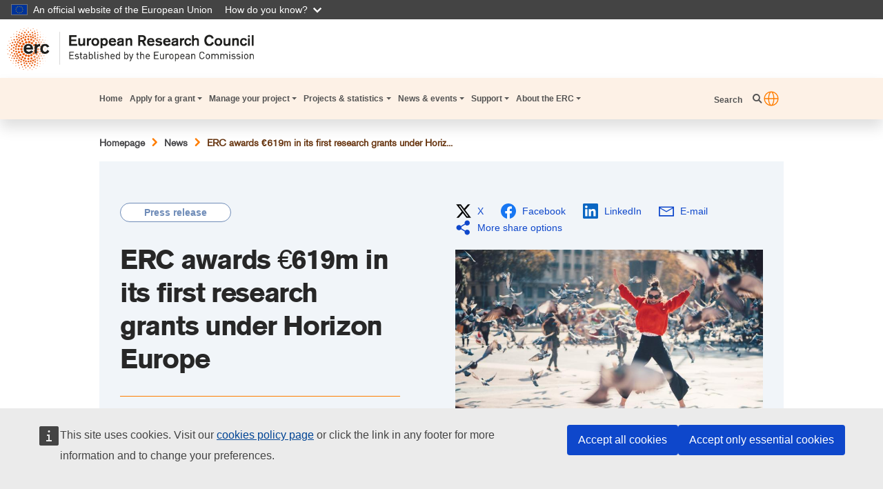

--- FILE ---
content_type: text/html; charset=UTF-8
request_url: https://erc.europa.eu/news/erc-2021-starting-grants-results
body_size: 11938
content:

<!DOCTYPE html>
<html lang="en" dir="ltr" prefix="content: http://purl.org/rss/1.0/modules/content/  dc: http://purl.org/dc/terms/  foaf: http://xmlns.com/foaf/0.1/  og: http://ogp.me/ns#  rdfs: http://www.w3.org/2000/01/rdf-schema#  schema: http://schema.org/  sioc: http://rdfs.org/sioc/ns#  sioct: http://rdfs.org/sioc/types#  skos: http://www.w3.org/2004/02/skos/core#  xsd: http://www.w3.org/2001/XMLSchema# " class="h-100">
  <head>
    <meta charset="utf-8" />
<meta name="description" content="The statistics of these call and lists of researchers selected for funding have been amended. See updated results. The statistics of these call and lists of researchers selected for funding have been amended. See updated results." />
<link rel="canonical" href="https://erc.europa.eu/news/erc-2021-starting-grants-results" />
<meta property="og:determiner" content="auto" />
<meta property="og:site_name" content="ERC" />
<meta property="og:type" content="News" />
<meta property="og:url" content="https://erc.europa.eu/news/erc-2021-starting-grants-results" />
<meta property="og:title" content="ERC awards €619m in its first research grants under Horizon Europe" />
<meta property="og:description" content="The statistics of these call and lists of researchers selected for funding have been amended. See updated results." />
<meta property="og:image" content="https://erc.europa.eu/sites/default/files/4.jpg" />
<meta property="og:image:alt" content="Cover image of ERC awards €619m in its first research grants under Horizon Europe" />
<meta name="twitter:card" content="summary_large_image" />
<meta name="twitter:description" content="The statistics of these call and lists of researchers selected for funding have been amended. See updated results." />
<meta name="twitter:title" content="ERC awards €619m in its first research grants under Horizon Europe" />
<meta name="twitter:image" content="https://erc.europa.eu/sites/default/files/4.jpg" />
<meta name="twitter:image:alt" content="Cover image of ERC awards €619m in its first research grants under Horizon Europe" />
<meta http-equiv="X-UA-Compatible" content="IE=edge,chrome=1" />
<meta name="Generator" content="Drupal 10 (https://www.drupal.org)" />
<meta name="MobileOptimized" content="width" />
<meta name="HandheldFriendly" content="true" />
<meta name="viewport" content="width=device-width, initial-scale=1.0" />
<link rel="icon" href="/themes/custom/erc_theme/ERC_FAVICON.png" type="image/png" />

    <title>ERC awards €619m in its first research grants under Horizon Europe|ERC</title>
    <link rel="stylesheet" media="all" href="/sites/default/files/css/css_wrapahV284A2koZqhQGPa1PCnc0q9RYAJSc7CqIX1rY.css?delta=0&amp;language=en&amp;theme=erc_theme&amp;include=[base64]" />
<link rel="stylesheet" media="all" href="/sites/default/files/css/css_a_sfa1Y9g623HhtEzKgtXHXON3VlQtqrBNaMOOgULZ8.css?delta=1&amp;language=en&amp;theme=erc_theme&amp;include=[base64]" />
<link rel="stylesheet" media="all" href="https://fonts.googleapis.com/css2?family=Montserrat:ital,wght@0,100;0,200;0,300;0,400;0,500;0,600;0,700;0,800;0,900;1,100;1,200;1,300;1,400;1,500;1,600;1,700;1,800;1,900&amp;display=swap" />

    
  </head>
  <body class="path-node page-node-type-news   d-flex flex-column">
        <a href="#main-content" class="visually-hidden focusable skip-link">
      Skip to main content
    </a>
    <script type="application/json">{"utility":"globan","theme":"dark","logo":true,"link":true,"mode":false}</script>

      <div class="dialog-off-canvas-main-canvas d-flex flex-column h-100" data-off-canvas-main-canvas>
    


  


<header class="container-fluid px-0">
	<div class="row w-100 m-0">
		<div class="col-lg-12 col-9 px-lg-2 my-auto">
			<div class="d-flex justify-content-between max-container px-0">
				<div class="container-logo">
					  <div class="region region-header">
    <div id="block-erc-theme-branding" class="block block-system block-system-branding-block">
  
    
  	<div class="custom--header navbar-brand">
					<a href="/" title="Home" rel="home" class="site-logo d-block">
				<img src="/themes/custom/erc_theme/ERC_logo.png" alt="Home"/>
			</a>
			</div>
	<div class="input-search"></div>
</div>

  </div>

				</div>
			</div>
		</div>
					<nav class="navbar navbar-expand-lg col-3 col-lg-12 ml-auto p-0    ">
  	  	  	  	<div class="d-flex align-items-center ml-auto d-lg-none">
  	  	  	  	  	<button id="search-togglerMobile"
  	  	  	  	          	class="search-toggler btn btn-link p-0 mr-2 d-lg-none" type="button" data-toggle="collapse" data-target="#collapseNavigationMobile" aria-expanded="false" aria-controls="collapseNavigationMobile" aria-label="Search">
  	  	  	  	    	<i class="fas fa-search" aria-hidden="true"></i>
  	  	  	  	    	<span class="sr-only">Search</span>
  	  	  	  	  	</button>
  	  	  	  	  	<button class="navbar-toggler menu-mobile rounded-0 p-0 border-0" type="button" data-toggle="collapse" data-target="#navbarTogglerErc" aria-controls="navbarTogglerErc" aria-expanded="false" aria-label="Toggle navigation">
  	  	  	  	    	<span class="navbar-toggler-icon"></span>
  	  	  	  	  	</button>
  	  	  	  	</div>
  	  	  	  	<div class="collapse navbar-collapse d-none d-lg-flex w-100 px-3 p-0 justify-content-between container">
  	  	  	  	  	<nav role="navigation" aria-labelledby="block-erc-theme-mainnavigation-menu" id="block-erc-theme-mainnavigation" class="block block-menu navigation menu--main">
            
  <h5 class="visually-hidden" id="block-erc-theme-mainnavigation-menu">Main navigation</h5>
  

        
				
			<div id="container-logo-small">
				<img src="/themes/custom/erc_theme/ERC_logo_small.png" alt="Logotipo European Research Council">
			</div>
						<ul class="justify-content-between navbar-nav mr-auto font-weight-bold">

																						<li class="nav-item">
							<a href="https://erc.europa.eu/homepage" class="nav-item nav-link py-3 px-1 my-4 my-lg-0" data-drupal-link-system-path="node/20363">Home</a>
					</li>
	
																			<li class="nav-item dropdown">
							<a href="https://erc.europa.eu/apply-grant" class="nav-item nav-link py-3 px-1 my-4 my-lg-0 dropdown-toggle" title="Expand menu Apply for a grant" data-drupal-link-system-path="node/20538">Apply for a grant</a>
												<ul class="dropdown-menu">
																							<li class="nav-item">
							<a href="/apply-grant/starting-grant" class="nav-item nav-link py-3 px-1 my-4 my-lg-0" data-drupal-link-system-path="node/1343">Starting Grant</a>
					</li>
	
																			<li class="nav-item">
							<a href="/apply-grant/consolidator-grant" class="nav-item nav-link py-3 px-1 my-4 my-lg-0" data-drupal-link-system-path="node/22801">Consolidator Grant</a>
					</li>
	
																			<li class="nav-item">
							<a href="/apply-grant/advanced-grant" class="nav-item nav-link py-3 px-1 my-4 my-lg-0" data-drupal-link-system-path="node/1345">Advanced Grant</a>
					</li>
	
																			<li class="nav-item">
							<a href="/apply-grant/proof-concept" class="nav-item nav-link py-3 px-1 my-4 my-lg-0" data-drupal-link-system-path="node/1346">Proof of Concept</a>
					</li>
	
																			<li class="nav-item">
							<a href="/apply-grant/synergy-grant" class="nav-item nav-link py-3 px-1 my-4 my-lg-0" data-drupal-link-system-path="node/2289">Synergy Grant</a>
					</li>
	
																			<li class="nav-item">
							<a href="/apply-grant/erc-plus-grant" class="nav-item nav-link py-3 px-1 my-4 my-lg-0" data-drupal-link-system-path="node/22791">ERC Plus Grant</a>
					</li>
	
																			<li class="nav-item">
							<a href="/apply-grant/non-european-researchers" class="nav-item nav-link py-3 px-1 my-4 my-lg-0" data-drupal-link-system-path="node/1355">For Non-European Researchers</a>
					</li>
	
																			<li class="nav-item">
							<a href="/apply-grant/panel-members" class="nav-item nav-link py-3 px-1 my-4 my-lg-0" data-drupal-link-system-path="apply-grant/panel-members">Panel members</a>
					</li>
	
																			<li class="nav-item">
							<a href="/apply-grant/independent-observers" class="nav-item nav-link py-3 px-1 my-4 my-lg-0" data-drupal-link-system-path="node/22560">Independent observers</a>
					</li>
	
																			<li class="nav-item">
							<a href="/apply-grant/additional-opportunities" class="nav-item nav-link py-3 px-1 my-4 my-lg-0" data-drupal-link-system-path="node/1348">Additional opportunities</a>
					</li>
	
																			<li class="nav-item">
							<a href="/apply-grant/science-journalism-initiative" class="nav-item nav-link py-3 px-1 my-4 my-lg-0" data-drupal-link-system-path="node/20384">Science Journalism Initiative</a>
					</li>
	
																			<li class="nav-item">
							<a href="/apply-grant/erc-ukraine" class="nav-item nav-link py-3 px-1 my-4 my-lg-0" data-drupal-link-system-path="node/5185">ERC for Ukraine</a>
					</li>
	
							</ul>
			
					</li>
	
																			<li class="nav-item dropdown">
							<a href="https://erc.europa.eu/manage-your-project" class="nav-item nav-link py-3 px-1 my-4 my-lg-0 dropdown-toggle" title="Expand menu Manage your project" data-drupal-link-system-path="node/20376">Manage your project</a>
												<ul class="dropdown-menu">
																							<li class="nav-item">
							<a href="/manage-your-project/set-and-develop-your-team" class="nav-item nav-link py-3 px-1 my-4 my-lg-0" data-drupal-link-system-path="node/1336">Set-up &amp; develop your team</a>
					</li>
	
																			<li class="nav-item">
							<a href="/manage-your-project/project-reporting" class="nav-item nav-link py-3 px-1 my-4 my-lg-0" data-drupal-link-system-path="node/22454">Project Reporting</a>
					</li>
	
																			<li class="nav-item">
							<a href="/manage-your-project/open-science" class="nav-item nav-link py-3 px-1 my-4 my-lg-0" data-drupal-link-system-path="node/1370">Open Science</a>
					</li>
	
																			<li class="nav-item">
							<a href="/manage-your-project/ethics-guidance" class="nav-item nav-link py-3 px-1 my-4 my-lg-0" data-drupal-link-system-path="node/4889">Ethics guidance</a>
					</li>
	
																			<li class="nav-item">
							<a href="/manage-your-project/intellectual-property-rights" class="nav-item nav-link py-3 px-1 my-4 my-lg-0" data-drupal-link-system-path="node/22563">Intellectual property rights</a>
					</li>
	
																			<li class="nav-item">
							<a href="/manage-your-project/communicate-your-research" class="nav-item nav-link py-3 px-1 my-4 my-lg-0" data-drupal-link-system-path="node/884">Communicate your research</a>
					</li>
	
																			<li class="nav-item">
							<a href="/manage-your-project/public-engagement-research-award" class="nav-item nav-link py-3 px-1 my-4 my-lg-0" data-drupal-link-system-path="node/3771">Public engagement with research</a>
					</li>
	
							</ul>
			
					</li>
	
																			<li class="nav-item dropdown">
							<a href="https://erc.europa.eu/projects-statistics" class="nav-item nav-link py-3 px-1 my-4 my-lg-0 dropdown-toggle" title="Expand menu Projects &amp; statistics" data-drupal-link-system-path="node/20541">Projects &amp; statistics</a>
												<ul class="dropdown-menu">
																							<li class="nav-item">
							<a href="/projects-statistics/erc-dashboard" class="nav-item nav-link py-3 px-1 my-4 my-lg-0" data-drupal-link-system-path="node/22167">ERC  dashboard</a>
					</li>
	
																			<li class="nav-item">
							<a href="https://erc.europa.eu/projects-statistics/erc-research-information-system" class="nav-item nav-link py-3 px-1 my-4 my-lg-0">ERC Research Information System</a>
					</li>
	
																			<li class="nav-item">
							<a href="/projects-statistics/science-stories" class="nav-item nav-link py-3 px-1 my-4 my-lg-0" data-drupal-link-system-path="projects-statistics/science-stories">Science stories</a>
					</li>
	
																			<li class="nav-item">
							<a href="/projects-statistics/mapping-erc-frontier-research-overview" class="nav-item nav-link py-3 px-1 my-4 my-lg-0" data-drupal-link-system-path="node/20639">Mapping ERC frontier research: an overview</a>
					</li>
	
																			<li class="nav-item">
							<a href="/projects-statistics/scientific-prizes" class="nav-item nav-link py-3 px-1 my-4 my-lg-0" data-drupal-link-system-path="node/22011">Scientific prizes</a>
					</li>
	
							</ul>
			
					</li>
	
																			<li class="nav-item dropdown">
							<a href="https://erc.europa.eu/news-events" class="nav-item nav-link py-3 px-1 my-4 my-lg-0 dropdown-toggle" title="Expand menu News &amp; events" data-drupal-link-system-path="node/20370">News &amp; events</a>
												<ul class="dropdown-menu">
																							<li class="nav-item">
							<a href="/news-events/news" class="nav-item nav-link py-3 px-1 my-4 my-lg-0" data-drupal-link-system-path="news-events/news">News</a>
					</li>
	
																			<li class="nav-item">
							<a href="/news-events/events" class="nav-item nav-link py-3 px-1 my-4 my-lg-0" data-drupal-link-system-path="news-events/events">Events</a>
					</li>
	
																			<li class="nav-item">
							<a href="/news-events/erc-magazine" class="nav-item nav-link py-3 px-1 my-4 my-lg-0" data-drupal-link-system-path="node/20373">Magazine</a>
					</li>
	
																			<li class="nav-item">
							<a href="/news-events/erc-publications" class="nav-item nav-link py-3 px-1 my-4 my-lg-0" data-drupal-link-system-path="news-events/erc-publications">ERC publications</a>
					</li>
	
							</ul>
			
					</li>
	
																			<li class="nav-item dropdown">
							<a href="https://erc.europa.eu/support" class="nav-item nav-link py-3 px-1 my-4 my-lg-0 dropdown-toggle" title="Expand menu Support" data-drupal-link-system-path="node/20542">Support</a>
												<ul class="dropdown-menu">
																							<li class="nav-item">
							<a href="/support/contact-us-page" class="nav-item nav-link py-3 px-1 my-4 my-lg-0" data-drupal-link-system-path="node/1372">Contact us</a>
					</li>
	
																			<li class="nav-item">
							<a href="/support/document-library" class="nav-item nav-link py-3 px-1 my-4 my-lg-0" data-drupal-link-system-path="support/document-library">Document library</a>
					</li>
	
																			<li class="nav-item">
							<a href="/support/logos" class="nav-item nav-link py-3 px-1 my-4 my-lg-0" data-drupal-link-system-path="node/22285">Logos</a>
					</li>
	
																			<li class="nav-item">
							<a href="/support/public-access-documents" class="nav-item nav-link py-3 px-1 my-4 my-lg-0" data-drupal-link-system-path="node/22104">Public access to documents</a>
					</li>
	
							</ul>
			
					</li>
	
																			<li class="nav-item dropdown">
							<a href="https://erc.europa.eu/about-erc" class="nav-item nav-link py-3 px-1 my-4 my-lg-0 dropdown-toggle" title="Expand menu About the ERC" data-drupal-link-system-path="node/20543">About the ERC</a>
												<ul class="dropdown-menu">
																							<li class="nav-item">
							<a href="/about-erc/erc-glance" class="nav-item nav-link py-3 px-1 my-4 my-lg-0" data-drupal-link-system-path="node/1338">ERC at a glance</a>
					</li>
	
																			<li class="nav-item">
							<a href="/about-erc/erc-president-scientific-council" class="nav-item nav-link py-3 px-1 my-4 my-lg-0" data-drupal-link-system-path="node/1381">ERC President &amp; Scientific Council</a>
					</li>
	
																			<li class="nav-item">
							<a href="/about-erc/thematic-working-groups" class="nav-item nav-link py-3 px-1 my-4 my-lg-0" data-drupal-link-system-path="node/20547">Thematic working groups</a>
					</li>
	
																			<li class="nav-item">
							<a href="/about-erc/standing-committees" class="nav-item nav-link py-3 px-1 my-4 my-lg-0" data-drupal-link-system-path="node/20548">Standing committees</a>
					</li>
	
																			<li class="nav-item">
							<a href="/about-erc/erc-executive-agency" class="nav-item nav-link py-3 px-1 my-4 my-lg-0" data-drupal-link-system-path="node/1371">ERC Executive Agency</a>
					</li>
	
																			<li class="nav-item">
							<a href="/about-erc/work-with-us" class="nav-item nav-link py-3 px-1 my-4 my-lg-0" data-drupal-link-system-path="node/1340">Work with us</a>
					</li>
	
																			<li class="nav-item">
							<a href="/about-erc/tender-opportunities" class="nav-item nav-link py-3 px-1 my-4 my-lg-0" data-drupal-link-system-path="node/1341">Tender opportunities</a>
					</li>
	
																			<li class="nav-item">
							<a href="/erc-legal-basis" class="nav-item nav-link py-3 px-1 my-4 my-lg-0" data-drupal-link-system-path="node/22424">ERC legal basis</a>
					</li>
	
							</ul>
			
					</li>
	
							</ul>
			


	
  </nav>

  	  	  	  	  	<div class="button-search-container">
  	  	  	  	    	<button id="search-toggler" class="search-toggler p-0 font-weight-bold d-none d-lg-inline" type="button" data-toggle="collapse" data-target="#collapseNavigation" aria-expanded="false" aria-controls="collapseNavigation">	Search
  	  	  	  	    	</button>
  	  	  	  	  	</div>
  	  	  	  	  	<div id="block-erc-theme-openeuropawebtoolsetrans" class="block block-oe-webtools-etrans">
  
    
      <script type="application/json">{"service":"etrans","languages":{"exclude":["en"]},"renderAs":{"button":false,"icon":true,"link":false},"domain":"gen","delay":0,"exclude":"#toolbar-bar,#toolbar-item-administration,#toolbar-administration,#toolbar"}</script>

  </div>

  	  	  	  	  	<div id="collapseNavigation" class="nav-search-container collapse">
  	  	  	  	    	<div class="views-exposed-form block block-views block-views-exposed-filter-blocksearch-page-erc-global-search" data-drupal-selector="views-exposed-form-search-page-erc-global-search" id="block-exposedformsearch-pageerc-global-search">
  
    
      <form action="/search" method="get" id="views-exposed-form-search-page-erc-global-search" accept-charset="UTF-8">
  <div class="form--inline clearfix">
  <div class="js-form-item form-item js-form-type-textfield form-type-textfield js-form-item-keys form-item-keys form-no-label">
        
  <input placeholder="What are you looking for?" data-drupal-selector="edit-keys" type="text" id="edit-keys" name="keys" value="" size="30" maxlength="128" class="form-text form-control" />


        </div>
<div data-drupal-selector="edit-actions" class="form-actions js-form-wrapper form-wrapper" id="edit-actions">
    <span class="cross-icon"></span><input data-drupal-selector="edit-submit-search-page" type="submit" id="edit-submit-search-page" value="Search" class="button js-form-submit form-submit search_btn btn btn-primary"/>
  </div>

</div>

</form>

  </div>

  	  	  	  	  	</div>
  	  	  	  	</div>
  	  	  	</nav>
  	  	  	<div id="collapseNavigationMobile" class="nav-search-container px-3 collapse d-lg-none">
  	  	  	  	<div class="views-exposed-form block block-views block-views-exposed-filter-blocksearch-page-erc-global-search" data-drupal-selector="views-exposed-form-search-page-erc-global-search" id="block-exposedformsearch-pageerc-global-search">
  
    
      <form action="/search" method="get" id="views-exposed-form-search-page-erc-global-search" accept-charset="UTF-8">
  <div class="form--inline clearfix">
  <div class="js-form-item form-item js-form-type-textfield form-type-textfield js-form-item-keys form-item-keys form-no-label">
        
  <input placeholder="What are you looking for?" data-drupal-selector="edit-keys" type="text" id="edit-keys" name="keys" value="" size="30" maxlength="128" class="form-text form-control" />


        </div>
<div data-drupal-selector="edit-actions" class="form-actions js-form-wrapper form-wrapper" id="edit-actions">
    <span class="cross-icon"></span><input data-drupal-selector="edit-submit-search-page" type="submit" id="edit-submit-search-page" value="Search" class="button js-form-submit form-submit search_btn btn btn-primary"/>
  </div>

</div>

</form>

  </div>

  	  	  	</div>
  	  	  	<div class="collapse navbar-collapse p-0 menu-mobile justify-content-center d-lg-none position-fixed col-12 h-75 overflow-auto" id="navbarTogglerErc">
  	  	  	  	<button class="navbar-toggler" type="button" data-toggle="collapse" data-target="#navbarTogglerErc" aria-controls="navbarTogglerErc" aria-expanded="false" aria-label="Toggle navigation">
  	  	  	    	<span class="navbar-toggler-icon"></span>
  	  	  	  	</button>
  	  	  	  	  <div class="region region-mobile-navigation">
    <nav role="navigation" aria-labelledby="block-mainnavigationmobile-menu" id="block-mainnavigationmobile" class="block block-menu navigation menu--main-navigation-mobile">
            
  <h5 class="visually-hidden" id="block-mainnavigationmobile-menu">Main navigation MOBILE</h5>
  

        
				

		<div class="navbar-collapse" id="navbarSupportedContent">
							<ul class="nav navbar-nav nav_mobile">

															
												<li class="nav-item px-3">
							              														<a href="/homepage" class="nav-link py-4 px-0" id="IdTest00" data-drupal-link-system-path="node/20363">Home</a>
							
						</li>

											
												<li class="nav-item px-3">
							              														<a href="/apply-grant" class="nav-link py-4 px-0" id="IdTest00" data-drupal-link-system-path="node/20538">Apply for a grant</a>
															<button type="button" class="navbar-toggler ml-auto rounded-0 p-0 border-0" data-toggle="dropdown" data-target="IdTest0" ></button>

												

		<div class="navbar-collapse" id="navbarSupportedContent">
			        					  <ul  class="dropdown-menu" id= IdTest0>
																
												<li class="nav-item px-3">
							              														<a href="/apply-grant/starting-grant" class="nav-link py-4 px-0" id="IdTest10" data-drupal-link-system-path="node/1343">Starting Grant</a>
							
						</li>

											
												<li class="nav-item px-3">
							              														<a href="/apply-grant/consolidator-grant" class="nav-link py-4 px-0" id="IdTest10" data-drupal-link-system-path="node/22801">Consolidator Grant</a>
							
						</li>

											
												<li class="nav-item px-3">
							              														<a href="/apply-grant/advanced-grant" class="nav-link py-4 px-0" id="IdTest10" data-drupal-link-system-path="node/1345">Advanced Grant</a>
							
						</li>

											
												<li class="nav-item px-3">
							              														<a href="/apply-grant/proof-concept" class="nav-link py-4 px-0" id="IdTest10" data-drupal-link-system-path="node/1346">Proof of Concept</a>
							
						</li>

											
												<li class="nav-item px-3">
							              														<a href="/apply-grant/synergy-grant" class="nav-link py-4 px-0" id="IdTest10" data-drupal-link-system-path="node/2289">Synergy Grant</a>
							
						</li>

											
												<li class="nav-item px-3">
							              														<a href="/apply-grant/erc-plus-grant" class="nav-link py-4 px-0" id="IdTest10" data-drupal-link-system-path="node/22791">ERC Plus Grant</a>
							
						</li>

											
												<li class="nav-item px-3">
							              														<a href="/apply-grant/panel-members" class="nav-link py-4 px-0" id="IdTest10" data-drupal-link-system-path="apply-grant/panel-members">Panel members</a>
							
						</li>

											
												<li class="nav-item px-3">
							              														<a href="/apply-grant/independent-observers" class="nav-link py-4 px-0" id="IdTest10" data-drupal-link-system-path="node/22560">Independent observers</a>
							
						</li>

											
												<li class="nav-item px-3">
							              														<a href="/apply-grant/non-european-researchers" class="nav-link py-4 px-0" id="IdTest10" data-drupal-link-system-path="node/1355">For non-EU researchers</a>
							
						</li>

											
												<li class="nav-item px-3">
							              														<a href="/apply-grant/additional-opportunities" class="nav-link py-4 px-0" id="IdTest10" data-drupal-link-system-path="node/1348">Additional opportunities</a>
							
						</li>

											
												<li class="nav-item px-3">
							              														<a href="/apply-grant/science-journalism-initiative" class="nav-link py-4 px-0" id="IdTest10" data-drupal-link-system-path="node/20384">Science Journalism Initiative</a>
							
						</li>

											
												<li class="nav-item px-3">
							              														<a href="https://erc.europa.eu/apply-grant/erc-ukraine" class="nav-link py-4 px-0" id="IdTest10">ERC for Ukraine</a>
							
						</li>

									</ul>
					</div>

	
															
						</li>

											
												<li class="nav-item px-3">
							              														<a href="/manage-your-project" class="nav-link py-4 px-0" id="IdTest01" data-drupal-link-system-path="node/20376">Manage your project</a>
															<button type="button" class="navbar-toggler ml-auto rounded-0 p-0 border-0" data-toggle="dropdown" data-target="IdTest1" ></button>

												

		<div class="navbar-collapse" id="navbarSupportedContent">
			        					  <ul  class="dropdown-menu" id= IdTest1>
																
												<li class="nav-item px-3">
							              														<a href="/manage-your-project/set-and-develop-your-team" class="nav-link py-4 px-0" id="IdTest11" data-drupal-link-system-path="node/1336">Set-up &amp; develop your team</a>
							
						</li>

											
												<li class="nav-item px-3">
							              														<a href="https://erc.europa.eu/manage-your-project/project-reporting" class="nav-link py-4 px-0" id="IdTest11">Project Reporting</a>
							
						</li>

											
												<li class="nav-item px-3">
							              														<a href="/manage-your-project/open-science" class="nav-link py-4 px-0" id="IdTest11" data-drupal-link-system-path="node/1370">Open Science</a>
							
						</li>

											
												<li class="nav-item px-3">
							              														<a href="/manage-your-project/ethics-guidance" class="nav-link py-4 px-0" id="IdTest11" data-drupal-link-system-path="node/4889">Ethics guidance</a>
							
						</li>

											
												<li class="nav-item px-3">
							              														<a href="/manage-your-project/intellectual-property-rights" class="nav-link py-4 px-0" id="IdTest11" data-drupal-link-system-path="node/22563">Intellectual property rights</a>
							
						</li>

											
												<li class="nav-item px-3">
							              														<a href="/manage-your-project/communicate-your-research" class="nav-link py-4 px-0" id="IdTest11" data-drupal-link-system-path="node/884">Communicate your research</a>
							
						</li>

											
												<li class="nav-item px-3">
							              														<a href="/manage-your-project/public-engagement-research-award" class="nav-link py-4 px-0" id="IdTest11" data-drupal-link-system-path="node/3771">Public Engagement with Research Award</a>
							
						</li>

									</ul>
					</div>

	
															
						</li>

											
												<li class="nav-item px-3">
							              														<a href="/news-events" class="nav-link py-4 px-0" id="IdTest02" data-drupal-link-system-path="node/20370">News &amp; events</a>
															<button type="button" class="navbar-toggler ml-auto rounded-0 p-0 border-0" data-toggle="dropdown" data-target="IdTest2" ></button>

												

		<div class="navbar-collapse" id="navbarSupportedContent">
			        					  <ul  class="dropdown-menu" id= IdTest2>
																
												<li class="nav-item px-3">
							              														<a href="/news-events/news" class="nav-link py-4 px-0" id="IdTest12" data-drupal-link-system-path="news-events/news">News</a>
							
						</li>

											
												<li class="nav-item px-3">
							              														<a href="/news-events/events" class="nav-link py-4 px-0" id="IdTest12" data-drupal-link-system-path="news-events/events">Events</a>
							
						</li>

											
												<li class="nav-item px-3">
							              														<a href="/news-events/erc-magazine" class="nav-link py-4 px-0" id="IdTest12" data-drupal-link-system-path="node/20373">Magazine</a>
							
						</li>

											
												<li class="nav-item px-3">
							              														<a href="/news-events/erc-publications" class="nav-link py-4 px-0" id="IdTest12" data-drupal-link-system-path="news-events/erc-publications">ERC publications</a>
							
						</li>

									</ul>
					</div>

	
															
						</li>

											
												<li class="nav-item px-3">
							              														<a href="/projects-statistics" class="nav-link py-4 px-0" id="IdTest03" data-drupal-link-system-path="node/20541">Projects &amp; statistics</a>
															<button type="button" class="navbar-toggler ml-auto rounded-0 p-0 border-0" data-toggle="dropdown" data-target="IdTest3" ></button>

												

		<div class="navbar-collapse" id="navbarSupportedContent">
			        					  <ul  class="dropdown-menu" id= IdTest3>
																
												<li class="nav-item px-3">
							              														<a href="/projects-statistics/erc-dashboard" class="nav-link py-4 px-0" id="IdTest13" data-drupal-link-system-path="node/22167">ERC dashboard</a>
							
						</li>

											
												<li class="nav-item px-3">
							              														<a href="https://erc.europa.eu/projects-statistics/advanced-analytics-tool-eris" class="nav-link py-4 px-0" id="IdTest13">ERC Research Information System</a>
							
						</li>

											
												<li class="nav-item px-3">
							              														<a href="/projects-statistics/science-stories" class="nav-link py-4 px-0" id="IdTest13" data-drupal-link-system-path="projects-statistics/science-stories">Science stories</a>
							
						</li>

											
												<li class="nav-item px-3">
							              														<a href="/projects-statistics/scientific-prizes" class="nav-link py-4 px-0" id="IdTest13" data-drupal-link-system-path="node/22011">Scientific prizes</a>
							
						</li>

											
												<li class="nav-item px-3">
							              														<a href="/projects-statistics/mapping-erc-frontier-research-overview" class="nav-link py-4 px-0" id="IdTest13" data-drupal-link-system-path="node/20639">Mapping ERC frontier research</a>
							
						</li>

									</ul>
					</div>

	
															
						</li>

											
												<li class="nav-item px-3">
							              														<a href="/support" class="nav-link py-4 px-0" id="IdTest04" data-drupal-link-system-path="node/20542">Support</a>
															<button type="button" class="navbar-toggler ml-auto rounded-0 p-0 border-0" data-toggle="dropdown" data-target="IdTest4" ></button>

												

		<div class="navbar-collapse" id="navbarSupportedContent">
			        					  <ul  class="dropdown-menu" id= IdTest4>
																
												<li class="nav-item px-3">
							              														<a href="/support/contact-us" class="nav-link py-4 px-0" id="IdTest14">Contact us</a>
							
						</li>

											
												<li class="nav-item px-3">
							              														<a href="/support/document-library" class="nav-link py-4 px-0" id="IdTest14" data-drupal-link-system-path="support/document-library">Document library</a>
							
						</li>

											
												<li class="nav-item px-3">
							              														<a href="https://erc.europa.eu/support/logos" class="nav-link py-4 px-0" id="IdTest14">Logos</a>
							
						</li>

											
												<li class="nav-item px-3">
							              														<a href="/support/public-access-documents" class="nav-link py-4 px-0" id="IdTest14" data-drupal-link-system-path="node/22104">Public access to documents</a>
							
						</li>

									</ul>
					</div>

	
															
						</li>

											
												<li class="nav-item px-3">
							              														<a href="/about-erc" class="nav-link py-4 px-0" id="IdTest05" data-drupal-link-system-path="node/20543">About the ERC</a>
															<button type="button" class="navbar-toggler ml-auto rounded-0 p-0 border-0" data-toggle="dropdown" data-target="IdTest5" ></button>

												

		<div class="navbar-collapse" id="navbarSupportedContent">
			        					  <ul  class="dropdown-menu" id= IdTest5>
																
												<li class="nav-item px-3">
							              														<a href="/about-erc/erc-glance" class="nav-link py-4 px-0" id="IdTest15" data-drupal-link-system-path="node/1338">ERC at a glance</a>
							
						</li>

											
												<li class="nav-item px-3">
							              														<a href="/about-erc/erc-president-scientific-council" class="nav-link py-4 px-0" id="IdTest15" data-drupal-link-system-path="node/1381">ERC President &amp; Scientific Council</a>
							
						</li>

											
												<li class="nav-item px-3">
							              														<a href="/about-erc/thematic-working-groups" class="nav-link py-4 px-0" id="IdTest15" data-drupal-link-system-path="node/20547">Thematic working groups</a>
							
						</li>

											
												<li class="nav-item px-3">
							              														<a href="/about-erc/standing-committees" class="nav-link py-4 px-0" id="IdTest15" data-drupal-link-system-path="node/20548">Standing committees</a>
							
						</li>

											
												<li class="nav-item px-3">
							              														<a href="/about-erc/erc-executive-agency" class="nav-link py-4 px-0" id="IdTest15" data-drupal-link-system-path="node/1371">ERC Executive Agency</a>
							
						</li>

											
												<li class="nav-item px-3">
							              														<a href="/about-erc/work-with-us" class="nav-link py-4 px-0" id="IdTest15" data-drupal-link-system-path="node/1340">Work with us</a>
							
						</li>

											
												<li class="nav-item px-3">
							              														<a href="/about-erc/tender-opportunities" class="nav-link py-4 px-0" id="IdTest15" data-drupal-link-system-path="node/1341">Tender opportunities</a>
							
						</li>

											
												<li class="nav-item px-3">
							              														<a href="/erc-legal-basis" class="nav-link py-4 px-0" id="IdTest15" data-drupal-link-system-path="node/22424">ERC legal basis</a>
							
						</li>

									</ul>
					</div>

	
															
						</li>

									</ul>
					</div>

	



  </nav>

  </div>

			</div>
			</div>
</header>

<main role="main container-fluid">

			<div class="container">
			  <div class="region region-breadcrumb">
    <div id="block-erc-theme-breadcrumbs" class="block block-system block-system-breadcrumb-block">
  
    
        <nav role="navigation" aria-labelledby="system-breadcrumb">
    <h2 id="system-breadcrumb" class="visually-hidden">Breadcrumb</h2>
    <ol class="breadcrumb">
          <li class="breadcrumb-item">
                  <a href="/">Homepage</a>
              </li>
          <li class="breadcrumb-item">
                  News
              </li>
          <li class="breadcrumb-item active">
                  ERC awards €619m in its first research grants under Horiz...
              </li>
        </ol>
  </nav>

  </div>

  </div>

		</div>
	
			<div class="container">
			  <div class="region region-content">
    <div data-drupal-messages-fallback class="hidden"></div>

<article data-history-node-id="4995" about="/news/erc-2021-starting-grants-results" class="node node--type-news node--promoted node--view-mode-full">
	<div class="node__content">
		<div class="container-fluid bg-blue event-content py-3 py-lg-5 px-4">
			<div class="container">
				<div class="row mx-0">
					<div class="col-lg-6 col-12 info-event px-0 pr-lg-5">
						<div class="d-flex flex-wrap align-items-center mb-2 mb-lg-4">
							                                <div class="info-event__type badge mb-2 mb-lg-0">
                                                                                                            <div>
                                        <a href="/news-events/news?news_category=56">Press release</a>
                                    </div>
                                </div>
                            							<div class="info-tags hashtag mb-2 mb-lg-0"></div>
						</div>
							<div class="event-title">
								<h1><span class="field field--name-title field--type-string field--label-hidden">ERC awards €619m in its first research grants under Horizon Europe</span>
</h1>
								<span class="line bg-primary"></span>
							</div>
							<div class="info-event__date">
								<div class="event-date-range">
            <div class="field field--name-field-publication-date field--type-datetime field--label-hidden field__item">10 January 2022</div>
      </div>
							</div>
							<div class="summary mb-2 mb-md-3 mb-lg-0">The statistics of these call and lists of researchers selected for funding have been amended.
See updated results.</div>
					</div>
					<div class="col-lg-6 col-12 media-event px-0 pl-lg-3">
						<div class="media-event__share-content">
						<input type="checkbox" id="share-toggle" class="share-checkbox">
						<label for="share-toggle" class="share-toggle">Social Media Share</label> 
						<div class="share-dropdown">
								
            <div class="field field--name-field-social-share field--type-block-field field--label-hidden field__item"><div id="block-socialshare" class="block block-oe-webtools-social-share block-social-share">
  
    
      <div class="ecl-social-media-share">
  <h2>Share this page</h2>
  <script type="application/json">{"service":"share","version":"2.0","networks":["twitter","facebook","linkedin","email","more"],"display":"button","stats":true,"selection":true}</script>
</div>

  </div>
</div>
      
						</div>
						</div>
							<div class="media-event__image">
            <div class="field field--name-field-oe-content-image field--type-entity-reference field--label-hidden field__item"><article class="media media--type-image media--view-mode-full">
  
      
            <div class="field field--name-field-media-image field--type-image field--label-hidden field__item">    <picture>
                  <source srcset="/sites/default/files/styles/erc_medium_medium/public/4.jpg?itok=n9THxpV7 1x" media="all and (min-width: 1200px)" type="image/jpeg" width="768" height="463"/>
              <source srcset="/sites/default/files/styles/erc_medium_medium/public/4.jpg?itok=n9THxpV7 1x" media="all and (min-width: 992px)" type="image/jpeg" width="768" height="463"/>
              <source srcset="/sites/default/files/styles/erc_medium_medium/public/4.jpg?itok=n9THxpV7 1x" media="all and (min-width: 768px)" type="image/jpeg" width="768" height="463"/>
              <source srcset="/sites/default/files/styles/erc_medium_small/public/4.jpg?itok=0j2V9eCZ 1x" media="all and (min-width: 480px)" type="image/jpeg" width="576" height="347"/>
                  <img loading="lazy" width="764" height="460" src="/sites/default/files/styles/erc_medium/public/4.jpg?itok=OoawLeW6" alt="Cover image of ERC awards €619m in its first research grants under Horizon Europe" title="Cover image of ERC awards €619m in its first research grants under Horizon Europe" typeof="foaf:Image" />

  </picture>

</div>
      
  </article>
</div>
      
						</div>
					</div>
				</div>
			</div>
		</div>
		<div class="container event-description">
			<div class="row mx-0 py-3 py-lg-5 px-4 px-xl-0">
				<div class="col-lg-7 pl-lg-0 pr-lg-6">

					
            <div class="clearfix text-formatted field field--name-body field--type-text-with-summary field--label-hidden field__item"><p>&nbsp;</p>

<p><strong>397 early-career researchers won European Research Council (ERC) Starting Grants. Following the first call for proposals under the EU’s new R&amp;I programme, Horizon Europe, €619 million will be invested in excellent projects dreamed up by scientists and scholars. Grants worth on average €1.5 million will help ambitious younger researchers launch their own projects, form their teams and pursue their best ideas. The selected proposals cover all disciplines of research, from the medical applications of artificial intelligence, to the science of controlling matter by using light, to designing a legal regime for fair influencer marketing. Female researchers won some 43% of grants, an increase from 37% in 2020 and the highest share to date.&nbsp;</strong></p>

<p>Mariya <strong>Gabriel</strong>, European Commissioner for Innovation, Research, Culture, Education and Youth, said: “With this very first round of long-awaited grants, I am glad to see the European Research Council remaining a flagship for excellent and curiosity-driven science under the Horizon Europe programme. I am looking forward to seeing what new breakthroughs and opportunities the new ERC laureates will bring, and how they will inspire young people to follow their curiosity and make discoveries for the benefit of us all.”</p>

<p>President of the European Research Council Prof. Maria <strong>Leptin</strong> said: “Letting young talent thrive in Europe and go after their most innovative ideas - this is the best investment in our future, not least with the ever-growing competition globally. We must trust the young and their insights into what areas will be important tomorrow. So, I am thrilled to see these new ERC Starting Grant winners ready to cut new ground and set up their own teams. Some of them will be coming back from overseas, thanks to the ERC grants, to do science in Europe. We must continue to make sure Europe remains a scientific powerhouse.”</p>

<p>&nbsp;</p>

<div class="media_embed"><iframe height="550px" src="https://webtools.europa.eu/crs/iframe/?oriurl=https%3A//www.youtube.com/embed/oUsD66DWHC4&amp;lang=en" width="900px"></iframe></div>

<p>&nbsp;</p>

<p><br>
<a href="https://erc.europa.eu/news/erc-starting-grants-2021-project-highlights">See examples of research projects that won funding</a></p>

<p>The laureates of this grant competition proposed to carry out their projects at universities and research centres in 22 EU and associated countries, mostly in Germany (72 projects), France (53), the UK (46) and the Netherlands (44). There are nationals of 45 countries among the winners of this call, notably Germans (67 researchers), Italians (58), French (44) and Dutch (27). Thirteen researchers who were previously based in the US will move to Europe as a result of this funding. This call for proposals attracted over 4,000 proposals, which were reviewed by panels of renowned researchers from around the world. The grants will create more than 2,000 jobs for postdoctoral fellows, PhD students, and other staff at the host institutions. <a href="https://erc.europa.eu/sites/default/files/document/file/erc_2021_stg_statistics.pdf">See more statistics.&nbsp;</a></p>

<p>The statistics and final composition of the lists of successful proposals are provisional. Following the termination of the exploratory talks, Switzerland is considered a non-associated third country. As a result, host institutions established in Switzerland are not eligible for funding. Exceptionally for this call, since it was already closed before the termination of the negotiations between the EU and Switzerland, the proposals submitted with Swiss host institutions and which have been selected for funding may remain eligible if their host institution is replaced with a legal entity established in an eligible country. In addition, successful applicants established in a country in the process of associating to Horizon Europe will not be treated as established in an associated country if the association agreement does not apply by the time of the signature of the grant agreement.&nbsp;</p>

<p><a href="https://erc.europa.eu/sites/default/files/document/file/erc_2021_stg_results_all_domains.pdf">List of all selected researchers</a><br>
<br>
Lists of selected researchers by domain</p>

<ul>
	<li><a href="https://erc.europa.eu/sites/default/files/document/file/erc_2021_stg_results_pe.pdf">Physical Sciences and Engineering</a></li>
	<li><a href="https://erc.europa.eu/sites/default/files/document/file/erc_2021_stg_results_ls.pdf">Life Sciences</a></li>
	<li><a href="https://erc.europa.eu/sites/default/files/document/file/erc_2021_stg_results_sh.pdf">Social Sciences and Humanities</a><br>
	&nbsp;</li>
</ul>

<h2>About the ERC<br>
&nbsp;</h2>

<p>The ERC, set up by the European Union in 2007, is the premier European funding organisation for excellent frontier research. It funds creative researchers of any nationality and age, to run projects based across Europe. The ERC offers four core grant schemes: Starting Grants, Consolidator Grants, Advanced Grants and Synergy Grants. With its additional Proof of Concept Grant scheme, the ERC helps grantees to bridge the gap between their pioneering research and early phases of its commercialisation. The ERC is led by an independent governing body, the <a href="https://erc.europa.eu/about-erc/erc-president-and-scientific-council">Scientific Council</a>. Since 1 November 2021, Maria Leptin is the President of the ERC. The overall ERC budget from 2021 to 2027 is more than €16 billion, as part of the <a href="https://ec.europa.eu/info/research-and-innovation/funding/funding-opportunities/funding-programmes-and-open-calls/horizon-europe_en">Horizon Europe</a> programme, under the responsibility of the European Commissioner for Innovation, Research, Culture, Education and Youth, Mariya Gabriel.</p></div>
      
				</div>


									<div class="col-lg-5 pr-lg-0 pl-lg-6">
											
						

													<div class="info-added">
									
      <div class="field field--name-field-sidebar-blocks field--type-entity-reference-revisions field--label-hidden field__items">
              <div class="field__item">  <div class="side-paragraph paragraph paragraph--type--oe-sidebar-block paragraph--view-mode--default">
          <div class="sideblock-title mb-4 text-break">
        <h2>
  <div class="field field--name-field-oe-text field--type-string field--label-visually_hidden">
    <div class="field__label visually-hidden">Title</div>
              <div class="field__item">Press contacts</div>
          </div>
</h2>
      </div>
      <div class="sideblock-body card__other-info">
        
  <div class="clearfix text-formatted field field--name-field-body field--type-text-long field--label-visually_hidden">
    <div class="field__label visually-hidden">Body</div>
              <div class="field__item"><p>
	<a href="mailto:erc-press@ec.europa.eu">Marcin Mońko</a><br>
	Press and Communication adviser<br>
	T: +32 2 296 66 44</p>

<p>
	<a href="mailto:ERC-PRESS@ec.europa.eu">Eilish Brault</a><br>
	Press and Communication advisor<br>
	T: +32 2 295 24 71</p></div>
          </div>

      </div>
      </div>
</div>
          </div>
  
							</div>
											</div>
				

			</div>
		</div>
			</div>
</article>

  </div>

		</div>
	</main>

	<div class="container-fluid bg-blue">
		<div class="container px-4 px-md-0">
			
		</div>
	</div>


      <div class="region region-banner">
    <div id="block-erc-theme-newsletter" class="block block-block-content block-block-content7cec3a6c-74e2-4f08-8d8a-2e48fcc243b1">
  
    
      <div class="banner__newsletter">
      
            <div class="field field--name-field-image field--type-entity-reference field--label-hidden field__item"><article class="media media--type-image media--view-mode-slick">
  
      
  <div class="field field--name-field-media-image field--type-image field--label-visually_hidden">
    <div class="field__label visually-hidden">Media image</div>
              <div class="field__item">    <picture>
                  <source srcset="/sites/default/files/styles/erc_carousel/public/2025-12/shutterstock_2646086559.jpg?h=61ce19a1&amp;itok=eoP_pyg- 1x" media="all and (min-width: 1200px)" type="image/jpeg" width="1920" height="502"/>
              <source srcset="/sites/default/files/styles/erc_carousel_large/public/2025-12/shutterstock_2646086559.jpg?h=61ce19a1&amp;itok=OacQ1fbe 1x" media="all and (min-width: 992px)" type="image/jpeg" width="1200" height="400"/>
              <source srcset="/sites/default/files/styles/erc_carousel_medium/public/2025-12/shutterstock_2646086559.jpg?h=61ce19a1&amp;itok=NiyJycbf 1x" media="all and (min-width: 768px)" type="image/jpeg" width="992" height="261"/>
              <source srcset="/sites/default/files/styles/erc_carousel_small/public/2025-12/shutterstock_2646086559.jpg?h=61ce19a1&amp;itok=7T7rkEdu 1x" media="all and (min-width: 480px)" type="image/jpeg" width="768" height="202"/>
                  <img loading="lazy" width="1920" height="502" src="/sites/default/files/styles/erc_carousel/public/2025-12/shutterstock_2646086559.jpg?h=61ce19a1&amp;itok=eoP_pyg-" alt="circles" title="circles" typeof="foaf:Image" />

  </picture>

</div>
          </div>

  </article>
</div>
      
            <div class="field field--name-field-webform field--type-webform field--label-hidden field__item"><form class="webform-submission-form webform-submission-add-form webform-submission-newsletter-form webform-submission-newsletter-add-form webform-submission-newsletter-block_content-3-form webform-submission-newsletter-block_content-3-add-form webform-submission-newsletter-block-content-3-add-form js-webform-details-toggle webform-details-toggle" data-drupal-selector="webform-submission-newsletter-block-content-3-add-form" action="/news/erc-2021-starting-grants-results" method="post" id="webform-submission-newsletter-block-content-3-add-form" accept-charset="UTF-8">
  
  <div id="edit-banner-title" class="js-form-item form-item js-form-type-item form-type-item js-form-item-banner-title form-item-banner-title form-no-label">
      <label class="visually-hidden">Banner title</label>
        <p>Subscribe to our newsletter</p>
        </div>
<div class="js-form-item form-item js-form-type-email form-type-email js-form-item-email form-item-email">
      <label for="edit-email" class="js-form-required form-required">Email</label>
        
  <input pattern="(?:[a-zA-Z0-9!#$%&amp;&#039;*+/=?^_`{|}~-]+(?:\.[a-z0-9!#$%&amp;&#039;*+/=?^_`{|}~-]+)*|&quot;(?:[\x01-\x08\x0b\x0c\x0e-\x1f\x21\x23-\x5b\x5d-\x7f]|\\[\x01-\x09\x0b\x0c\x0e-\x7f])*&quot;)@(?:(?:[a-z0-9](?:[a-z0-9-]*[a-z0-9])?\.)+[a-z0-9](?:[a-z0-9-]*[a-z0-9])?|\[(?:(?:(2(5[0-5]|[0-4][0-9])|1[0-9][0-9]|[1-9]?[0-9]))\.){3}(?:(2(5[0-5]|[0-4][0-9])|1[0-9][0-9]|[1-9]?[0-9])|[a-z0-9-]*[a-z0-9]:(?:[\x01-\x08\x0b\x0c\x0e-\x1f\x21-\x5a\x53-\x7f]|\\[\x01-\x09\x0b\x0c\x0e-\x7f])+)\])" data-webform-pattern-error="Error email" data-drupal-selector="edit-email" aria-describedby="edit-email--description" type="email" id="edit-email" name="email" value="" size="60" maxlength="254" placeholder="Your email..." class="form-email required form-control" required="required" aria-required="true" />


            <div class="description">
      <div id="edit-email--description" class="webform-element-description"><a class="privacy-notice" href="/sites/default/files/document/file/DPN-News_Subscription-Contact_Form.pdf" target="_blank">Privacy notice</a></div>

    </div>
  </div>
<div data-drupal-selector="edit-actions" class="form-actions webform-actions js-form-wrapper form-wrapper" id="edit-actions--2">
	<input class="webform-button--submit button button--primary js-form-submit form-submit form-control btn-clear search_btn btn btn-primary" data-drupal-selector="edit-actions-submit" type="submit" id="edit-actions-submit" name="op" value="Subscribe"/>

</div>

  <input autocomplete="off" data-drupal-selector="form-0q4a-0wk1wjmjcletxbumrxikxadwctijc-n6bm5y2e" type="hidden" name="form_build_id" value="form-0Q4A_0wK1wjMJcLEtxbumrxIKxaDWctIJC_n6bm5Y2E" class="form-control" />


  <input data-drupal-selector="edit-webform-submission-newsletter-block-content-3-add-form" type="hidden" name="form_id" value="webform_submission_newsletter_block_content_3_add_form" class="form-control" />

<div class="form-textfield js-form-wrapper form-wrapper" style="display: none !important;"><div class="js-form-item form-item js-form-type-textfield form-type-textfield js-form-item-form form-item-form">
      <label for="edit-form">Leave this field blank</label>
        
  <input autocomplete="off" data-drupal-selector="edit-form" type="text" id="edit-form" name="form" value="" size="20" maxlength="128" class="form-text form-control" />


        </div>
</div>


  
</form>
</div>
      
    </div>
  </div>

  </div>

	<footer class="mt-auto container-fluid   footer-dark text-light bg-dark">
		<div class="container">
				<h4 class="text-white pb-1 eu-research">European Research Council</h4>
  <h5 class="text-white pb-lg-4 pb-5 eu-commission">Established by the European Commission</h5>

	<div class="d-lg-flex justify-content-between">


		<nav role="navigation" aria-labelledby="block-rrssfooter-menu" id="block-rrssfooter" class="block block-menu navigation menu--rrss-footer">
            
  <h5 class="visually-hidden" id="block-rrssfooter-menu">RRSS Footer</h5>
  

        


	
			<p class="text-white">Follow us on:</p>
		

					<ul class="navnavbar-nav d-flex justify-content-between p-0 m-0">

												<li class="nav-item mr-md-4">
						<a href="https://www.linkedin.com/company/european-research-council" class="nav-link" aria-label="Linkedin">Linkedin</a>
											</li>
									<li class="nav-item mr-md-4">
						<a href="https://bsky.app/profile/erc.europa.eu" class="nav-link" aria-label="Bluesky">Bluesky</a>
											</li>
									<li class="nav-item mr-md-4">
						<a href="https://instagram.com/erc_research" class="nav-link" aria-label="Instagram">Instagram</a>
											</li>
									<li class="nav-item mr-md-4">
						<a href="https://www.youtube.com/c/EuropeanResearchCouncil" class="nav-link" aria-label="Youtube">Youtube</a>
											</li>
									<li class="nav-item mr-md-4">
						<a href="https://whatsapp.com/channel/0029VaDpZdr6hENkgBdbWQ1i" class="nav-link" aria-label="Whatsapp">Whatsapp</a>
											</li>
									<li class="nav-item mr-md-4">
						<a href="https://twitter.com/ERC_Research" class="nav-link" aria-label="Twitter">Twitter</a>
											</li>
									<li class="nav-item mr-md-4">
						<a href="https://www.facebook.com/EuropeanResearchCouncil" class="nav-link" aria-label="Facebook">Facebook</a>
											</li>
							</ul>
			



  </nav>
<nav
	role="navigation" aria-labelledby="block-footer-menu"  id="block-footer" class="legal-footer block block-menu d-flex align-items-center navigation menu--footer">
						
	<h5 class="visually-hidden" id="block-footer-menu">Footer</h5>
	

				
		
							<ul class="navnavbar-nav d-flex align-self-end justify-content-between w-100 p-0 m-lg-0 mt-5 mb-4">

												<li class="nav-item">
						<a href="/accessibility-statement" class="text-white ml-lg-5" arial-label="Accessibility" data-drupal-link-system-path="node/22156">Accessibility</a>
											</li>
									<li class="nav-item">
						<a href="/records-register" class="text-white ml-lg-5" arial-label="Data protection" data-drupal-link-system-path="node/4262">Data protection</a>
											</li>
									<li class="nav-item">
						<a href="/legal-notice" class="text-white ml-lg-5" arial-label="Legal notice" data-drupal-link-system-path="node/1376">Legal notice</a>
											</li>
							</ul>
			


	</nav>

	</div>

		</div>
	</footer>

  </div>

    <script type="application/json">{"utility":"piwik","siteID":"149","sitePath":["erc.europa.eu"],"instance":"europa.eu"}</script>
<script type="application/json">{"utility":"cck","url":"\u003Cfront\u003E"}</script>

    <script type="application/json" data-drupal-selector="drupal-settings-json">{"path":{"baseUrl":"\/","pathPrefix":"","currentPath":"node\/4995","currentPathIsAdmin":false,"isFront":false,"currentLanguage":"en"},"pluralDelimiter":"\u0003","suppressDeprecationErrors":true,"data":{"extlink":{"extTarget":true,"extTargetAppendNewWindowDisplay":false,"extTargetAppendNewWindowLabel":"(opens in a new window)","extTargetNoOverride":true,"extNofollow":false,"extTitleNoOverride":false,"extNoreferrer":true,"extFollowNoOverride":false,"extClass":"0","extLabel":"(link is external)","extImgClass":false,"extSubdomains":false,"extExclude":"","extInclude":"","extCssExclude":"","extCssInclude":"","extCssExplicit":"","extAlert":false,"extAlertText":"This link will take you to an external web site. We are not responsible for their content.","extHideIcons":false,"mailtoClass":"0","telClass":"0","mailtoLabel":"(link sends email)","telLabel":"(link is a phone number)","extUseFontAwesome":false,"extIconPlacement":"before","extPreventOrphan":false,"extFaLinkClasses":"custom-external-link","extFaMailtoClasses":"custom-external-mailto","extAdditionalLinkClasses":"","extAdditionalMailtoClasses":"","extAdditionalTelClasses":"","extFaTelClasses":"fa fa-phone","allowedDomains":[],"extExcludeNoreferrer":""}},"ckeditorAccordion":{"accordionStyle":{"collapseAll":1,"keepRowsOpen":0,"animateAccordionOpenAndClose":1,"openTabsWithHash":1,"allowHtmlInTitles":0}},"ajaxTrustedUrl":{"form_action_p_pvdeGsVG5zNF_XLGPTvYSKCf43t8qZYSwcfZl2uzM":true,"\/search":true},"user":{"uid":0,"permissionsHash":"91814c6718dc19281e37f932887769ba8885369f6055ab65593c38bf182bf43e"}}</script>
<script src="/sites/default/files/js/js__VMsGea9xkg_fu8AKDxcha3MEMQhmaLJtnUe7p-zWPw.js?scope=footer&amp;delta=0&amp;language=en&amp;theme=erc_theme&amp;include=eJyFTUkOwjAM_FCWC_-pnMQNoU5c2WZ5PkVqe0GIy-zSJGZTE1gvMZ3S39QTGKq5vGBpxjJBziyl8YinCrPwMBzFoeTJrtgxVuIE5DVLW00dvozaWGKR-woUdusYpycmYyY9qsN77SBGDAXFbeHM0uPOAWn7GBYKGjTSoPDAvyPjWun3rKMq1O_-A2-1l2-w"></script>
<script src="/modules/contrib/ckeditor_accordion/js/accordion.frontend.min.js?t8uv3y"></script>
<script src="/sites/default/files/js/js_hv4c-V_yC3C2GFSB8wOlld6fRMURnzljx3lFsi1deqk.js?scope=footer&amp;delta=2&amp;language=en&amp;theme=erc_theme&amp;include=eJyFTUkOwjAM_FCWC_-pnMQNoU5c2WZ5PkVqe0GIy-zSJGZTE1gvMZ3S39QTGKq5vGBpxjJBziyl8YinCrPwMBzFoeTJrtgxVuIE5DVLW00dvozaWGKR-woUdusYpycmYyY9qsN77SBGDAXFbeHM0uPOAWn7GBYKGjTSoPDAvyPjWun3rKMq1O_-A2-1l2-w"></script>
<script src="https://webtools.europa.eu/load.js" defer></script>
<script src="/sites/default/files/js/js_CXCOMAEr8KqNvB0EEEW1wXV3KK9Vi70ZVf2mqiuFHtk.js?scope=footer&amp;delta=4&amp;language=en&amp;theme=erc_theme&amp;include=eJyFTUkOwjAM_FCWC_-pnMQNoU5c2WZ5PkVqe0GIy-zSJGZTE1gvMZ3S39QTGKq5vGBpxjJBziyl8YinCrPwMBzFoeTJrtgxVuIE5DVLW00dvozaWGKR-woUdusYpycmYyY9qsN77SBGDAXFbeHM0uPOAWn7GBYKGjTSoPDAvyPjWun3rKMq1O_-A2-1l2-w"></script>

  </body>
</html>


--- FILE ---
content_type: text/html; charset=UTF-8
request_url: https://webtools.europa.eu/crs/iframe/?oriurl=https%3A//www.youtube.com/embed/oUsD66DWHC4&lang=en
body_size: 36105
content:
<!DOCTYPE html>
<html lang="en">
<head>
    <title>ERC Starting Grants 2021</title>
    <style>
    ::-webkit-scrollbar {
      width: 16px;
    }

    /* Track */
    ::-webkit-scrollbar-track {
      border-radius: 10px;
    }

    /* Handle */
    ::-webkit-scrollbar-thumb {
      background: #fff;
      border: 2px solid #369;
      border-radius: 10px;
    }

    html,
    body {
      margin: 0;
      padding: 0;
      height: 100%;
      width: 100%;
      overflow: hidden;
      overflow-y: auto;
      line-height: 1.5;
    }

    body {

            background: url('data:image/jpg;base64, /9j/4AAQSkZJRgABAQAAAQABAAD/2wCEAAUDBA0PDQ0NDg4QDQ0NDQ0NDQ0NEA0NDQ0NDQ0NDQ4NDQ0NDRANDQ0ODQ0NDRUNDhERExMTDQ0WGBYSGBASExIBBQUFCAcIDwkJDxUVEhUVFRUVFRUVFRUVFRUVFRUVFRUVFRUVFRUVFRUVFRUVFRUVFRUVFRUVFRUVFRUVFRUVFf/AABEIAWgB4AMBIgACEQEDEQH/xAAdAAABBAMBAQAAAAAAAAAAAAAABAUGBwIDCAEJ/8QAXxAAAgECBAIFBgUOCAwFAgcBAQIDABEEBRIhBjEHEyJBUQgyYXGBkRRSobHRFSNCU2JydJKTssHS0+EYJCVDc7PU8BYXMzVUY4KDoqPC4jREtMPxJqQ3VWSElLXzCf/EABwBAAIDAQEBAQAAAAAAAAAAAAADAQIEBQYHCP/EADsRAAICAQMCBQEECAUEAwAAAAABAhEDBBIhBTETIkFRcWGBkaGxFCMyQlLB0fAGM3Ky8RUkYuElNIL/2gAMAwEAAhEDEQA/[base64]/f9chwmu/5WNatkVdjNCb9SGYzoOlUMNamZF1SYZZVaZNtRWwjCsyjmFJsdt6iWH4ShNhqck9wZPD7y/[base64]/hLGXQbFUSSMuV72I6o223tz+atvEOOlk0xygRLcmwUpqYbEm/Ox2PpqTcPZ+ixBHYKyDS2/MW7vX/AH5VKpshyltIrwX0c5bKJTK+KOk2jEUkKnu87VA19yeVuVWN0QeTfluNnxEck2LWOOKGSIxyQByXLh9ZbDMCNltYC2/PamDosxyrNMerDFr6NXIC5Jt6/GugPJvYfVDF6bgNhUJU9xWUcvXq5eiqy/Zv6kxk91DV/Atyb/Scw/K4X+xU0cY+SBlEMDypiMeWUoAGlwxXtOqm4GDB5N411dTJxvhS+HZBzLxc/ASox+QVWfZ0PfY4l6XvJ7wGCkjSKXFMHheQ9bJCTdWAAGnDrtvyt7ao2fh2MNa7+dbmvj97XZ/lJ4hTiY1B3XDPcethb5q5MxI7Y++/TSlJkJj/AMOdFGGlFy8w2udLRi3viNNGbcBYZSQjykDxZCfkjFXLg0SDABiT1sy7Ac1Tx9tVhip73t8tZsmaXox2NJ9yIzcJxD7KT3r+pS/JuBInjZ2Mlr2SxUX0jtMbobgEhRbv1eFPGAwxkYIOZ+Qd5PoA3qXkqsYVRZVUAX5+30k3J9JNU8addy8or0Kqx3CUQI0s5Fidyvd/sc6ieZwBHZRyHK/PkD6KtnGWK39e/oFtvbeqt4lH16T2fKimteGTfcQzpHLPJ5y1o43abF3dEY2kgtdlBNr4Y7XNKP4OmV/bsZ+Uw/8AZasrKLiCG/2mL8xa8lxnppzki/hyKvn8njLRymxf5SD+zU0Zh0F4BeUuK9skP9nq3ZsSfGkGIW9UlItGHPJTDdDmFvYST2+/j/[base64]/qvhDWWH8jTLGme2JxnwdBpH1zD9Y0v2Vm+C6dC7L5ty2obad724jzN1h0xhiVaMjTdSdLg2B0m17d4t405ZPmiRQxIzXYIusnmXIu5PiSxJv6aspoU8T70c+5z5HmTRRPI2Jx/ZF7ddhf7FXP8AxH0YYBHKxPiCAbXd4ifkgWut+mTj1TG0SH11zLmEh1E+NY9RnldRZ0NJpYbbmiIP0f4K3nT3+/jt/U1EOOOH4oBGYy51FgdZU8gCLaVHjVoTioH0qDsw/fP8y1ODLOU0myuqw44wbSRIeiToywuMwvXyvMr9a6WjZFWyhSNmiY37R7/Cpf8A4isD9sxP5SL9hSnybF/k/wD/AHE35sdWZqAZVPNr29lvprwWv6n1CXUJ6fBka8zpcUl9x0tHosM8MW4q2irk6BsD9sxP48P7CssF0E5czEddihY2P1yG/wD6erikWPYAnV4UwThlkJXxa/y1u6ZqOorUSx6nI3UU1zxy/obcfTtO3TgiFN5PWXfYzYoj+kh/s9YfwecB3S4o+gPD/Z6tvhdCQ9+eoX91OUTaZbdxX5d6ZHU6x6yWPxZbe5lyaHApOKiig8f0D4FNjJigfAvED/6emfF9D+BUH65iPx4v2NdEcfAGFXPnK4W/oKk2PqtVU5viRY10Hn1MZVvYj9Fwr91FUYzo/wAKGsHm9rR/sqXYbosw7Dz5vxk/Z1K4cs1ENT2HCD2UyWrzekmEdLif7qIBL0TYYKT1k1x91Hb+qqO4XgWAyaC0tvEFL+/Qfmq2hMXBFa8BkPav31ZavMlzJjP0HE/3URJOiTCEA9ZPf7+P9jWCdEmFvu8/40f7KrbyrLQdq255lOlbisv6bqL/AG2XeiwfworHDdC+CP8AO4j8eL9jS7D9BmAPOXE+x4f2FTDK399L7Pfaj9N1H8bKvR4f4UQ+HoAy4/z2K/KQf2elsXk6Zaf57F/lIP7NVk5TEbb08YRax6nWayvJka+4U9LhX7qKhbyccu+24v8AKQf2amLj3oKwOHweJxCSYkvDC8ih3iKllFwGAgBI9RHrrosLtUK6Z1/[base64]/V7D2XFSCPi1zGmJxGGmDaRrkCERSm2z3sNHWWF+7w53qAZjiHmnfEag0juZCo2ta2wv4AAVeck6oXCLTLvzfKtDGZUYyJho+tjBLi47ThTyZgDuBt76hvQnnGjF4iaMfXJGOjlYA6r3vyHaN/UKUDjKPqg6FxJpfrCzDSCRpsFve5Fqh/R0f4wdR0agxW+wNzy+WrSabRWKaiyXdMRMmHhD6ethJF12uXYXreeA4hhoyysr6L3Ha1E2N+VM/SphwqRgNqYG7hTqFv3VOOH86l+BMuxuB2jzHoB9lCScmgcmoorPgfKppZGReyYzu3I+O/sq/fJUw7rmGMVzdlw6i/oMq/RUA6DpY2fELIO3I53tvsKufoHgT4fjinJYYVN/TI5/6aVKPlT+o2ErnRddM/F8hENxseshH40qA/IaeKaOLh9aH9LB/XJVJ9jTLsUB5SmBUYpWHM4Uk+xzXOfA2QxzzsJW0xxo0jEG3Llv/AH7q6X8pX/xI9GEHyyP9Fc6vlhTDoyDea5d+Qte3Vg+jvH01nlJRQQW50L834kVwEQGyFUUnvQHvHpqNZ3J22sNtXL2fTWlV0MNR2PeCD7aXzRL43vvc1nlK40aFCmOPR8yNIUYFS+wk5hWI2DHwJHr52ubAruIoCh0/Ny2NIOD8MA7SHzYwCF7nkJJQHxC6Wf8A2QO+leZ4gsTfvpSQPhkbl8LbHuG1VpxwtsTKPvP6tKt6KAXN6qbpEYHFz2FhddvVGgrRpW3N/BGSqOsxmhMUKj7VH+YtNuPxDKLk1nwhhi0UbNy6tPzRUd4wx3aIHIUZHSs6+KClwOWA4g3sakWDxQaqe+H2NTPg7FO5AUE/NUQm/[base64]/AL9S2PJhjvlx/CZvzY6nufqQyEcwLj3/ALqh3krJfLD+FTfmxVZGZ4Es43Fgo+c14fDG+uZvmX8jraCSWKF+wgytCzxseerf8Vv00tmwTbmwNy1res1twWCKvGdrajy+9al084A9/wA5ruwX/dy/0R/ORpnm83Bp4VVgZAwt2hb3UoxhGsn1D5K0ZA5JkJ8R8xpyMSkbi9zScHm12T6RiJb89sZeN3/iTHvEkf6RVL45zerp6Q8Oq4Pb7KVB8jn9FVSmEuwrbm/a59hE6cnRvwMVl5VpWMsbU6zEBbVowcffWZGjHEXZRlQ99OxwFt7V7kYJqRnD3FPULRo4RD3xWhqWz4jWtqM2yy5vWGCjtsaTKDQSgqsZo4yGqWZJpIF+dJRgwTSwYbSNqoombKSCJBbasxzqM4fNbG16dsLj71WcTLTHyGol0zx/yXj/AMFm/MNTDAcqjXTYn8lZh+CzfmGvJ6jFWvxP/wA4/wC5ETf6uXw/yIPNj5EkmcoLIYXDjYsxIKAb2stiG8b1W+F4dU5xJhyAYlxEkjLtbq0VsQUPdpIGi3ganmBxDuJFcarsyuo2CMg7AA7wwte/fTDlWIQ8QzKNtbzQrb7YMHInt7ake2vtOZJ18nicbq/gmUzx9awdyTIl5Yyxs6t5w0nslQpsDbmPXVM4zJ9GMfDAlQJdAO+yE3B/[base64]/tpxwPEE6YfTofquSvbsnuvennprwUX1vq7/5QqVJuB6vDnyqwP8ABgNlpIddkC9URbuHLv8ADf0+ilrHUpUS5pxVlbdF+bCGQubHUS1/XXRXkzYkSTZjKOR+DD5Zz9FUn0H8MCYSAx9YwuAp5ADa++3j7qvjyacpMP1QW1rTxADwAjY/9VLd0vkbCnMuGm/P4SyAD7ZEfxZFJ+QU4UhzqQhVt3yRj2FgKiXY0S7HPflI4gHFOAd1wiA+svIaoHhPMnWORGIaEb9UwDLqPeL8qvryjcGBi5WHM4WMn16pR8wrm/h+e0oQ7q+x/QayZU3FkQ7kVzWRhIzWsCSQO4C+21OmUZlqXfmK38Uz6nI9aj2Un4KwyLiY+t7MRbdjbSCQQrNfbSGsTfawJsbWpUVa5HKVMmuS4Zhhy5BAM1vX9bB5e35a9kSnjHlwqo8TQsdbNE7K5B61wHLqAra0VWDAciOfMtE9LfcsJdibch3/AD1T3SGf43Pbl2P6pBVsYtrVUfHJ/jM3+z/VpTtKvM/gMnY6vgk04aIDvij/ADRUEzWBmJqVYfEXhi/o0/MFIyovSs07Z3dPGkM3D3COtgX5Vb/[base64]/yR3pEw2trjlVa5nllXTjcIHFxuCLg1DeIMsAvasuTH6jseWuCq8RhbUnMdSXM8HTPJFWcbKmNkkdVt0zpZYPvpPzUq1JIqrLpwHYw/38n5q1o0/wDmIzaj/LZcPknj+Sz+FTfmxVaWJYAn1D9NVf5Jw/ks/hU35sVWm+CDsbm1kG3tNeJ0y/8AnM//AOv5HT0zrBD4QmbEjVD4GUL+MCv6azlywkJvtc8jbv79qRcS5dpXD2O/wmL0DZrn5BUhwptGvfttXpIxSzyf/[base64]/mJkFOraOtS7Dvm+cgVHWzoE7GjinANUWwmGbXarbVIVPI0WLlWOvUliS61FOHMCbAmphho7ClSgk6Ey5IVn0bK1/TTrw5Pe1a+KDc+us+EsMbismeoqyNr2lg5YuwqPdNY/krMPwSb8w1KMvjsKjHTb/mrMPwSb8w14zLmU9fir+OP+5GfLxCXwympOPYQOshicStZ+rLxGMSLYKdQbU8YsOYBNtxvUPyrCzLKMYjFp45hOSQe0+vXyG5DG99+RNWdxBhNccsGIk65T1giZwheLEogdTEQAQjnVG0fm2IsBaq/4byZpHjiDaDIwUseSjvY7i+lbtbvtX2fI3dM8djSpstAcR4UhsV1gjDbNh2uJk7yALWIuSAw9FVTxDj3lxcmLAtrl1hBuQq2sPxQNvTVnnhDDSJLEsbRMFJw+JMrsxkUEjrkPY0y2PLzTYDntV2DwE7SJGpOuRgi8ju2x/v6KtNvhMpjS5aLUm40ibAohkNwzNoFrWtsp7/Raox0H5oiZhGZlHVySX7XLfUAfYxU+ynXjPgnCphC8Ds80e7hgNL22ciwGmzbfTUP4CyuTGSiFdKBRqaQ/YDkOXie69Xk5blZEVHa6Jp5QOYwmZREBsw1FeTEHn7qmiNC2VLPrIlZSL3+zW4025W7IFU1xnlbYXEGOQ9aLXVxuGU+HgacDgMYmDEmlhhWNxfewPfbuBvzqN/LI2eVFmeTni0XrCX0MNVj43PL5B7xV1dBr3GNbVq/jIGrxtEn01ypwRjmXeIFtu0oBNvTXS3kuTFsLimPM4r/ANqOkuXCQ3HHz2W7Tfnnmp/Sx/nCnCkGcck/pU+eol2NMuxQHlIf+Jm/BIh/xS1zHlCA4iIHlqFdNeUe38ZxH4NF88lcyZcPr0frFJorEfM24Sd5mIXYnalEfBzEWZTt6KuXhyVOq6x01FRfba+3fSjDca5e3ZlQxOe8i639YpDi6GJoqTFYIxrDGSSUjtuSbDW9hvyABsByFIcQKk/HsqNiH6s6kAUKw5EaQbj2k1HgnKkyLx7jXPFVO8frbFTD7z+qSrvmgJOwvVL9JsJXGzqdiOr+WGM/pp+mXmbLZexfOWY363H94n5opV1l6ZMqXsJ94v5opxRqySVno8a4FQasWkrV1lSng7gLF4ogomlO+Rth7BzNRDG5OkiZ5IwVyZFZmpJKa6JyjoWwsY1YiUvYEtvoUAbkk+AG9zVdcb9KWSYK8eFwa4thtrdhHET9ydLySesIFPc1a1opfvNIy/8AU4dopsrB5hypRBhnO4Rj6lY/oqddFsea5zNqgTDZVhEsXmiw8by8/Nj6/WS5F7NZQOe/[base64]/J+atXHi4aqTp+SyYb7+T81KnTf5iI1K/VstfyTQfqafA4me3rCxX+cVbkLfXCPFR85vVW+SYl8p2F7Yyf82KriwuFOoeqvOT0M49YnmS8rjy/rwv5HQ07/wC3j8DJxXhZG+DBELEThjy7IVHsT6NVt6flgAVQeYUC9+8ClrbfprRLXZ2pNyXrx93/ACNXKQ15blXnjuL6tvUv6RWeOwZU7C4+WnLDThfXWj4VdqXh0+PFe31dv5GKU7sr7pOa8iDuWNR77k/PVUZ/Jarl6RsIWcsBzVfkFqqLO8AxNrXJNgPEnYD2msXjrxZRv1E0+5G8oybEYlysMZcjmRYKvrZiFHqJvSziDhXFYfSJoymvzTdWVvGzKSLjvB39FXFwbgFw8SxrbbdmH2Tnzj79h6AK29I2JD4TS2566PRfuIV7/wDDcVsjM3eC1EpXKstJNzU+4NXS1qQ4DBil2ULaQUTnuGYsO1k/xeVh15VF8Xkljyqe4Bx1Y9VM+PkF6pyiyjuYgyhbWFS3CxgrUZh57VJMubarwXqI1C2rgh3EUHa9tSPhfCAAU353hbt7akHD0VgK4HWdT4cWkLcvKPkS7VEOm3/NWYfgk35hqYCof02/5qzD8Em/MNeI0U3PW4m/44/7kZc3+XL4YyYjJ0eaOTTdlxC+oFiqm479qg/[base64]/uMsV8HyqMdTHJLiMP1c7bAqxivc+m5Jqkug7LlIkDCxeRB1l7adALW9R5e01tzrN5OpdSzOuk23vvYKCb94G1/RUb4FxCKzRTMYwxDg3IG1WUk5Jg4tRaJz5RzYaWXBx4dApj+tSMPsixXb023N/TU4ynFYQ4XFYaa5Kw2iUX37B5W7wbVRvG2NXrEWJtYjbWWF/G491Tdczg+DmUSqXZL6eTaiOVQqtlWnSHLyc8Mio5k21sVLEXsBYfPerz6DsEkYx6Rm6fCwVP30ERPy3qgOhPNVQOkjBSG1Wbv1G9/eKv8A6DMaJFxjL5vwkAW5bRJSppbYjsV+IWPSHN/5v+lX9NLqQZzyQeMgHyE/opcuxql2OevKNcfCMT/QRD5Grm3Kl+vJ66v3p3wBTEYy7FrrG2/ddeXsqiMnX6+nrpaKxL7yhP4s33tVNxCO176t7LV/izfe1Uef+fS5B6j9JlRLEi25uPUdxfblb++4rTiclfuHPa3h+701JeitmxdsMwUNClopdw2je0cgGzKOSsdwLDe1TTH4IJsyaWHPkbW8CNiKWsW5l3NLkgOU5KIxdt2+aua+nA/yniv91/6eKurMwffauUum3/OWK/3X9RFWuMFFUikZOTtlvZWewn3i/milRFRvLs9RVRWP2K/MKtDoOyVcbiQecURDP4HwWucsblKkenlkWOO5k36Gei/rAMTiQQnOOM7avS3o9FXhCwFkRdIFgABYD1+i2/qt4itOKmCjSuwAA22AFje3qUN7hQZNEU0h2ZY5D6rA3+UafUgrtY8ccUaR53PnlmlbObvK16V+rvl0B1E26w79tgfsu7q0IFl+yYb7LvQPBHDut+tluzE3Jbe5O96as0nM+Mnma5Lyva+9lBIUewAVZnCsACgVg1OVnS0mJKjqzoFljiwaqLKSST3e+p9iM7UDnvXO/[base64]/pJfzUpWGNZEXzSvGy2/I+ltlVv8A9XP+bFVyJiKpHyTGP1JIt/5uf82GrTjle9gpN+WxpWd1kaOlpYrwYv6DlJidzekkuMJNbEwjHduyO/e5P6BWt4+5R/fx/fSto3xEnwap8TblWqOVrgBSb/JS3CZTvqY38B4fTS5ow1wpsOV/E0ba7llmvhDVjMNq2bcgfJUSzXK0jYO3cez6/H2c/[base64]/wCasw/BJvzDUxY1Demz/NWYfgk35hrzvT2nrcVfxx/[base64]/f6qvDptzYjBdUYSzGRLPz09i9yR8YfLXOJxrBwtyAbgjupGo2xe1D9OnJbhXl6jVdTt3r3GnOHIZUiGJaMiItZWPLn9PfTIzG+w3Hyj6asHKOMGkwMmCl7alfrJ27BHd6d7e6lYsq/ZkMy4/WK+Rky8mRwUU7C21dReS5AVwc9xY/Cm+SKKqN6IFUAg21E94rpnoehAwzkfZTyH3BV/6a0ShwmIxy81E0pvzg7w/0v8A0PThTVnzdqD+m/8AbeqvsOl2OdfKIe+Ixf3sQ/4BVB5EPr6eur18oN/r+M/3Y/5a1R3Dy/xhPXVEViX3gV/izfe1UPEA7dXFhh/Fm+9PzVUGeITLYczsPaapIt6k+8n+Mq2Im7lQKPvjf5qlmcOWJ+WtXBmWdTh1TvazN67Vlmb2p8Y7UJk7YwYxAK5R6bT/ACliv91/URV1ZiTXKfTf/nLFf7r/ANPFQy+Mk3C2XiRgX5BR8wrs/oN4dXC4JNKgNM2pj36bVypwciB4E+OYwfba9dsxABIlXYDSo9WmqaKFycmdnqk9sYx9zxsRcgHv0+jmYhb3O3vpXnLF8PLGPOeJgB4swcH0k3BP9zUTzXMtHavsnaY/[base64]/Ncbak2U5W8x1EMEvzAvf1FiEG3ezD21rxY3LsZM2ZRH3oy4meGYJuY3O4+KfGugMulD2Yd9ULgspVQFXc33AKObj43Vo5HtNWH0f5q6FUkBHgSCNvTcDetGTTtKzCsyky0J8vBX2VzX5W2D0R4P0yz/mx11Ng3DLXOHlrw2jwJ8ZcR+ZFWeMfOgnLyslnkd4kDKitt/hc/wCZDVxTR99UR5JUlsuP4VN+bFV4xzHvrJm/aZ09PH9XGvYwaQms3SwAHfzrURatkL7/AN/GkpjJrg14vEEX91N3wplPh6adZo73uO+sEjXv939+dTKNlsEqXJhhyri5UMwsQSO8ejzb+m1Ip8PyHPupdJiQvKwt4VjhpwWAI2be57rc6p4as0+K0hJFlQALW37j6ah3FGV3uQKsnHyCwA5D/wCKjmeqoU14nqvU2tfsj2jS+31/oXxXJWyjs5h00yYrflUp4zAJNqibNavT6ablBSYzdQkSBr8zUs4YU99MK4xaccnzMX2rTbL7yyMvUAXqTZJibmofl+IuoqTcNrvWTVP9VL4EvuTjCttW0mtOH5VsvXyzVZJb2vqVSMqh/TZ/mrMPwSb8w1Lb1EOmo/yVmH4JN+Yat0z/AO3i/wBcf9yKZ1+rl8P8iMtA8cM2IlUxII5IU1gr1s040xqgPndlmdj3WF7VF8ovqAAG/j89QbFZrjJ3R8XipMRo3USyO4Xuuq+aDbvAF6nOWYmNyp1kc9QA5AbC3jfav0FPKpO2eJjj2qixeCcaSXiYgDdib3Fgt9ifG1qZOB80SOfrD5jFg3qY8/mpNgMIzG6BzzGysb3FqkOA4UkKgCF7WN76V7XcdzyHhRLMuKBY+5s6WeLYjhDFG5ZmbUxItZV80X8a52x/FkiqYxYoJNelkVrta27HtWt3Airw484JkTCySMtgoH2QvuQBsK5wz3DnrGXwY3pObK27NGDGlwT2DJcTs3wdgedgY7D0D65yrDC8P4pWNoXte43j29H+U7qlvSDnEsEcbRkAs5BuA2wW/f6ahh43xfx1/ET6K8bpNb1HVY/FhHFTvu5Xw69z2mt6d0vR5XhySy2q7KNcq/YlHD2bhZNAjfrVbtL2eY3P2duQPfXRPR50l4aHCxxypMJAZCwCxkdqR2G/W/FIrm/gVS8rTNuzXJNrdpgb7VKcdJLqIQG1h3A/Lat+bqOu/SY6XCoXsUnu3e9Oq/Dgw6bpmgWllq8zyV4jglHb2q1d/jydDN0wYIc1mHrWMf8Au1HOK+mrAfWiOtJSTUQFjO2ll7pD3kVUKRs6FZBYnb6D6Df5qQ5PkxRtT2JHmgb2PefWO6qx6/KGDK9RFKeNqLSfDb7V/Mtk/wAOrLnww087hkTknJcxS72vy9xZ0h5pJjJcRJHC6pKV0dZoRrBAu66yRuO8VWsMD4edDLG6i+xsrKfQGDFb+i96knSDmuIjVXjcIrNYAKpJ2vclgeduQFJMn4vimgaPEn65ew0qSW2uriw0qyn0gbDxtUx1nU8ajky44uLauMb3xT/P6g9B0nJuxYcslJJ1Ke3ZJr091foTyPjSDqCtpLkfFW359RvhXGQvP1jLIwHIBVO/49MsUf1u3jUo4Ww4WM2G9z8gFhXR6t1D9B0/ipW7SV9rfv8AQ5nRumLX6nwW6VNtrl0vb6snx4ljt5knuj/aVF834wiDEFZQfAqv69RzGZnMp329BWw9XL9NJc5zUSqq6bN3se4+C+g+n9F6RptV1FZI+NHHKD7yg35fm+6+DRqtH0x45eDLJGce0ciXm+K7P5H9uJotOrRLbx0C3v1WrmrpcbrMfiZF5MY7atjtDGNwL+HjXRqZY/wYxbajfv28+/O3h6KoriPhbES5hNh41DyAIzG9kRTHH2mYjYbj0nuBq2g63h1LyXKK2N+veK/e+A1/QM2l8LbGT3xV8dpO/L8qhwyXMdDwvv2Ch5eFvTXVv+M/DmEECW4VW81fCxt9c8L1zzH0bYkKO3ESANrv85SpNkuHYIsbiziyEE95t3jaxB5it3T+p6bLuWKadK38e/wL6n0/VY1F5YNXwvn2+SfZ10kYeRbWkG2mTsrftI0b6e3sLMrA/c1Hcj6RdK6DFM6gFbol9EiDTuQzaVZArDv5+IqIYzhXEdaOr02tZyzHTa5Cm2kksQDcAes7in/gvLJI45NekF7FdJLA9mwJuBY8vHlWPqP+JMGDFvxSjJ8cX6P1+7k0dO/w3qc+ZQywlFU+a9Uv68Df0qZlDmUUYjVzior9WdKBWW12QdvzDzU91gN7MTWmAx74dzHKpRltqU2uLgEX3tuCDUqwGS4vD4mJUEep0dluSyIdLagdgSrb29NNfEOWyT4topAoxDEDUl+rv1YYC9r20gbHv95Y9dHLmfmhs2b7vnvy/wDT9fcpHRzw4VcZ79+yq8va0vfd9PYkWV8UxWHne4frU5jiWLwf3D9aohlvR9jA5W6KBa7FiUN+5Tp13Hfdbb+d3UozvKpcOR1gXS2yupupPgbgEH0EeNr2NlY9ZpMs/Dhki2+yTQ/JpdZixvJPHJRXdtEmfiaLwf3D9asTxPF4P7h+tTBkeSSzjUgAS9tbGy3HcLAk+wWpViuDcSGCjQQQTq1EKLW2N11Am+21tjvVcmu0eObxzyRTXdX2L49HrcsFkhjk0+zrv/fub5uJo/BvcP1qRniaMHk2/oH01DM+xvVSPC27xtpbTuL+g7U49GuE+FYkKy/Wo1Mj35NYgKnqLG59AI760Z8mPBheeX7KV/Pt9/oZcHi586wR/abr4frfx6kwwccs41RxOVPJm0qp9RZhf1i9MvFsOIgQu0TBBzdbOq/fFCdI9LWFKelDjmaOY4fDMIxGF6yQKrNqIB0LqBRFVSLm17mwtbfTwF0iPdo8awZCpKyFO1cc0ZUXtqwvY6RuLb6tuLDU9ReJalY4OD52Jvftf4XXP8jtzxdO8V6V5ZKa43tLZuX41fH8ytZs4ZmvyX1An3E2Htp/yrPyLb3F+TWkbc32LkRqBbYKhpFjctjlxRjwotHLIFiEnZClrdna+lQ17bEhbbU/YboxxvWFPra2AJk1No7VxpB0a2YWuQFAAI33r0M+o4MKXiSUW1dS4dfH4HmoaDU52/Di5pOrjyr+fjn4JFl3GcdgGLDwUa7er/KxRD2Rm9hT9geI8P2T2wfSI7n2lY9thsCe6qz4T4cxGILCNV0o2lpGOlA222wLMbG9he1xe1xUnm4BxiKSrRuR9gjMpb0DUiqT6DVp9a0uKfhzyRT9m/z9vtIxdI1eWHiQxya90vy9/sLgyDpHhUWYSHw7Kj/3D89Vb5WXEEeKhwQjDApJOW1gAWKR2tZj4VGeGJZppeqjChwGYhyUsFIBGwO4JAtbxp74p4FxWKWNbxx9Uz3Zy1muFHZCqSRcHc2pep6hpcE/1mSKfem/cnT9O1WoheLHJrtaXqhV5O/E0eHwZjcMT18jdkAixVPFh4VcmE4+gsCyTAdx0Cxv6ddc/cO8Nz4d1w0gXW7kxsDdHBAF1NgdrbggEeFiCbSxmXSGCOMW1rovvt2VINjauLr+rYMWTHUk1N977R9zv9P6VqMuLImmnBdq5cvb7ibf4fYbwl/FX9pWS8f4bbaX8Vf2lVXgsJIzMgFyhKsb7Ajb9B5UtnyaUDazegE3+UAfLWjJrtJjmoSyJP59+3wZsei1mSDlHG2vevb+/QsZ+kHDWtpl9elf2lN2P46w3+tt96v7TlVWzYsgkHYjYg9x8CKc+EoRJISRcIAQO65O3usT67U/WZ8enwSzS5SV8evsJ0OLLnzRwx4bdc+nuTs8Zx2uIprePV7W8fOtWhOPYCR/lLA381f2lRWHiVjPo0jQZOrB31XvpB8Oe9rU0cf9maJUsGnIW33RYLe3p1C/qNcfF1HM8qw5se1yi5Rad8Lvf1R1dVo8ccDzafJuUZKMk41y+FXPuWcekGFrhElYj4qA/M9RHifj5d1KyKfBlCn3FqQcV50MIkUUSjU1zdrkALYFiAQWZied+4+isC4xuDZmUCRNVrdzqAwsTuA4IBG/P0CvO6bTY4OOqnjeyUq3OXN33artZtfT0nLBHJeWMbcdvl7W0n7kYnz5XbkxvyFhf3aqxzJCF1GKVV+M0bKPaTsKeejLBoscuJYXK6gviqooZiPSb2v6PTThwhxW88pjdFAKsy6b7WI2a5OoEHnt8u3b1OvnjlPwsdxx1ubdfcvoU0mijOGPxclSyXtSjf3sq/FTC+1/7+2l3D812ACux52VSxsLb2Hd3Xpz4oymNcW0d+riLIb2uEVwCdvBbmw8LVNeAstwseswydc9gGbkQpPILbYEi9972HhWnW9TxYNOsqi3aTXDrn3dUhGi6fmz6h4pSiqbTdq+PZXbMMl4hiGlLOCSF3UbG9t+1tvVlZCN6pCD/wASf6c/1lXlla2Fas0E4L6owRm22n6Mk8M21KA1MC4i1L8Jia8D1Pok4ycojUL9VQ/pq/zVmH4LN+YalRnFQ7polvleP/BZvzDXJ0GGcNZiUl+/H/cheZ/q5fD/ACIDh8uj7kUewU+5LgRcbVAcqz+WQiwt6rWHyE3qT/D3Ftz7z+ggV922NnkHKi5OHIAAOQqZ5NhWlv1dmC7EgjYnurmQY+QMBqaxPK5NX75MUh6rFgm9poz70P0VfZSITtkuzHg0zRPFKVKSKUYbnYj1WuOdcTdL/BK4LGPCsnWDVJYldJsvK+5v+6voXXEHlURMMwke22uRb+kG9vaD8hqmSPA7HwxTxhn/AMHRG0a9TFbX02sL35Go5/jFP2gflP8Asp4zrHYGdVEkykKbizldyLd1NRy3K/to/KNXzXQYdJDElqMGVzt21GVd+PVfkfTuo59ZkzN6bUYlClSco3259H6/UkfAsY+DK1t3ZmP41vmFPgpo4WxMBRooWDLGbDe5swDX33tqJHsNPKCu3m0T1uvjJb4ReFVJXFp32b+3lHDwa1aHp0ovw5yWZ3F1JNV3S+zhmK15OPmrIikGd4/[base64]/wAPYsLlkz54eGk3Fxacpe1L8/7Zqwosgpbl2NZLkbg8weX7jSQjYCnjKsZHo6twB6bbN6z3H011urT26bzYnkTa3RXt6v349KOR0eG7U+XMsTSe2T9/Reyv68GxM+X7JSPVYj3G1aeIMAhj61ABax22DAkDl3EX5+utr5fh+esAeGtbfT8tIuIs1XR1cfLa57rC1lF9zy5/PXk9NhxvV4n0+OSPPn3Wo7fVO75PX6vNkWjyrqU8Unt/V7WnPd6NVXH2fJsVz8CY+g7/AO8qv+Cosa2MxZwxjRD1ImlmUuBaMFEQAgs3aJtcC1rkbXnWTY6EwGGRtHMG+2xNwQbWv6DUb4f4owmHxOMwryaY5HjdJmPZJbDxo6swFkI03DGw57ja7H4mLHqsUcTcnkclcbW1tcr0dd0vtFwWLLl0maWVKKxqLqaUt6T4fqr7N/Z6jrkWT4eLEK7Ywy4gsRpVlGpjcEMoLtbnsSALDwp8zBv4wo/o/wA41EslwOWYaSNxiesINo+0rqmxAZjGthYd7ED0XtTrPnET4lWSRXS0d2U3AszXv6hY1GihOWrlNb5LwZrdKG3n2SSQ7XzhDSRg9kX40HtjPc69222KuPc0kTQsZ03FyRzN7i1+a7Am477eFIui/V1WIuxbtXBbdhdSbE99j3996U8WursCCGAS23jZ/wBBHvrTwXPFF1iOQocqBe9jpj7Qv3c++m5OnbOixUMfm8rlS837Vu/Uz4+o7+tyc8nk8yi3Ly/s8V6EQ6MIT8Mi1FldUcFSSVcdW3aW58d7UuxI/lsWNu2twdtQ+DDke/8AdS/LMLh4MXC0cpaLRK7O7BlQFWVQCAAFNxWmdo/qkJ9QZbqxf7COMRBb38WbatGfdm1GXLCMqemaVxa5t8V7/Qz6dxwabFinOO5alN1JPilzft9RH0vZ/OuIEMcrwokaPeMlbuxbdmUg2AAsOXOl/[base64]/h3eO35x9FSvoQIEs6/ZNGhHiQrEHn2j5w7h6qZeNcKTip27utaxHo5+mwO2xFJMhxrwSrKnNDuL9llOzKxBsLjvOojY91eo1Ojlqum+DHu4Rr5STX5HltLrI6XqnjS7LJK/htp/[base64]/YjSFvc+i1JekeVJMQHRgw6pRcb7gttbvO4rfp9G82q0zzQbSw87k35vrfr8nP1OsWHS6lYZpN5uNrry/SvT4FPAmAxj4VlEqYfDN1nbKkym5OtlYMukbEa2bu2G16fuAMqwsMjrDiTPIyXdQysgCsO1ZAQGubXLX3NIsjzLDTYT4JM/VEAKbkLcK2tWDEab7C6nwPO9b+Fzl+FdtEwZ2XtSMQVCgjshlAW5O5Fyez3VyeorNNZ4OM03J1CGPiS9JSlXJ1+mvDB6ealBpRVznk5i65jGF0vuI9wGP5XxXrxf8AXCmDpa4uxSYxxHM8awMAiIxVTZFYl1G0l2vs1xbanvhXMIo8yxErSKI268q9+ydcisu/iR8xqC9KuIV8TO6EMruSrDcEaVFxXd0ulU+obskLXgxVtcXfPddzgarWPH07bjnT8aTaT5r0fD7FrdMGItHhX5HU247rop291KuIcYVy7DvfmIN/G8ZNRrpazmCfDwCGVJCrHVoN7dgDeluWZ5gMRgIcNPiOoaNI1YFhG4eIabqXBVlYb7X2PcRtxMennj02nnKEvLkluSi20rfp3o9Bkzwy6nUwjOPmxx2vckm6Xr2HXgTP4TG8LuI2YsQxYLcMoGzHYOLd/o5705QcPzJd4cRe4Isw7J9ZBIJHO+nnVe8LPljCeGWVlfrZBFM5spiVyI2RwOruyWLdYBe+1u6T8MQ4DCM0q4wSllICK6MLEg/5OK+ptgAx2G/LnRr4PFkyPDvuTT2Sx7oz+H6INBJZceNZtlRTW+OTbKHyvVkazLGujskgOtWIa9yb38d7353773pVhIZW306V8Tt7hzpdDB100mIYWDtdVPOwAVb+mwF/TepTk7RaiXI2tpB5X399ttq9Jl1UsOn8SUbaSuK559l9p5bFpo5tT4cJJJt1KXHHu/sEnDWT6CMRMdKxglA3ja2s+w7DmTv4XjGYZv1+Pgk5IssSID3KJAbn0sTf3Duqe5usEttcpsOSggC/jbSbn11COMMvgj0NA5Zrkm5B0kWKkdkd9/dXH6XkWpzSnmUvElFxj5WowVPi36/U7PVcT02CMMDj4cJRnLzJynJNc0vT2Qq6X1PXQnu6th7n3+cU69Fwth5ieWs/[base64]/aai25fRV6fUp0zRrDjWoUoPI/wBlOSSjfq75v6EHzXFmWR5G5ub27gOQA9QAHsqU9E69ub7xPzjTBxDBCkmmF9aaQdRIO+9xcAeinfo5x8cbymRwgKqBfvIJrb1SPidOksUX2jSp3Vr07mLpd4+oxeWS7yt3xdPm+wnwX/iT+EH+sq8sLKAKobCyj4QSORmuD4gyXB9tWr9UPTWvLKox+DNgx7pS+SRzYkV7FjajJxl6zhxNZW7NfhUO2ZZ3pqD9JfE4bAYxL7th5B71NPGbxkrVQdIylYZh/q2+am6XpenzzU2uU0/u5OR1Oc8UeOzI7hulUqABhlFvCQ7/APLrc/S8+38XXb/WH9nUEmwajmPlNavg6+HymvU7jzdIsFOmCQMGGHXsm4+uHmP9ipx0a+VJNgevtgY5evZWN5mXSV1crRG99XyVQhgFedQKm2SopHVn8N3Ef/lkX/8AIf8AY1VvH3Ts2NaZnwar1rlxaUnQ3cReIX8PSCaqXqBWBiFQSSL/AAx/1f8Axfurw8X/AOr+X91MsGGU93ymtz4JfD5T9NVaQXQ84Djl42DopVhyIb924PIg86msPTzKAAcKrG256wrc+NtBt6rmqu+CL4fKa9+CL4fKaEkuxG4tP/H2/wDoi/lT+ypvzjppeUKDhlXSb7SE3/[base64]/42m/0cflD+pXjdLL/AOjj8of1KiBwcfh8p+mg4JPi/KfpqdzCkSw9Kjf6OPxz+pWpuk9j/MD8c/q1F/gaeHz158DTw+U/TRuDaiRydIzH+ZA/2/8AtqN5xnPWyNIVK6rbXvayhefsvWfwJPD5T9NHwFPD5T9NQFHqZ/YW00uyfjFoiSEvfuJt9NYZLg4OtTrU1RlrN2mWwO2q6kHsk39lO3GPCccMtlU9W+6bsbW5rcm+x5egiqb4p0Mc2+4pHSm/2geHnn9StD9JTG/1gb6vs/jKFv5vcBTJ9S4/i/KfprBstj+L8rfTV/EFjxL0gk3vALHQLavsU+x83vO9Ynj8nnCDd9bDX51hZV83ZV+Wmj6mx/F+Vvprw5fH8X5W+mjcFodhx6e+IG7637Xn280Hs7Kvxe+g8ek84QdyzXc9tvsb9nZV7kp+6C+EMLi82wOFnjLwTyusih3QsFw8zgalYMO0qnYjlT95TnR/gcBmr4XCxGOFYIHCmSVzqcMWOp3Lb25XosLGXh7plaNerfDiWPf7OzdokkboVK3Oy93j3BbiOmxVUjD4NY7m5JZQL+OlEFz6SffVfjLIvi/K301qxGXxgGw39Z+muTk6Jo5zc5Q5bt8um/dpOvwOxi6/rccFCM+EqTpWl7JtX+I8y9IRJJMIJJJJL8/D7Hx39JpMeNf9UPxu88z5vP5q6NwPQllJ4bwmYnDscXLFh2eTrcRYtJIFY9WJAguNrAbVX6dHWA+0E/7c4/8AcrrqPHByXJvllZ/4b/6oW8NXM+JNrmsxx2ftXrOrf1ebsPVV2dHHRtkcmKVMZH1cGlyWabERjUB2Rr123NaONOjzJUxUyYaEyQKw6tlmxDBhoUkh9dm7Woc/RRZBTf8Ah4ftI9Ha2HqGn5axPHJ+1evtbn1nTVpR8C5SQW6hgBz+uYj9pWa8BZSf5lvx8T+vUbySpW4z/wBV7NW3zb1qbi2/838uw9lq6xwXQRkbZKcd8FbrgH7fXYoDs4kxDsdbbzduXpqssT0ZZdp1LATYXt1s+4/KbGiwKVbia/NPl/RSPG5vrtdbWv8ALXRnRT0YZNisdh8O8DMsjOGXrMSvmxO/nCTxUG4NSHjnoYyODNUwxgMeG1QdZebE2VHALkyNIdPje+1RuBnKmGzrSunTfcn31pfMgfsTXTHSh0X5DFiFXBp1kPUoxZZ55R1heQMNQci+kJt6fTUOw/R7lwvqiJ37J1zbj1B+701So2XU5VRS65iPA/JS7LeIAhv1er1m36DVtT8B5aAbQk27tc/69Wv0N9BmSYvAYvESYdneJnEbCfEqAFgWQbLKAe0b7g1Fwk6LKc0c5R9KDAACAbfdn9Sg9KD/AGgfjn9SpFi+DcEGAGHa1hc9ZLzP+8r3BcG5e7herIJYKfrktxcgfHtS1DF7DHLKvUjn+NB/tA/H/wCykmM6Qmb+ZA/2r/8ATV7dPPQDluWnCiHrZevE5brXY6eq6m2nRp59Yb3vyFVbJwVhAL9Ufx5f1quscIvhFHmyNcshP+Fh+J8v7qVw8csP5v8A4v3VKjwRhvtR/Gl/Wp5yLo8wRjkeSE9ggX1zDmOWz+31A0yUlLhioXB2iv249b7UPxv3VgeOT9qH437qtSPo4y0/zJ/KT/r0mg6PMvLEmFkUXAUyS9r7rzyQPbSduP2NHi5fcrP/AA4P2ofjfuoHHB+1f8X7qtM9HWW/av8Amzfr1g3R1lv2r/my/tKNmP2DxsvuVrBx+QQeqGxB87wN/Cn/APxzSf6Mv5Q/qVKh0cZf3RE+qWU/9daX6Pcv+1f82Xn+Uqk9Phny4/mMhrdRDiMvy/oR1emmT/Rl/KH9StydN8g/8sv5Rv2dPR6PsB9q/wCbL+vWp+AcB9qP5SX9eqfoun/h/P8AqX/6hqv4/wAv6Dc3TnIR/wCFX8qf2dRbijpCbEI6GEJrUrcOTa/o0C9TY8B4H7Ufykv69NXFPB2Ejw8zpGQyxsynXIbEDY2LWPtpmLDig/[base64]/HNFCq4eWJYkkEjN1hjZnkYARpGgjv5xJNjtp3q/[base64]/DAFVQTreKVIzvCwe0Lwjs6mUgLZ9Vr9NnHPFODxjpg8FFisE+k4eSPDT4hwCo1RzdViAUdX1AEqFZdJBvqCwDp/zjidsmLZlBgY8HiDF16RhlxWHYTK0OoNiWS7uqbR9Yy6rMFsSAkkWTcA5bk2S4bMJsrOc4uZYHlPVriBGZ4+sJUOrpDh4h2OsCFmJTV521e8e8Z8LY/LsTKMCctzKIhYYcKkUckkjA6GPVBYJMONJEplVXQeb2mj1PPR/wBIvE2UYDC9flrYvAMlsPrWQTwRDZIpGhV2iTTYxieK+mwBsAq3Hgfguf5RPPj8tOAIEwV51HWxaI9QxWHmaOOTQpJ7TIoJRwQy3uAUT5K3RJg58LiM4zNeswmHMgigNyjiBNU00ir2pQpvGkPIsj3DXWpnwXxhw/mmJXLpeH1wkc+qPDz9RDEwYKSoZ4ESTDuwHZZJG7VgSOdSPyMc6eXhxocK0YxuGfFKBKCYxNMz4iEyKCGMTdYFJB+xcA3U1H8n6R+NZcQuG+psMT6wryS4WZMPGL2Z2n+FmJ0UXb60zlgOyGNhQBTPGvRbhcDxAmXYvEdTlzss/[base64]/VDsxOvVsjKlgdQvutzYGRdHGQLkeWZjjsPBCkeFweKxMyoFbEM+GC9XKYx1sokllV+qXeR1jBDAlS2eXiJBlOWdaQZRjI+tItYyfA8RrIsALFr8hambp7lI4NyIX2YZWGHiBl8zgH/AGlU+sCrUQMnDvA+XZ/njtgo/guU4XC4czxxRLhWkkLzBY0RB2OuAOqXZ9MTDstpZZNmHSVwjBiWy76lRNh0kMEmL+C4Z4g6todyzk4qREYEGaxJsWXULEt3/wDz5zyNZsxwrECWWPDzxjvdYTMkoHjo62I2+7bwqoOIehXN0x8mDXBTSEzMsU6o3waSNnOiY4gAxRqVszB2DLuCL7GaAsnKOHssw3F2WJlmISeB5ZmeKNjKuFlGHxAaITbrIh5hQzMhDqxA0VavTzxLw/l+O6/HYQ4/HzxxkR9XFP1ECakR9GIdIYgzB7EXkY6vsVFqj4R6K5co4myaGSeLECZ55I2jDRuFXDTqethYt1YLGykO4bS/LSRTD5bzfy7J+C4X5noAsbyiOCcpxWSJnmWwphyOqf6zGsCyxyTLh5I5oUAQSxOfPAveNluQa5LxHmn1V1nln/4fn/ff/wB29co4kdk+qobA766JcPhW4Xy44zfDphYZHAv2ij3Vez2jqfSNIsSSB304cHYjJsx6zDJgViKpqGqGKJygIUtHJESwYFlvcg9oc97RLIkvwfl4/wBRhf60Vp8m6IDMG/Bpf6yGmJcBfIj6NuFIhm74SZFmjjOISzpcMEuFYi9r2seXM1njeBo586lwkaiGFXDMEUAJEsMbNo7gWY6RsbF72NSXg9P/AKgnP3WJ+at+AzVIeIJy5CrLeHUdgGeOBkv62QJf7oVAGzijN8mwJOE+AJNoAEpEcLkXANjJM2t3AIPOwuN73A86QOGsvXKHxGFiTtdS8c1h1gWTEJddbDV2Qxjs1yALG9qS9J3Rbi5cTLLBodJmD9pgjRsQNQOoEEXBIIvztbbd/wCOcjOGyI4ctraMQ6mHIs2KR2ttyDMQLgbAcqqSZdG2GgfI0GINoLTNKb27CYmR7XUX3027O5vYb2rVwnmeT41jhEwapdGK64olLqBvpkjYur23uSDa+9xSDAj/AOm29Unh/ph9lRPoOH8oQfey/wBU/hQSIeCcnTCcQx4UMSFnlEV9JJU4V5QCQL3VGAJNrkE+innpIWN8/hjcKyvLg0ZW06W1BeyQTc3Hd3ilIt/hOf6YW83/[base64]/YadkYjbYwRg2PIWBp2yngx8HkeYwuwMssGMlfR5qs+G0BQbC5CopJsNyeY3LN5NeCEeVYxR8aQn1/B0FLjGmhq/YfyLuHcbkTSrgkwUbK56pZpYYpBI3IXkctMdXIOw5nu51VvSFlmCyjNxqwnwvBzQq8eHNrQySyhdWpwxIQxMRfcCS19t/eCb/DcH+E4f8ArVqQeVGp+qOH2uPg8V/y81DfFjYw81e6JZ5THG2Bwj4OPF4IYtsQmK6l2KDqDH8HDecpPbMiHb4nqqPcEcKYTCZQuaS4NsznkSNxCqiWyySBECxsCiqgYSSSlWKgOeS2po8u7hrFTvlckGHmnSIY1ZWhjeXqy5wjIX0KSqsIpO0duyd6x6F8+zrB4ON/[base64]/VofBj+9voqso+LZDl9zJ9ev1ZcNZ/[base64]/[base64]/lU55DGsbHC4kqLCXEQyGUgbdowYiFGPpKXPffeq86Tuk7H5o6tjJtapcxwRgRwRkixZYwTdrXGuQu1iRcA2ruXIehHI0VbZZCQLWOJU4iQ+luvaRt/A+0CpJmPAOVygJJgMG4HJXw0Bt3bAx7beFFJdyni/Q4m4G8pLOsHGsQljxUaiyDGxtK6qBYKJY5YpWA8ZGc+mknSd5QWbZjC2GleKCB9pIsJG8fWr8WR5JZZCh70VlDciCNq7Qi6KMiBKDLcCWtcg4aBiB7UJApBL0LZACW+puHvzsUbR7EJ0D2CkT1GGC800vtLb37M4J4A42xmXz/CMHMYZCNLiwaOVb30Sxt2XW/K/aW50lSb1eWU+UbxFi10Qx4OMEWOKWCYBPFg0uJkhLDnpEbn7muh4eD8ogP1nLcIr9xTCwl/eY9RpPn+Dj0lpUihiH+rTWR3KF0WF+W9/[base64]/wAcuYpmrTddjUcuJJxrW5jaML1alVCKjsFRNKr3DnfX0i8YYnMcScXitBmZEjPVKY00x309ks2+5ub70xgisgwo3EExw/Sjjhlf1HBi+A9rbqz13axBxR+u9Zb/ACpP2Pm7emoPjPNPqreWFIc1fsN6qrfJTdyXT0TdK2Pmwy5S5iOEw+HXq9MZEv1uVNOp9djzN+yL1YPCXE02ElM0OkOUKdtSw0sVJ2uN7qN6qvyI2/lHE3RZR8BbsuqyD/xGH3szCx7rg99dlwfBiN8Go9SRW+etCTrsS2rKUyzjGePFNjFKdc5cm6nReTzrLq/TW/C5lFicYJMY+hJn+vPHZNPY0Kw1BwFBC6rg7ajVwznAg2MCj1QXHvVCKyigwbWCwKb93U6T8sYHy1RyLKNmjN+C8eUVcDmD9QyixllYsB4xyxxNdbcgNNvmbulHGw4XLUy/rhNOSmvca9pOueR9zpDPsA25v32Jp4hXBhX7CIFNmOgKASQLE6bXuQOfM0qTh/DEXEUdjvcIlj6b6aX4iLbSkV42xAwhwQKdQb32GveTrD2r/GPhypFw5nsmGlWaIr1iBgNY1DtKVNxcX2Jq8MyyGEIzCFCVUmwRLm29h2eZpkwz4KRZGgEcvUhTMqIheLWpZSyadW4BPqFxeo8VdidhT2bcaYlcS+YLp+E6wV7AMZ+tiHzAdR7Hi3Oked8STS4iPM3VDjIxE6sBZNcQGkdXquRcWIv41ZH1TwbXAdAe/sKCP+HaiPLIz2lluD6EK/KlR4iJ8JkDzHiqbGyxYjGcwqRydSFjPVLI7HSHDWeztYm45bVdkHBM4hjOU5lIYTe6zSho7G1urMcJ6sg31JpG57iDeNRIgtfqzbcXjj57/cVKMvwkZXUI03HMIgP/AAqL1WeZKNl4YW2kNufTx5XluJw2KxYnx2YGYhSxaR5Jo0g7AY9YYoo1UtI1hseRZVqqV6SZ8Bh3hi0lZb6gy6j2kCGzXFuyPA/opuzDLI4szjmKKbYzQ91FiHidRquN90v38xXRjYHCMlmhisRz0J4fe1mhqVLsdF6LYueeTjHhri2UYmOWJjrjkWRAS7KTGwYXR9JK3Avyp36XuknFTzK2JZVkWJUHVroGi7MNiTvdzv6q6PyvJssjnCpBGZJL/YA2ABJJuLKABUK6ZsnwEmIU/WrlAh0Ko0nmOQsQRf22q3ipfA79Fk39neitcP5SGbiNMP1sUoZGjZ5YbzEWC7ujqhbfmUJ23ualPRV0p4/DKsCyiWFVsiTjrAgFrBHDLIFA5KWKgDYCq44kyGGLGYUJYhi4Owsd4zcge331c/DOZIIlGiIabjtRx337Q3IudjV4Z05GHUaZwXoJOkvpgx8sDx6khRlKv1Csrsp2Kl3d2AP3Gk917E1S5i/iUp/10Y+S9dF4bGq5IEcLmxNhFGfkCmlmBwrssgWOJNKsxBhTchTpBFhzNt/C9XyZYruZowaOTIo7Rql+y4jI3HnSKq3v7fZU54JA02Hxm+1+P3Qvyq3581T6ny4kxwtLB1heMJF5kbC5tY6WCBmAPM2vaqqyTjuWaWSNIoerHWP/AJNUYopZ/OG63LqDYclHLesf/UsVbua72McHu2+pLUAt/wD5V6I/R8kR/TSXIeKcQz9XLHHGGiV4rRW7L30yFybadKs3Le1zYc903FT6iFELgbajFpv6u3v67D1VEOq4Z5/AV3V9uPvGvSz8PxOKI/ncJDNaylnWxIuBZQTspA5A8jSPC4ja7La7bc9xZRcaWvYnuO/PapnBnLN/NQsfDqx9Napc2UbGCHbu6sbW8PVW1e5mGQ4Xwv7pfprRNAR4+6X6akBzofaovxbfprB82Q/zUX4v76vaIogPESA8/lLXFxGNgx7/AN5pi44lYYedQRp6mQ2HiZm525+3vq0p8RCdzh4T61ue70+ge6o10kSQnBYr6xED1D2IXcEXYW35ht/[base64]/ZWUC59JA571FcFDM53BAJ5klfmP6KkMZ0Lbv599yfG5G/v7qNkZ8FJWuw4SSjuFNOY4sW3uPZf5Adx6Ky+H+kgd57j6LUnxc5Ychvtvtf0+NcvW9Bx53ceH+BMdTKPcief8QSKPrRS3iqgn2i4+c1R/Sh0kmEtYddMB58n+SiO22hSXLD4oCjneQWtV28QZB1gYiyuCDblcG9rb+g7mx5eNcYdPWTTQ46YOJNDaZV1F2VQ/ZIBJIUCQMANtiLDcX5On6B4WT9YrX4GyGoUlx3Inn3FeKmlaaSd2c7cyECjkoj83SPAg+Jud6Z8TiGc3a1/EKq39ekAViy1kq13owUVSJYRrThhIaRIKdME1DFt0LEw9YSYYVmZ634feqSZEpWIHwtaXw9SJcCT3VjJl58KqpkKyMSikGZnsN6qkuLwforSMm1QYmQjaOJiPXTIcsETfyKkBzHE3Gr+JN3I3/mMP8cgD1jeuwcLGPiD8SH9D1xv5G6j6oYm4v/Em7oz/AD8H2zb3b11VmObwYdNcim33McBPInu25A861Rmox5LyXNknkgYjsIt/F1T5lb9NNPDPwsYmYylPg5CdWECXglXTqDHY9Ww3LWYA/FF635RnETprRGZd7kJBYEEhrtqC9kg3IJAqJ5bmGJkxuJkgjaGNNCxvKEMGMYONaxaNIVwqt3vu25vsE5VbTGQ7C/[base64]/HapI+WYn/Skt3WjQD9NNSY3EIetVl0NdgFH1sqbcrb27I3ve49dNee8XTtDNGAUJIGqNjqVW3OkEegi+oEXpscVg8tKx51zaynwqIlRvdUG9zyJAG3Ii5sfdU2ycMIULMGJI3W1iAeYttVDZJneJ1xx9Y0i9Zq7d9YvqL9o3O9yd9XOr/mGlUX4oW/uuaRq4bI0P0uTe7KG6b5OpeST4s8UhPo1i/uBJqwxiy8Ksj7FQee24qtfKIk1wzeJ1fILj5bVHehDjorAkE5ugACP4D4reruNc1Qezcjv4p+bb9LLJw+cYSOOVsRHM5a41JFKRbltL2Yk37y48Kp/Mc0iM2lGYDSRGnZsqqRYfW3YCyiwvV7cRrh5MKAk+lbXutifVzFUHxsY8MrSFwwA22sSe4Dc706FNUaZSiobm/[base64]/1QSLETGKCSdFllVQphhMmhiVVFRWEdn1hdNmB3sRU2486Jlhd8Vk7vKkZjm0mRJYTAq6/PNnkJZbhWZr3NrWBHNeCLx1dXwvb/ANFMUn4m5+hvy3j5Z8wIliYRyxBOrXdiFViQeVgdh6BSLjbN4BOFigEIRAulQGNr9kuSdI2PJarbK+JXkxa4qcawou+iy9lQSFG/LVYncXAt65JgsassxxaaFWSQEQWuSAApYhAVRjbUARbke+udDpjx5k1aW1XT4v8A4N8tcvD4pu+LXp70WRwZmMbI6oO3oYm1gVuFS5sNufiedbs6ygdjYbA9xPh4EU75fPpw7OR8c/Y3sqo1uz6u+o3Fxak7oBEVudIvZufur1Wni4QUZyt+9UY8u2ct0FS4MTk/oHub6awOUDw+RvpqRLB9z/w/91YPh/uf+D/vrRQrkjUmU+j5G+moz0hZdbCYg25RN8bw9JqwpsP6P+D/AL6i/SPhbYLFG38y/wBjbu++ooPQ54rbqrWwrymGaj0mt6rWmKMmnGCEC1RYJGqHAsad8Pk+3OjDOBSxsyS3MUtyY1JDTjMJpNZLHtWnMMcCedb8LILVdNlGNuMQ3rXhkpwxJF634WMWqdwDa/dS/BC96040binDLo9/ZQ2B1Pw/ni4/KOpikWOY4T4Od7mGZYtAZgBfa2vYX07irS6NcIwhi63zooYor+LJGFci21tQKgja17VzP5N+CkbEPGgJ12DDe2kc2PgFBJJ9nfXXeWAKugbhAqg7cgoUd5tsoPtq/[base64]/MOfmpqxmNv31OMXiFOTY+1rnDP8AOK6WkVt37CpMhnkbH+UMR+BN8T7fB8cW929dZJgIZN3UN4hjCQd9tj/8Vyp5FS3zHE/gL94H/mMP4g/JXYOWpbv+VP1K0qCl3Q1mTYBHVUN9AI7CmILtyBVRa33PI1sOTyAKkM3VKLAKUhZbXFxtpO4v6d+dKo5B8Ye9f1aX4Q7je/[base64]/0kkXJ9JqDdCXELywtBIxaSG2kksS0bcuXxTtfwIqyguw/f+nerRS7kS4ISuWR9ZMlhp1+ZqsouickC9nx5+nvpJiuFYCCAii5uSGN/mqQWHWS951D7JviL9iF299Er+j5ZP1aslwVIJguBo1lDhuRvY2N7b2uFHqqSZpLYX8bn9FbcXm0asqsyhmuVTU2tgOZVStyBtcjYX3tTDm2aK9iOWorv4h7e4lSawa6Ru0UOSkenLEHROO7tW/5bX9tj76qTo7zeMXRiPRuBVpdNu+pfjM496JXMePjKsR6BS9HjWTG0zbqs8sM1JF3Z/nUcQuJCL9wNVNxLnbYiQC5IBsL35namIueXd4U4ZBBqceNwB/f1Vrhp1j5MebXTzVHsiYcNYbsEffe4WtU74bxlwG722Nu6RBt+MoPtpk4cwHnDvW3y/[base64]/aOq+wFT/OuDM0lZypXDiRQkio8bxMttNxrjZw1r2sqHlvT90acVYJIGU4mIMsjBxrvZvDUfOIFrgcr72qUvxlgtLN8IiIUEmzi+3MAd59A3psNJiijK9+7hHJ3EHRDFluHxDYvqWYMJIGBLOyXt1ZXSLsGA5BgQ437gyZLjkkXUlwoJG/Z5egqNqsDpr4lwWNxCPFM8joVQoCphRQbmxAv1hI8SBUdgiXuY+/91U0mnWOUnFtpu+ea4o06iHhqMWqdG3EsRhZCAznTLZVszElVFlAtfc8udU5kufFZ1i6mUyI13jCDWLb7qWHiOdq6Z4W4d62HVq06dXLtXufHa3Lwqm8zyMjNcRMkRMegRvN2bddoiY9ktqF0IFwLemtTUb5Myk64JXgWJAOm1wDYqlx6DZ7XFbGbnuu2x7Kn/rpudwiMxBOkG6qqs/sUbk+gVFcRx9htfVKJTJyKdWwfVYWBXnfb3VE212RKfuTpk9R/[base64]/xWdjsObpHe4G10YDEl3YAgkSKvOwt1afIWvt6aqjoExark+F1DaR5Tvz6tZpJJLC/NtLAH4pQ1NejvF9ZvzcMzOO7U00oA9gZbeyq5JK1ArV3In+ZsyrZVudgD6b+v+96T5ZgDqLt4cvT+ml0QZnGo7C5t6Be3y7+ut00d9idvdWuKM0mNeOlF+d+791Nb4wFtK9y793upXjsGNxdtjyG3q9PKmPHYxIioHMkdkevmac57Vb7Cqsb8wzNkNgLj7L+/j6a0DHxt5wt6/[base64]/fb/zGH8Ab12Nh7ju/wCJv1K5B8g6ULmeLJGr+INsSw/8zhvikX9Vdox5tblGg95+enQdIvLuIi9uf5x/UpbhJxtv/wAX/bWz6r/cJ7qyGbH4q+6hyBIdIpBvbeqd6RYmMjnuNx3cvHlz/fVojOD8VflpkzbLIpfPX3M6/MRSJpvsOxtIr7ocBXGgD7KOQMBc7AA9257QFXr3D94+feoJw3w9Bh3aSJCrMukku7G1wbDUxtuBy8BUiGOPh8pqIRpEyds0/wA5KPuh3t8Re4Cw9hpq4vzM4fDYjEWv1MMktjrAJRSwF/SQB7acxNffx35nwquvKSzQx5TibGxlMUQ3J2aVSw9qKwq6RWzn7gfjiV8TJiJ3MmIkOkOxNgCwsFF+yoC2CjYAnxq3ssxLfAopSdzOm/gurUb+y9cnZJOdWr4p6z5l9Y8b+uurEjL5Rh25F1LnuPaawNu47gd29c7qEaVnS0ErdEA6XSC6+mU/LElvlvXOvESfXW9BA+SuieknDMywOe/SW9YDBvnWufuIYCJnvz1H/wCfUeftpPTX3NHVFxEaOqp+4BjHwmNT367ffaGIprCUoy+cxyJIvNGVx61INvba1dWStM5EOGmXhk+DHWS29Pq280+75q8xuVbqeZOoD0kdoD5gac8ojBmjdd0liVlPoKW/OFOzYf63q+KyuPUQASPRXnsnEj0kOYlYZ9P1OHxAbzWisgPhIQtvDYte3obwqT+STxM/VY/AqQZNHwrDK17dZo6mQG3cWOHJA38471Hem3LyqPfkNLp4dp7kezWy+ymbyXsaUznCDukE8Z9Rgdx/xotdPSR/VN+5ytXkrOvoWNwxl2ZxI2qfqIMM/wDGAowplUO/WNIuvCOG1lm0hmuWBFTXG8W47C4RfgeIixhUkfxiLq5+rNyNTw6EkkG1gVS4+M25WdL+QAO7ozBpwodVNlIVgy6hyYqRcX5b+NKcnydVwEjuNzYKPUBv8tqW8jbqkdWGmhFbrbvtz2IRHijiAk80Y612UMx2bzt7ld2Xc7MCR3emSYVB/fX+pTnkXAoMMRd2DbOVGmwJOoDlfla+/OnpOF1HJmrZgjticXWZXln9ES3guH+J38dW+/xm+MAaqRI7x4s+OKcb7+YqJ/01aWXYkxwdSL2332J3Nz89RgcNARtHqPbd5CxAO7km1thYXt7KlxuRmukVjkrixsB5xtcoNhYWsd9qr3CTIc6LWa4dhp1cmEAGs7W0Hfbla3oq4M36LHcDRjZYbFierRLNe2xuSdrd1uZqPy9BbCTrkxjLJe+rqyTfl3y+FNSKjhJixfaw9sf0Uw9IkoOBxfaW/[base64]/Pnh+DR/GnM2kKNgrO73v3bgeoCiTXD+Syi+zOiMrdmDObLzUX7lUmx9bc605u8nZAAKtsTuGHr9f7q08L4kSxQuR2XRZAPEtZt+7a9reIr3P8wAOnw5/RWiPMeWZZrnsN2Iw0hsNR5WuDY+q/eKQRZQNydyO/wAfXT/lsTOC3JfE8z42+msMTgQTbfSPTzp8cC+RLkRHNww83emIZm9/Nv7aludQKAQN/[base64]/qcNXYlcdeQ3/nLFfgDf+pw9dhg0yHYmT5Ni1tU0nBrapoYI2CsgawvXoNUZc2qa0yYqzabXsASfAEkDb2Gs1NM2X4knF4pTySPDW/2utJ+WiiR3ScBV9IAX0/3Fz7Kp3yvZz9TI7d+LjB9kU5+cVYWZYgiTAr3NNID7IXtVd+Vzb6nxg9+Lj/qp6iPdAzkfDTkMDyPd4E7c/aAd/012lwxhD9SMvQ83hw5J77G0xPL4o8K4mMbM6oDZmIUHwLGwvfuBN6+hYgRRHFsI4IYkUegqFt+IgHouaw9QflSN2h4lZWuNyRZUxES7tCUkUejSEkX2OnvrlHE4aSeSyxu8xdlWKNWeRjqN1EaKXZge4Dbf2dN9CGdM86ljdphjA/33WNPc+029F6s3o84VXBti5hGsc2KlJYruVhUnqxv5he5dkBtexNjsMmikoNm3WRc6RzPwl5OOPk7eNePLYrAjrCs07Xtyiik0qLHdncEGw0nuhfTHwZFgMUMPDiPhMZiWTWwVXDEsCpVWIt2QQ217nwueueJXxUkyn62YFvdWuXcnlvcaFHgNye8DYx/BcDZWkxnkwUbzausLzSzzgt3HTPK8ZttYEbWFuQrWtVzz2IfT47FtfJA/J6ylpcHFiZUYxQSOmHA3OLYHaNALkxo9wzAbkFRuGIt18mxIHaKtM9zJNIbxYdL7RQg3u1tiyLYchyudPE/[base64]/RSotuKinADfxKH72/vNSR6klweZBmdQCCjaTf1Ag+0GlRao5w895sV/Sge6NB896fQakizM1D+mf/NeP/BZvzDUvvUP6Zj/ACXj/wAFm/[base64]/dWukLTZVXTb0aJjojLDZcdEvYbZRiFH8zKeV7eZIfNNgTpJtx7mOtHZHUo6MUdGFmVlNirA7ggixFfQxo0PiD3EE//ABXOvlYcDLpGYRr9cQrHidPJ427McxFvPjbTGT3q632jFYdXhtbkb9Nmp7Wc5NiTWBxBrFhXmmuZZvAyGsTOaGNa2WgDYJTWvGHst6qzjWvcanYb1VHqBcfkOORmOM0kBvqbNoJAID9bDoNmBBs1uYNdT4eOWKOKeVzIZFLSsTe63I1E7C8Ys21uzqABstuM/[base64]/[base64]/j0xxmGE2klBBYbFEtuQRyZr2Hhue4VzceNtqCO3OSjF5Jjxxv09JBM8UMXwkps0nWBI9XeqkK+rTyJFhe47jUPxvlEYxgQMPhwe4sZXKnx89QfVtVKLXt66kdNCPocWWtyt8OiSYbPpZsZHNM5kkeVQzNzszWsO5VAJsoso7gKtXD4vRhw3frWw/oyST8q++qKwrWYNy0kMD6RuPlqxYs6DWW+x3QesnUPC4JrPrMW6mh+izVd+pY2f4+0sZHeQT/sgi/[base64]/K5Bte3demrh7LmjhjiNuwoG3LYAU6Fqx10ANmQYF06wva7yO/ZNxZmJA332Fh7KdgawLUaqsVNuqof0zN/JmO/BpfzDUpLVEumNv5Mx34NL+Yamipx8XrANTZ8Nb0e799eDGt6Pd++qitjHcNQHpq+Ht6Pd++vPhzej3H6aimGxjq71grU3fD29HuP0158Ob0e4/TUoNjHYmsRTYcwb0e4/TQMe3o9x+mglQocya2YeYqQRzFNBx7ej3H6a8+Ht6PcfpoonaWpkHF9lAbwrfm2fxsOYqpTmDej3H6a9XMG9HuP01n/Ro3Zo/SMlUSXMHBJIpIEpn+qj/c+4/TXv1Vf7n3H6aftoQ3Jn0b6Ac+M2WYCTV1jDCwxub3PWwoIpL+nWjA+JqwlxrtfSpFh7TYclHieVzXzr6Oen7MsvhMEC4do9TOOtjkYqW03AKzLtdb2N92bxqYYfywM5UWEWC/IzXP8A9zTYzdFJY7O7csjfnIAoHmqCCb+LEbX9vjy2pwOJXxrgRvLEzr7VgvyM/wDaqTTeVvnJ5x4P8jN/aatFx9bEvHk9KO/nxK+N6RYvFjkK4Gbyq83vfRhB6BFLY/8A3FbR5Wecfa8H+Sm/tFOjPGvcTLTTfsdt45b8x7RTRicIp5G3hfl+iuOv4WOcfa8H+Sm/tNaZfKpzY84sH+Rm/tFaFq4Ff0TJ9PvOscW5U2PvG4pvzXCRzxSwSjUksbRuNt1cFT6iAdvTY1ypN5TWaHnHhN/9VL/aKSfwi8z+Jhvycv7eqPUw+o1aaRE+MMhkwuImw0m7wuVLDk62DI49DoVcDuvbupsUbUq494/xGOlWaZIlkCCO8SuupVLEatUjXI1EXFtqj4zJ/R7j9Nc+SV8GlRlXI5vHXqRU1/VN/ufcfprIZq/gvuP01RxY+Lod+pox8f1pz9yaa/qzJ4L7j+tWM2bOVKnTYi2wN/nqFF3yEmiwPJsy6V8c8kJIeCBpBbQCQ0kcVrybDz73G9W95SInhXB49RZ1KxSld9LjtxEna41BxflcgVz10b8cz5fLJNAsTNLEYWEyF10l0e4AZbNdBvflepbxf0747F4d8NNDhDG4W+mKUEFSGDA9eQGBAN7U/iinqdacIZ+mIhw2Mj82ZAHHhrsCDb7KOUBd+Q1+NTBWrg/g7ppx2EhaCFMP1TMz6WjchddtQXTKtlJ3t4k1JF8pzNfteF/JS/2ijcSdoq1Zg1xaPKfzX7XhPyUv9orL+FDm32vCfkpf7RUWB2iDWd64sHlRZt9rwn5KX+0V7/[base64]/vZjIa810lY4p2kOeabSTZukI7q8FatdGurijdetsWKYWse+/t8aSdYaA9BKZ0Xw1kTTcPYeeKNpsRAcT9aW5aWJ8U3WKF+yZQA4sCbKygXauepDubeJ9fPv9NT3gbpkx2CgTDwrCY0LlTIjs13cublZVHNjbaopxfxE2KmedooYnkJL9QrIrsdy5VnYa2O5Itc3Jud6s1Huu/qVTl2ZNegfo+bHYkPIp+CQENM3dI3NYB3EtzfwQ9xZa7A1Vx9w103Y3DQx4eGHCpHGtlHVyXJ72Y9d2nY9oseZNOJ8ofMviYb8nJ+3qlF00dXF6xLVyifKGzL4mG/JyftqP4QuZfEw35OT9tRRO46s1VjrrlX+ELmXxMN+Tk/bVj/AAg8y+Jhvycn7aiiLOrOso6yuU/4QWZfEw35OT9tR/CCzL4mG/JyftqkizqvXUT6YG/k3Hfg0v5hrn/+EDmPxMN+Tk/[base64]/Z') no-repeat center center fixed; -webkit-background-size: cover; -moz-background-size: cover; -o-background-size: cover; background-size: cover;
      

      -webkit-background-size: cover;
      -moz-background-size: cover;
      -o-background-size: cover;
      background-size: cover;

      font-family: Arial regular, Verdana, Helvetica, sans-serif;
      font-size: 16px;
      background-color: #003D84;
    }

    body * {
      box-sizing: border-box;
    }

    p {
      margin: 0;
    }

    .head {
      color: #fff;
      position: absolute;
      top: 10px;
      display: inline-block;
      font-size: 1.2rem;
      left: 10px;
    }

    .background {
      background: rgba(0, 61, 132, 0.75);
      position: absolute;
      left: 0;
      top: 0;
      right: 0;
      bottom: 0;
      width: 100%;
      height: 100%;
      display: table;
      overflow: auto;
    }
    .container {
      display: table;
      height: 100%;
      max-width: 480px;
      margin: 0 auto;
    }
    .content {
      color: #fff;
      padding: 20px;
      display: flex;
      flex-direction: column;
      justify-content: center;
      height: 100%;
    }
    .content p a:focus {
      outline: 3px solid #ffd617;
    }

    /* HEADER */
    .content .title {
      margin: 0;
      padding: 20px 30px 0;
      background-color: #003D84;
      font-weight: normal;
      font-size: 24px;
    }

    /* INFO */
    .info {
      position: relative;
      padding: 10px;
      background-color: #003D84;

      display: flex;
      flex-direction: column;
      justify-content: center;
    }
    .info p:first-child {
      padding: 20px 20px 20px 70px;
      position: relative;
      order: 1;
    }
    .info p:first-child:before {
      background-image: url("data:image/svg+xml,%3Csvg fill='%23fff' xmlns='http://www.w3.org/2000/svg' width='24' height='24' viewBox='0 0 24 24'%3E%3Cpath d='M12 0c-6.627 0-12 5.373-12 12s5.373 12 12 12 12-5.373 12-12-5.373-12-12-12zm-1.351 6.493c-.08-.801.55-1.493 1.351-1.493s1.431.692 1.351 1.493l-.801 8.01c-.029.282-.266.497-.55.497s-.521-.215-.55-.498l-.801-8.009zm1.351 12.757c-.69 0-1.25-.56-1.25-1.25s.56-1.25 1.25-1.25 1.25.56 1.25 1.25-.56 1.25-1.25 1.25z'/%3E%3C/svg%3E");
      content: " ";
      display: inline-block;
      width: 26px;
      height: 26px;
      margin-right: 5px;
      margin-left: 1px;
      background-repeat: no-repeat;
      background-position: center center;
      background-size: 26px auto;
      position: absolute;
      left: 24px;
      top: 22px;
      opacity: 0.75;
    }
    .info p a {
      color: #fff;
    }

    /* REMEMBER */
    .info .remember {
      overflow: hidden;
      padding: 0 10px 10px;
      order: 3;
      background-color: #003D84;
    }
    .button {
      order: 2;
    }
    .remember input {
      position: absolute;
      left: -999px;
    }
    .remember label {
      position: relative;
      display: block;
      padding: 15px 15px 15px 60px;
      border: 3px solid transparent;
      cursor: pointer;
    }
    .remember label span {
      display: block;
    }

    input:focus ~ label {
      border: 3px solid #ffd617;
    }

    /* CHECKBOX */
    label:before {
      content: " ";
      display: inline-block;
      width: 18px;
      height: 18px;
      background: transparent;
      border: 2px solid #fff;
      position: absolute;
      left: 16px;
      top: 18px;
    }
    input:checked ~ label:before {
      background: #fff;
    }
    input:checked ~ label:after {
      content: " ";
      display: inline-block;
      width: 5px;
      height: 10px;
      border-right: 4px solid #444;
      border-bottom: 4px solid #444;
      transform: rotate(45deg);
      position: absolute;
      left: 23px;
      top: 20px;
    }
    .remember span {
      opacity: 0.75;
    }

    /* BUTTON */
    .info .button {
      margin: 0 0 10px 0;
      padding: 0 0 0 70px;
    }
    .info .button button {
      text-align: left;
    }
    .show-content svg {
      width: 40px;
      height: 40px;
    }
    .show-content,
    .show-content:link,
    .show-content:visited {
      color: #fff;
      text-decoration: none;
      font-weight: 300;
      font-size: 16px;
      padding: 12px 20px 12px 12px;
      outline: none;
      position: relative;
      cursor: pointer;
      border: 0;
      display: flex;
      align-items: center;
      gap: 20px;
      border-radius: 10px;
      background-color: #040404;
      border: 3px solid #040404;
    }
    .show-content:hover,
    .show-content:focus-visible {
      border: 3px solid #ffd617;
      color: #040404;
      background-color: #ffd617;
    }

    @media all and (max-width: 420px) {
      .content {
        background-color: #003D84;
        padding: 0;
        font-size: 14px;
      }
      .content .info {
        padding: 5px;
      }
      .content p:first-child {
        padding: 10px;
      }
      .content p:first-child:before {
        display: none;
      }
      .content .button {
        padding: 0;
        margin: 0 auto;
        display: block;
      }
      .content .button button {
        font-size: 14px;
        padding: 6px 10px 6px 6px;
        gap: 8px;
      }
      .content .button button svg {
        width: 30px;
        height: 30px;        
      }
      .content .remember {
        margin: 10px 0;
      }
      .content label {
        padding: 3px 5px 5px 30px;
        margin: 0;
      }
      .content label:before {
        left: 2px;
        top: 2px;
        transform: scale(0.6);
      }
      input:checked ~ label:after {
        left: 8px;
        top: 4px;
        transform: scale(0.6) rotate(45deg);
      }
    }
    @media all and (max-height: 300px) {
      .content .info {
        padding: 0;
      }
      .content,
      .content .button button {
        font-size: 13px;
      }
    }
  </style>
</head>
<body>
<header>
  <div class="head">ERC Starting Grants 2021</div>
</header>
<main>
  <div class="background" data-nosnippet>
    <div class="container">
      <div class="content">
        <div class="info"><p>This content is hosted by a third party. By showing the external content you accept the <a href='https://www.youtube.com/t/terms' title='Terms and conditions' target='_blank' >terms and conditions</a> of youtube.com.</p><p class="remember"><input type="checkbox" id="remember" name="rememberMe" /><label for="remember">Remember my choice<span>Your choice will be saved in a cookie managed by europa.eu until you've closed your browser.</span></label></p><p class="button"><button type="button" title="Show external content" data-network="youtube.com" data-location="https://webtools.europa.eu/crs/iframe?addconsent=youtube.com&oriurl=https%3A%2F%2Fwww.youtube.com%2Fembed%2FoUsD66DWHC4" class="show-content"><svg fill="currentColor" aria-hidden="true" focusable="false" xmlns="http://www.w3.org/2000/svg" width="24" height="24" viewBox="0 0 24 24"><path d="M12 0c-6.627 0-12 5.373-12 12s5.373 12 12 12 12-5.373 12-12-5.373-12-12-12zm-3 17v-10l9 5.146-9 4.854z"/></svg><span>Show external content</span></button></p></div>
      </div>
    </div>
  </div>
</main>
<script>

// References.
let button = document.querySelector('button.show-content');
let remember = document.querySelector('#remember');
let isFrame = top.window !== window;
let redirectTo = button?.dataset?.location;

// Shortcut.
const getURL = (checked) => {

  // Reference.
  let url = redirectTo;

  // Extra param.
  if (checked) {
    url += "&rememberMe=true";
  }

  return url;
};

// Survey
window.addEventListener('message', (evt) => {

  // Reference.
  let data = evt.data;

  // If network concern, then refresh.
  if (data.service === 'wt:frame:cck:accepted') {
    if (button && data.network === button.dataset.network && data.url !== redirectTo) {
      location.href = getURL(data.accepted);
    }
  }

});

// Case if WEBTOOLS FRAME.
if (window.self !== window.top) {
  parent.postMessage({
    service: "wt:frame:loading:hide",
    name: window.name
  });
}

// Trigger postMessage and redirection.
if (button) {

  // Event.
  button.onclick = () => {

    // Forward the validation to all frame in parent.
    if (isFrame) {

      // Any useful information.
      let info = {
        url: redirectTo,
        accepted: remember?.checked,
        network: button.dataset.network
      };

      parent.postMessage({...{
        service: 'wt:frame:cck:accepted'
      }, ...info}, "*");

    }

    // Redirect.
    location.href = getURL(remember?.checked);
    
  };
}

</script>
</body>
</html>


--- FILE ---
content_type: text/css
request_url: https://erc.europa.eu/sites/default/files/css/css_a_sfa1Y9g623HhtEzKgtXHXON3VlQtqrBNaMOOgULZ8.css?delta=1&language=en&theme=erc_theme&include=eJx1T0FuwzAM-5BnX_afQLYZx6hiBZaCLX19XTRbiw67iKQogGIUMbVO22eIpHDxqQtLJP5QO7i28uqsUKUCdemCXE36RClJz1Va-GV-7tIMLbvEpHqEJhlumBisr8T1CoeeJluw4j0N3zbwEnLfN2J_SrdRpzJ-WPTHeW783rY9ctUF2emhhvXR6QtxHonhRA8egc18hlFl9Sal8P9nZ9s__n3cAK1sfFA
body_size: 84999
content:
/* @license MIT https://github.com/necolas/normalize.css/blob/8.0.1/LICENSE.md */
html{line-height:1.15;-webkit-text-size-adjust:100%;}body{margin:0;}main{display:block;}h1{font-size:2em;margin:0.67em 0;}hr{box-sizing:content-box;height:0;overflow:visible;}pre{font-family:monospace,monospace;font-size:1em;}a{background-color:transparent;}abbr[title]{border-bottom:none;text-decoration:underline;text-decoration:underline dotted;}b,strong{font-weight:bolder;}code,kbd,samp{font-family:monospace,monospace;font-size:1em;}small{font-size:80%;}sub,sup{font-size:75%;line-height:0;position:relative;vertical-align:baseline;}sub{bottom:-0.25em;}sup{top:-0.5em;}img{border-style:none;}button,input,optgroup,select,textarea{font-family:inherit;font-size:100%;line-height:1.15;margin:0;}button,input{overflow:visible;}button,select{text-transform:none;}button,[type="button"],[type="reset"],[type="submit"]{-webkit-appearance:button;}button::-moz-focus-inner,[type="button"]::-moz-focus-inner,[type="reset"]::-moz-focus-inner,[type="submit"]::-moz-focus-inner{border-style:none;padding:0;}button:-moz-focusring,[type="button"]:-moz-focusring,[type="reset"]:-moz-focusring,[type="submit"]:-moz-focusring{outline:1px dotted ButtonText;}fieldset{padding:0.35em 0.75em 0.625em;}legend{box-sizing:border-box;color:inherit;display:table;max-width:100%;padding:0;white-space:normal;}progress{vertical-align:baseline;}textarea{overflow:auto;}[type="checkbox"],[type="radio"]{box-sizing:border-box;padding:0;}[type="number"]::-webkit-inner-spin-button,[type="number"]::-webkit-outer-spin-button{height:auto;}[type="search"]{-webkit-appearance:textfield;outline-offset:-2px;}[type="search"]::-webkit-search-decoration{-webkit-appearance:none;}::-webkit-file-upload-button{-webkit-appearance:button;font:inherit;}details{display:block;}summary{display:list-item;}template{display:none;}[hidden]{display:none;}
/* @license GPL-2.0-or-later https://www.drupal.org/licensing/faq */
.action-links{margin:1em 0;padding:0;list-style:none;}[dir="rtl"] .action-links{margin-right:0;}.action-links li{display:inline-block;margin:0 0.3em;}.action-links li:first-child{margin-left:0;}[dir="rtl"] .action-links li:first-child{margin-right:0;margin-left:0.3em;}.button-action{display:inline-block;padding:0.2em 0.5em 0.3em;text-decoration:none;line-height:160%;}.button-action:before{margin-left:-0.1em;padding-right:0.2em;content:"+";font-weight:900;}[dir="rtl"] .button-action:before{margin-right:-0.1em;margin-left:0;padding-right:0;padding-left:0.2em;}
.breadcrumb{padding-bottom:0.5em;}.breadcrumb ol{margin:0;padding:0;}[dir="rtl"] .breadcrumb ol{margin-right:0;}.breadcrumb li{display:inline;margin:0;padding:0;list-style-type:none;}.breadcrumb li:before{content:" \BB ";}.breadcrumb li:first-child:before{content:none;}
.container-inline label:after,.container-inline .label:after{content:":";}.form-type-radios .container-inline label:after,.form-type-checkboxes .container-inline label:after{content:"";}.form-type-radios .container-inline .form-type-radio,.form-type-checkboxes .container-inline .form-type-checkbox{margin:0 1em;}.container-inline .form-actions,.container-inline.form-actions{margin-top:0;margin-bottom:0;}
details{margin-top:1em;margin-bottom:1em;border:1px solid #ccc;}details > .details-wrapper{padding:0.5em 1.5em;}summary{padding:0.2em 0.5em;cursor:pointer;}
.exposed-filters .filters{float:left;margin-right:1em;}[dir="rtl"] .exposed-filters .filters{float:right;margin-right:0;margin-left:1em;}.exposed-filters .form-item{margin:0 0 0.1em 0;padding:0;}.exposed-filters .form-item label{float:left;width:10em;font-weight:normal;}[dir="rtl"] .exposed-filters .form-item label{float:right;}.exposed-filters .form-select{width:14em;}.exposed-filters .current-filters{margin-bottom:1em;}.exposed-filters .current-filters .placeholder{font-weight:bold;font-style:normal;}.exposed-filters .additional-filters{float:left;margin-right:1em;}[dir="rtl"] .exposed-filters .additional-filters{float:right;margin-right:0;margin-left:1em;}
.field__label{font-weight:bold;}.field--label-inline .field__label,.field--label-inline .field__items{float:left;}.field--label-inline .field__label,.field--label-inline > .field__item,.field--label-inline .field__items{padding-right:0.5em;}[dir="rtl"] .field--label-inline .field__label,[dir="rtl"] .field--label-inline .field__items{padding-right:0;padding-left:0.5em;}.field--label-inline .field__label::after{content:":";}
form .field-multiple-table{margin:0;}form .field-multiple-table .field-multiple-drag{width:30px;padding-right:0;}[dir="rtl"] form .field-multiple-table .field-multiple-drag{padding-left:0;}form .field-multiple-table .field-multiple-drag .tabledrag-handle{padding-right:0.5em;}[dir="rtl"] form .field-multiple-table .field-multiple-drag .tabledrag-handle{padding-right:0;padding-left:0.5em;}form .field-add-more-submit{margin:0.5em 0 0;}.form-item,.form-actions{margin-top:1em;margin-bottom:1em;}tr.odd .form-item,tr.even .form-item{margin-top:0;margin-bottom:0;}.form-composite > .fieldset-wrapper > .description,.form-item .description{font-size:0.85em;}label.option{display:inline;font-weight:normal;}.form-composite > legend,.label{display:inline;margin:0;padding:0;font-size:inherit;font-weight:bold;}.form-checkboxes .form-item,.form-radios .form-item{margin-top:0.4em;margin-bottom:0.4em;}.form-type-radio .description,.form-type-checkbox .description{margin-left:2.4em;}[dir="rtl"] .form-type-radio .description,[dir="rtl"] .form-type-checkbox .description{margin-right:2.4em;margin-left:0;}.marker{color:#e00;}.form-required:after{display:inline-block;width:6px;height:6px;margin:0 0.3em;content:"";vertical-align:super;background-image:url(/themes/contrib/bootstrap4/images/icons/required.svg);background-repeat:no-repeat;background-size:6px 6px;}abbr.tabledrag-changed,abbr.ajax-changed{border-bottom:none;}.form-item input.error,.form-item textarea.error,.form-item select.error{border:2px solid red;}.form-item--error-message:before{display:inline-block;width:14px;height:14px;content:"";vertical-align:sub;background:url(/themes/contrib/bootstrap4/images/icons/error.svg) no-repeat;background-size:contain;}
.icon-help{padding:1px 0 1px 20px;background:url(/themes/contrib/bootstrap4/images/icons/help.png) 0 50% no-repeat;}[dir="rtl"] .icon-help{padding:1px 20px 1px 0;background-position:100% 50%;}.feed-icon{display:block;overflow:hidden;width:16px;height:16px;text-indent:-9999px;background:url(/themes/contrib/bootstrap4/images/icons/feed.svg) no-repeat;}
.form--inline .form-item{float:left;margin-right:0.5em;}[dir="rtl"] .form--inline .form-item{float:right;margin-right:0;margin-left:0.5em;}[dir="rtl"] .views-filterable-options-controls .form-item{margin-right:2%;}.form--inline .form-item-separator{margin-top:2.3em;margin-right:1em;margin-left:0.5em;}[dir="rtl"] .form--inline .form-item-separator{margin-right:0.5em;margin-left:1em;}.form--inline .form-actions{clear:left;}[dir="rtl"] .form--inline .form-actions{clear:right;}
.item-list .title{font-weight:bold;}.item-list ul{margin:0 0 0.75em 0;padding:0;}.item-list li{margin:0 0 0.25em 1.5em;padding:0;}[dir="rtl"] .item-list li{margin:0 1.5em 0.25em 0;}.item-list--comma-list{display:inline;}.item-list--comma-list .item-list__comma-list,.item-list__comma-list li,[dir="rtl"] .item-list--comma-list .item-list__comma-list,[dir="rtl"] .item-list__comma-list li{margin:0;}
ul.inline,ul.links.inline{display:inline;padding-left:0;}[dir="rtl"] ul.inline,[dir="rtl"] ul.links.inline{padding-right:0;padding-left:15px;}ul.inline li{display:inline;padding:0 0.5em;list-style-type:none;}ul.links a.is-active{color:#000;}
ul.menu{margin-left:1em;padding:0;list-style:none outside;text-align:left;}[dir="rtl"] ul.menu{margin-right:1em;margin-left:0;text-align:right;}.menu-item--expanded{list-style-type:circle;list-style-image:url(/themes/contrib/bootstrap4/images/icons/menu-expanded.png);}.menu-item--collapsed{list-style-type:disc;list-style-image:url(/themes/contrib/bootstrap4/images/icons/menu-collapsed.png);}[dir="rtl"] .menu-item--collapsed{list-style-image:url(/themes/contrib/bootstrap4/images/icons/menu-collapsed-rtl.png);}.menu-item{margin:0;padding-top:0.2em;}ul.menu a.is-active{color:#000;}
.more-link{display:block;text-align:right;}[dir="rtl"] .more-link{text-align:left;}
.pager__items{clear:both;text-align:center;}.pager__item{display:inline;padding:0.5em;}.pager__item.is-active{font-weight:bold;}
tr.drag{background-color:#fffff0;}tr.drag-previous{background-color:#ffd;}body div.tabledrag-changed-warning{margin-bottom:0.5em;}
tr.selected td{background:#ffc;}td.checkbox,th.checkbox{text-align:center;}[dir="rtl"] td.checkbox,[dir="rtl"] th.checkbox{text-align:center;}
th.is-active img{display:inline;}td.is-active{background-color:#ddd;}
.form-textarea-wrapper textarea{display:block;box-sizing:border-box;width:100%;margin:0;}
.ui-dialog--narrow{max-width:500px;}@media screen and (max-width:600px){.ui-dialog--narrow{min-width:95%;max-width:95%;}}
.messages{padding:15px 20px 15px 35px;word-wrap:break-word;border:1px solid;border-width:1px 1px 1px 0;border-radius:2px;background:no-repeat 10px 17px;overflow-wrap:break-word;}[dir="rtl"] .messages{padding-right:35px;padding-left:20px;text-align:right;border-width:1px 0 1px 1px;background-position:right 10px top 17px;}.messages + .messages{margin-top:1.538em;}.messages__list{margin:0;padding:0;list-style:none;}.messages__item + .messages__item{margin-top:0.769em;}.messages--status{color:#325e1c;border-color:#c9e1bd #c9e1bd #c9e1bd transparent;background-color:#f3faef;background-image:url(/themes/contrib/bootstrap4/images/icons/check.svg);box-shadow:-8px 0 0 #77b259;}[dir="rtl"] .messages--status{margin-left:0;border-color:#c9e1bd transparent #c9e1bd #c9e1bd;box-shadow:8px 0 0 #77b259;}.messages--warning{color:#734c00;border-color:#f4daa6 #f4daa6 #f4daa6 transparent;background-color:#fdf8ed;background-image:url(/themes/contrib/bootstrap4/images/icons/warning.svg);box-shadow:-8px 0 0 #e09600;}[dir="rtl"] .messages--warning{border-color:#f4daa6 transparent #f4daa6 #f4daa6;box-shadow:8px 0 0 #e09600;}.messages--error{color:#a51b00;border-color:#f9c9bf #f9c9bf #f9c9bf transparent;background-color:#fcf4f2;background-image:url(/themes/contrib/bootstrap4/images/icons/error.svg);box-shadow:-8px 0 0 #e62600;}[dir="rtl"] .messages--error{border-color:#f9c9bf transparent #f9c9bf #f9c9bf;box-shadow:8px 0 0 #e62600;}.messages--error p.error{color:#a51b00;}
.node--unpublished{background-color:#fff4f4;}
:root{--blue:#0056b3;--indigo:#6610f2;--purple:#6f42c1;--pink:#e21181;--red:#dc3545;--orange:#fd7e14;--yellow:#ffc107;--green:#008a00;--teal:#20c997;--cyan:#006170;--white:#fff;--gray:#6c757d;--gray-dark:#343a40;--primary:#0056b3;--secondary:#6c757d;--success:#008a00;--info:#006170;--warning:#ffc107;--danger:#dc3545;--light:#f8f9fa;--dark:#343a40;--breakpoint-xs:0;--breakpoint-sm:576px;--breakpoint-md:768px;--breakpoint-lg:992px;--breakpoint-xl:1200px;--font-family-sans-serif:-apple-system,BlinkMacSystemFont,"Segoe UI",Roboto,"Helvetica Neue",Arial,"Noto Sans","Liberation Sans",sans-serif,"Apple Color Emoji","Segoe UI Emoji","Segoe UI Symbol","Noto Color Emoji";--font-family-monospace:SFMono-Regular,Menlo,Monaco,Consolas,"Liberation Mono","Courier New",monospace;}*,*::before,*::after{box-sizing:border-box;}html{font-family:sans-serif;line-height:1.15;-webkit-text-size-adjust:100%;-webkit-tap-highlight-color:rgba(0,0,0,0);}article,aside,figcaption,figure,footer,header,hgroup,main,nav,section{display:block;}body{margin:0;font-family:-apple-system,BlinkMacSystemFont,"Segoe UI",Roboto,"Helvetica Neue",Arial,"Noto Sans","Liberation Sans",sans-serif,"Apple Color Emoji","Segoe UI Emoji","Segoe UI Symbol","Noto Color Emoji";font-size:1rem;font-weight:400;line-height:1.5;color:#212529;text-align:left;background-color:#fff;}[tabindex="-1"]:focus:not(:focus-visible){outline:0 !important;}hr{box-sizing:content-box;height:0;overflow:visible;}h1,h2,h3,h4,h5,h6{margin-top:0;margin-bottom:0.5rem;}p{margin-top:0;margin-bottom:1rem;}abbr[title],abbr[data-original-title]{text-decoration:underline;text-decoration:underline dotted;cursor:help;border-bottom:0;text-decoration-skip-ink:none;}address{margin-bottom:1rem;font-style:normal;line-height:inherit;}ol,ul,dl{margin-top:0;margin-bottom:1rem;}ol ol,ul ul,ol ul,ul ol{margin-bottom:0;}dt{font-weight:700;}dd{margin-bottom:0.5rem;margin-left:0;}blockquote{margin:0 0 1rem;}b,strong{font-weight:bolder;}small{font-size:80%;}sub,sup{position:relative;font-size:75%;line-height:0;vertical-align:baseline;}sub{bottom:-0.25em;}sup{top:-0.5em;}a{color:#0056b3;text-decoration:none;background-color:transparent;}a:hover{color:#003167;text-decoration:underline;}a:not([href]):not([class]){color:inherit;text-decoration:none;}a:not([href]):not([class]):hover{color:inherit;text-decoration:none;}pre,code,kbd,samp{font-family:SFMono-Regular,Menlo,Monaco,Consolas,"Liberation Mono","Courier New",monospace;font-size:1em;}pre{margin-top:0;margin-bottom:1rem;overflow:auto;-ms-overflow-style:scrollbar;}figure{margin:0 0 1rem;}img{vertical-align:middle;border-style:none;}svg{overflow:hidden;vertical-align:middle;}table{border-collapse:collapse;}caption{padding-top:0.75rem;padding-bottom:0.75rem;color:#6c757d;text-align:left;caption-side:bottom;}th{text-align:inherit;text-align:-webkit-match-parent;}label{display:inline-block;margin-bottom:0.5rem;}button{border-radius:0;}button:focus:not(:focus-visible){outline:0;}input,button,select,optgroup,textarea{margin:0;font-family:inherit;font-size:inherit;line-height:inherit;}button,input{overflow:visible;}button,select{text-transform:none;}[role=button]{cursor:pointer;}select{word-wrap:normal;}button,[type=button],[type=reset],[type=submit]{-webkit-appearance:button;}button:not(:disabled),[type=button]:not(:disabled),[type=reset]:not(:disabled),[type=submit]:not(:disabled){cursor:pointer;}button::-moz-focus-inner,[type=button]::-moz-focus-inner,[type=reset]::-moz-focus-inner,[type=submit]::-moz-focus-inner{padding:0;border-style:none;}input[type=radio],input[type=checkbox]{box-sizing:border-box;padding:0;}textarea{overflow:auto;resize:vertical;}fieldset{min-width:0;padding:0;margin:0;border:0;}legend{display:block;width:100%;max-width:100%;padding:0;margin-bottom:0.5rem;font-size:1.5rem;line-height:inherit;color:inherit;white-space:normal;}progress{vertical-align:baseline;}[type=number]::-webkit-inner-spin-button,[type=number]::-webkit-outer-spin-button{height:auto;}[type=search]{outline-offset:-2px;-webkit-appearance:none;}[type=search]::-webkit-search-decoration{-webkit-appearance:none;}::-webkit-file-upload-button{font:inherit;-webkit-appearance:button;}output{display:inline-block;}summary{display:list-item;cursor:pointer;}template{display:none;}[hidden]{display:none !important;}h1,h2,h3,h4,h5,h6,.h1,.h2,.h3,.h4,.h5,.h6{margin-bottom:0.5rem;font-weight:500;line-height:1.2;}h1,.h1{font-size:2.5rem;}h2,.h2{font-size:2rem;}h3,.h3{font-size:1.75rem;}h4,.h4{font-size:1.5rem;}h5,.h5{font-size:1.25rem;}h6,.h6{font-size:1rem;}.lead{font-size:1.25rem;font-weight:300;}.display-1{font-size:6rem;font-weight:300;line-height:1.2;}.display-2{font-size:5.5rem;font-weight:300;line-height:1.2;}.display-3{font-size:4.5rem;font-weight:300;line-height:1.2;}.display-4{font-size:3.5rem;font-weight:300;line-height:1.2;}hr{margin-top:1rem;margin-bottom:1rem;border:0;border-top:1px solid rgba(0,0,0,0.1);}small,.small{font-size:0.875em;font-weight:400;}mark,.mark{padding:0.2em;background-color:#fcf8e3;}.list-unstyled{padding-left:0;list-style:none;}.list-inline{padding-left:0;list-style:none;}.list-inline-item{display:inline-block;}.list-inline-item:not(:last-child){margin-right:0.5rem;}.initialism{font-size:90%;text-transform:uppercase;}.blockquote{margin-bottom:1rem;font-size:1.25rem;}.blockquote-footer{display:block;font-size:0.875em;color:#6c757d;}.blockquote-footer::before{content:"— ";}.img-fluid{max-width:100%;height:auto;}.img-thumbnail{padding:0.25rem;background-color:#fff;border:1px solid #dee2e6;border-radius:0.25rem;max-width:100%;height:auto;}.figure{display:inline-block;}.figure-img{margin-bottom:0.5rem;line-height:1;}.figure-caption{font-size:90%;color:#6c757d;}code{font-size:87.5%;color:#e21181;word-wrap:break-word;}a > code{color:inherit;}kbd{padding:0.2rem 0.4rem;font-size:87.5%;color:#fff;background-color:#212529;border-radius:0.2rem;}kbd kbd{padding:0;font-size:100%;font-weight:700;}pre{display:block;font-size:87.5%;color:#212529;}pre code{font-size:inherit;color:inherit;word-break:normal;}.pre-scrollable{max-height:340px;overflow-y:scroll;}.container,.container-fluid,.container-xl,.container-lg,.container-md,.container-sm{width:100%;padding-right:15px;padding-left:15px;margin-right:auto;margin-left:auto;}@media (min-width:576px){.container-sm,.container{max-width:540px;}}@media (min-width:768px){.container-md,.container-sm,.container{max-width:720px;}}@media (min-width:992px){.container-lg,.container-md,.container-sm,.container{max-width:960px;}}@media (min-width:1200px){.container-xl,.container-lg,.container-md,.container-sm,.container{max-width:1140px;}}.row{display:flex;flex-wrap:wrap;margin-right:-15px;margin-left:-15px;}.no-gutters{margin-right:0;margin-left:0;}.no-gutters > .col,.no-gutters > [class*=col-]{padding-right:0;padding-left:0;}.col-xl,.col-xl-auto,.col-xl-12,.col-xl-11,.col-xl-10,.col-xl-9,.col-xl-8,.col-xl-7,.col-xl-6,.col-xl-5,.col-xl-4,.col-xl-3,.col-xl-2,.col-xl-1,.col-lg,.col-lg-auto,.col-lg-12,.col-lg-11,.col-lg-10,.col-lg-9,.col-lg-8,.col-lg-7,.col-lg-6,.col-lg-5,.col-lg-4,.col-lg-3,.col-lg-2,.col-lg-1,.col-md,.col-md-auto,.col-md-12,.col-md-11,.col-md-10,.col-md-9,.col-md-8,.col-md-7,.col-md-6,.col-md-5,.col-md-4,.col-md-3,.col-md-2,.col-md-1,.col-sm,.col-sm-auto,.col-sm-12,.col-sm-11,.col-sm-10,.col-sm-9,.col-sm-8,.col-sm-7,.col-sm-6,.col-sm-5,.col-sm-4,.col-sm-3,.col-sm-2,.col-sm-1,.col,.col-auto,.col-12,.col-11,.col-10,.col-9,.col-8,.col-7,.col-6,.col-5,.col-4,.col-3,.col-2,.col-1{position:relative;width:100%;padding-right:15px;padding-left:15px;}.col{flex-basis:0;flex-grow:1;max-width:100%;}.row-cols-1 > *{flex:0 0 100%;max-width:100%;}.row-cols-2 > *{flex:0 0 50%;max-width:50%;}.row-cols-3 > *{flex:0 0 33.3333333333%;max-width:33.3333333333%;}.row-cols-4 > *{flex:0 0 25%;max-width:25%;}.row-cols-5 > *{flex:0 0 20%;max-width:20%;}.row-cols-6 > *{flex:0 0 16.6666666667%;max-width:16.6666666667%;}.col-auto{flex:0 0 auto;width:auto;max-width:100%;}.col-1{flex:0 0 8.33333333%;max-width:8.33333333%;}.col-2{flex:0 0 16.66666667%;max-width:16.66666667%;}.col-3{flex:0 0 25%;max-width:25%;}.col-4{flex:0 0 33.33333333%;max-width:33.33333333%;}.col-5{flex:0 0 41.66666667%;max-width:41.66666667%;}.col-6{flex:0 0 50%;max-width:50%;}.col-7{flex:0 0 58.33333333%;max-width:58.33333333%;}.col-8{flex:0 0 66.66666667%;max-width:66.66666667%;}.col-9{flex:0 0 75%;max-width:75%;}.col-10{flex:0 0 83.33333333%;max-width:83.33333333%;}.col-11{flex:0 0 91.66666667%;max-width:91.66666667%;}.col-12{flex:0 0 100%;max-width:100%;}.order-first{order:-1;}.order-last{order:13;}.order-0{order:0;}.order-1{order:1;}.order-2{order:2;}.order-3{order:3;}.order-4{order:4;}.order-5{order:5;}.order-6{order:6;}.order-7{order:7;}.order-8{order:8;}.order-9{order:9;}.order-10{order:10;}.order-11{order:11;}.order-12{order:12;}.offset-1{margin-left:8.33333333%;}.offset-2{margin-left:16.66666667%;}.offset-3{margin-left:25%;}.offset-4{margin-left:33.33333333%;}.offset-5{margin-left:41.66666667%;}.offset-6{margin-left:50%;}.offset-7{margin-left:58.33333333%;}.offset-8{margin-left:66.66666667%;}.offset-9{margin-left:75%;}.offset-10{margin-left:83.33333333%;}.offset-11{margin-left:91.66666667%;}@media (min-width:576px){.col-sm{flex-basis:0;flex-grow:1;max-width:100%;}.row-cols-sm-1 > *{flex:0 0 100%;max-width:100%;}.row-cols-sm-2 > *{flex:0 0 50%;max-width:50%;}.row-cols-sm-3 > *{flex:0 0 33.3333333333%;max-width:33.3333333333%;}.row-cols-sm-4 > *{flex:0 0 25%;max-width:25%;}.row-cols-sm-5 > *{flex:0 0 20%;max-width:20%;}.row-cols-sm-6 > *{flex:0 0 16.6666666667%;max-width:16.6666666667%;}.col-sm-auto{flex:0 0 auto;width:auto;max-width:100%;}.col-sm-1{flex:0 0 8.33333333%;max-width:8.33333333%;}.col-sm-2{flex:0 0 16.66666667%;max-width:16.66666667%;}.col-sm-3{flex:0 0 25%;max-width:25%;}.col-sm-4{flex:0 0 33.33333333%;max-width:33.33333333%;}.col-sm-5{flex:0 0 41.66666667%;max-width:41.66666667%;}.col-sm-6{flex:0 0 50%;max-width:50%;}.col-sm-7{flex:0 0 58.33333333%;max-width:58.33333333%;}.col-sm-8{flex:0 0 66.66666667%;max-width:66.66666667%;}.col-sm-9{flex:0 0 75%;max-width:75%;}.col-sm-10{flex:0 0 83.33333333%;max-width:83.33333333%;}.col-sm-11{flex:0 0 91.66666667%;max-width:91.66666667%;}.col-sm-12{flex:0 0 100%;max-width:100%;}.order-sm-first{order:-1;}.order-sm-last{order:13;}.order-sm-0{order:0;}.order-sm-1{order:1;}.order-sm-2{order:2;}.order-sm-3{order:3;}.order-sm-4{order:4;}.order-sm-5{order:5;}.order-sm-6{order:6;}.order-sm-7{order:7;}.order-sm-8{order:8;}.order-sm-9{order:9;}.order-sm-10{order:10;}.order-sm-11{order:11;}.order-sm-12{order:12;}.offset-sm-0{margin-left:0;}.offset-sm-1{margin-left:8.33333333%;}.offset-sm-2{margin-left:16.66666667%;}.offset-sm-3{margin-left:25%;}.offset-sm-4{margin-left:33.33333333%;}.offset-sm-5{margin-left:41.66666667%;}.offset-sm-6{margin-left:50%;}.offset-sm-7{margin-left:58.33333333%;}.offset-sm-8{margin-left:66.66666667%;}.offset-sm-9{margin-left:75%;}.offset-sm-10{margin-left:83.33333333%;}.offset-sm-11{margin-left:91.66666667%;}}@media (min-width:768px){.col-md{flex-basis:0;flex-grow:1;max-width:100%;}.row-cols-md-1 > *{flex:0 0 100%;max-width:100%;}.row-cols-md-2 > *{flex:0 0 50%;max-width:50%;}.row-cols-md-3 > *{flex:0 0 33.3333333333%;max-width:33.3333333333%;}.row-cols-md-4 > *{flex:0 0 25%;max-width:25%;}.row-cols-md-5 > *{flex:0 0 20%;max-width:20%;}.row-cols-md-6 > *{flex:0 0 16.6666666667%;max-width:16.6666666667%;}.col-md-auto{flex:0 0 auto;width:auto;max-width:100%;}.col-md-1{flex:0 0 8.33333333%;max-width:8.33333333%;}.col-md-2{flex:0 0 16.66666667%;max-width:16.66666667%;}.col-md-3{flex:0 0 25%;max-width:25%;}.col-md-4{flex:0 0 33.33333333%;max-width:33.33333333%;}.col-md-5{flex:0 0 41.66666667%;max-width:41.66666667%;}.col-md-6{flex:0 0 50%;max-width:50%;}.col-md-7{flex:0 0 58.33333333%;max-width:58.33333333%;}.col-md-8{flex:0 0 66.66666667%;max-width:66.66666667%;}.col-md-9{flex:0 0 75%;max-width:75%;}.col-md-10{flex:0 0 83.33333333%;max-width:83.33333333%;}.col-md-11{flex:0 0 91.66666667%;max-width:91.66666667%;}.col-md-12{flex:0 0 100%;max-width:100%;}.order-md-first{order:-1;}.order-md-last{order:13;}.order-md-0{order:0;}.order-md-1{order:1;}.order-md-2{order:2;}.order-md-3{order:3;}.order-md-4{order:4;}.order-md-5{order:5;}.order-md-6{order:6;}.order-md-7{order:7;}.order-md-8{order:8;}.order-md-9{order:9;}.order-md-10{order:10;}.order-md-11{order:11;}.order-md-12{order:12;}.offset-md-0{margin-left:0;}.offset-md-1{margin-left:8.33333333%;}.offset-md-2{margin-left:16.66666667%;}.offset-md-3{margin-left:25%;}.offset-md-4{margin-left:33.33333333%;}.offset-md-5{margin-left:41.66666667%;}.offset-md-6{margin-left:50%;}.offset-md-7{margin-left:58.33333333%;}.offset-md-8{margin-left:66.66666667%;}.offset-md-9{margin-left:75%;}.offset-md-10{margin-left:83.33333333%;}.offset-md-11{margin-left:91.66666667%;}}@media (min-width:992px){.col-lg{flex-basis:0;flex-grow:1;max-width:100%;}.row-cols-lg-1 > *{flex:0 0 100%;max-width:100%;}.row-cols-lg-2 > *{flex:0 0 50%;max-width:50%;}.row-cols-lg-3 > *{flex:0 0 33.3333333333%;max-width:33.3333333333%;}.row-cols-lg-4 > *{flex:0 0 25%;max-width:25%;}.row-cols-lg-5 > *{flex:0 0 20%;max-width:20%;}.row-cols-lg-6 > *{flex:0 0 16.6666666667%;max-width:16.6666666667%;}.col-lg-auto{flex:0 0 auto;width:auto;max-width:100%;}.col-lg-1{flex:0 0 8.33333333%;max-width:8.33333333%;}.col-lg-2{flex:0 0 16.66666667%;max-width:16.66666667%;}.col-lg-3{flex:0 0 25%;max-width:25%;}.col-lg-4{flex:0 0 33.33333333%;max-width:33.33333333%;}.col-lg-5{flex:0 0 41.66666667%;max-width:41.66666667%;}.col-lg-6{flex:0 0 50%;max-width:50%;}.col-lg-7{flex:0 0 58.33333333%;max-width:58.33333333%;}.col-lg-8{flex:0 0 66.66666667%;max-width:66.66666667%;}.col-lg-9{flex:0 0 75%;max-width:75%;}.col-lg-10{flex:0 0 83.33333333%;max-width:83.33333333%;}.col-lg-11{flex:0 0 91.66666667%;max-width:91.66666667%;}.col-lg-12{flex:0 0 100%;max-width:100%;}.order-lg-first{order:-1;}.order-lg-last{order:13;}.order-lg-0{order:0;}.order-lg-1{order:1;}.order-lg-2{order:2;}.order-lg-3{order:3;}.order-lg-4{order:4;}.order-lg-5{order:5;}.order-lg-6{order:6;}.order-lg-7{order:7;}.order-lg-8{order:8;}.order-lg-9{order:9;}.order-lg-10{order:10;}.order-lg-11{order:11;}.order-lg-12{order:12;}.offset-lg-0{margin-left:0;}.offset-lg-1{margin-left:8.33333333%;}.offset-lg-2{margin-left:16.66666667%;}.offset-lg-3{margin-left:25%;}.offset-lg-4{margin-left:33.33333333%;}.offset-lg-5{margin-left:41.66666667%;}.offset-lg-6{margin-left:50%;}.offset-lg-7{margin-left:58.33333333%;}.offset-lg-8{margin-left:66.66666667%;}.offset-lg-9{margin-left:75%;}.offset-lg-10{margin-left:83.33333333%;}.offset-lg-11{margin-left:91.66666667%;}}@media (min-width:1200px){.col-xl{flex-basis:0;flex-grow:1;max-width:100%;}.row-cols-xl-1 > *{flex:0 0 100%;max-width:100%;}.row-cols-xl-2 > *{flex:0 0 50%;max-width:50%;}.row-cols-xl-3 > *{flex:0 0 33.3333333333%;max-width:33.3333333333%;}.row-cols-xl-4 > *{flex:0 0 25%;max-width:25%;}.row-cols-xl-5 > *{flex:0 0 20%;max-width:20%;}.row-cols-xl-6 > *{flex:0 0 16.6666666667%;max-width:16.6666666667%;}.col-xl-auto{flex:0 0 auto;width:auto;max-width:100%;}.col-xl-1{flex:0 0 8.33333333%;max-width:8.33333333%;}.col-xl-2{flex:0 0 16.66666667%;max-width:16.66666667%;}.col-xl-3{flex:0 0 25%;max-width:25%;}.col-xl-4{flex:0 0 33.33333333%;max-width:33.33333333%;}.col-xl-5{flex:0 0 41.66666667%;max-width:41.66666667%;}.col-xl-6{flex:0 0 50%;max-width:50%;}.col-xl-7{flex:0 0 58.33333333%;max-width:58.33333333%;}.col-xl-8{flex:0 0 66.66666667%;max-width:66.66666667%;}.col-xl-9{flex:0 0 75%;max-width:75%;}.col-xl-10{flex:0 0 83.33333333%;max-width:83.33333333%;}.col-xl-11{flex:0 0 91.66666667%;max-width:91.66666667%;}.col-xl-12{flex:0 0 100%;max-width:100%;}.order-xl-first{order:-1;}.order-xl-last{order:13;}.order-xl-0{order:0;}.order-xl-1{order:1;}.order-xl-2{order:2;}.order-xl-3{order:3;}.order-xl-4{order:4;}.order-xl-5{order:5;}.order-xl-6{order:6;}.order-xl-7{order:7;}.order-xl-8{order:8;}.order-xl-9{order:9;}.order-xl-10{order:10;}.order-xl-11{order:11;}.order-xl-12{order:12;}.offset-xl-0{margin-left:0;}.offset-xl-1{margin-left:8.33333333%;}.offset-xl-2{margin-left:16.66666667%;}.offset-xl-3{margin-left:25%;}.offset-xl-4{margin-left:33.33333333%;}.offset-xl-5{margin-left:41.66666667%;}.offset-xl-6{margin-left:50%;}.offset-xl-7{margin-left:58.33333333%;}.offset-xl-8{margin-left:66.66666667%;}.offset-xl-9{margin-left:75%;}.offset-xl-10{margin-left:83.33333333%;}.offset-xl-11{margin-left:91.66666667%;}}.table{width:100%;margin-bottom:1rem;color:#212529;}.table th,.table td{padding:0.75rem;vertical-align:top;border-top:1px solid #dee2e6;}.table thead th{vertical-align:bottom;border-bottom:2px solid #dee2e6;}.table tbody + tbody{border-top:2px solid #dee2e6;}.table-sm th,.table-sm td{padding:0.3rem;}.table-bordered{border:1px solid #dee2e6;}.table-bordered th,.table-bordered td{border:1px solid #dee2e6;}.table-bordered thead th,.table-bordered thead td{border-bottom-width:2px;}.table-borderless th,.table-borderless td,.table-borderless thead th,.table-borderless tbody + tbody{border:0;}.table-striped tbody tr:nth-of-type(odd){background-color:rgba(0,0,0,0.05);}.table-hover tbody tr:hover{color:#212529;background-color:rgba(0,0,0,0.075);}.table-primary,.table-primary > th,.table-primary > td{background-color:#b8d0ea;}.table-primary th,.table-primary td,.table-primary thead th,.table-primary tbody + tbody{border-color:#7aa7d7;}.table-hover .table-primary:hover{background-color:#a4c3e4;}.table-hover .table-primary:hover > td,.table-hover .table-primary:hover > th{background-color:#a4c3e4;}.table-secondary,.table-secondary > th,.table-secondary > td{background-color:#d6d8db;}.table-secondary th,.table-secondary td,.table-secondary thead th,.table-secondary tbody + tbody{border-color:#b3b7bb;}.table-hover .table-secondary:hover{background-color:#c8cbcf;}.table-hover .table-secondary:hover > td,.table-hover .table-secondary:hover > th{background-color:#c8cbcf;}.table-success,.table-success > th,.table-success > td{background-color:#b8deb8;}.table-success th,.table-success td,.table-success thead th,.table-success tbody + tbody{border-color:#7ac27a;}.table-hover .table-success:hover{background-color:#a7d6a7;}.table-hover .table-success:hover > td,.table-hover .table-success:hover > th{background-color:#a7d6a7;}.table-info,.table-info > th,.table-info > td{background-color:#b8d3d7;}.table-info th,.table-info td,.table-info thead th,.table-info tbody + tbody{border-color:#7aadb5;}.table-hover .table-info:hover{background-color:#a8c9ce;}.table-hover .table-info:hover > td,.table-hover .table-info:hover > th{background-color:#a8c9ce;}.table-warning,.table-warning > th,.table-warning > td{background-color:#ffeeba;}.table-warning th,.table-warning td,.table-warning thead th,.table-warning tbody + tbody{border-color:#ffdf7e;}.table-hover .table-warning:hover{background-color:#ffe8a1;}.table-hover .table-warning:hover > td,.table-hover .table-warning:hover > th{background-color:#ffe8a1;}.table-danger,.table-danger > th,.table-danger > td{background-color:#f5c6cb;}.table-danger th,.table-danger td,.table-danger thead th,.table-danger tbody + tbody{border-color:#ed969e;}.table-hover .table-danger:hover{background-color:#f1b0b7;}.table-hover .table-danger:hover > td,.table-hover .table-danger:hover > th{background-color:#f1b0b7;}.table-light,.table-light > th,.table-light > td{background-color:#fdfdfe;}.table-light th,.table-light td,.table-light thead th,.table-light tbody + tbody{border-color:#fbfcfc;}.table-hover .table-light:hover{background-color:#ececf6;}.table-hover .table-light:hover > td,.table-hover .table-light:hover > th{background-color:#ececf6;}.table-dark,.table-dark > th,.table-dark > td{background-color:#c6c8ca;}.table-dark th,.table-dark td,.table-dark thead th,.table-dark tbody + tbody{border-color:#95999c;}.table-hover .table-dark:hover{background-color:#b9bbbe;}.table-hover .table-dark:hover > td,.table-hover .table-dark:hover > th{background-color:#b9bbbe;}.table-active,.table-active > th,.table-active > td{background-color:rgba(0,0,0,0.075);}.table-hover .table-active:hover{background-color:rgba(0,0,0,0.075);}.table-hover .table-active:hover > td,.table-hover .table-active:hover > th{background-color:rgba(0,0,0,0.075);}.table .thead-dark th{color:#fff;background-color:#343a40;border-color:#454d55;}.table .thead-light th{color:#495057;background-color:#e9ecef;border-color:#dee2e6;}.table-dark{color:#fff;background-color:#343a40;}.table-dark th,.table-dark td,.table-dark thead th{border-color:#454d55;}.table-dark.table-bordered{border:0;}.table-dark.table-striped tbody tr:nth-of-type(odd){background-color:rgba(255,255,255,0.05);}.table-dark.table-hover tbody tr:hover{color:#fff;background-color:rgba(255,255,255,0.075);}@media (max-width:575.98px){.table-responsive-sm{display:block;width:100%;overflow-x:auto;-webkit-overflow-scrolling:touch;}.table-responsive-sm > .table-bordered{border:0;}}@media (max-width:767.98px){.table-responsive-md{display:block;width:100%;overflow-x:auto;-webkit-overflow-scrolling:touch;}.table-responsive-md > .table-bordered{border:0;}}@media (max-width:991.98px){.table-responsive-lg{display:block;width:100%;overflow-x:auto;-webkit-overflow-scrolling:touch;}.table-responsive-lg > .table-bordered{border:0;}}@media (max-width:1199.98px){.table-responsive-xl{display:block;width:100%;overflow-x:auto;-webkit-overflow-scrolling:touch;}.table-responsive-xl > .table-bordered{border:0;}}.table-responsive{display:block;width:100%;overflow-x:auto;-webkit-overflow-scrolling:touch;}.table-responsive > .table-bordered{border:0;}.form-control{display:block;width:100%;height:calc(1.5em + 0.75rem + 2px);padding:0.375rem 0.75rem;font-size:1rem;font-weight:400;line-height:1.5;color:#495057;background-color:#fff;background-clip:padding-box;border:1px solid #ced4da;border-radius:0.25rem;transition:border-color 0.15s ease-in-out,box-shadow 0.15s ease-in-out;}@media (prefers-reduced-motion:reduce){.form-control{transition:none;}}.form-control::-ms-expand{background-color:transparent;border:0;}.form-control:focus{color:#495057;background-color:#fff;border-color:#3495ff;outline:0;box-shadow:0 0 0 0.2rem rgba(0,86,179,0.25);}.form-control::placeholder{color:#6c757d;opacity:1;}.form-control:disabled,.form-control[readonly]{background-color:#e9ecef;opacity:1;}input[type=date].form-control,input[type=time].form-control,input[type=datetime-local].form-control,input[type=month].form-control{appearance:none;}select.form-control:-moz-focusring{color:transparent;text-shadow:0 0 0 #495057;}select.form-control:focus::-ms-value{color:#495057;background-color:#fff;}.form-control-file,.form-control-range{display:block;width:100%;}.col-form-label{padding-top:calc(0.375rem + 1px);padding-bottom:calc(0.375rem + 1px);margin-bottom:0;font-size:inherit;line-height:1.5;}.col-form-label-lg{padding-top:calc(0.5rem + 1px);padding-bottom:calc(0.5rem + 1px);font-size:1.25rem;line-height:1.5;}.col-form-label-sm{padding-top:calc(0.25rem + 1px);padding-bottom:calc(0.25rem + 1px);font-size:0.875rem;line-height:1.5;}.form-control-plaintext{display:block;width:100%;padding:0.375rem 0;margin-bottom:0;font-size:1rem;line-height:1.5;color:#212529;background-color:transparent;border:solid transparent;border-width:1px 0;}.form-control-plaintext.form-control-sm,.form-control-plaintext.form-control-lg{padding-right:0;padding-left:0;}.form-control-sm{height:calc(1.5em + 0.5rem + 2px);padding:0.25rem 0.5rem;font-size:0.875rem;line-height:1.5;border-radius:0.2rem;}.form-control-lg{height:calc(1.5em + 1rem + 2px);padding:0.5rem 1rem;font-size:1.25rem;line-height:1.5;border-radius:0.3rem;}select.form-control[size],select.form-control[multiple]{height:auto;}textarea.form-control{height:auto;}.form-group{margin-bottom:1rem;}.form-text{display:block;margin-top:0;}.form-row{display:flex;flex-wrap:wrap;margin-right:-5px;margin-left:-5px;}.form-row > .col,.form-row > [class*=col-]{padding-right:5px;padding-left:5px;}.form-check{position:relative;display:block;padding-left:1.25rem;}.form-check-input{position:absolute;margin-top:0.3rem;margin-left:-1.25rem;}.form-check-input[disabled] ~ .form-check-label,.form-check-input:disabled ~ .form-check-label{color:#6c757d;}.form-check-label{margin-bottom:0;}.form-check-inline{display:inline-flex;align-items:center;padding-left:0;margin-right:0.75rem;}.form-check-inline .form-check-input{position:static;margin-top:0;margin-right:0.3125rem;margin-left:0;}.valid-feedback{display:none;width:100%;margin-top:0;font-size:0.875em;color:#008a00;}.valid-tooltip{position:absolute;top:100%;left:0;z-index:5;display:none;max-width:100%;padding:0.25rem 0.5rem;margin-top:0.1rem;font-size:0.875rem;line-height:1.5;color:#fff;background-color:rgba(0,138,0,0.9);border-radius:0.25rem;}.form-row > .col > .valid-tooltip,.form-row > [class*=col-] > .valid-tooltip{left:5px;}.was-validated :valid ~ .valid-feedback,.was-validated :valid ~ .valid-tooltip,.is-valid ~ .valid-feedback,.is-valid ~ .valid-tooltip{display:block;}.was-validated .form-control:valid,.form-control.is-valid{border-color:#008a00;padding-right:calc(1.5em + 0.75rem) !important;background-image:url("data:image/svg+xml,%3csvg xmlns='http://www.w3.org/2000/svg' width='8' height='8' viewBox='0 0 8 8'%3e%3cpath fill='%23008a00' d='M2.3 6.73L.6 4.53c-.4-1.04.46-1.4 1.1-.8l1.1 1.4 3.4-3.8c.6-.63 1.6-.27 1.2.7l-4 4.6c-.43.5-.8.4-1.1.1z'/%3e%3c/svg%3e");background-repeat:no-repeat;background-position:right calc(0.375em + 0.1875rem) center;background-size:calc(0.75em + 0.375rem) calc(0.75em + 0.375rem);}.was-validated .form-control:valid:focus,.form-control.is-valid:focus{border-color:#008a00;box-shadow:0 0 0 0.2rem rgba(0,138,0,0.25);}.was-validated select.form-control:valid,select.form-control.is-valid{padding-right:3rem !important;background-position:right 1.5rem center;}.was-validated textarea.form-control:valid,textarea.form-control.is-valid{padding-right:calc(1.5em + 0.75rem);background-position:top calc(0.375em + 0.1875rem) right calc(0.375em + 0.1875rem);}.was-validated .custom-select:valid,.custom-select.is-valid{border-color:#008a00;padding-right:calc(0.75em + 2.3125rem) !important;background:url("data:image/svg+xml,%3csvg xmlns='http://www.w3.org/2000/svg' width='4' height='5' viewBox='0 0 4 5'%3e%3cpath fill='%23343a40' d='M2 0L0 2h4zm0 5L0 3h4z'/%3e%3c/svg%3e") right 0.75rem center/8px 10px no-repeat,#fff url("data:image/svg+xml,%3csvg xmlns='http://www.w3.org/2000/svg' width='8' height='8' viewBox='0 0 8 8'%3e%3cpath fill='%23008a00' d='M2.3 6.73L.6 4.53c-.4-1.04.46-1.4 1.1-.8l1.1 1.4 3.4-3.8c.6-.63 1.6-.27 1.2.7l-4 4.6c-.43.5-.8.4-1.1.1z'/%3e%3c/svg%3e") center right 1.75rem/calc(0.75em + 0.375rem) calc(0.75em + 0.375rem) no-repeat;}.was-validated .custom-select:valid:focus,.custom-select.is-valid:focus{border-color:#008a00;box-shadow:0 0 0 0.2rem rgba(0,138,0,0.25);}.was-validated .form-check-input:valid ~ .form-check-label,.form-check-input.is-valid ~ .form-check-label{color:#008a00;}.was-validated .form-check-input:valid ~ .valid-feedback,.was-validated .form-check-input:valid ~ .valid-tooltip,.form-check-input.is-valid ~ .valid-feedback,.form-check-input.is-valid ~ .valid-tooltip{display:block;}.was-validated .custom-control-input:valid ~ .custom-control-label,.custom-control-input.is-valid ~ .custom-control-label{color:#008a00;}.was-validated .custom-control-input:valid ~ .custom-control-label::before,.custom-control-input.is-valid ~ .custom-control-label::before{border-color:#008a00;}.was-validated .custom-control-input:valid:checked ~ .custom-control-label::before,.custom-control-input.is-valid:checked ~ .custom-control-label::before{border-color:#00bd00;background-color:#00bd00;}.was-validated .custom-control-input:valid:focus ~ .custom-control-label::before,.custom-control-input.is-valid:focus ~ .custom-control-label::before{box-shadow:0 0 0 0.2rem rgba(0,138,0,0.25);}.was-validated .custom-control-input:valid:focus:not(:checked) ~ .custom-control-label::before,.custom-control-input.is-valid:focus:not(:checked) ~ .custom-control-label::before{border-color:#008a00;}.was-validated .custom-file-input:valid ~ .custom-file-label,.custom-file-input.is-valid ~ .custom-file-label{border-color:#008a00;}.was-validated .custom-file-input:valid:focus ~ .custom-file-label,.custom-file-input.is-valid:focus ~ .custom-file-label{border-color:#008a00;box-shadow:0 0 0 0.2rem rgba(0,138,0,0.25);}.invalid-feedback{display:none;width:100%;margin-top:0;font-size:0.875em;color:#dc3545;}.invalid-tooltip{position:absolute;top:100%;left:0;z-index:5;display:none;max-width:100%;padding:0.25rem 0.5rem;margin-top:0.1rem;font-size:0.875rem;line-height:1.5;color:#fff;background-color:rgba(220,53,69,0.9);border-radius:0.25rem;}.form-row > .col > .invalid-tooltip,.form-row > [class*=col-] > .invalid-tooltip{left:5px;}.was-validated :invalid ~ .invalid-feedback,.was-validated :invalid ~ .invalid-tooltip,.is-invalid ~ .invalid-feedback,.is-invalid ~ .invalid-tooltip{display:block;}.was-validated .form-control:invalid,.form-control.is-invalid{border-color:#dc3545;padding-right:calc(1.5em + 0.75rem) !important;background-image:url("data:image/svg+xml,%3csvg xmlns='http://www.w3.org/2000/svg' width='12' height='12' fill='none' stroke='%23dc3545' viewBox='0 0 12 12'%3e%3ccircle cx='6' cy='6' r='4.5'/%3e%3cpath stroke-linejoin='round' d='M5.8 3.6h.4L6 6.5z'/%3e%3ccircle cx='6' cy='8.2' r='.6' fill='%23dc3545' stroke='none'/%3e%3c/svg%3e");background-repeat:no-repeat;background-position:right calc(0.375em + 0.1875rem) center;background-size:calc(0.75em + 0.375rem) calc(0.75em + 0.375rem);}.was-validated .form-control:invalid:focus,.form-control.is-invalid:focus{border-color:#dc3545;box-shadow:0 0 0 0.2rem rgba(220,53,69,0.25);}.was-validated select.form-control:invalid,select.form-control.is-invalid{padding-right:3rem !important;background-position:right 1.5rem center;}.was-validated textarea.form-control:invalid,textarea.form-control.is-invalid{padding-right:calc(1.5em + 0.75rem);background-position:top calc(0.375em + 0.1875rem) right calc(0.375em + 0.1875rem);}.was-validated .custom-select:invalid,.custom-select.is-invalid{border-color:#dc3545;padding-right:calc(0.75em + 2.3125rem) !important;background:url("data:image/svg+xml,%3csvg xmlns='http://www.w3.org/2000/svg' width='4' height='5' viewBox='0 0 4 5'%3e%3cpath fill='%23343a40' d='M2 0L0 2h4zm0 5L0 3h4z'/%3e%3c/svg%3e") right 0.75rem center/8px 10px no-repeat,#fff url("data:image/svg+xml,%3csvg xmlns='http://www.w3.org/2000/svg' width='12' height='12' fill='none' stroke='%23dc3545' viewBox='0 0 12 12'%3e%3ccircle cx='6' cy='6' r='4.5'/%3e%3cpath stroke-linejoin='round' d='M5.8 3.6h.4L6 6.5z'/%3e%3ccircle cx='6' cy='8.2' r='.6' fill='%23dc3545' stroke='none'/%3e%3c/svg%3e") center right 1.75rem/calc(0.75em + 0.375rem) calc(0.75em + 0.375rem) no-repeat;}.was-validated .custom-select:invalid:focus,.custom-select.is-invalid:focus{border-color:#dc3545;box-shadow:0 0 0 0.2rem rgba(220,53,69,0.25);}.was-validated .form-check-input:invalid ~ .form-check-label,.form-check-input.is-invalid ~ .form-check-label{color:#dc3545;}.was-validated .form-check-input:invalid ~ .invalid-feedback,.was-validated .form-check-input:invalid ~ .invalid-tooltip,.form-check-input.is-invalid ~ .invalid-feedback,.form-check-input.is-invalid ~ .invalid-tooltip{display:block;}.was-validated .custom-control-input:invalid ~ .custom-control-label,.custom-control-input.is-invalid ~ .custom-control-label{color:#dc3545;}.was-validated .custom-control-input:invalid ~ .custom-control-label::before,.custom-control-input.is-invalid ~ .custom-control-label::before{border-color:#dc3545;}.was-validated .custom-control-input:invalid:checked ~ .custom-control-label::before,.custom-control-input.is-invalid:checked ~ .custom-control-label::before{border-color:#e4606d;background-color:#e4606d;}.was-validated .custom-control-input:invalid:focus ~ .custom-control-label::before,.custom-control-input.is-invalid:focus ~ .custom-control-label::before{box-shadow:0 0 0 0.2rem rgba(220,53,69,0.25);}.was-validated .custom-control-input:invalid:focus:not(:checked) ~ .custom-control-label::before,.custom-control-input.is-invalid:focus:not(:checked) ~ .custom-control-label::before{border-color:#dc3545;}.was-validated .custom-file-input:invalid ~ .custom-file-label,.custom-file-input.is-invalid ~ .custom-file-label{border-color:#dc3545;}.was-validated .custom-file-input:invalid:focus ~ .custom-file-label,.custom-file-input.is-invalid:focus ~ .custom-file-label{border-color:#dc3545;box-shadow:0 0 0 0.2rem rgba(220,53,69,0.25);}.form-inline{display:flex;flex-flow:row wrap;align-items:center;}.form-inline .form-check{width:100%;}@media (min-width:576px){.form-inline label{display:flex;align-items:center;justify-content:center;margin-bottom:0;}.form-inline .form-group{display:flex;flex:0 0 auto;flex-flow:row wrap;align-items:center;margin-bottom:0;}.form-inline .form-control{display:inline-block;width:auto;vertical-align:middle;}.form-inline .form-control-plaintext{display:inline-block;}.form-inline .input-group,.form-inline .custom-select{width:auto;}.form-inline .form-check{display:flex;align-items:center;justify-content:center;width:auto;padding-left:0;}.form-inline .form-check-input{position:relative;flex-shrink:0;margin-top:0;margin-right:0.25rem;margin-left:0;}.form-inline .custom-control{align-items:center;justify-content:center;}.form-inline .custom-control-label{margin-bottom:0;}}.btn,button.link,a.button{display:inline-block;font-weight:400;color:#212529;text-align:center;vertical-align:middle;user-select:none;background-color:transparent;border:1px solid transparent;padding:0.375rem 0.75rem;font-size:1rem;line-height:1.5;border-radius:0.25rem;transition:color 0.15s ease-in-out,background-color 0.15s ease-in-out,border-color 0.15s ease-in-out,box-shadow 0.15s ease-in-out;}@media (prefers-reduced-motion:reduce){.btn,button.link,a.button{transition:none;}}.btn:hover,button.link:hover,a.button:hover{color:#212529;text-decoration:none;}.btn:focus,button.link:focus,a.button:focus,.btn.focus,button.focus.link,a.focus.button{outline:0;box-shadow:0 0 0 0.2rem rgba(0,86,179,0.25);}.btn.disabled,button.disabled.link,a.disabled.button,.btn:disabled,button.link:disabled,a.button:disabled{opacity:0.65;}.btn:not(:disabled):not(.disabled),button.link:not(:disabled):not(.disabled),a.button:not(:disabled):not(.disabled){cursor:pointer;}a.btn.disabled,a.disabled.button,fieldset:disabled a.btn,fieldset:disabled a.button{pointer-events:none;}.btn-primary{color:#fff;background-color:#0056b3;border-color:#0056b3;}.btn-primary:hover{color:#fff;background-color:#00448d;border-color:#003d80;}.btn-primary:focus,.btn-primary.focus{color:#fff;background-color:#00448d;border-color:#003d80;box-shadow:0 0 0 0.2rem rgba(38,111,190,0.5);}.btn-primary.disabled,.btn-primary:disabled{color:#fff;background-color:#0056b3;border-color:#0056b3;}.btn-primary:not(:disabled):not(.disabled):active,.btn-primary:not(:disabled):not(.disabled).active,.show > .btn-primary.dropdown-toggle{color:#fff;background-color:#003d80;border-color:#003773;}.btn-primary:not(:disabled):not(.disabled):active:focus,.btn-primary:not(:disabled):not(.disabled).active:focus,.show > .btn-primary.dropdown-toggle:focus{box-shadow:0 0 0 0.2rem rgba(38,111,190,0.5);}.btn-secondary{color:#fff;background-color:#6c757d;border-color:#6c757d;}.btn-secondary:hover{color:#fff;background-color:#5a6268;border-color:#545b62;}.btn-secondary:focus,.btn-secondary.focus{color:#fff;background-color:#5a6268;border-color:#545b62;box-shadow:0 0 0 0.2rem rgba(130,138,145,0.5);}.btn-secondary.disabled,.btn-secondary:disabled{color:#fff;background-color:#6c757d;border-color:#6c757d;}.btn-secondary:not(:disabled):not(.disabled):active,.btn-secondary:not(:disabled):not(.disabled).active,.show > .btn-secondary.dropdown-toggle{color:#fff;background-color:#545b62;border-color:#4e555b;}.btn-secondary:not(:disabled):not(.disabled):active:focus,.btn-secondary:not(:disabled):not(.disabled).active:focus,.show > .btn-secondary.dropdown-toggle:focus{box-shadow:0 0 0 0.2rem rgba(130,138,145,0.5);}.btn-success{color:#fff;background-color:#008a00;border-color:#008a00;}.btn-success:hover{color:#fff;background-color:darkgreen;border-color:#005700;}.btn-success:focus,.btn-success.focus{color:#fff;background-color:darkgreen;border-color:#005700;box-shadow:0 0 0 0.2rem rgba(38,156,38,0.5);}.btn-success.disabled,.btn-success:disabled{color:#fff;background-color:#008a00;border-color:#008a00;}.btn-success:not(:disabled):not(.disabled):active,.btn-success:not(:disabled):not(.disabled).active,.show > .btn-success.dropdown-toggle{color:#fff;background-color:#005700;border-color:#004a00;}.btn-success:not(:disabled):not(.disabled):active:focus,.btn-success:not(:disabled):not(.disabled).active:focus,.show > .btn-success.dropdown-toggle:focus{box-shadow:0 0 0 0.2rem rgba(38,156,38,0.5);}.btn-info{color:#fff;background-color:#006170;border-color:#006170;}.btn-info:hover{color:#fff;background-color:#00404a;border-color:#00353d;}.btn-info:focus,.btn-info.focus{color:#fff;background-color:#00404a;border-color:#00353d;box-shadow:0 0 0 0.2rem rgba(38,121,133,0.5);}.btn-info.disabled,.btn-info:disabled{color:#fff;background-color:#006170;border-color:#006170;}.btn-info:not(:disabled):not(.disabled):active,.btn-info:not(:disabled):not(.disabled).active,.show > .btn-info.dropdown-toggle{color:#fff;background-color:#00353d;border-color:#002a30;}.btn-info:not(:disabled):not(.disabled):active:focus,.btn-info:not(:disabled):not(.disabled).active:focus,.show > .btn-info.dropdown-toggle:focus{box-shadow:0 0 0 0.2rem rgba(38,121,133,0.5);}.btn-warning{color:#212529;background-color:#ffc107;border-color:#ffc107;}.btn-warning:hover{color:#212529;background-color:#e0a800;border-color:#d39e00;}.btn-warning:focus,.btn-warning.focus{color:#212529;background-color:#e0a800;border-color:#d39e00;box-shadow:0 0 0 0.2rem rgba(222,170,12,0.5);}.btn-warning.disabled,.btn-warning:disabled{color:#212529;background-color:#ffc107;border-color:#ffc107;}.btn-warning:not(:disabled):not(.disabled):active,.btn-warning:not(:disabled):not(.disabled).active,.show > .btn-warning.dropdown-toggle{color:#212529;background-color:#d39e00;border-color:#c69500;}.btn-warning:not(:disabled):not(.disabled):active:focus,.btn-warning:not(:disabled):not(.disabled).active:focus,.show > .btn-warning.dropdown-toggle:focus{box-shadow:0 0 0 0.2rem rgba(222,170,12,0.5);}.btn-danger{color:#fff;background-color:#dc3545;border-color:#dc3545;}.btn-danger:hover{color:#fff;background-color:#c82333;border-color:#bd2130;}.btn-danger:focus,.btn-danger.focus{color:#fff;background-color:#c82333;border-color:#bd2130;box-shadow:0 0 0 0.2rem rgba(225,83,97,0.5);}.btn-danger.disabled,.btn-danger:disabled{color:#fff;background-color:#dc3545;border-color:#dc3545;}.btn-danger:not(:disabled):not(.disabled):active,.btn-danger:not(:disabled):not(.disabled).active,.show > .btn-danger.dropdown-toggle{color:#fff;background-color:#bd2130;border-color:#b21f2d;}.btn-danger:not(:disabled):not(.disabled):active:focus,.btn-danger:not(:disabled):not(.disabled).active:focus,.show > .btn-danger.dropdown-toggle:focus{box-shadow:0 0 0 0.2rem rgba(225,83,97,0.5);}.btn-light{color:#212529;background-color:#f8f9fa;border-color:#f8f9fa;}.btn-light:hover{color:#212529;background-color:#e2e6ea;border-color:#dae0e5;}.btn-light:focus,.btn-light.focus{color:#212529;background-color:#e2e6ea;border-color:#dae0e5;box-shadow:0 0 0 0.2rem rgba(216,217,219,0.5);}.btn-light.disabled,.btn-light:disabled{color:#212529;background-color:#f8f9fa;border-color:#f8f9fa;}.btn-light:not(:disabled):not(.disabled):active,.btn-light:not(:disabled):not(.disabled).active,.show > .btn-light.dropdown-toggle{color:#212529;background-color:#dae0e5;border-color:#d3d9df;}.btn-light:not(:disabled):not(.disabled):active:focus,.btn-light:not(:disabled):not(.disabled).active:focus,.show > .btn-light.dropdown-toggle:focus{box-shadow:0 0 0 0.2rem rgba(216,217,219,0.5);}.btn-dark{color:#fff;background-color:#343a40;border-color:#343a40;}.btn-dark:hover{color:#fff;background-color:#23272b;border-color:#1d2124;}.btn-dark:focus,.btn-dark.focus{color:#fff;background-color:#23272b;border-color:#1d2124;box-shadow:0 0 0 0.2rem rgba(82,88,93,0.5);}.btn-dark.disabled,.btn-dark:disabled{color:#fff;background-color:#343a40;border-color:#343a40;}.btn-dark:not(:disabled):not(.disabled):active,.btn-dark:not(:disabled):not(.disabled).active,.show > .btn-dark.dropdown-toggle{color:#fff;background-color:#1d2124;border-color:#171a1d;}.btn-dark:not(:disabled):not(.disabled):active:focus,.btn-dark:not(:disabled):not(.disabled).active:focus,.show > .btn-dark.dropdown-toggle:focus{box-shadow:0 0 0 0.2rem rgba(82,88,93,0.5);}.btn-outline-primary{color:#0056b3;border-color:#0056b3;}.btn-outline-primary:hover{color:#fff;background-color:#0056b3;border-color:#0056b3;}.btn-outline-primary:focus,.btn-outline-primary.focus{box-shadow:0 0 0 0.2rem rgba(0,86,179,0.5);}.btn-outline-primary.disabled,.btn-outline-primary:disabled{color:#0056b3;background-color:transparent;}.btn-outline-primary:not(:disabled):not(.disabled):active,.btn-outline-primary:not(:disabled):not(.disabled).active,.show > .btn-outline-primary.dropdown-toggle{color:#fff;background-color:#0056b3;border-color:#0056b3;}.btn-outline-primary:not(:disabled):not(.disabled):active:focus,.btn-outline-primary:not(:disabled):not(.disabled).active:focus,.show > .btn-outline-primary.dropdown-toggle:focus{box-shadow:0 0 0 0.2rem rgba(0,86,179,0.5);}.btn-outline-secondary{color:#6c757d;border-color:#6c757d;}.btn-outline-secondary:hover{color:#fff;background-color:#6c757d;border-color:#6c757d;}.btn-outline-secondary:focus,.btn-outline-secondary.focus{box-shadow:0 0 0 0.2rem rgba(108,117,125,0.5);}.btn-outline-secondary.disabled,.btn-outline-secondary:disabled{color:#6c757d;background-color:transparent;}.btn-outline-secondary:not(:disabled):not(.disabled):active,.btn-outline-secondary:not(:disabled):not(.disabled).active,.show > .btn-outline-secondary.dropdown-toggle{color:#fff;background-color:#6c757d;border-color:#6c757d;}.btn-outline-secondary:not(:disabled):not(.disabled):active:focus,.btn-outline-secondary:not(:disabled):not(.disabled).active:focus,.show > .btn-outline-secondary.dropdown-toggle:focus{box-shadow:0 0 0 0.2rem rgba(108,117,125,0.5);}.btn-outline-success{color:#008a00;border-color:#008a00;}.btn-outline-success:hover{color:#fff;background-color:#008a00;border-color:#008a00;}.btn-outline-success:focus,.btn-outline-success.focus{box-shadow:0 0 0 0.2rem rgba(0,138,0,0.5);}.btn-outline-success.disabled,.btn-outline-success:disabled{color:#008a00;background-color:transparent;}.btn-outline-success:not(:disabled):not(.disabled):active,.btn-outline-success:not(:disabled):not(.disabled).active,.show > .btn-outline-success.dropdown-toggle{color:#fff;background-color:#008a00;border-color:#008a00;}.btn-outline-success:not(:disabled):not(.disabled):active:focus,.btn-outline-success:not(:disabled):not(.disabled).active:focus,.show > .btn-outline-success.dropdown-toggle:focus{box-shadow:0 0 0 0.2rem rgba(0,138,0,0.5);}.btn-outline-info{color:#006170;border-color:#006170;}.btn-outline-info:hover{color:#fff;background-color:#006170;border-color:#006170;}.btn-outline-info:focus,.btn-outline-info.focus{box-shadow:0 0 0 0.2rem rgba(0,97,112,0.5);}.btn-outline-info.disabled,.btn-outline-info:disabled{color:#006170;background-color:transparent;}.btn-outline-info:not(:disabled):not(.disabled):active,.btn-outline-info:not(:disabled):not(.disabled).active,.show > .btn-outline-info.dropdown-toggle{color:#fff;background-color:#006170;border-color:#006170;}.btn-outline-info:not(:disabled):not(.disabled):active:focus,.btn-outline-info:not(:disabled):not(.disabled).active:focus,.show > .btn-outline-info.dropdown-toggle:focus{box-shadow:0 0 0 0.2rem rgba(0,97,112,0.5);}.btn-outline-warning{color:#ffc107;border-color:#ffc107;}.btn-outline-warning:hover{color:#212529;background-color:#ffc107;border-color:#ffc107;}.btn-outline-warning:focus,.btn-outline-warning.focus{box-shadow:0 0 0 0.2rem rgba(255,193,7,0.5);}.btn-outline-warning.disabled,.btn-outline-warning:disabled{color:#ffc107;background-color:transparent;}.btn-outline-warning:not(:disabled):not(.disabled):active,.btn-outline-warning:not(:disabled):not(.disabled).active,.show > .btn-outline-warning.dropdown-toggle{color:#212529;background-color:#ffc107;border-color:#ffc107;}.btn-outline-warning:not(:disabled):not(.disabled):active:focus,.btn-outline-warning:not(:disabled):not(.disabled).active:focus,.show > .btn-outline-warning.dropdown-toggle:focus{box-shadow:0 0 0 0.2rem rgba(255,193,7,0.5);}.btn-outline-danger{color:#dc3545;border-color:#dc3545;}.btn-outline-danger:hover{color:#fff;background-color:#dc3545;border-color:#dc3545;}.btn-outline-danger:focus,.btn-outline-danger.focus{box-shadow:0 0 0 0.2rem rgba(220,53,69,0.5);}.btn-outline-danger.disabled,.btn-outline-danger:disabled{color:#dc3545;background-color:transparent;}.btn-outline-danger:not(:disabled):not(.disabled):active,.btn-outline-danger:not(:disabled):not(.disabled).active,.show > .btn-outline-danger.dropdown-toggle{color:#fff;background-color:#dc3545;border-color:#dc3545;}.btn-outline-danger:not(:disabled):not(.disabled):active:focus,.btn-outline-danger:not(:disabled):not(.disabled).active:focus,.show > .btn-outline-danger.dropdown-toggle:focus{box-shadow:0 0 0 0.2rem rgba(220,53,69,0.5);}.btn-outline-light{color:#f8f9fa;border-color:#f8f9fa;}.btn-outline-light:hover{color:#212529;background-color:#f8f9fa;border-color:#f8f9fa;}.btn-outline-light:focus,.btn-outline-light.focus{box-shadow:0 0 0 0.2rem rgba(248,249,250,0.5);}.btn-outline-light.disabled,.btn-outline-light:disabled{color:#f8f9fa;background-color:transparent;}.btn-outline-light:not(:disabled):not(.disabled):active,.btn-outline-light:not(:disabled):not(.disabled).active,.show > .btn-outline-light.dropdown-toggle{color:#212529;background-color:#f8f9fa;border-color:#f8f9fa;}.btn-outline-light:not(:disabled):not(.disabled):active:focus,.btn-outline-light:not(:disabled):not(.disabled).active:focus,.show > .btn-outline-light.dropdown-toggle:focus{box-shadow:0 0 0 0.2rem rgba(248,249,250,0.5);}.btn-outline-dark{color:#343a40;border-color:#343a40;}.btn-outline-dark:hover{color:#fff;background-color:#343a40;border-color:#343a40;}.btn-outline-dark:focus,.btn-outline-dark.focus{box-shadow:0 0 0 0.2rem rgba(52,58,64,0.5);}.btn-outline-dark.disabled,.btn-outline-dark:disabled{color:#343a40;background-color:transparent;}.btn-outline-dark:not(:disabled):not(.disabled):active,.btn-outline-dark:not(:disabled):not(.disabled).active,.show > .btn-outline-dark.dropdown-toggle{color:#fff;background-color:#343a40;border-color:#343a40;}.btn-outline-dark:not(:disabled):not(.disabled):active:focus,.btn-outline-dark:not(:disabled):not(.disabled).active:focus,.show > .btn-outline-dark.dropdown-toggle:focus{box-shadow:0 0 0 0.2rem rgba(52,58,64,0.5);}.btn-link,button.link{font-weight:400;color:#0056b3;text-decoration:none;}.btn-link:hover,button.link:hover{color:#003167;text-decoration:underline;}.btn-link:focus,button.link:focus,.btn-link.focus,button.focus.link{text-decoration:underline;}.btn-link:disabled,button.link:disabled,.btn-link.disabled,button.disabled.link{color:#6c757d;pointer-events:none;}.btn-lg,.btn-group-lg > .btn,.btn-group-lg > button.link,.btn-group-lg > a.button{padding:0.5rem 1rem;font-size:1.25rem;line-height:1.5;border-radius:0.3rem;}.btn-sm,.btn-group-sm > .btn,.btn-group-sm > button.link,.btn-group-sm > a.button{padding:0.25rem 0.5rem;font-size:0.875rem;line-height:1.5;border-radius:0.2rem;}.btn-block{display:block;width:100%;}.btn-block + .btn-block{margin-top:0.5rem;}input[type=submit].btn-block,input[type=reset].btn-block,input[type=button].btn-block{width:100%;}.fade{transition:opacity 0.15s linear;}@media (prefers-reduced-motion:reduce){.fade{transition:none;}}.fade:not(.show){opacity:0;}.collapse:not(.show){display:none;}.collapsing{position:relative;height:0;overflow:hidden;transition:height 0.35s ease;}@media (prefers-reduced-motion:reduce){.collapsing{transition:none;}}.collapsing.width{width:0;height:auto;transition:width 0.35s ease;}@media (prefers-reduced-motion:reduce){.collapsing.width{transition:none;}}.dropup,.dropright,.dropdown,.dropleft{position:relative;}.dropdown-toggle{white-space:nowrap;}.dropdown-toggle::after{display:inline-block;margin-left:0.255em;vertical-align:0.255em;content:"";border-top:0.3em solid;border-right:0.3em solid transparent;border-bottom:0;border-left:0.3em solid transparent;}.dropdown-toggle:empty::after{margin-left:0;}.dropdown-menu{position:absolute;top:100%;left:0;z-index:1000;display:none;float:left;min-width:10rem;padding:0.5rem 0;margin:0.125rem 0 0;font-size:1rem;color:#212529;text-align:left;list-style:none;background-color:#fff;background-clip:padding-box;border:1px solid rgba(0,0,0,0.15);border-radius:0.25rem;}.dropdown-menu-left{right:auto;left:0;}.dropdown-menu-right{right:0;left:auto;}@media (min-width:576px){.dropdown-menu-sm-left{right:auto;left:0;}.dropdown-menu-sm-right{right:0;left:auto;}}@media (min-width:768px){.dropdown-menu-md-left{right:auto;left:0;}.dropdown-menu-md-right{right:0;left:auto;}}@media (min-width:992px){.dropdown-menu-lg-left{right:auto;left:0;}.dropdown-menu-lg-right{right:0;left:auto;}}@media (min-width:1200px){.dropdown-menu-xl-left{right:auto;left:0;}.dropdown-menu-xl-right{right:0;left:auto;}}.dropup .dropdown-menu{top:auto;bottom:100%;margin-top:0;margin-bottom:0.125rem;}.dropup .dropdown-toggle::after{display:inline-block;margin-left:0.255em;vertical-align:0.255em;content:"";border-top:0;border-right:0.3em solid transparent;border-bottom:0.3em solid;border-left:0.3em solid transparent;}.dropup .dropdown-toggle:empty::after{margin-left:0;}.dropright .dropdown-menu{top:0;right:auto;left:100%;margin-top:0;margin-left:0.125rem;}.dropright .dropdown-toggle::after{display:inline-block;margin-left:0.255em;vertical-align:0.255em;content:"";border-top:0.3em solid transparent;border-right:0;border-bottom:0.3em solid transparent;border-left:0.3em solid;}.dropright .dropdown-toggle:empty::after{margin-left:0;}.dropright .dropdown-toggle::after{vertical-align:0;}.dropleft .dropdown-menu{top:0;right:100%;left:auto;margin-top:0;margin-right:0.125rem;}.dropleft .dropdown-toggle::after{display:inline-block;margin-left:0.255em;vertical-align:0.255em;content:"";}.dropleft .dropdown-toggle::after{display:none;}.dropleft .dropdown-toggle::before{display:inline-block;margin-right:0.255em;vertical-align:0.255em;content:"";border-top:0.3em solid transparent;border-right:0.3em solid;border-bottom:0.3em solid transparent;}.dropleft .dropdown-toggle:empty::after{margin-left:0;}.dropleft .dropdown-toggle::before{vertical-align:0;}.dropdown-menu[x-placement^=top],.dropdown-menu[x-placement^=right],.dropdown-menu[x-placement^=bottom],.dropdown-menu[x-placement^=left]{right:auto;bottom:auto;}.dropdown-divider{height:0;margin:0.5rem 0;overflow:hidden;border-top:1px solid #e9ecef;}.dropdown-item{display:block;width:100%;padding:0.25rem 1.5rem;clear:both;font-weight:400;color:#212529;text-align:inherit;white-space:nowrap;background-color:transparent;border:0;}.dropdown-item:hover,.dropdown-item:focus{color:#16181b;text-decoration:none;background-color:#e9ecef;}.dropdown-item.active,.dropdown-item:active{color:#fff;text-decoration:none;background-color:#0056b3;}.dropdown-item.disabled,.dropdown-item:disabled{color:#adb5bd;pointer-events:none;background-color:transparent;}.dropdown-menu.show{display:block;}.dropdown-header{display:block;padding:0.5rem 1.5rem;margin-bottom:0;font-size:0.875rem;color:#6c757d;white-space:nowrap;}.dropdown-item-text{display:block;padding:0.25rem 1.5rem;color:#212529;}.btn-group,.btn-group-vertical{position:relative;display:inline-flex;vertical-align:middle;}.btn-group > .btn,.btn-group > button.link,.btn-group > a.button,.btn-group-vertical > .btn,.btn-group-vertical > button.link,.btn-group-vertical > a.button{position:relative;flex:1 1 auto;}.btn-group > .btn:hover,.btn-group > button.link:hover,.btn-group > a.button:hover,.btn-group-vertical > .btn:hover,.btn-group-vertical > button.link:hover,.btn-group-vertical > a.button:hover{z-index:1;}.btn-group > .btn:focus,.btn-group > button.link:focus,.btn-group > a.button:focus,.btn-group > .btn:active,.btn-group > button.link:active,.btn-group > a.button:active,.btn-group > .btn.active,.btn-group > button.active.link,.btn-group > a.active.button,.btn-group-vertical > .btn:focus,.btn-group-vertical > button.link:focus,.btn-group-vertical > a.button:focus,.btn-group-vertical > .btn:active,.btn-group-vertical > button.link:active,.btn-group-vertical > a.button:active,.btn-group-vertical > .btn.active,.btn-group-vertical > button.active.link,.btn-group-vertical > a.active.button{z-index:1;}.btn-toolbar{display:flex;flex-wrap:wrap;justify-content:flex-start;}.btn-toolbar .input-group{width:auto;}.btn-group > .btn:not(:first-child),.btn-group > button.link:not(:first-child),.btn-group > a.button:not(:first-child),.btn-group > .btn-group:not(:first-child){margin-left:-1px;}.btn-group > .btn:not(:last-child):not(.dropdown-toggle),.btn-group > button.link:not(:last-child):not(.dropdown-toggle),.btn-group > a.button:not(:last-child):not(.dropdown-toggle),.btn-group > .btn-group:not(:last-child) > .btn,.btn-group > .btn-group:not(:last-child) > button.link,.btn-group > .btn-group:not(:last-child) > a.button{border-top-right-radius:0;border-bottom-right-radius:0;}.btn-group > .btn:not(:first-child),.btn-group > button.link:not(:first-child),.btn-group > a.button:not(:first-child),.btn-group > .btn-group:not(:first-child) > .btn,.btn-group > .btn-group:not(:first-child) > button.link,.btn-group > .btn-group:not(:first-child) > a.button{border-top-left-radius:0;border-bottom-left-radius:0;}.dropdown-toggle-split{padding-right:0.5625rem;padding-left:0.5625rem;}.dropdown-toggle-split::after,.dropup .dropdown-toggle-split::after,.dropright .dropdown-toggle-split::after{margin-left:0;}.dropleft .dropdown-toggle-split::before{margin-right:0;}.btn-sm + .dropdown-toggle-split,.btn-group-sm > .btn + .dropdown-toggle-split,.btn-group-sm > button.link + .dropdown-toggle-split,.btn-group-sm > a.button + .dropdown-toggle-split{padding-right:0.375rem;padding-left:0.375rem;}.btn-lg + .dropdown-toggle-split,.btn-group-lg > .btn + .dropdown-toggle-split,.btn-group-lg > button.link + .dropdown-toggle-split,.btn-group-lg > a.button + .dropdown-toggle-split{padding-right:0.75rem;padding-left:0.75rem;}.btn-group-vertical{flex-direction:column;align-items:flex-start;justify-content:center;}.btn-group-vertical > .btn,.btn-group-vertical > button.link,.btn-group-vertical > a.button,.btn-group-vertical > .btn-group{width:100%;}.btn-group-vertical > .btn:not(:first-child),.btn-group-vertical > button.link:not(:first-child),.btn-group-vertical > a.button:not(:first-child),.btn-group-vertical > .btn-group:not(:first-child){margin-top:-1px;}.btn-group-vertical > .btn:not(:last-child):not(.dropdown-toggle),.btn-group-vertical > button.link:not(:last-child):not(.dropdown-toggle),.btn-group-vertical > a.button:not(:last-child):not(.dropdown-toggle),.btn-group-vertical > .btn-group:not(:last-child) > .btn,.btn-group-vertical > .btn-group:not(:last-child) > button.link,.btn-group-vertical > .btn-group:not(:last-child) > a.button{border-bottom-right-radius:0;border-bottom-left-radius:0;}.btn-group-vertical > .btn:not(:first-child),.btn-group-vertical > button.link:not(:first-child),.btn-group-vertical > a.button:not(:first-child),.btn-group-vertical > .btn-group:not(:first-child) > .btn,.btn-group-vertical > .btn-group:not(:first-child) > button.link,.btn-group-vertical > .btn-group:not(:first-child) > a.button{border-top-left-radius:0;border-top-right-radius:0;}.btn-group-toggle > .btn,.btn-group-toggle > button.link,.btn-group-toggle > a.button,.btn-group-toggle > .btn-group > .btn,.btn-group-toggle > .btn-group > button.link,.btn-group-toggle > .btn-group > a.button{margin-bottom:0;}.btn-group-toggle > .btn input[type=radio],.btn-group-toggle > button.link input[type=radio],.btn-group-toggle > a.button input[type=radio],.btn-group-toggle > .btn input[type=checkbox],.btn-group-toggle > button.link input[type=checkbox],.btn-group-toggle > a.button input[type=checkbox],.btn-group-toggle > .btn-group > .btn input[type=radio],.btn-group-toggle > .btn-group > button.link input[type=radio],.btn-group-toggle > .btn-group > a.button input[type=radio],.btn-group-toggle > .btn-group > .btn input[type=checkbox],.btn-group-toggle > .btn-group > button.link input[type=checkbox],.btn-group-toggle > .btn-group > a.button input[type=checkbox]{position:absolute;clip:rect(0,0,0,0);pointer-events:none;}.input-group{position:relative;display:flex;flex-wrap:wrap;align-items:stretch;width:100%;}.input-group > .form-control,.input-group > .form-control-plaintext,.input-group > .custom-select,.input-group > .custom-file{position:relative;flex:1 1 auto;width:1%;min-width:0;margin-bottom:0;}.input-group > .form-control + .form-control,.input-group > .form-control + .custom-select,.input-group > .form-control + .custom-file,.input-group > .form-control-plaintext + .form-control,.input-group > .form-control-plaintext + .custom-select,.input-group > .form-control-plaintext + .custom-file,.input-group > .custom-select + .form-control,.input-group > .custom-select + .custom-select,.input-group > .custom-select + .custom-file,.input-group > .custom-file + .form-control,.input-group > .custom-file + .custom-select,.input-group > .custom-file + .custom-file{margin-left:-1px;}.input-group > .form-control:focus,.input-group > .custom-select:focus,.input-group > .custom-file .custom-file-input:focus ~ .custom-file-label{z-index:3;}.input-group > .custom-file .custom-file-input:focus{z-index:4;}.input-group > .form-control:not(:first-child),.input-group > .custom-select:not(:first-child){border-top-left-radius:0;border-bottom-left-radius:0;}.input-group > .custom-file{display:flex;align-items:center;}.input-group > .custom-file:not(:last-child) .custom-file-label,.input-group > .custom-file:not(:last-child) .custom-file-label::after{border-top-right-radius:0;border-bottom-right-radius:0;}.input-group > .custom-file:not(:first-child) .custom-file-label{border-top-left-radius:0;border-bottom-left-radius:0;}.input-group:not(.has-validation) > .form-control:not(:last-child),.input-group:not(.has-validation) > .custom-select:not(:last-child),.input-group:not(.has-validation) > .custom-file:not(:last-child) .custom-file-label,.input-group:not(.has-validation) > .custom-file:not(:last-child) .custom-file-label::after{border-top-right-radius:0;border-bottom-right-radius:0;}.input-group.has-validation > .form-control:nth-last-child(n+3),.input-group.has-validation > .custom-select:nth-last-child(n+3),.input-group.has-validation > .custom-file:nth-last-child(n+3) .custom-file-label,.input-group.has-validation > .custom-file:nth-last-child(n+3) .custom-file-label::after{border-top-right-radius:0;border-bottom-right-radius:0;}.input-group-prepend,.input-group-append{display:flex;}.input-group-prepend .btn,.input-group-prepend button.link,.input-group-prepend a.button,.input-group-append .btn,.input-group-append button.link,.input-group-append a.button{position:relative;z-index:2;}.input-group-prepend .btn:focus,.input-group-prepend button.link:focus,.input-group-prepend a.button:focus,.input-group-append .btn:focus,.input-group-append button.link:focus,.input-group-append a.button:focus{z-index:3;}.input-group-prepend .btn + .btn,.input-group-prepend button.link + .btn,.input-group-prepend .btn + button.link,.input-group-prepend button.link + button.link,.input-group-prepend a.button + .btn,.input-group-prepend a.button + button.link,.input-group-prepend .btn + a.button,.input-group-prepend button.link + a.button,.input-group-prepend a.button + a.button,.input-group-prepend .btn + .input-group-text,.input-group-prepend button.link + .input-group-text,.input-group-prepend a.button + .input-group-text,.input-group-prepend .input-group-text + .input-group-text,.input-group-prepend .input-group-text + .btn,.input-group-prepend .input-group-text + button.link,.input-group-prepend .input-group-text + a.button,.input-group-append .btn + .btn,.input-group-append button.link + .btn,.input-group-append .btn + button.link,.input-group-append button.link + button.link,.input-group-append a.button + .btn,.input-group-append a.button + button.link,.input-group-append .btn + a.button,.input-group-append button.link + a.button,.input-group-append a.button + a.button,.input-group-append .btn + .input-group-text,.input-group-append button.link + .input-group-text,.input-group-append a.button + .input-group-text,.input-group-append .input-group-text + .input-group-text,.input-group-append .input-group-text + .btn,.input-group-append .input-group-text + button.link,.input-group-append .input-group-text + a.button{margin-left:-1px;}.input-group-prepend{margin-right:-1px;}.input-group-append{margin-left:-1px;}.input-group-text{display:flex;align-items:center;padding:0.375rem 0.75rem;margin-bottom:0;font-size:1rem;font-weight:400;line-height:1.5;color:#495057;text-align:center;white-space:nowrap;background-color:#e9ecef;border:1px solid #ced4da;border-radius:0.25rem;}.input-group-text input[type=radio],.input-group-text input[type=checkbox]{margin-top:0;}.input-group-lg > .form-control:not(textarea),.input-group-lg > .custom-select{height:calc(1.5em + 1rem + 2px);}.input-group-lg > .form-control,.input-group-lg > .custom-select,.input-group-lg > .input-group-prepend > .input-group-text,.input-group-lg > .input-group-append > .input-group-text,.input-group-lg > .input-group-prepend > .btn,.input-group-lg > .input-group-prepend > button.link,.input-group-lg > .input-group-prepend > a.button,.input-group-lg > .input-group-append > .btn,.input-group-lg > .input-group-append > button.link,.input-group-lg > .input-group-append > a.button{padding:0.5rem 1rem;font-size:1.25rem;line-height:1.5;border-radius:0.3rem;}.input-group-sm > .form-control:not(textarea),.input-group-sm > .custom-select{height:calc(1.5em + 0.5rem + 2px);}.input-group-sm > .form-control,.input-group-sm > .custom-select,.input-group-sm > .input-group-prepend > .input-group-text,.input-group-sm > .input-group-append > .input-group-text,.input-group-sm > .input-group-prepend > .btn,.input-group-sm > .input-group-prepend > button.link,.input-group-sm > .input-group-prepend > a.button,.input-group-sm > .input-group-append > .btn,.input-group-sm > .input-group-append > button.link,.input-group-sm > .input-group-append > a.button{padding:0.25rem 0.5rem;font-size:0.875rem;line-height:1.5;border-radius:0.2rem;}.input-group-lg > .custom-select,.input-group-sm > .custom-select{padding-right:1.75rem;}.input-group > .input-group-prepend > .btn,.input-group > .input-group-prepend > button.link,.input-group > .input-group-prepend > a.button,.input-group > .input-group-prepend > .input-group-text,.input-group:not(.has-validation) > .input-group-append:not(:last-child) > .btn,.input-group:not(.has-validation) > .input-group-append:not(:last-child) > button.link,.input-group:not(.has-validation) > .input-group-append:not(:last-child) > a.button,.input-group:not(.has-validation) > .input-group-append:not(:last-child) > .input-group-text,.input-group.has-validation > .input-group-append:nth-last-child(n+3) > .btn,.input-group.has-validation > .input-group-append:nth-last-child(n+3) > button.link,.input-group.has-validation > .input-group-append:nth-last-child(n+3) > a.button,.input-group.has-validation > .input-group-append:nth-last-child(n+3) > .input-group-text,.input-group > .input-group-append:last-child > .btn:not(:last-child):not(.dropdown-toggle),.input-group > .input-group-append:last-child > button.link:not(:last-child):not(.dropdown-toggle),.input-group > .input-group-append:last-child > a.button:not(:last-child):not(.dropdown-toggle),.input-group > .input-group-append:last-child > .input-group-text:not(:last-child){border-top-right-radius:0;border-bottom-right-radius:0;}.input-group > .input-group-append > .btn,.input-group > .input-group-append > button.link,.input-group > .input-group-append > a.button,.input-group > .input-group-append > .input-group-text,.input-group > .input-group-prepend:not(:first-child) > .btn,.input-group > .input-group-prepend:not(:first-child) > button.link,.input-group > .input-group-prepend:not(:first-child) > a.button,.input-group > .input-group-prepend:not(:first-child) > .input-group-text,.input-group > .input-group-prepend:first-child > .btn:not(:first-child),.input-group > .input-group-prepend:first-child > button.link:not(:first-child),.input-group > .input-group-prepend:first-child > a.button:not(:first-child),.input-group > .input-group-prepend:first-child > .input-group-text:not(:first-child){border-top-left-radius:0;border-bottom-left-radius:0;}.custom-control{position:relative;z-index:1;display:block;min-height:1.5rem;padding-left:1.5rem;print-color-adjust:exact;}.custom-control-inline{display:inline-flex;margin-right:1rem;}.custom-control-input{position:absolute;left:0;z-index:-1;width:1rem;height:1.25rem;opacity:0;}.custom-control-input:checked ~ .custom-control-label::before{color:#fff;border-color:#0056b3;background-color:#0056b3;}.custom-control-input:focus ~ .custom-control-label::before{box-shadow:0 0 0 0.2rem rgba(0,86,179,0.25);}.custom-control-input:focus:not(:checked) ~ .custom-control-label::before{border-color:#3495ff;}.custom-control-input:not(:disabled):active ~ .custom-control-label::before{color:#fff;background-color:#67b0ff;border-color:#67b0ff;}.custom-control-input[disabled] ~ .custom-control-label,.custom-control-input:disabled ~ .custom-control-label{color:#6c757d;}.custom-control-input[disabled] ~ .custom-control-label::before,.custom-control-input:disabled ~ .custom-control-label::before{background-color:#e9ecef;}.custom-control-label{position:relative;margin-bottom:0;vertical-align:top;}.custom-control-label::before{position:absolute;top:0.25rem;left:-1.5rem;display:block;width:1rem;height:1rem;pointer-events:none;content:"";background-color:#fff;border:1px solid #adb5bd;}.custom-control-label::after{position:absolute;top:0.25rem;left:-1.5rem;display:block;width:1rem;height:1rem;content:"";background:50%/50% 50% no-repeat;}.custom-checkbox .custom-control-label::before{border-radius:0.25rem;}.custom-checkbox .custom-control-input:checked ~ .custom-control-label::after{background-image:url("data:image/svg+xml,%3csvg xmlns='http://www.w3.org/2000/svg' width='8' height='8' viewBox='0 0 8 8'%3e%3cpath fill='%23fff' d='M6.564.75l-3.59 3.612-1.538-1.55L0 4.26l2.974 2.99L8 2.193z'/%3e%3c/svg%3e");}.custom-checkbox .custom-control-input:indeterminate ~ .custom-control-label::before{border-color:#0056b3;background-color:#0056b3;}.custom-checkbox .custom-control-input:indeterminate ~ .custom-control-label::after{background-image:url("data:image/svg+xml,%3csvg xmlns='http://www.w3.org/2000/svg' width='4' height='4' viewBox='0 0 4 4'%3e%3cpath stroke='%23fff' d='M0 2h4'/%3e%3c/svg%3e");}.custom-checkbox .custom-control-input:disabled:checked ~ .custom-control-label::before{background-color:rgba(0,86,179,0.5);}.custom-checkbox .custom-control-input:disabled:indeterminate ~ .custom-control-label::before{background-color:rgba(0,86,179,0.5);}.custom-radio .custom-control-label::before{border-radius:50%;}.custom-radio .custom-control-input:checked ~ .custom-control-label::after{background-image:url("data:image/svg+xml,%3csvg xmlns='http://www.w3.org/2000/svg' width='12' height='12' viewBox='-4 -4 8 8'%3e%3ccircle r='3' fill='%23fff'/%3e%3c/svg%3e");}.custom-radio .custom-control-input:disabled:checked ~ .custom-control-label::before{background-color:rgba(0,86,179,0.5);}.custom-switch{padding-left:2.25rem;}.custom-switch .custom-control-label::before{left:-2.25rem;width:1.75rem;pointer-events:all;border-radius:0.5rem;}.custom-switch .custom-control-label::after{top:calc(0.25rem + 2px);left:calc(-2.25rem + 2px);width:calc(1rem - 4px);height:calc(1rem - 4px);background-color:#adb5bd;border-radius:0.5rem;transition:transform 0.15s ease-in-out,background-color 0.15s ease-in-out,border-color 0.15s ease-in-out,box-shadow 0.15s ease-in-out;}@media (prefers-reduced-motion:reduce){.custom-switch .custom-control-label::after{transition:none;}}.custom-switch .custom-control-input:checked ~ .custom-control-label::after{background-color:#fff;transform:translateX(0.75rem);}.custom-switch .custom-control-input:disabled:checked ~ .custom-control-label::before{background-color:rgba(0,86,179,0.5);}.custom-select{display:inline-block;width:100%;height:calc(1.5em + 0.75rem + 2px);padding:0.375rem 1.75rem 0.375rem 0.75rem;font-size:1rem;font-weight:400;line-height:1.5;color:#495057;vertical-align:middle;background:#fff url("data:image/svg+xml,%3csvg xmlns='http://www.w3.org/2000/svg' width='4' height='5' viewBox='0 0 4 5'%3e%3cpath fill='%23343a40' d='M2 0L0 2h4zm0 5L0 3h4z'/%3e%3c/svg%3e") right 0.75rem center/8px 10px no-repeat;border:1px solid #ced4da;border-radius:0.25rem;appearance:none;}.custom-select:focus{border-color:#3495ff;outline:0;box-shadow:0 0 0 0.2rem rgba(0,86,179,0.25);}.custom-select:focus::-ms-value{color:#495057;background-color:#fff;}.custom-select[multiple],.custom-select[size]:not([size="1"]){height:auto;padding-right:0.75rem;background-image:none;}.custom-select:disabled{color:#6c757d;background-color:#e9ecef;}.custom-select::-ms-expand{display:none;}.custom-select:-moz-focusring{color:transparent;text-shadow:0 0 0 #495057;}.custom-select-sm{height:calc(1.5em + 0.5rem + 2px);padding-top:0.25rem;padding-bottom:0.25rem;padding-left:0.5rem;font-size:0.875rem;}.custom-select-lg{height:calc(1.5em + 1rem + 2px);padding-top:0.5rem;padding-bottom:0.5rem;padding-left:1rem;font-size:1.25rem;}.custom-file{position:relative;display:inline-block;width:100%;height:calc(1.5em + 0.75rem + 2px);margin-bottom:0;}.custom-file-input{position:relative;z-index:2;width:100%;height:calc(1.5em + 0.75rem + 2px);margin:0;overflow:hidden;opacity:0;}.custom-file-input:focus ~ .custom-file-label{border-color:#3495ff;box-shadow:0 0 0 0.2rem rgba(0,86,179,0.25);}.custom-file-input[disabled] ~ .custom-file-label,.custom-file-input:disabled ~ .custom-file-label{background-color:#e9ecef;}.custom-file-input:lang(en) ~ .custom-file-label::after{content:"Browse";}.custom-file-input ~ .custom-file-label[data-browse]::after{content:attr(data-browse);}.custom-file-label{position:absolute;top:0;right:0;left:0;z-index:1;height:calc(1.5em + 0.75rem + 2px);padding:0.375rem 0.75rem;overflow:hidden;font-weight:400;line-height:1.5;color:#495057;background-color:#fff;border:1px solid #ced4da;border-radius:0.25rem;}.custom-file-label::after{position:absolute;top:0;right:0;bottom:0;z-index:3;display:block;height:calc(1.5em + 0.75rem);padding:0.375rem 0.75rem;line-height:1.5;color:#495057;content:"Browse";background-color:#e9ecef;border-left:inherit;border-radius:0 0.25rem 0.25rem 0;}.custom-range{width:100%;height:1.4rem;padding:0;background-color:transparent;appearance:none;}.custom-range:focus{outline:0;}.custom-range:focus::-webkit-slider-thumb{box-shadow:0 0 0 1px #fff,0 0 0 0.2rem rgba(0,86,179,0.25);}.custom-range:focus::-moz-range-thumb{box-shadow:0 0 0 1px #fff,0 0 0 0.2rem rgba(0,86,179,0.25);}.custom-range:focus::-ms-thumb{box-shadow:0 0 0 1px #fff,0 0 0 0.2rem rgba(0,86,179,0.25);}.custom-range::-moz-focus-outer{border:0;}.custom-range::-webkit-slider-thumb{width:1rem;height:1rem;margin-top:-0.25rem;background-color:#0056b3;border:0;border-radius:1rem;transition:background-color 0.15s ease-in-out,border-color 0.15s ease-in-out,box-shadow 0.15s ease-in-out;appearance:none;}@media (prefers-reduced-motion:reduce){.custom-range::-webkit-slider-thumb{transition:none;}}.custom-range::-webkit-slider-thumb:active{background-color:#67b0ff;}.custom-range::-webkit-slider-runnable-track{width:100%;height:0.5rem;color:transparent;cursor:pointer;background-color:#dee2e6;border-color:transparent;border-radius:1rem;}.custom-range::-moz-range-thumb{width:1rem;height:1rem;background-color:#0056b3;border:0;border-radius:1rem;transition:background-color 0.15s ease-in-out,border-color 0.15s ease-in-out,box-shadow 0.15s ease-in-out;appearance:none;}@media (prefers-reduced-motion:reduce){.custom-range::-moz-range-thumb{transition:none;}}.custom-range::-moz-range-thumb:active{background-color:#67b0ff;}.custom-range::-moz-range-track{width:100%;height:0.5rem;color:transparent;cursor:pointer;background-color:#dee2e6;border-color:transparent;border-radius:1rem;}.custom-range::-ms-thumb{width:1rem;height:1rem;margin-top:0;margin-right:0.2rem;margin-left:0.2rem;background-color:#0056b3;border:0;border-radius:1rem;transition:background-color 0.15s ease-in-out,border-color 0.15s ease-in-out,box-shadow 0.15s ease-in-out;appearance:none;}@media (prefers-reduced-motion:reduce){.custom-range::-ms-thumb{transition:none;}}.custom-range::-ms-thumb:active{background-color:#67b0ff;}.custom-range::-ms-track{width:100%;height:0.5rem;color:transparent;cursor:pointer;background-color:transparent;border-color:transparent;border-width:0.5rem;}.custom-range::-ms-fill-lower{background-color:#dee2e6;border-radius:1rem;}.custom-range::-ms-fill-upper{margin-right:15px;background-color:#dee2e6;border-radius:1rem;}.custom-range:disabled::-webkit-slider-thumb{background-color:#adb5bd;}.custom-range:disabled::-webkit-slider-runnable-track{cursor:default;}.custom-range:disabled::-moz-range-thumb{background-color:#adb5bd;}.custom-range:disabled::-moz-range-track{cursor:default;}.custom-range:disabled::-ms-thumb{background-color:#adb5bd;}.custom-control-label::before,.custom-file-label,.custom-select{transition:background-color 0.15s ease-in-out,border-color 0.15s ease-in-out,box-shadow 0.15s ease-in-out;}@media (prefers-reduced-motion:reduce){.custom-control-label::before,.custom-file-label,.custom-select{transition:none;}}.nav{display:flex;flex-wrap:wrap;padding-left:0;margin-bottom:0;list-style:none;}.nav-link{display:block;padding:0.5rem 1rem;}.nav-link:hover,.nav-link:focus{text-decoration:none;}.nav-link.disabled{color:#6c757d;pointer-events:none;cursor:default;}.nav-tabs{border-bottom:1px solid #dee2e6;}.nav-tabs .nav-link{margin-bottom:-1px;background-color:transparent;border:1px solid transparent;border-top-left-radius:0.25rem;border-top-right-radius:0.25rem;}.nav-tabs .nav-link:hover,.nav-tabs .nav-link:focus{isolation:isolate;border-color:#e9ecef #e9ecef #dee2e6;}.nav-tabs .nav-link.disabled{color:#6c757d;background-color:transparent;border-color:transparent;}.nav-tabs .nav-link.active,.nav-tabs .nav-item.show .nav-link{color:#495057;background-color:#fff;border-color:#dee2e6 #dee2e6 #fff;}.nav-tabs .dropdown-menu{margin-top:-1px;border-top-left-radius:0;border-top-right-radius:0;}.nav-pills .nav-link{background:none;border:0;border-radius:0.25rem;}.nav-pills .nav-link.active,.nav-pills .show > .nav-link{color:#fff;background-color:#0056b3;}.nav-fill > .nav-link,.nav-fill .nav-item{flex:1 1 auto;text-align:center;}.nav-justified > .nav-link,.nav-justified .nav-item{flex-basis:0;flex-grow:1;text-align:center;}.tab-content > .tab-pane{display:none;}.tab-content > .active{display:block;}.navbar{position:relative;display:flex;flex-wrap:wrap;align-items:center;justify-content:space-between;padding:0.5rem 1rem;}.navbar .container,.navbar .container-fluid,.navbar .container-sm,.navbar .container-md,.navbar .container-lg,.navbar .container-xl{display:flex;flex-wrap:wrap;align-items:center;justify-content:space-between;}.navbar-brand{display:inline-block;padding-top:0.3125rem;padding-bottom:0.3125rem;margin-right:1rem;font-size:1.25rem;line-height:inherit;white-space:nowrap;}.navbar-brand:hover,.navbar-brand:focus{text-decoration:none;}.navbar-nav{display:flex;flex-direction:column;padding-left:0;margin-bottom:0;list-style:none;}.navbar-nav .nav-link{padding-right:0;padding-left:0;}.navbar-nav .dropdown-menu{position:static;float:none;}.navbar-text{display:inline-block;padding-top:0.5rem;padding-bottom:0.5rem;}.navbar-collapse{flex-basis:100%;flex-grow:1;align-items:center;}.navbar-toggler{padding:0.25rem 0.75rem;font-size:1.25rem;line-height:1;background-color:transparent;border:1px solid transparent;border-radius:0.25rem;}.navbar-toggler:hover,.navbar-toggler:focus{text-decoration:none;}.navbar-toggler-icon{display:inline-block;width:1.5em;height:1.5em;vertical-align:middle;content:"";background:50%/100% 100% no-repeat;}.navbar-nav-scroll{max-height:75vh;overflow-y:auto;}@media (max-width:575.98px){.navbar-expand-sm > .container,.navbar-expand-sm > .container-fluid,.navbar-expand-sm > .container-sm,.navbar-expand-sm > .container-md,.navbar-expand-sm > .container-lg,.navbar-expand-sm > .container-xl{padding-right:0;padding-left:0;}}@media (min-width:576px){.navbar-expand-sm{flex-flow:row nowrap;justify-content:flex-start;}.navbar-expand-sm .navbar-nav{flex-direction:row;}.navbar-expand-sm .navbar-nav .dropdown-menu{position:absolute;}.navbar-expand-sm .navbar-nav .nav-link{padding-right:0.5rem;padding-left:0.5rem;}.navbar-expand-sm > .container,.navbar-expand-sm > .container-fluid,.navbar-expand-sm > .container-sm,.navbar-expand-sm > .container-md,.navbar-expand-sm > .container-lg,.navbar-expand-sm > .container-xl{flex-wrap:nowrap;}.navbar-expand-sm .navbar-nav-scroll{overflow:visible;}.navbar-expand-sm .navbar-collapse{display:flex !important;flex-basis:auto;}.navbar-expand-sm .navbar-toggler{display:none;}}@media (max-width:767.98px){.navbar-expand-md > .container,.navbar-expand-md > .container-fluid,.navbar-expand-md > .container-sm,.navbar-expand-md > .container-md,.navbar-expand-md > .container-lg,.navbar-expand-md > .container-xl{padding-right:0;padding-left:0;}}@media (min-width:768px){.navbar-expand-md{flex-flow:row nowrap;justify-content:flex-start;}.navbar-expand-md .navbar-nav{flex-direction:row;}.navbar-expand-md .navbar-nav .dropdown-menu{position:absolute;}.navbar-expand-md .navbar-nav .nav-link{padding-right:0.5rem;padding-left:0.5rem;}.navbar-expand-md > .container,.navbar-expand-md > .container-fluid,.navbar-expand-md > .container-sm,.navbar-expand-md > .container-md,.navbar-expand-md > .container-lg,.navbar-expand-md > .container-xl{flex-wrap:nowrap;}.navbar-expand-md .navbar-nav-scroll{overflow:visible;}.navbar-expand-md .navbar-collapse{display:flex !important;flex-basis:auto;}.navbar-expand-md .navbar-toggler{display:none;}}@media (max-width:991.98px){.navbar-expand-lg > .container,.navbar-expand-lg > .container-fluid,.navbar-expand-lg > .container-sm,.navbar-expand-lg > .container-md,.navbar-expand-lg > .container-lg,.navbar-expand-lg > .container-xl{padding-right:0;padding-left:0;}}@media (min-width:992px){.navbar-expand-lg{flex-flow:row nowrap;justify-content:flex-start;}.navbar-expand-lg .navbar-nav{flex-direction:row;}.navbar-expand-lg .navbar-nav .dropdown-menu{position:absolute;}.navbar-expand-lg .navbar-nav .nav-link{padding-right:0.5rem;padding-left:0.5rem;}.navbar-expand-lg > .container,.navbar-expand-lg > .container-fluid,.navbar-expand-lg > .container-sm,.navbar-expand-lg > .container-md,.navbar-expand-lg > .container-lg,.navbar-expand-lg > .container-xl{flex-wrap:nowrap;}.navbar-expand-lg .navbar-nav-scroll{overflow:visible;}.navbar-expand-lg .navbar-collapse{display:flex !important;flex-basis:auto;}.navbar-expand-lg .navbar-toggler{display:none;}}@media (max-width:1199.98px){.navbar-expand-xl > .container,.navbar-expand-xl > .container-fluid,.navbar-expand-xl > .container-sm,.navbar-expand-xl > .container-md,.navbar-expand-xl > .container-lg,.navbar-expand-xl > .container-xl{padding-right:0;padding-left:0;}}@media (min-width:1200px){.navbar-expand-xl{flex-flow:row nowrap;justify-content:flex-start;}.navbar-expand-xl .navbar-nav{flex-direction:row;}.navbar-expand-xl .navbar-nav .dropdown-menu{position:absolute;}.navbar-expand-xl .navbar-nav .nav-link{padding-right:0.5rem;padding-left:0.5rem;}.navbar-expand-xl > .container,.navbar-expand-xl > .container-fluid,.navbar-expand-xl > .container-sm,.navbar-expand-xl > .container-md,.navbar-expand-xl > .container-lg,.navbar-expand-xl > .container-xl{flex-wrap:nowrap;}.navbar-expand-xl .navbar-nav-scroll{overflow:visible;}.navbar-expand-xl .navbar-collapse{display:flex !important;flex-basis:auto;}.navbar-expand-xl .navbar-toggler{display:none;}}.navbar-expand{flex-flow:row nowrap;justify-content:flex-start;}.navbar-expand > .container,.navbar-expand > .container-fluid,.navbar-expand > .container-sm,.navbar-expand > .container-md,.navbar-expand > .container-lg,.navbar-expand > .container-xl{padding-right:0;padding-left:0;}.navbar-expand .navbar-nav{flex-direction:row;}.navbar-expand .navbar-nav .dropdown-menu{position:absolute;}.navbar-expand .navbar-nav .nav-link{padding-right:0.5rem;padding-left:0.5rem;}.navbar-expand > .container,.navbar-expand > .container-fluid,.navbar-expand > .container-sm,.navbar-expand > .container-md,.navbar-expand > .container-lg,.navbar-expand > .container-xl{flex-wrap:nowrap;}.navbar-expand .navbar-nav-scroll{overflow:visible;}.navbar-expand .navbar-collapse{display:flex !important;flex-basis:auto;}.navbar-expand .navbar-toggler{display:none;}.navbar-light .navbar-brand{color:rgba(0,0,0,0.9);}.navbar-light .navbar-brand:hover,.navbar-light .navbar-brand:focus{color:rgba(0,0,0,0.9);}.navbar-light .navbar-nav .nav-link{color:rgba(0,0,0,0.6);}.navbar-light .navbar-nav .nav-link:hover,.navbar-light .navbar-nav .nav-link:focus{color:rgba(0,0,0,0.7);}.navbar-light .navbar-nav .nav-link.disabled{color:rgba(0,0,0,0.3);}.navbar-light .navbar-nav .show > .nav-link,.navbar-light .navbar-nav .active > .nav-link,.navbar-light .navbar-nav .nav-link.show,.navbar-light .navbar-nav .nav-link.active{color:rgba(0,0,0,0.9);}.navbar-light .navbar-toggler{color:rgba(0,0,0,0.6);border-color:rgba(0,0,0,0.1);}.navbar-light .navbar-toggler-icon{background-image:url("data:image/svg+xml,%3csvg xmlns='http://www.w3.org/2000/svg' width='30' height='30' viewBox='0 0 30 30'%3e%3cpath stroke='rgba%280, 0, 0, 0.6%29' stroke-linecap='round' stroke-miterlimit='10' stroke-width='2' d='M4 7h22M4 15h22M4 23h22'/%3e%3c/svg%3e");}.navbar-light .navbar-text{color:rgba(0,0,0,0.6);}.navbar-light .navbar-text a{color:rgba(0,0,0,0.9);}.navbar-light .navbar-text a:hover,.navbar-light .navbar-text a:focus{color:rgba(0,0,0,0.9);}.navbar-dark .navbar-brand{color:#fff;}.navbar-dark .navbar-brand:hover,.navbar-dark .navbar-brand:focus{color:#fff;}.navbar-dark .navbar-nav .nav-link{color:rgba(255,255,255,0.6);}.navbar-dark .navbar-nav .nav-link:hover,.navbar-dark .navbar-nav .nav-link:focus{color:rgba(255,255,255,0.75);}.navbar-dark .navbar-nav .nav-link.disabled{color:rgba(255,255,255,0.25);}.navbar-dark .navbar-nav .show > .nav-link,.navbar-dark .navbar-nav .active > .nav-link,.navbar-dark .navbar-nav .nav-link.show,.navbar-dark .navbar-nav .nav-link.active{color:#fff;}.navbar-dark .navbar-toggler{color:rgba(255,255,255,0.6);border-color:rgba(255,255,255,0.1);}.navbar-dark .navbar-toggler-icon{background-image:url("data:image/svg+xml,%3csvg xmlns='http://www.w3.org/2000/svg' width='30' height='30' viewBox='0 0 30 30'%3e%3cpath stroke='rgba%28255, 255, 255, 0.6%29' stroke-linecap='round' stroke-miterlimit='10' stroke-width='2' d='M4 7h22M4 15h22M4 23h22'/%3e%3c/svg%3e");}.navbar-dark .navbar-text{color:rgba(255,255,255,0.6);}.navbar-dark .navbar-text a{color:#fff;}.navbar-dark .navbar-text a:hover,.navbar-dark .navbar-text a:focus{color:#fff;}.card{position:relative;display:flex;flex-direction:column;min-width:0;word-wrap:break-word;background-color:#fff;background-clip:border-box;border:1px solid rgba(0,0,0,0.125);border-radius:0.25rem;}.card > hr{margin-right:0;margin-left:0;}.card > .list-group{border-top:inherit;border-bottom:inherit;}.card > .list-group:first-child{border-top-width:0;border-top-left-radius:calc(0.25rem - 1px);border-top-right-radius:calc(0.25rem - 1px);}.card > .list-group:last-child{border-bottom-width:0;border-bottom-right-radius:calc(0.25rem - 1px);border-bottom-left-radius:calc(0.25rem - 1px);}.card > .card-header + .list-group,.card > .list-group + .card-footer{border-top:0;}.card-body{flex:1 1 auto;min-height:1px;padding:1.25rem;}.card-title{margin-bottom:0.75rem;}.card-subtitle{margin-top:-0.375rem;margin-bottom:0;}.card-text:last-child{margin-bottom:0;}.card-link:hover{text-decoration:none;}.card-link + .card-link{margin-left:1.25rem;}.card-header{padding:0.75rem 1.25rem;margin-bottom:0;background-color:rgba(0,0,0,0.03);border-bottom:1px solid rgba(0,0,0,0.125);}.card-header:first-child{border-radius:calc(0.25rem - 1px) calc(0.25rem - 1px) 0 0;}.card-footer{padding:0.75rem 1.25rem;background-color:rgba(0,0,0,0.03);border-top:1px solid rgba(0,0,0,0.125);}.card-footer:last-child{border-radius:0 0 calc(0.25rem - 1px) calc(0.25rem - 1px);}.card-header-tabs{margin-right:-0.625rem;margin-bottom:-0.75rem;margin-left:-0.625rem;border-bottom:0;}.card-header-pills{margin-right:-0.625rem;margin-left:-0.625rem;}.card-img-overlay{position:absolute;top:0;right:0;bottom:0;left:0;padding:1.25rem;border-radius:calc(0.25rem - 1px);}.card-img,.card-img-top,.card-img-bottom{flex-shrink:0;width:100%;}.card-img,.card-img-top{border-top-left-radius:calc(0.25rem - 1px);border-top-right-radius:calc(0.25rem - 1px);}.card-img,.card-img-bottom{border-bottom-right-radius:calc(0.25rem - 1px);border-bottom-left-radius:calc(0.25rem - 1px);}.card-deck .card{margin-bottom:15px;}@media (min-width:576px){.card-deck{display:flex;flex-flow:row wrap;margin-right:-15px;margin-left:-15px;}.card-deck .card{flex:1 0 0%;margin-right:15px;margin-bottom:0;margin-left:15px;}}.card-group > .card{margin-bottom:15px;}@media (min-width:576px){.card-group{display:flex;flex-flow:row wrap;}.card-group > .card{flex:1 0 0%;margin-bottom:0;}.card-group > .card + .card{margin-left:0;border-left:0;}.card-group > .card:not(:last-child){border-top-right-radius:0;border-bottom-right-radius:0;}.card-group > .card:not(:last-child) .card-img-top,.card-group > .card:not(:last-child) .card-header{border-top-right-radius:0;}.card-group > .card:not(:last-child) .card-img-bottom,.card-group > .card:not(:last-child) .card-footer{border-bottom-right-radius:0;}.card-group > .card:not(:first-child){border-top-left-radius:0;border-bottom-left-radius:0;}.card-group > .card:not(:first-child) .card-img-top,.card-group > .card:not(:first-child) .card-header{border-top-left-radius:0;}.card-group > .card:not(:first-child) .card-img-bottom,.card-group > .card:not(:first-child) .card-footer{border-bottom-left-radius:0;}}.card-columns .card{margin-bottom:0.75rem;}@media (min-width:576px){.card-columns{column-count:3;column-gap:1.25rem;orphans:1;widows:1;}.card-columns .card{display:inline-block;width:100%;}}.accordion{overflow-anchor:none;}.accordion > .card{overflow:hidden;}.accordion > .card:not(:last-of-type){border-bottom:0;border-bottom-right-radius:0;border-bottom-left-radius:0;}.accordion > .card:not(:first-of-type){border-top-left-radius:0;border-top-right-radius:0;}.accordion > .card > .card-header{border-radius:0;margin-bottom:-1px;}.breadcrumb{display:flex;flex-wrap:wrap;padding:0.75rem 1rem;margin-bottom:1rem;list-style:none;background-color:#e9ecef;border-radius:0.25rem;}.breadcrumb-item + .breadcrumb-item{padding-left:0.5rem;}.breadcrumb-item + .breadcrumb-item::before{float:left;padding-right:0.5rem;color:#495057;content:"/";}.breadcrumb-item + .breadcrumb-item:hover::before{text-decoration:underline;}.breadcrumb-item + .breadcrumb-item:hover::before{text-decoration:none;}.breadcrumb-item.active{color:#495057;}.pagination{display:flex;padding-left:0;list-style:none;border-radius:0.25rem;}.page-link{position:relative;display:block;padding:0.5rem 0.75rem;margin-left:-1px;line-height:1.25;color:#0056b3;background-color:#fff;border:1px solid #dee2e6;}.page-link:hover{z-index:2;color:#003167;text-decoration:none;background-color:#e9ecef;border-color:#dee2e6;}.page-link:focus{z-index:3;outline:0;box-shadow:0 0 0 0.2rem rgba(0,86,179,0.25);}.page-item:first-child .page-link{margin-left:0;border-top-left-radius:0.25rem;border-bottom-left-radius:0.25rem;}.page-item:last-child .page-link{border-top-right-radius:0.25rem;border-bottom-right-radius:0.25rem;}.page-item.active .page-link{z-index:3;color:#fff;background-color:#0056b3;border-color:#0056b3;}.page-item.disabled .page-link{color:#6c757d;pointer-events:none;cursor:auto;background-color:#fff;border-color:#dee2e6;}.pagination-lg .page-link{padding:0.75rem 1.5rem;font-size:1.25rem;line-height:1.5;}.pagination-lg .page-item:first-child .page-link{border-top-left-radius:0.3rem;border-bottom-left-radius:0.3rem;}.pagination-lg .page-item:last-child .page-link{border-top-right-radius:0.3rem;border-bottom-right-radius:0.3rem;}.pagination-sm .page-link{padding:0.25rem 0.5rem;font-size:0.875rem;line-height:1.5;}.pagination-sm .page-item:first-child .page-link{border-top-left-radius:0.2rem;border-bottom-left-radius:0.2rem;}.pagination-sm .page-item:last-child .page-link{border-top-right-radius:0.2rem;border-bottom-right-radius:0.2rem;}.badge{display:inline-block;padding:0.25em 0.4em;font-size:75%;font-weight:700;line-height:1;text-align:center;white-space:nowrap;vertical-align:baseline;border-radius:0.25rem;transition:color 0.15s ease-in-out,background-color 0.15s ease-in-out,border-color 0.15s ease-in-out,box-shadow 0.15s ease-in-out;}@media (prefers-reduced-motion:reduce){.badge{transition:none;}}a.badge:hover,a.badge:focus{text-decoration:none;}.badge:empty{display:none;}.btn .badge,button.link .badge,a.button .badge{position:relative;top:-1px;}.badge-pill{padding-right:0.6em;padding-left:0.6em;border-radius:10rem;}.badge-primary{color:#fff;background-color:#0056b3;}a.badge-primary:hover,a.badge-primary:focus{color:#fff;background-color:#003d80;}a.badge-primary:focus,a.badge-primary.focus{outline:0;box-shadow:0 0 0 0.2rem rgba(0,86,179,0.5);}.badge-secondary{color:#fff;background-color:#6c757d;}a.badge-secondary:hover,a.badge-secondary:focus{color:#fff;background-color:#545b62;}a.badge-secondary:focus,a.badge-secondary.focus{outline:0;box-shadow:0 0 0 0.2rem rgba(108,117,125,0.5);}.badge-success{color:#fff;background-color:#008a00;}a.badge-success:hover,a.badge-success:focus{color:#fff;background-color:#005700;}a.badge-success:focus,a.badge-success.focus{outline:0;box-shadow:0 0 0 0.2rem rgba(0,138,0,0.5);}.badge-info{color:#fff;background-color:#006170;}a.badge-info:hover,a.badge-info:focus{color:#fff;background-color:#00353d;}a.badge-info:focus,a.badge-info.focus{outline:0;box-shadow:0 0 0 0.2rem rgba(0,97,112,0.5);}.badge-warning{color:#212529;background-color:#ffc107;}a.badge-warning:hover,a.badge-warning:focus{color:#212529;background-color:#d39e00;}a.badge-warning:focus,a.badge-warning.focus{outline:0;box-shadow:0 0 0 0.2rem rgba(255,193,7,0.5);}.badge-danger{color:#fff;background-color:#dc3545;}a.badge-danger:hover,a.badge-danger:focus{color:#fff;background-color:#bd2130;}a.badge-danger:focus,a.badge-danger.focus{outline:0;box-shadow:0 0 0 0.2rem rgba(220,53,69,0.5);}.badge-light{color:#212529;background-color:#f8f9fa;}a.badge-light:hover,a.badge-light:focus{color:#212529;background-color:#dae0e5;}a.badge-light:focus,a.badge-light.focus{outline:0;box-shadow:0 0 0 0.2rem rgba(248,249,250,0.5);}.badge-dark{color:#fff;background-color:#343a40;}a.badge-dark:hover,a.badge-dark:focus{color:#fff;background-color:#1d2124;}a.badge-dark:focus,a.badge-dark.focus{outline:0;box-shadow:0 0 0 0.2rem rgba(52,58,64,0.5);}.jumbotron{padding:2rem 1rem;margin-bottom:2rem;background-color:#e9ecef;border-radius:0.3rem;}@media (min-width:576px){.jumbotron{padding:4rem 2rem;}}.jumbotron-fluid{padding-right:0;padding-left:0;border-radius:0;}.alert{position:relative;padding:0.75rem 1.25rem;margin-bottom:1rem;border:1px solid transparent;border-radius:0.25rem;}.alert-heading{color:inherit;}.alert-link{font-weight:700;}.alert-dismissible{padding-right:4rem;}.alert-dismissible .close,.alert-dismissible .ui-dialog-titlebar-close{position:absolute;top:0;right:0;z-index:2;padding:0.75rem 1.25rem;color:inherit;}.alert-primary{color:#002d5d;background-color:#ccddf0;border-color:#b8d0ea;}.alert-primary hr{border-top-color:#a4c3e4;}.alert-primary .alert-link{color:#00142a;}.alert-secondary{color:#383d41;background-color:#e2e3e5;border-color:#d6d8db;}.alert-secondary hr{border-top-color:#c8cbcf;}.alert-secondary .alert-link{color:#202326;}.alert-success{color:#004800;background-color:#cce8cc;border-color:#b8deb8;}.alert-success hr{border-top-color:#a7d6a7;}.alert-success .alert-link{color:#001500;}.alert-info{color:#00323a;background-color:#ccdfe2;border-color:#b8d3d7;}.alert-info hr{border-top-color:#a8c9ce;}.alert-info .alert-link{color:#000607;}.alert-warning{color:#856404;background-color:#fff3cd;border-color:#ffeeba;}.alert-warning hr{border-top-color:#ffe8a1;}.alert-warning .alert-link{color:#533f03;}.alert-danger{color:#721c24;background-color:#f8d7da;border-color:#f5c6cb;}.alert-danger hr{border-top-color:#f1b0b7;}.alert-danger .alert-link{color:#491217;}.alert-light{color:#818182;background-color:#fefefe;border-color:#fdfdfe;}.alert-light hr{border-top-color:#ececf6;}.alert-light .alert-link{color:#686868;}.alert-dark{color:#1b1e21;background-color:#d6d8d9;border-color:#c6c8ca;}.alert-dark hr{border-top-color:#b9bbbe;}.alert-dark .alert-link{color:#040505;}@keyframes progress-bar-stripes{from{background-position:1rem 0;}to{background-position:0 0;}}.progress{display:flex;height:1rem;overflow:hidden;line-height:0;font-size:0.75rem;background-color:#e9ecef;border-radius:0.25rem;}.progress-bar{display:flex;flex-direction:column;justify-content:center;overflow:hidden;color:#fff;text-align:center;white-space:nowrap;background-color:#0056b3;transition:width 0.6s ease;}@media (prefers-reduced-motion:reduce){.progress-bar{transition:none;}}.progress-bar-striped{background-image:linear-gradient(45deg,rgba(255,255,255,0.15) 25%,transparent 25%,transparent 50%,rgba(255,255,255,0.15) 50%,rgba(255,255,255,0.15) 75%,transparent 75%,transparent);background-size:1rem 1rem;}.progress-bar-animated{animation:1s linear infinite progress-bar-stripes;}@media (prefers-reduced-motion:reduce){.progress-bar-animated{animation:none;}}.media{display:flex;align-items:flex-start;}.media-body{flex:1;}.list-group{display:flex;flex-direction:column;padding-left:0;margin-bottom:0;border-radius:0.25rem;}.list-group-item-action{width:100%;color:#495057;text-align:inherit;}.list-group-item-action:hover,.list-group-item-action:focus{z-index:1;color:#495057;text-decoration:none;background-color:#f8f9fa;}.list-group-item-action:active{color:#212529;background-color:#e9ecef;}.list-group-item{position:relative;display:block;padding:0.75rem 1.25rem;background-color:#fff;border:1px solid rgba(0,0,0,0.125);}.list-group-item:first-child{border-top-left-radius:inherit;border-top-right-radius:inherit;}.list-group-item:last-child{border-bottom-right-radius:inherit;border-bottom-left-radius:inherit;}.list-group-item.disabled,.list-group-item:disabled{color:#6c757d;pointer-events:none;background-color:#fff;}.list-group-item.active{z-index:2;color:#fff;background-color:#0056b3;border-color:#0056b3;}.list-group-item + .list-group-item{border-top-width:0;}.list-group-item + .list-group-item.active{margin-top:-1px;border-top-width:1px;}.list-group-horizontal{flex-direction:row;}.list-group-horizontal > .list-group-item:first-child{border-bottom-left-radius:0.25rem;border-top-right-radius:0;}.list-group-horizontal > .list-group-item:last-child{border-top-right-radius:0.25rem;border-bottom-left-radius:0;}.list-group-horizontal > .list-group-item.active{margin-top:0;}.list-group-horizontal > .list-group-item + .list-group-item{border-top-width:1px;border-left-width:0;}.list-group-horizontal > .list-group-item + .list-group-item.active{margin-left:-1px;border-left-width:1px;}@media (min-width:576px){.list-group-horizontal-sm{flex-direction:row;}.list-group-horizontal-sm > .list-group-item:first-child{border-bottom-left-radius:0.25rem;border-top-right-radius:0;}.list-group-horizontal-sm > .list-group-item:last-child{border-top-right-radius:0.25rem;border-bottom-left-radius:0;}.list-group-horizontal-sm > .list-group-item.active{margin-top:0;}.list-group-horizontal-sm > .list-group-item + .list-group-item{border-top-width:1px;border-left-width:0;}.list-group-horizontal-sm > .list-group-item + .list-group-item.active{margin-left:-1px;border-left-width:1px;}}@media (min-width:768px){.list-group-horizontal-md{flex-direction:row;}.list-group-horizontal-md > .list-group-item:first-child{border-bottom-left-radius:0.25rem;border-top-right-radius:0;}.list-group-horizontal-md > .list-group-item:last-child{border-top-right-radius:0.25rem;border-bottom-left-radius:0;}.list-group-horizontal-md > .list-group-item.active{margin-top:0;}.list-group-horizontal-md > .list-group-item + .list-group-item{border-top-width:1px;border-left-width:0;}.list-group-horizontal-md > .list-group-item + .list-group-item.active{margin-left:-1px;border-left-width:1px;}}@media (min-width:992px){.list-group-horizontal-lg{flex-direction:row;}.list-group-horizontal-lg > .list-group-item:first-child{border-bottom-left-radius:0.25rem;border-top-right-radius:0;}.list-group-horizontal-lg > .list-group-item:last-child{border-top-right-radius:0.25rem;border-bottom-left-radius:0;}.list-group-horizontal-lg > .list-group-item.active{margin-top:0;}.list-group-horizontal-lg > .list-group-item + .list-group-item{border-top-width:1px;border-left-width:0;}.list-group-horizontal-lg > .list-group-item + .list-group-item.active{margin-left:-1px;border-left-width:1px;}}@media (min-width:1200px){.list-group-horizontal-xl{flex-direction:row;}.list-group-horizontal-xl > .list-group-item:first-child{border-bottom-left-radius:0.25rem;border-top-right-radius:0;}.list-group-horizontal-xl > .list-group-item:last-child{border-top-right-radius:0.25rem;border-bottom-left-radius:0;}.list-group-horizontal-xl > .list-group-item.active{margin-top:0;}.list-group-horizontal-xl > .list-group-item + .list-group-item{border-top-width:1px;border-left-width:0;}.list-group-horizontal-xl > .list-group-item + .list-group-item.active{margin-left:-1px;border-left-width:1px;}}.list-group-flush{border-radius:0;}.list-group-flush > .list-group-item{border-width:0 0 1px;}.list-group-flush > .list-group-item:last-child{border-bottom-width:0;}.list-group-item-primary{color:#002d5d;background-color:#b8d0ea;}.list-group-item-primary.list-group-item-action:hover,.list-group-item-primary.list-group-item-action:focus{color:#002d5d;background-color:#a4c3e4;}.list-group-item-primary.list-group-item-action.active{color:#fff;background-color:#002d5d;border-color:#002d5d;}.list-group-item-secondary{color:#383d41;background-color:#d6d8db;}.list-group-item-secondary.list-group-item-action:hover,.list-group-item-secondary.list-group-item-action:focus{color:#383d41;background-color:#c8cbcf;}.list-group-item-secondary.list-group-item-action.active{color:#fff;background-color:#383d41;border-color:#383d41;}.list-group-item-success{color:#004800;background-color:#b8deb8;}.list-group-item-success.list-group-item-action:hover,.list-group-item-success.list-group-item-action:focus{color:#004800;background-color:#a7d6a7;}.list-group-item-success.list-group-item-action.active{color:#fff;background-color:#004800;border-color:#004800;}.list-group-item-info{color:#00323a;background-color:#b8d3d7;}.list-group-item-info.list-group-item-action:hover,.list-group-item-info.list-group-item-action:focus{color:#00323a;background-color:#a8c9ce;}.list-group-item-info.list-group-item-action.active{color:#fff;background-color:#00323a;border-color:#00323a;}.list-group-item-warning{color:#856404;background-color:#ffeeba;}.list-group-item-warning.list-group-item-action:hover,.list-group-item-warning.list-group-item-action:focus{color:#856404;background-color:#ffe8a1;}.list-group-item-warning.list-group-item-action.active{color:#fff;background-color:#856404;border-color:#856404;}.list-group-item-danger{color:#721c24;background-color:#f5c6cb;}.list-group-item-danger.list-group-item-action:hover,.list-group-item-danger.list-group-item-action:focus{color:#721c24;background-color:#f1b0b7;}.list-group-item-danger.list-group-item-action.active{color:#fff;background-color:#721c24;border-color:#721c24;}.list-group-item-light{color:#818182;background-color:#fdfdfe;}.list-group-item-light.list-group-item-action:hover,.list-group-item-light.list-group-item-action:focus{color:#818182;background-color:#ececf6;}.list-group-item-light.list-group-item-action.active{color:#fff;background-color:#818182;border-color:#818182;}.list-group-item-dark{color:#1b1e21;background-color:#c6c8ca;}.list-group-item-dark.list-group-item-action:hover,.list-group-item-dark.list-group-item-action:focus{color:#1b1e21;background-color:#b9bbbe;}.list-group-item-dark.list-group-item-action.active{color:#fff;background-color:#1b1e21;border-color:#1b1e21;}.close,.ui-dialog-titlebar-close{float:right;font-size:1.5rem;font-weight:700;line-height:1;color:#000;text-shadow:0 1px 0 #fff;opacity:0.5;}.close:hover,.ui-dialog-titlebar-close:hover{color:#000;text-decoration:none;}.close:not(:disabled):not(.disabled):hover,.ui-dialog-titlebar-close:not(:disabled):not(.disabled):hover,.close:not(:disabled):not(.disabled):focus,.ui-dialog-titlebar-close:not(:disabled):not(.disabled):focus{opacity:0.75;}button.close,button.ui-dialog-titlebar-close{padding:0;background-color:transparent;border:0;}a.close.disabled,a.disabled.ui-dialog-titlebar-close{pointer-events:none;}.toast{flex-basis:350px;max-width:350px;font-size:0.875rem;background-color:rgba(255,255,255,0.85);background-clip:padding-box;border:1px solid rgba(0,0,0,0.1);box-shadow:0 0.25rem 0.75rem rgba(0,0,0,0.1);opacity:0;border-radius:0.25rem;}.toast:not(:last-child){margin-bottom:0.75rem;}.toast.showing{opacity:1;}.toast.show{display:block;opacity:1;}.toast.hide{display:none;}.toast-header{display:flex;align-items:center;padding:0.25rem 0.75rem;color:#6c757d;background-color:rgba(255,255,255,0.85);background-clip:padding-box;border-bottom:1px solid rgba(0,0,0,0.05);border-top-left-radius:calc(0.25rem - 1px);border-top-right-radius:calc(0.25rem - 1px);}.toast-body{padding:0.75rem;}.modal-open{overflow:hidden;}.modal-open .modal{overflow-x:hidden;overflow-y:auto;}.modal{position:fixed;top:0;left:0;z-index:1050;display:none;width:100%;height:100%;overflow:hidden;outline:0;}.modal-dialog{position:relative;width:auto;margin:0.5rem;pointer-events:none;}.modal.fade .modal-dialog{transition:transform 0.3s ease-out;transform:translate(0,-50px);}@media (prefers-reduced-motion:reduce){.modal.fade .modal-dialog{transition:none;}}.modal.show .modal-dialog{transform:none;}.modal.modal-static .modal-dialog{transform:scale(1.02);}.modal-dialog-scrollable{display:flex;max-height:calc(100% - 1rem);}.modal-dialog-scrollable .modal-content{max-height:calc(100vh - 1rem);overflow:hidden;}.modal-dialog-scrollable .modal-header,.modal-dialog-scrollable .modal-footer{flex-shrink:0;}.modal-dialog-scrollable .modal-body{overflow-y:auto;}.modal-dialog-centered{display:flex;align-items:center;min-height:calc(100% - 1rem);}.modal-dialog-centered::before{display:block;height:calc(100vh - 1rem);height:min-content;content:"";}.modal-dialog-centered.modal-dialog-scrollable{flex-direction:column;justify-content:center;height:100%;}.modal-dialog-centered.modal-dialog-scrollable .modal-content{max-height:none;}.modal-dialog-centered.modal-dialog-scrollable::before{content:none;}.modal-content{position:relative;display:flex;flex-direction:column;width:100%;pointer-events:auto;background-color:#fff;background-clip:padding-box;border:1px solid rgba(0,0,0,0.2);border-radius:0.3rem;outline:0;}.modal-backdrop{position:fixed;top:0;left:0;z-index:1040;width:100vw;height:100vh;background-color:#000;}.modal-backdrop.fade{opacity:0;}.modal-backdrop.show{opacity:0.5;}.modal-header{display:flex;align-items:flex-start;justify-content:space-between;padding:1rem 1rem;border-bottom:1px solid #dee2e6;border-top-left-radius:calc(0.3rem - 1px);border-top-right-radius:calc(0.3rem - 1px);}.modal-header .close,.modal-header .ui-dialog-titlebar-close{padding:1rem 1rem;margin:-1rem -1rem -1rem auto;}.modal-title{margin-bottom:0;line-height:1.5;}.modal-body{position:relative;flex:1 1 auto;padding:1rem;}.modal-footer{display:flex;flex-wrap:wrap;align-items:center;justify-content:flex-end;padding:0.75rem;border-top:1px solid #dee2e6;border-bottom-right-radius:calc(0.3rem - 1px);border-bottom-left-radius:calc(0.3rem - 1px);}.modal-footer > *{margin:0.25rem;}.modal-scrollbar-measure{position:absolute;top:-9999px;width:50px;height:50px;overflow:scroll;}@media (min-width:576px){.modal-dialog{max-width:500px;margin:1.75rem auto;}.modal-dialog-scrollable{max-height:calc(100% - 3.5rem);}.modal-dialog-scrollable .modal-content{max-height:calc(100vh - 3.5rem);}.modal-dialog-centered{min-height:calc(100% - 3.5rem);}.modal-dialog-centered::before{height:calc(100vh - 3.5rem);height:min-content;}.modal-sm{max-width:300px;}}@media (min-width:992px){.modal-lg,.modal-xl{max-width:800px;}}@media (min-width:1200px){.modal-xl{max-width:1140px;}}.tooltip{position:absolute;z-index:1070;display:block;margin:0;font-family:-apple-system,BlinkMacSystemFont,"Segoe UI",Roboto,"Helvetica Neue",Arial,"Noto Sans","Liberation Sans",sans-serif,"Apple Color Emoji","Segoe UI Emoji","Segoe UI Symbol","Noto Color Emoji";font-style:normal;font-weight:400;line-height:1.5;text-align:left;text-align:start;text-decoration:none;text-shadow:none;text-transform:none;letter-spacing:normal;word-break:normal;white-space:normal;word-spacing:normal;line-break:auto;font-size:0.875rem;word-wrap:break-word;opacity:0;}.tooltip.show{opacity:0.9;}.tooltip .arrow{position:absolute;display:block;width:0.8rem;height:0.4rem;}.tooltip .arrow::before{position:absolute;content:"";border-color:transparent;border-style:solid;}.bs-tooltip-top,.bs-tooltip-auto[x-placement^=top]{padding:0.4rem 0;}.bs-tooltip-top .arrow,.bs-tooltip-auto[x-placement^=top] .arrow{bottom:0;}.bs-tooltip-top .arrow::before,.bs-tooltip-auto[x-placement^=top] .arrow::before{top:0;border-width:0.4rem 0.4rem 0;border-top-color:#000;}.bs-tooltip-right,.bs-tooltip-auto[x-placement^=right]{padding:0 0.4rem;}.bs-tooltip-right .arrow,.bs-tooltip-auto[x-placement^=right] .arrow{left:0;width:0.4rem;height:0.8rem;}.bs-tooltip-right .arrow::before,.bs-tooltip-auto[x-placement^=right] .arrow::before{right:0;border-width:0.4rem 0.4rem 0.4rem 0;border-right-color:#000;}.bs-tooltip-bottom,.bs-tooltip-auto[x-placement^=bottom]{padding:0.4rem 0;}.bs-tooltip-bottom .arrow,.bs-tooltip-auto[x-placement^=bottom] .arrow{top:0;}.bs-tooltip-bottom .arrow::before,.bs-tooltip-auto[x-placement^=bottom] .arrow::before{bottom:0;border-width:0 0.4rem 0.4rem;border-bottom-color:#000;}.bs-tooltip-left,.bs-tooltip-auto[x-placement^=left]{padding:0 0.4rem;}.bs-tooltip-left .arrow,.bs-tooltip-auto[x-placement^=left] .arrow{right:0;width:0.4rem;height:0.8rem;}.bs-tooltip-left .arrow::before,.bs-tooltip-auto[x-placement^=left] .arrow::before{left:0;border-width:0.4rem 0 0.4rem 0.4rem;border-left-color:#000;}.tooltip-inner{max-width:200px;padding:0.25rem 0.5rem;color:#fff;text-align:center;background-color:#000;border-radius:0.25rem;}.popover{position:absolute;top:0;left:0;z-index:1060;display:block;max-width:276px;font-family:-apple-system,BlinkMacSystemFont,"Segoe UI",Roboto,"Helvetica Neue",Arial,"Noto Sans","Liberation Sans",sans-serif,"Apple Color Emoji","Segoe UI Emoji","Segoe UI Symbol","Noto Color Emoji";font-style:normal;font-weight:400;line-height:1.5;text-align:left;text-align:start;text-decoration:none;text-shadow:none;text-transform:none;letter-spacing:normal;word-break:normal;white-space:normal;word-spacing:normal;line-break:auto;font-size:0.875rem;word-wrap:break-word;background-color:#fff;background-clip:padding-box;border:1px solid rgba(0,0,0,0.2);border-radius:0.3rem;}.popover .arrow{position:absolute;display:block;width:1rem;height:0.5rem;margin:0 0.3rem;}.popover .arrow::before,.popover .arrow::after{position:absolute;display:block;content:"";border-color:transparent;border-style:solid;}.bs-popover-top,.bs-popover-auto[x-placement^=top]{margin-bottom:0.5rem;}.bs-popover-top > .arrow,.bs-popover-auto[x-placement^=top] > .arrow{bottom:calc(-0.5rem - 1px);}.bs-popover-top > .arrow::before,.bs-popover-auto[x-placement^=top] > .arrow::before{bottom:0;border-width:0.5rem 0.5rem 0;border-top-color:rgba(0,0,0,0.25);}.bs-popover-top > .arrow::after,.bs-popover-auto[x-placement^=top] > .arrow::after{bottom:1px;border-width:0.5rem 0.5rem 0;border-top-color:#fff;}.bs-popover-right,.bs-popover-auto[x-placement^=right]{margin-left:0.5rem;}.bs-popover-right > .arrow,.bs-popover-auto[x-placement^=right] > .arrow{left:calc(-0.5rem - 1px);width:0.5rem;height:1rem;margin:0.3rem 0;}.bs-popover-right > .arrow::before,.bs-popover-auto[x-placement^=right] > .arrow::before{left:0;border-width:0.5rem 0.5rem 0.5rem 0;border-right-color:rgba(0,0,0,0.25);}.bs-popover-right > .arrow::after,.bs-popover-auto[x-placement^=right] > .arrow::after{left:1px;border-width:0.5rem 0.5rem 0.5rem 0;border-right-color:#fff;}.bs-popover-bottom,.bs-popover-auto[x-placement^=bottom]{margin-top:0.5rem;}.bs-popover-bottom > .arrow,.bs-popover-auto[x-placement^=bottom] > .arrow{top:calc(-0.5rem - 1px);}.bs-popover-bottom > .arrow::before,.bs-popover-auto[x-placement^=bottom] > .arrow::before{top:0;border-width:0 0.5rem 0.5rem 0.5rem;border-bottom-color:rgba(0,0,0,0.25);}.bs-popover-bottom > .arrow::after,.bs-popover-auto[x-placement^=bottom] > .arrow::after{top:1px;border-width:0 0.5rem 0.5rem 0.5rem;border-bottom-color:#fff;}.bs-popover-bottom .popover-header::before,.bs-popover-auto[x-placement^=bottom] .popover-header::before{position:absolute;top:0;left:50%;display:block;width:1rem;margin-left:-0.5rem;content:"";border-bottom:1px solid #f7f7f7;}.bs-popover-left,.bs-popover-auto[x-placement^=left]{margin-right:0.5rem;}.bs-popover-left > .arrow,.bs-popover-auto[x-placement^=left] > .arrow{right:calc(-0.5rem - 1px);width:0.5rem;height:1rem;margin:0.3rem 0;}.bs-popover-left > .arrow::before,.bs-popover-auto[x-placement^=left] > .arrow::before{right:0;border-width:0.5rem 0 0.5rem 0.5rem;border-left-color:rgba(0,0,0,0.25);}.bs-popover-left > .arrow::after,.bs-popover-auto[x-placement^=left] > .arrow::after{right:1px;border-width:0.5rem 0 0.5rem 0.5rem;border-left-color:#fff;}.popover-header{padding:0.5rem 0.75rem;margin-bottom:0;font-size:1rem;background-color:#f7f7f7;border-bottom:1px solid #ebebeb;border-top-left-radius:calc(0.3rem - 1px);border-top-right-radius:calc(0.3rem - 1px);}.popover-header:empty{display:none;}.popover-body{padding:0.5rem 0.75rem;color:#212529;}.carousel{position:relative;}.carousel.pointer-event{touch-action:pan-y;}.carousel-inner{position:relative;width:100%;overflow:hidden;}.carousel-inner::after{display:block;clear:both;content:"";}.carousel-item{position:relative;display:none;float:left;width:100%;margin-right:-100%;backface-visibility:hidden;transition:transform 0.6s ease-in-out;}@media (prefers-reduced-motion:reduce){.carousel-item{transition:none;}}.carousel-item.active,.carousel-item-next,.carousel-item-prev{display:block;}.carousel-item-next:not(.carousel-item-left),.active.carousel-item-right{transform:translateX(100%);}.carousel-item-prev:not(.carousel-item-right),.active.carousel-item-left{transform:translateX(-100%);}.carousel-fade .carousel-item{opacity:0;transition-property:opacity;transform:none;}.carousel-fade .carousel-item.active,.carousel-fade .carousel-item-next.carousel-item-left,.carousel-fade .carousel-item-prev.carousel-item-right{z-index:1;opacity:1;}.carousel-fade .active.carousel-item-left,.carousel-fade .active.carousel-item-right{z-index:0;opacity:0;transition:opacity 0s 0.6s;}@media (prefers-reduced-motion:reduce){.carousel-fade .active.carousel-item-left,.carousel-fade .active.carousel-item-right{transition:none;}}.carousel-control-prev,.carousel-control-next{position:absolute;top:0;bottom:0;z-index:1;display:flex;align-items:center;justify-content:center;width:15%;padding:0;color:#fff;text-align:center;background:none;border:0;opacity:0.5;transition:opacity 0.15s ease;}@media (prefers-reduced-motion:reduce){.carousel-control-prev,.carousel-control-next{transition:none;}}.carousel-control-prev:hover,.carousel-control-prev:focus,.carousel-control-next:hover,.carousel-control-next:focus{color:#fff;text-decoration:none;outline:0;opacity:0.9;}.carousel-control-prev{left:0;}.carousel-control-next{right:0;}.carousel-control-prev-icon,.carousel-control-next-icon{display:inline-block;width:20px;height:20px;background:50%/100% 100% no-repeat;}.carousel-control-prev-icon{background-image:url("data:image/svg+xml,%3csvg xmlns='http://www.w3.org/2000/svg' fill='%23fff' width='8' height='8' viewBox='0 0 8 8'%3e%3cpath d='M5.25 0l-4 4 4 4 1.5-1.5L4.25 4l2.5-2.5L5.25 0z'/%3e%3c/svg%3e");}.carousel-control-next-icon{background-image:url("data:image/svg+xml,%3csvg xmlns='http://www.w3.org/2000/svg' fill='%23fff' width='8' height='8' viewBox='0 0 8 8'%3e%3cpath d='M2.75 0l-1.5 1.5L3.75 4l-2.5 2.5L2.75 8l4-4-4-4z'/%3e%3c/svg%3e");}.carousel-indicators{position:absolute;right:0;bottom:0;left:0;z-index:15;display:flex;justify-content:center;padding-left:0;margin-right:15%;margin-left:15%;list-style:none;}.carousel-indicators li{box-sizing:content-box;flex:0 1 auto;width:30px;height:3px;margin-right:3px;margin-left:3px;text-indent:-999px;cursor:pointer;background-color:#fff;background-clip:padding-box;border-top:10px solid transparent;border-bottom:10px solid transparent;opacity:0.5;transition:opacity 0.6s ease;}@media (prefers-reduced-motion:reduce){.carousel-indicators li{transition:none;}}.carousel-indicators .active{opacity:1;}.carousel-caption{position:absolute;right:15%;bottom:20px;left:15%;z-index:10;padding-top:20px;padding-bottom:20px;color:#fff;text-align:center;}@keyframes spinner-border{to{transform:rotate(360deg);}}.spinner-border{display:inline-block;width:2rem;height:2rem;vertical-align:-0.125em;border:0.25em solid currentcolor;border-right-color:transparent;border-radius:50%;animation:0.75s linear infinite spinner-border;}.spinner-border-sm{width:1rem;height:1rem;border-width:0.2em;}@keyframes spinner-grow{0%{transform:scale(0);}50%{opacity:1;transform:none;}}.spinner-grow{display:inline-block;width:2rem;height:2rem;vertical-align:-0.125em;background-color:currentcolor;border-radius:50%;opacity:0;animation:0.75s linear infinite spinner-grow;}.spinner-grow-sm{width:1rem;height:1rem;}@media (prefers-reduced-motion:reduce){.spinner-border,.spinner-grow{animation-duration:1.5s;}}.align-baseline{vertical-align:baseline !important;}.align-top{vertical-align:top !important;}.align-middle{vertical-align:middle !important;}.align-bottom{vertical-align:bottom !important;}.align-text-bottom{vertical-align:text-bottom !important;}.align-text-top{vertical-align:text-top !important;}.bg-primary{background-color:#0056b3 !important;}a.bg-primary:hover,a.bg-primary:focus,button.bg-primary:hover,button.bg-primary:focus{background-color:#003d80 !important;}.bg-secondary{background-color:#6c757d !important;}a.bg-secondary:hover,a.bg-secondary:focus,button.bg-secondary:hover,button.bg-secondary:focus{background-color:#545b62 !important;}.bg-success{background-color:#008a00 !important;}a.bg-success:hover,a.bg-success:focus,button.bg-success:hover,button.bg-success:focus{background-color:#005700 !important;}.bg-info{background-color:#006170 !important;}a.bg-info:hover,a.bg-info:focus,button.bg-info:hover,button.bg-info:focus{background-color:#00353d !important;}.bg-warning{background-color:#ffc107 !important;}a.bg-warning:hover,a.bg-warning:focus,button.bg-warning:hover,button.bg-warning:focus{background-color:#d39e00 !important;}.bg-danger{background-color:#dc3545 !important;}a.bg-danger:hover,a.bg-danger:focus,button.bg-danger:hover,button.bg-danger:focus{background-color:#bd2130 !important;}.bg-light{background-color:#f8f9fa !important;}a.bg-light:hover,a.bg-light:focus,button.bg-light:hover,button.bg-light:focus{background-color:#dae0e5 !important;}.bg-dark{background-color:#343a40 !important;}a.bg-dark:hover,a.bg-dark:focus,button.bg-dark:hover,button.bg-dark:focus{background-color:#1d2124 !important;}.bg-white{background-color:#fff !important;}.bg-transparent{background-color:transparent !important;}.border{border:1px solid #dee2e6 !important;}.border-top{border-top:1px solid #dee2e6 !important;}.border-right{border-right:1px solid #dee2e6 !important;}.border-bottom{border-bottom:1px solid #dee2e6 !important;}.border-left{border-left:1px solid #dee2e6 !important;}.border-0{border:0 !important;}.border-top-0{border-top:0 !important;}.border-right-0{border-right:0 !important;}.border-bottom-0{border-bottom:0 !important;}.border-left-0{border-left:0 !important;}.border-primary{border-color:#0056b3 !important;}.border-secondary{border-color:#6c757d !important;}.border-success{border-color:#008a00 !important;}.border-info{border-color:#006170 !important;}.border-warning{border-color:#ffc107 !important;}.border-danger{border-color:#dc3545 !important;}.border-light{border-color:#f8f9fa !important;}.border-dark{border-color:#343a40 !important;}.border-white{border-color:#fff !important;}.rounded-sm{border-radius:0.2rem !important;}.rounded{border-radius:0.25rem !important;}.rounded-top{border-top-left-radius:0.25rem !important;border-top-right-radius:0.25rem !important;}.rounded-right{border-top-right-radius:0.25rem !important;border-bottom-right-radius:0.25rem !important;}.rounded-bottom{border-bottom-right-radius:0.25rem !important;border-bottom-left-radius:0.25rem !important;}.rounded-left{border-top-left-radius:0.25rem !important;border-bottom-left-radius:0.25rem !important;}.rounded-lg{border-radius:0.3rem !important;}.rounded-circle{border-radius:50% !important;}.rounded-pill{border-radius:50rem !important;}.rounded-0{border-radius:0 !important;}.clearfix::after{display:block;clear:both;content:"";}.d-none{display:none !important;}.d-inline{display:inline !important;}.d-inline-block{display:inline-block !important;}.d-block{display:block !important;}.d-table{display:table !important;}.d-table-row{display:table-row !important;}.d-table-cell{display:table-cell !important;}.d-flex{display:flex !important;}.d-inline-flex{display:inline-flex !important;}@media (min-width:576px){.d-sm-none{display:none !important;}.d-sm-inline{display:inline !important;}.d-sm-inline-block{display:inline-block !important;}.d-sm-block{display:block !important;}.d-sm-table{display:table !important;}.d-sm-table-row{display:table-row !important;}.d-sm-table-cell{display:table-cell !important;}.d-sm-flex{display:flex !important;}.d-sm-inline-flex{display:inline-flex !important;}}@media (min-width:768px){.d-md-none{display:none !important;}.d-md-inline{display:inline !important;}.d-md-inline-block{display:inline-block !important;}.d-md-block{display:block !important;}.d-md-table{display:table !important;}.d-md-table-row{display:table-row !important;}.d-md-table-cell{display:table-cell !important;}.d-md-flex{display:flex !important;}.d-md-inline-flex{display:inline-flex !important;}}@media (min-width:992px){.d-lg-none{display:none !important;}.d-lg-inline{display:inline !important;}.d-lg-inline-block{display:inline-block !important;}.d-lg-block{display:block !important;}.d-lg-table{display:table !important;}.d-lg-table-row{display:table-row !important;}.d-lg-table-cell{display:table-cell !important;}.d-lg-flex{display:flex !important;}.d-lg-inline-flex{display:inline-flex !important;}}@media (min-width:1200px){.d-xl-none{display:none !important;}.d-xl-inline{display:inline !important;}.d-xl-inline-block{display:inline-block !important;}.d-xl-block{display:block !important;}.d-xl-table{display:table !important;}.d-xl-table-row{display:table-row !important;}.d-xl-table-cell{display:table-cell !important;}.d-xl-flex{display:flex !important;}.d-xl-inline-flex{display:inline-flex !important;}}@media print{.d-print-none{display:none !important;}.d-print-inline{display:inline !important;}.d-print-inline-block{display:inline-block !important;}.d-print-block{display:block !important;}.d-print-table{display:table !important;}.d-print-table-row{display:table-row !important;}.d-print-table-cell{display:table-cell !important;}.d-print-flex{display:flex !important;}.d-print-inline-flex{display:inline-flex !important;}}.embed-responsive{position:relative;display:block;width:100%;padding:0;overflow:hidden;}.embed-responsive::before{display:block;content:"";}.embed-responsive .embed-responsive-item,.embed-responsive iframe,.embed-responsive embed,.embed-responsive object,.embed-responsive video{position:absolute;top:0;bottom:0;left:0;width:100%;height:100%;border:0;}.embed-responsive-21by9::before{padding-top:42.85714286%;}.embed-responsive-16by9::before{padding-top:56.25%;}.embed-responsive-4by3::before{padding-top:75%;}.embed-responsive-1by1::before{padding-top:100%;}.flex-row{flex-direction:row !important;}.flex-column{flex-direction:column !important;}.flex-row-reverse{flex-direction:row-reverse !important;}.flex-column-reverse{flex-direction:column-reverse !important;}.flex-wrap{flex-wrap:wrap !important;}.flex-nowrap{flex-wrap:nowrap !important;}.flex-wrap-reverse{flex-wrap:wrap-reverse !important;}.flex-fill{flex:1 1 auto !important;}.flex-grow-0{flex-grow:0 !important;}.flex-grow-1{flex-grow:1 !important;}.flex-shrink-0{flex-shrink:0 !important;}.flex-shrink-1{flex-shrink:1 !important;}.justify-content-start{justify-content:flex-start !important;}.justify-content-end{justify-content:flex-end !important;}.justify-content-center{justify-content:center !important;}.justify-content-between{justify-content:space-between !important;}.justify-content-around{justify-content:space-around !important;}.align-items-start{align-items:flex-start !important;}.align-items-end{align-items:flex-end !important;}.align-items-center{align-items:center !important;}.align-items-baseline{align-items:baseline !important;}.align-items-stretch{align-items:stretch !important;}.align-content-start{align-content:flex-start !important;}.align-content-end{align-content:flex-end !important;}.align-content-center{align-content:center !important;}.align-content-between{align-content:space-between !important;}.align-content-around{align-content:space-around !important;}.align-content-stretch{align-content:stretch !important;}.align-self-auto{align-self:auto !important;}.align-self-start{align-self:flex-start !important;}.align-self-end{align-self:flex-end !important;}.align-self-center{align-self:center !important;}.align-self-baseline{align-self:baseline !important;}.align-self-stretch{align-self:stretch !important;}@media (min-width:576px){.flex-sm-row{flex-direction:row !important;}.flex-sm-column{flex-direction:column !important;}.flex-sm-row-reverse{flex-direction:row-reverse !important;}.flex-sm-column-reverse{flex-direction:column-reverse !important;}.flex-sm-wrap{flex-wrap:wrap !important;}.flex-sm-nowrap{flex-wrap:nowrap !important;}.flex-sm-wrap-reverse{flex-wrap:wrap-reverse !important;}.flex-sm-fill{flex:1 1 auto !important;}.flex-sm-grow-0{flex-grow:0 !important;}.flex-sm-grow-1{flex-grow:1 !important;}.flex-sm-shrink-0{flex-shrink:0 !important;}.flex-sm-shrink-1{flex-shrink:1 !important;}.justify-content-sm-start{justify-content:flex-start !important;}.justify-content-sm-end{justify-content:flex-end !important;}.justify-content-sm-center{justify-content:center !important;}.justify-content-sm-between{justify-content:space-between !important;}.justify-content-sm-around{justify-content:space-around !important;}.align-items-sm-start{align-items:flex-start !important;}.align-items-sm-end{align-items:flex-end !important;}.align-items-sm-center{align-items:center !important;}.align-items-sm-baseline{align-items:baseline !important;}.align-items-sm-stretch{align-items:stretch !important;}.align-content-sm-start{align-content:flex-start !important;}.align-content-sm-end{align-content:flex-end !important;}.align-content-sm-center{align-content:center !important;}.align-content-sm-between{align-content:space-between !important;}.align-content-sm-around{align-content:space-around !important;}.align-content-sm-stretch{align-content:stretch !important;}.align-self-sm-auto{align-self:auto !important;}.align-self-sm-start{align-self:flex-start !important;}.align-self-sm-end{align-self:flex-end !important;}.align-self-sm-center{align-self:center !important;}.align-self-sm-baseline{align-self:baseline !important;}.align-self-sm-stretch{align-self:stretch !important;}}@media (min-width:768px){.flex-md-row{flex-direction:row !important;}.flex-md-column{flex-direction:column !important;}.flex-md-row-reverse{flex-direction:row-reverse !important;}.flex-md-column-reverse{flex-direction:column-reverse !important;}.flex-md-wrap{flex-wrap:wrap !important;}.flex-md-nowrap{flex-wrap:nowrap !important;}.flex-md-wrap-reverse{flex-wrap:wrap-reverse !important;}.flex-md-fill{flex:1 1 auto !important;}.flex-md-grow-0{flex-grow:0 !important;}.flex-md-grow-1{flex-grow:1 !important;}.flex-md-shrink-0{flex-shrink:0 !important;}.flex-md-shrink-1{flex-shrink:1 !important;}.justify-content-md-start{justify-content:flex-start !important;}.justify-content-md-end{justify-content:flex-end !important;}.justify-content-md-center{justify-content:center !important;}.justify-content-md-between{justify-content:space-between !important;}.justify-content-md-around{justify-content:space-around !important;}.align-items-md-start{align-items:flex-start !important;}.align-items-md-end{align-items:flex-end !important;}.align-items-md-center{align-items:center !important;}.align-items-md-baseline{align-items:baseline !important;}.align-items-md-stretch{align-items:stretch !important;}.align-content-md-start{align-content:flex-start !important;}.align-content-md-end{align-content:flex-end !important;}.align-content-md-center{align-content:center !important;}.align-content-md-between{align-content:space-between !important;}.align-content-md-around{align-content:space-around !important;}.align-content-md-stretch{align-content:stretch !important;}.align-self-md-auto{align-self:auto !important;}.align-self-md-start{align-self:flex-start !important;}.align-self-md-end{align-self:flex-end !important;}.align-self-md-center{align-self:center !important;}.align-self-md-baseline{align-self:baseline !important;}.align-self-md-stretch{align-self:stretch !important;}}@media (min-width:992px){.flex-lg-row{flex-direction:row !important;}.flex-lg-column{flex-direction:column !important;}.flex-lg-row-reverse{flex-direction:row-reverse !important;}.flex-lg-column-reverse{flex-direction:column-reverse !important;}.flex-lg-wrap{flex-wrap:wrap !important;}.flex-lg-nowrap{flex-wrap:nowrap !important;}.flex-lg-wrap-reverse{flex-wrap:wrap-reverse !important;}.flex-lg-fill{flex:1 1 auto !important;}.flex-lg-grow-0{flex-grow:0 !important;}.flex-lg-grow-1{flex-grow:1 !important;}.flex-lg-shrink-0{flex-shrink:0 !important;}.flex-lg-shrink-1{flex-shrink:1 !important;}.justify-content-lg-start{justify-content:flex-start !important;}.justify-content-lg-end{justify-content:flex-end !important;}.justify-content-lg-center{justify-content:center !important;}.justify-content-lg-between{justify-content:space-between !important;}.justify-content-lg-around{justify-content:space-around !important;}.align-items-lg-start{align-items:flex-start !important;}.align-items-lg-end{align-items:flex-end !important;}.align-items-lg-center{align-items:center !important;}.align-items-lg-baseline{align-items:baseline !important;}.align-items-lg-stretch{align-items:stretch !important;}.align-content-lg-start{align-content:flex-start !important;}.align-content-lg-end{align-content:flex-end !important;}.align-content-lg-center{align-content:center !important;}.align-content-lg-between{align-content:space-between !important;}.align-content-lg-around{align-content:space-around !important;}.align-content-lg-stretch{align-content:stretch !important;}.align-self-lg-auto{align-self:auto !important;}.align-self-lg-start{align-self:flex-start !important;}.align-self-lg-end{align-self:flex-end !important;}.align-self-lg-center{align-self:center !important;}.align-self-lg-baseline{align-self:baseline !important;}.align-self-lg-stretch{align-self:stretch !important;}}@media (min-width:1200px){.flex-xl-row{flex-direction:row !important;}.flex-xl-column{flex-direction:column !important;}.flex-xl-row-reverse{flex-direction:row-reverse !important;}.flex-xl-column-reverse{flex-direction:column-reverse !important;}.flex-xl-wrap{flex-wrap:wrap !important;}.flex-xl-nowrap{flex-wrap:nowrap !important;}.flex-xl-wrap-reverse{flex-wrap:wrap-reverse !important;}.flex-xl-fill{flex:1 1 auto !important;}.flex-xl-grow-0{flex-grow:0 !important;}.flex-xl-grow-1{flex-grow:1 !important;}.flex-xl-shrink-0{flex-shrink:0 !important;}.flex-xl-shrink-1{flex-shrink:1 !important;}.justify-content-xl-start{justify-content:flex-start !important;}.justify-content-xl-end{justify-content:flex-end !important;}.justify-content-xl-center{justify-content:center !important;}.justify-content-xl-between{justify-content:space-between !important;}.justify-content-xl-around{justify-content:space-around !important;}.align-items-xl-start{align-items:flex-start !important;}.align-items-xl-end{align-items:flex-end !important;}.align-items-xl-center{align-items:center !important;}.align-items-xl-baseline{align-items:baseline !important;}.align-items-xl-stretch{align-items:stretch !important;}.align-content-xl-start{align-content:flex-start !important;}.align-content-xl-end{align-content:flex-end !important;}.align-content-xl-center{align-content:center !important;}.align-content-xl-between{align-content:space-between !important;}.align-content-xl-around{align-content:space-around !important;}.align-content-xl-stretch{align-content:stretch !important;}.align-self-xl-auto{align-self:auto !important;}.align-self-xl-start{align-self:flex-start !important;}.align-self-xl-end{align-self:flex-end !important;}.align-self-xl-center{align-self:center !important;}.align-self-xl-baseline{align-self:baseline !important;}.align-self-xl-stretch{align-self:stretch !important;}}.float-left{float:left !important;}.float-right{float:right !important;}.float-none{float:none !important;}@media (min-width:576px){.float-sm-left{float:left !important;}.float-sm-right{float:right !important;}.float-sm-none{float:none !important;}}@media (min-width:768px){.float-md-left{float:left !important;}.float-md-right{float:right !important;}.float-md-none{float:none !important;}}@media (min-width:992px){.float-lg-left{float:left !important;}.float-lg-right{float:right !important;}.float-lg-none{float:none !important;}}@media (min-width:1200px){.float-xl-left{float:left !important;}.float-xl-right{float:right !important;}.float-xl-none{float:none !important;}}.user-select-all{user-select:all !important;}.user-select-auto{user-select:auto !important;}.user-select-none{user-select:none !important;}.overflow-auto{overflow:auto !important;}.overflow-hidden{overflow:hidden !important;}.position-static{position:static !important;}.position-relative{position:relative !important;}.position-absolute{position:absolute !important;}.position-fixed{position:fixed !important;}.position-sticky{position:sticky !important;}.fixed-top{position:fixed;top:0;right:0;left:0;z-index:1030;}.fixed-bottom{position:fixed;right:0;bottom:0;left:0;z-index:1030;}@supports (position:sticky){.sticky-top{position:sticky;top:0;z-index:1020;}}.sr-only{position:absolute;width:1px;height:1px;padding:0;margin:-1px;overflow:hidden;clip:rect(0,0,0,0);white-space:nowrap;border:0;}.sr-only-focusable:active,.sr-only-focusable:focus{position:static;width:auto;height:auto;overflow:visible;clip:auto;white-space:normal;}.shadow-sm{box-shadow:0 0.125rem 0.25rem rgba(0,0,0,0.075) !important;}.shadow{box-shadow:0 0.5rem 1rem rgba(0,0,0,0.15) !important;}.shadow-lg{box-shadow:0 1rem 3rem rgba(0,0,0,0.175) !important;}.shadow-none{box-shadow:none !important;}.w-25{width:25% !important;}.w-50{width:50% !important;}.w-75{width:75% !important;}.w-100{width:100% !important;}.w-auto{width:auto !important;}.h-25{height:25% !important;}.h-50{height:50% !important;}.h-75{height:75% !important;}.h-100{height:100% !important;}.h-auto{height:auto !important;}.mw-100{max-width:100% !important;}.mh-100{max-height:100% !important;}.min-vw-100{min-width:100vw !important;}.min-vh-100{min-height:100vh !important;}.vw-100{width:100vw !important;}.vh-100{height:100vh !important;}.m-0{margin:0 !important;}.mt-0,.my-0{margin-top:0 !important;}.mr-0,.mx-0{margin-right:0 !important;}.mb-0,.my-0{margin-bottom:0 !important;}.ml-0,.mx-0{margin-left:0 !important;}.m-1{margin:0.25rem !important;}.mt-1,.my-1{margin-top:0.25rem !important;}.mr-1,.mx-1{margin-right:0.25rem !important;}.mb-1,.my-1{margin-bottom:0.25rem !important;}.ml-1,.mx-1{margin-left:0.25rem !important;}.m-2{margin:0.5rem !important;}.mt-2,.my-2{margin-top:0.5rem !important;}.mr-2,.mx-2{margin-right:0.5rem !important;}.mb-2,.my-2{margin-bottom:0.5rem !important;}.ml-2,.mx-2{margin-left:0.5rem !important;}.m-3{margin:1rem !important;}.mt-3,.my-3{margin-top:1rem !important;}.mr-3,.mx-3{margin-right:1rem !important;}.mb-3,.my-3{margin-bottom:1rem !important;}.ml-3,.mx-3{margin-left:1rem !important;}.m-4{margin:1.5rem !important;}.mt-4,.my-4{margin-top:1.5rem !important;}.mr-4,.mx-4{margin-right:1.5rem !important;}.mb-4,.my-4{margin-bottom:1.5rem !important;}.ml-4,.mx-4{margin-left:1.5rem !important;}.m-5{margin:3rem !important;}.mt-5,.my-5{margin-top:3rem !important;}.mr-5,.mx-5{margin-right:3rem !important;}.mb-5,.my-5{margin-bottom:3rem !important;}.ml-5,.mx-5{margin-left:3rem !important;}.p-0{padding:0 !important;}.pt-0,.py-0{padding-top:0 !important;}.pr-0,.px-0{padding-right:0 !important;}.pb-0,.py-0{padding-bottom:0 !important;}.pl-0,.px-0{padding-left:0 !important;}.p-1{padding:0.25rem !important;}.pt-1,.py-1{padding-top:0.25rem !important;}.pr-1,.px-1{padding-right:0.25rem !important;}.pb-1,.py-1{padding-bottom:0.25rem !important;}.pl-1,.px-1{padding-left:0.25rem !important;}.p-2{padding:0.5rem !important;}.pt-2,.py-2{padding-top:0.5rem !important;}.pr-2,.px-2{padding-right:0.5rem !important;}.pb-2,.py-2{padding-bottom:0.5rem !important;}.pl-2,.px-2{padding-left:0.5rem !important;}.p-3{padding:1rem !important;}.pt-3,.py-3{padding-top:1rem !important;}.pr-3,.px-3{padding-right:1rem !important;}.pb-3,.py-3{padding-bottom:1rem !important;}.pl-3,.px-3{padding-left:1rem !important;}.p-4{padding:1.5rem !important;}.pt-4,.py-4{padding-top:1.5rem !important;}.pr-4,.px-4{padding-right:1.5rem !important;}.pb-4,.py-4{padding-bottom:1.5rem !important;}.pl-4,.px-4{padding-left:1.5rem !important;}.p-5{padding:3rem !important;}.pt-5,.py-5{padding-top:3rem !important;}.pr-5,.px-5{padding-right:3rem !important;}.pb-5,.py-5{padding-bottom:3rem !important;}.pl-5,.px-5{padding-left:3rem !important;}.m-n1{margin:-0.25rem !important;}.mt-n1,.my-n1{margin-top:-0.25rem !important;}.mr-n1,.mx-n1{margin-right:-0.25rem !important;}.mb-n1,.my-n1{margin-bottom:-0.25rem !important;}.ml-n1,.mx-n1{margin-left:-0.25rem !important;}.m-n2{margin:-0.5rem !important;}.mt-n2,.my-n2{margin-top:-0.5rem !important;}.mr-n2,.mx-n2{margin-right:-0.5rem !important;}.mb-n2,.my-n2{margin-bottom:-0.5rem !important;}.ml-n2,.mx-n2{margin-left:-0.5rem !important;}.m-n3{margin:-1rem !important;}.mt-n3,.my-n3{margin-top:-1rem !important;}.mr-n3,.mx-n3{margin-right:-1rem !important;}.mb-n3,.my-n3{margin-bottom:-1rem !important;}.ml-n3,.mx-n3{margin-left:-1rem !important;}.m-n4{margin:-1.5rem !important;}.mt-n4,.my-n4{margin-top:-1.5rem !important;}.mr-n4,.mx-n4{margin-right:-1.5rem !important;}.mb-n4,.my-n4{margin-bottom:-1.5rem !important;}.ml-n4,.mx-n4{margin-left:-1.5rem !important;}.m-n5{margin:-3rem !important;}.mt-n5,.my-n5{margin-top:-3rem !important;}.mr-n5,.mx-n5{margin-right:-3rem !important;}.mb-n5,.my-n5{margin-bottom:-3rem !important;}.ml-n5,.mx-n5{margin-left:-3rem !important;}.m-auto{margin:auto !important;}.mt-auto,.my-auto{margin-top:auto !important;}.mr-auto,.mx-auto{margin-right:auto !important;}.mb-auto,.my-auto{margin-bottom:auto !important;}.ml-auto,.mx-auto{margin-left:auto !important;}@media (min-width:576px){.m-sm-0{margin:0 !important;}.mt-sm-0,.my-sm-0{margin-top:0 !important;}.mr-sm-0,.mx-sm-0{margin-right:0 !important;}.mb-sm-0,.my-sm-0{margin-bottom:0 !important;}.ml-sm-0,.mx-sm-0{margin-left:0 !important;}.m-sm-1{margin:0.25rem !important;}.mt-sm-1,.my-sm-1{margin-top:0.25rem !important;}.mr-sm-1,.mx-sm-1{margin-right:0.25rem !important;}.mb-sm-1,.my-sm-1{margin-bottom:0.25rem !important;}.ml-sm-1,.mx-sm-1{margin-left:0.25rem !important;}.m-sm-2{margin:0.5rem !important;}.mt-sm-2,.my-sm-2{margin-top:0.5rem !important;}.mr-sm-2,.mx-sm-2{margin-right:0.5rem !important;}.mb-sm-2,.my-sm-2{margin-bottom:0.5rem !important;}.ml-sm-2,.mx-sm-2{margin-left:0.5rem !important;}.m-sm-3{margin:1rem !important;}.mt-sm-3,.my-sm-3{margin-top:1rem !important;}.mr-sm-3,.mx-sm-3{margin-right:1rem !important;}.mb-sm-3,.my-sm-3{margin-bottom:1rem !important;}.ml-sm-3,.mx-sm-3{margin-left:1rem !important;}.m-sm-4{margin:1.5rem !important;}.mt-sm-4,.my-sm-4{margin-top:1.5rem !important;}.mr-sm-4,.mx-sm-4{margin-right:1.5rem !important;}.mb-sm-4,.my-sm-4{margin-bottom:1.5rem !important;}.ml-sm-4,.mx-sm-4{margin-left:1.5rem !important;}.m-sm-5{margin:3rem !important;}.mt-sm-5,.my-sm-5{margin-top:3rem !important;}.mr-sm-5,.mx-sm-5{margin-right:3rem !important;}.mb-sm-5,.my-sm-5{margin-bottom:3rem !important;}.ml-sm-5,.mx-sm-5{margin-left:3rem !important;}.p-sm-0{padding:0 !important;}.pt-sm-0,.py-sm-0{padding-top:0 !important;}.pr-sm-0,.px-sm-0{padding-right:0 !important;}.pb-sm-0,.py-sm-0{padding-bottom:0 !important;}.pl-sm-0,.px-sm-0{padding-left:0 !important;}.p-sm-1{padding:0.25rem !important;}.pt-sm-1,.py-sm-1{padding-top:0.25rem !important;}.pr-sm-1,.px-sm-1{padding-right:0.25rem !important;}.pb-sm-1,.py-sm-1{padding-bottom:0.25rem !important;}.pl-sm-1,.px-sm-1{padding-left:0.25rem !important;}.p-sm-2{padding:0.5rem !important;}.pt-sm-2,.py-sm-2{padding-top:0.5rem !important;}.pr-sm-2,.px-sm-2{padding-right:0.5rem !important;}.pb-sm-2,.py-sm-2{padding-bottom:0.5rem !important;}.pl-sm-2,.px-sm-2{padding-left:0.5rem !important;}.p-sm-3{padding:1rem !important;}.pt-sm-3,.py-sm-3{padding-top:1rem !important;}.pr-sm-3,.px-sm-3{padding-right:1rem !important;}.pb-sm-3,.py-sm-3{padding-bottom:1rem !important;}.pl-sm-3,.px-sm-3{padding-left:1rem !important;}.p-sm-4{padding:1.5rem !important;}.pt-sm-4,.py-sm-4{padding-top:1.5rem !important;}.pr-sm-4,.px-sm-4{padding-right:1.5rem !important;}.pb-sm-4,.py-sm-4{padding-bottom:1.5rem !important;}.pl-sm-4,.px-sm-4{padding-left:1.5rem !important;}.p-sm-5{padding:3rem !important;}.pt-sm-5,.py-sm-5{padding-top:3rem !important;}.pr-sm-5,.px-sm-5{padding-right:3rem !important;}.pb-sm-5,.py-sm-5{padding-bottom:3rem !important;}.pl-sm-5,.px-sm-5{padding-left:3rem !important;}.m-sm-n1{margin:-0.25rem !important;}.mt-sm-n1,.my-sm-n1{margin-top:-0.25rem !important;}.mr-sm-n1,.mx-sm-n1{margin-right:-0.25rem !important;}.mb-sm-n1,.my-sm-n1{margin-bottom:-0.25rem !important;}.ml-sm-n1,.mx-sm-n1{margin-left:-0.25rem !important;}.m-sm-n2{margin:-0.5rem !important;}.mt-sm-n2,.my-sm-n2{margin-top:-0.5rem !important;}.mr-sm-n2,.mx-sm-n2{margin-right:-0.5rem !important;}.mb-sm-n2,.my-sm-n2{margin-bottom:-0.5rem !important;}.ml-sm-n2,.mx-sm-n2{margin-left:-0.5rem !important;}.m-sm-n3{margin:-1rem !important;}.mt-sm-n3,.my-sm-n3{margin-top:-1rem !important;}.mr-sm-n3,.mx-sm-n3{margin-right:-1rem !important;}.mb-sm-n3,.my-sm-n3{margin-bottom:-1rem !important;}.ml-sm-n3,.mx-sm-n3{margin-left:-1rem !important;}.m-sm-n4{margin:-1.5rem !important;}.mt-sm-n4,.my-sm-n4{margin-top:-1.5rem !important;}.mr-sm-n4,.mx-sm-n4{margin-right:-1.5rem !important;}.mb-sm-n4,.my-sm-n4{margin-bottom:-1.5rem !important;}.ml-sm-n4,.mx-sm-n4{margin-left:-1.5rem !important;}.m-sm-n5{margin:-3rem !important;}.mt-sm-n5,.my-sm-n5{margin-top:-3rem !important;}.mr-sm-n5,.mx-sm-n5{margin-right:-3rem !important;}.mb-sm-n5,.my-sm-n5{margin-bottom:-3rem !important;}.ml-sm-n5,.mx-sm-n5{margin-left:-3rem !important;}.m-sm-auto{margin:auto !important;}.mt-sm-auto,.my-sm-auto{margin-top:auto !important;}.mr-sm-auto,.mx-sm-auto{margin-right:auto !important;}.mb-sm-auto,.my-sm-auto{margin-bottom:auto !important;}.ml-sm-auto,.mx-sm-auto{margin-left:auto !important;}}@media (min-width:768px){.m-md-0{margin:0 !important;}.mt-md-0,.my-md-0{margin-top:0 !important;}.mr-md-0,.mx-md-0{margin-right:0 !important;}.mb-md-0,.my-md-0{margin-bottom:0 !important;}.ml-md-0,.mx-md-0{margin-left:0 !important;}.m-md-1{margin:0.25rem !important;}.mt-md-1,.my-md-1{margin-top:0.25rem !important;}.mr-md-1,.mx-md-1{margin-right:0.25rem !important;}.mb-md-1,.my-md-1{margin-bottom:0.25rem !important;}.ml-md-1,.mx-md-1{margin-left:0.25rem !important;}.m-md-2{margin:0.5rem !important;}.mt-md-2,.my-md-2{margin-top:0.5rem !important;}.mr-md-2,.mx-md-2{margin-right:0.5rem !important;}.mb-md-2,.my-md-2{margin-bottom:0.5rem !important;}.ml-md-2,.mx-md-2{margin-left:0.5rem !important;}.m-md-3{margin:1rem !important;}.mt-md-3,.my-md-3{margin-top:1rem !important;}.mr-md-3,.mx-md-3{margin-right:1rem !important;}.mb-md-3,.my-md-3{margin-bottom:1rem !important;}.ml-md-3,.mx-md-3{margin-left:1rem !important;}.m-md-4{margin:1.5rem !important;}.mt-md-4,.my-md-4{margin-top:1.5rem !important;}.mr-md-4,.mx-md-4{margin-right:1.5rem !important;}.mb-md-4,.my-md-4{margin-bottom:1.5rem !important;}.ml-md-4,.mx-md-4{margin-left:1.5rem !important;}.m-md-5{margin:3rem !important;}.mt-md-5,.my-md-5{margin-top:3rem !important;}.mr-md-5,.mx-md-5{margin-right:3rem !important;}.mb-md-5,.my-md-5{margin-bottom:3rem !important;}.ml-md-5,.mx-md-5{margin-left:3rem !important;}.p-md-0{padding:0 !important;}.pt-md-0,.py-md-0{padding-top:0 !important;}.pr-md-0,.px-md-0{padding-right:0 !important;}.pb-md-0,.py-md-0{padding-bottom:0 !important;}.pl-md-0,.px-md-0{padding-left:0 !important;}.p-md-1{padding:0.25rem !important;}.pt-md-1,.py-md-1{padding-top:0.25rem !important;}.pr-md-1,.px-md-1{padding-right:0.25rem !important;}.pb-md-1,.py-md-1{padding-bottom:0.25rem !important;}.pl-md-1,.px-md-1{padding-left:0.25rem !important;}.p-md-2{padding:0.5rem !important;}.pt-md-2,.py-md-2{padding-top:0.5rem !important;}.pr-md-2,.px-md-2{padding-right:0.5rem !important;}.pb-md-2,.py-md-2{padding-bottom:0.5rem !important;}.pl-md-2,.px-md-2{padding-left:0.5rem !important;}.p-md-3{padding:1rem !important;}.pt-md-3,.py-md-3{padding-top:1rem !important;}.pr-md-3,.px-md-3{padding-right:1rem !important;}.pb-md-3,.py-md-3{padding-bottom:1rem !important;}.pl-md-3,.px-md-3{padding-left:1rem !important;}.p-md-4{padding:1.5rem !important;}.pt-md-4,.py-md-4{padding-top:1.5rem !important;}.pr-md-4,.px-md-4{padding-right:1.5rem !important;}.pb-md-4,.py-md-4{padding-bottom:1.5rem !important;}.pl-md-4,.px-md-4{padding-left:1.5rem !important;}.p-md-5{padding:3rem !important;}.pt-md-5,.py-md-5{padding-top:3rem !important;}.pr-md-5,.px-md-5{padding-right:3rem !important;}.pb-md-5,.py-md-5{padding-bottom:3rem !important;}.pl-md-5,.px-md-5{padding-left:3rem !important;}.m-md-n1{margin:-0.25rem !important;}.mt-md-n1,.my-md-n1{margin-top:-0.25rem !important;}.mr-md-n1,.mx-md-n1{margin-right:-0.25rem !important;}.mb-md-n1,.my-md-n1{margin-bottom:-0.25rem !important;}.ml-md-n1,.mx-md-n1{margin-left:-0.25rem !important;}.m-md-n2{margin:-0.5rem !important;}.mt-md-n2,.my-md-n2{margin-top:-0.5rem !important;}.mr-md-n2,.mx-md-n2{margin-right:-0.5rem !important;}.mb-md-n2,.my-md-n2{margin-bottom:-0.5rem !important;}.ml-md-n2,.mx-md-n2{margin-left:-0.5rem !important;}.m-md-n3{margin:-1rem !important;}.mt-md-n3,.my-md-n3{margin-top:-1rem !important;}.mr-md-n3,.mx-md-n3{margin-right:-1rem !important;}.mb-md-n3,.my-md-n3{margin-bottom:-1rem !important;}.ml-md-n3,.mx-md-n3{margin-left:-1rem !important;}.m-md-n4{margin:-1.5rem !important;}.mt-md-n4,.my-md-n4{margin-top:-1.5rem !important;}.mr-md-n4,.mx-md-n4{margin-right:-1.5rem !important;}.mb-md-n4,.my-md-n4{margin-bottom:-1.5rem !important;}.ml-md-n4,.mx-md-n4{margin-left:-1.5rem !important;}.m-md-n5{margin:-3rem !important;}.mt-md-n5,.my-md-n5{margin-top:-3rem !important;}.mr-md-n5,.mx-md-n5{margin-right:-3rem !important;}.mb-md-n5,.my-md-n5{margin-bottom:-3rem !important;}.ml-md-n5,.mx-md-n5{margin-left:-3rem !important;}.m-md-auto{margin:auto !important;}.mt-md-auto,.my-md-auto{margin-top:auto !important;}.mr-md-auto,.mx-md-auto{margin-right:auto !important;}.mb-md-auto,.my-md-auto{margin-bottom:auto !important;}.ml-md-auto,.mx-md-auto{margin-left:auto !important;}}@media (min-width:992px){.m-lg-0{margin:0 !important;}.mt-lg-0,.my-lg-0{margin-top:0 !important;}.mr-lg-0,.mx-lg-0{margin-right:0 !important;}.mb-lg-0,.my-lg-0{margin-bottom:0 !important;}.ml-lg-0,.mx-lg-0{margin-left:0 !important;}.m-lg-1{margin:0.25rem !important;}.mt-lg-1,.my-lg-1{margin-top:0.25rem !important;}.mr-lg-1,.mx-lg-1{margin-right:0.25rem !important;}.mb-lg-1,.my-lg-1{margin-bottom:0.25rem !important;}.ml-lg-1,.mx-lg-1{margin-left:0.25rem !important;}.m-lg-2{margin:0.5rem !important;}.mt-lg-2,.my-lg-2{margin-top:0.5rem !important;}.mr-lg-2,.mx-lg-2{margin-right:0.5rem !important;}.mb-lg-2,.my-lg-2{margin-bottom:0.5rem !important;}.ml-lg-2,.mx-lg-2{margin-left:0.5rem !important;}.m-lg-3{margin:1rem !important;}.mt-lg-3,.my-lg-3{margin-top:1rem !important;}.mr-lg-3,.mx-lg-3{margin-right:1rem !important;}.mb-lg-3,.my-lg-3{margin-bottom:1rem !important;}.ml-lg-3,.mx-lg-3{margin-left:1rem !important;}.m-lg-4{margin:1.5rem !important;}.mt-lg-4,.my-lg-4{margin-top:1.5rem !important;}.mr-lg-4,.mx-lg-4{margin-right:1.5rem !important;}.mb-lg-4,.my-lg-4{margin-bottom:1.5rem !important;}.ml-lg-4,.mx-lg-4{margin-left:1.5rem !important;}.m-lg-5{margin:3rem !important;}.mt-lg-5,.my-lg-5{margin-top:3rem !important;}.mr-lg-5,.mx-lg-5{margin-right:3rem !important;}.mb-lg-5,.my-lg-5{margin-bottom:3rem !important;}.ml-lg-5,.mx-lg-5{margin-left:3rem !important;}.p-lg-0{padding:0 !important;}.pt-lg-0,.py-lg-0{padding-top:0 !important;}.pr-lg-0,.px-lg-0{padding-right:0 !important;}.pb-lg-0,.py-lg-0{padding-bottom:0 !important;}.pl-lg-0,.px-lg-0{padding-left:0 !important;}.p-lg-1{padding:0.25rem !important;}.pt-lg-1,.py-lg-1{padding-top:0.25rem !important;}.pr-lg-1,.px-lg-1{padding-right:0.25rem !important;}.pb-lg-1,.py-lg-1{padding-bottom:0.25rem !important;}.pl-lg-1,.px-lg-1{padding-left:0.25rem !important;}.p-lg-2{padding:0.5rem !important;}.pt-lg-2,.py-lg-2{padding-top:0.5rem !important;}.pr-lg-2,.px-lg-2{padding-right:0.5rem !important;}.pb-lg-2,.py-lg-2{padding-bottom:0.5rem !important;}.pl-lg-2,.px-lg-2{padding-left:0.5rem !important;}.p-lg-3{padding:1rem !important;}.pt-lg-3,.py-lg-3{padding-top:1rem !important;}.pr-lg-3,.px-lg-3{padding-right:1rem !important;}.pb-lg-3,.py-lg-3{padding-bottom:1rem !important;}.pl-lg-3,.px-lg-3{padding-left:1rem !important;}.p-lg-4{padding:1.5rem !important;}.pt-lg-4,.py-lg-4{padding-top:1.5rem !important;}.pr-lg-4,.px-lg-4{padding-right:1.5rem !important;}.pb-lg-4,.py-lg-4{padding-bottom:1.5rem !important;}.pl-lg-4,.px-lg-4{padding-left:1.5rem !important;}.p-lg-5{padding:3rem !important;}.pt-lg-5,.py-lg-5{padding-top:3rem !important;}.pr-lg-5,.px-lg-5{padding-right:3rem !important;}.pb-lg-5,.py-lg-5{padding-bottom:3rem !important;}.pl-lg-5,.px-lg-5{padding-left:3rem !important;}.m-lg-n1{margin:-0.25rem !important;}.mt-lg-n1,.my-lg-n1{margin-top:-0.25rem !important;}.mr-lg-n1,.mx-lg-n1{margin-right:-0.25rem !important;}.mb-lg-n1,.my-lg-n1{margin-bottom:-0.25rem !important;}.ml-lg-n1,.mx-lg-n1{margin-left:-0.25rem !important;}.m-lg-n2{margin:-0.5rem !important;}.mt-lg-n2,.my-lg-n2{margin-top:-0.5rem !important;}.mr-lg-n2,.mx-lg-n2{margin-right:-0.5rem !important;}.mb-lg-n2,.my-lg-n2{margin-bottom:-0.5rem !important;}.ml-lg-n2,.mx-lg-n2{margin-left:-0.5rem !important;}.m-lg-n3{margin:-1rem !important;}.mt-lg-n3,.my-lg-n3{margin-top:-1rem !important;}.mr-lg-n3,.mx-lg-n3{margin-right:-1rem !important;}.mb-lg-n3,.my-lg-n3{margin-bottom:-1rem !important;}.ml-lg-n3,.mx-lg-n3{margin-left:-1rem !important;}.m-lg-n4{margin:-1.5rem !important;}.mt-lg-n4,.my-lg-n4{margin-top:-1.5rem !important;}.mr-lg-n4,.mx-lg-n4{margin-right:-1.5rem !important;}.mb-lg-n4,.my-lg-n4{margin-bottom:-1.5rem !important;}.ml-lg-n4,.mx-lg-n4{margin-left:-1.5rem !important;}.m-lg-n5{margin:-3rem !important;}.mt-lg-n5,.my-lg-n5{margin-top:-3rem !important;}.mr-lg-n5,.mx-lg-n5{margin-right:-3rem !important;}.mb-lg-n5,.my-lg-n5{margin-bottom:-3rem !important;}.ml-lg-n5,.mx-lg-n5{margin-left:-3rem !important;}.m-lg-auto{margin:auto !important;}.mt-lg-auto,.my-lg-auto{margin-top:auto !important;}.mr-lg-auto,.mx-lg-auto{margin-right:auto !important;}.mb-lg-auto,.my-lg-auto{margin-bottom:auto !important;}.ml-lg-auto,.mx-lg-auto{margin-left:auto !important;}}@media (min-width:1200px){.m-xl-0{margin:0 !important;}.mt-xl-0,.my-xl-0{margin-top:0 !important;}.mr-xl-0,.mx-xl-0{margin-right:0 !important;}.mb-xl-0,.my-xl-0{margin-bottom:0 !important;}.ml-xl-0,.mx-xl-0{margin-left:0 !important;}.m-xl-1{margin:0.25rem !important;}.mt-xl-1,.my-xl-1{margin-top:0.25rem !important;}.mr-xl-1,.mx-xl-1{margin-right:0.25rem !important;}.mb-xl-1,.my-xl-1{margin-bottom:0.25rem !important;}.ml-xl-1,.mx-xl-1{margin-left:0.25rem !important;}.m-xl-2{margin:0.5rem !important;}.mt-xl-2,.my-xl-2{margin-top:0.5rem !important;}.mr-xl-2,.mx-xl-2{margin-right:0.5rem !important;}.mb-xl-2,.my-xl-2{margin-bottom:0.5rem !important;}.ml-xl-2,.mx-xl-2{margin-left:0.5rem !important;}.m-xl-3{margin:1rem !important;}.mt-xl-3,.my-xl-3{margin-top:1rem !important;}.mr-xl-3,.mx-xl-3{margin-right:1rem !important;}.mb-xl-3,.my-xl-3{margin-bottom:1rem !important;}.ml-xl-3,.mx-xl-3{margin-left:1rem !important;}.m-xl-4{margin:1.5rem !important;}.mt-xl-4,.my-xl-4{margin-top:1.5rem !important;}.mr-xl-4,.mx-xl-4{margin-right:1.5rem !important;}.mb-xl-4,.my-xl-4{margin-bottom:1.5rem !important;}.ml-xl-4,.mx-xl-4{margin-left:1.5rem !important;}.m-xl-5{margin:3rem !important;}.mt-xl-5,.my-xl-5{margin-top:3rem !important;}.mr-xl-5,.mx-xl-5{margin-right:3rem !important;}.mb-xl-5,.my-xl-5{margin-bottom:3rem !important;}.ml-xl-5,.mx-xl-5{margin-left:3rem !important;}.p-xl-0{padding:0 !important;}.pt-xl-0,.py-xl-0{padding-top:0 !important;}.pr-xl-0,.px-xl-0{padding-right:0 !important;}.pb-xl-0,.py-xl-0{padding-bottom:0 !important;}.pl-xl-0,.px-xl-0{padding-left:0 !important;}.p-xl-1{padding:0.25rem !important;}.pt-xl-1,.py-xl-1{padding-top:0.25rem !important;}.pr-xl-1,.px-xl-1{padding-right:0.25rem !important;}.pb-xl-1,.py-xl-1{padding-bottom:0.25rem !important;}.pl-xl-1,.px-xl-1{padding-left:0.25rem !important;}.p-xl-2{padding:0.5rem !important;}.pt-xl-2,.py-xl-2{padding-top:0.5rem !important;}.pr-xl-2,.px-xl-2{padding-right:0.5rem !important;}.pb-xl-2,.py-xl-2{padding-bottom:0.5rem !important;}.pl-xl-2,.px-xl-2{padding-left:0.5rem !important;}.p-xl-3{padding:1rem !important;}.pt-xl-3,.py-xl-3{padding-top:1rem !important;}.pr-xl-3,.px-xl-3{padding-right:1rem !important;}.pb-xl-3,.py-xl-3{padding-bottom:1rem !important;}.pl-xl-3,.px-xl-3{padding-left:1rem !important;}.p-xl-4{padding:1.5rem !important;}.pt-xl-4,.py-xl-4{padding-top:1.5rem !important;}.pr-xl-4,.px-xl-4{padding-right:1.5rem !important;}.pb-xl-4,.py-xl-4{padding-bottom:1.5rem !important;}.pl-xl-4,.px-xl-4{padding-left:1.5rem !important;}.p-xl-5{padding:3rem !important;}.pt-xl-5,.py-xl-5{padding-top:3rem !important;}.pr-xl-5,.px-xl-5{padding-right:3rem !important;}.pb-xl-5,.py-xl-5{padding-bottom:3rem !important;}.pl-xl-5,.px-xl-5{padding-left:3rem !important;}.m-xl-n1{margin:-0.25rem !important;}.mt-xl-n1,.my-xl-n1{margin-top:-0.25rem !important;}.mr-xl-n1,.mx-xl-n1{margin-right:-0.25rem !important;}.mb-xl-n1,.my-xl-n1{margin-bottom:-0.25rem !important;}.ml-xl-n1,.mx-xl-n1{margin-left:-0.25rem !important;}.m-xl-n2{margin:-0.5rem !important;}.mt-xl-n2,.my-xl-n2{margin-top:-0.5rem !important;}.mr-xl-n2,.mx-xl-n2{margin-right:-0.5rem !important;}.mb-xl-n2,.my-xl-n2{margin-bottom:-0.5rem !important;}.ml-xl-n2,.mx-xl-n2{margin-left:-0.5rem !important;}.m-xl-n3{margin:-1rem !important;}.mt-xl-n3,.my-xl-n3{margin-top:-1rem !important;}.mr-xl-n3,.mx-xl-n3{margin-right:-1rem !important;}.mb-xl-n3,.my-xl-n3{margin-bottom:-1rem !important;}.ml-xl-n3,.mx-xl-n3{margin-left:-1rem !important;}.m-xl-n4{margin:-1.5rem !important;}.mt-xl-n4,.my-xl-n4{margin-top:-1.5rem !important;}.mr-xl-n4,.mx-xl-n4{margin-right:-1.5rem !important;}.mb-xl-n4,.my-xl-n4{margin-bottom:-1.5rem !important;}.ml-xl-n4,.mx-xl-n4{margin-left:-1.5rem !important;}.m-xl-n5{margin:-3rem !important;}.mt-xl-n5,.my-xl-n5{margin-top:-3rem !important;}.mr-xl-n5,.mx-xl-n5{margin-right:-3rem !important;}.mb-xl-n5,.my-xl-n5{margin-bottom:-3rem !important;}.ml-xl-n5,.mx-xl-n5{margin-left:-3rem !important;}.m-xl-auto{margin:auto !important;}.mt-xl-auto,.my-xl-auto{margin-top:auto !important;}.mr-xl-auto,.mx-xl-auto{margin-right:auto !important;}.mb-xl-auto,.my-xl-auto{margin-bottom:auto !important;}.ml-xl-auto,.mx-xl-auto{margin-left:auto !important;}}.stretched-link::after{position:absolute;top:0;right:0;bottom:0;left:0;z-index:1;pointer-events:auto;content:"";background-color:rgba(0,0,0,0);}.text-monospace{font-family:SFMono-Regular,Menlo,Monaco,Consolas,"Liberation Mono","Courier New",monospace !important;}.text-justify{text-align:justify !important;}.text-wrap{white-space:normal !important;}.text-nowrap{white-space:nowrap !important;}.text-truncate{overflow:hidden;text-overflow:ellipsis;white-space:nowrap;}.text-left{text-align:left !important;}.text-right{text-align:right !important;}.text-center{text-align:center !important;}@media (min-width:576px){.text-sm-left{text-align:left !important;}.text-sm-right{text-align:right !important;}.text-sm-center{text-align:center !important;}}@media (min-width:768px){.text-md-left{text-align:left !important;}.text-md-right{text-align:right !important;}.text-md-center{text-align:center !important;}}@media (min-width:992px){.text-lg-left{text-align:left !important;}.text-lg-right{text-align:right !important;}.text-lg-center{text-align:center !important;}}@media (min-width:1200px){.text-xl-left{text-align:left !important;}.text-xl-right{text-align:right !important;}.text-xl-center{text-align:center !important;}}.text-lowercase{text-transform:lowercase !important;}.text-uppercase{text-transform:uppercase !important;}.text-capitalize{text-transform:capitalize !important;}.font-weight-light{font-weight:300 !important;}.font-weight-lighter{font-weight:lighter !important;}.font-weight-normal{font-weight:400 !important;}.font-weight-bold{font-weight:700 !important;}.font-weight-bolder{font-weight:bolder !important;}.font-italic{font-style:italic !important;}.text-white{color:#fff !important;}.text-primary{color:#0056b3 !important;}a.text-primary:hover,a.text-primary:focus{color:#003167 !important;}.text-secondary{color:#6c757d !important;}a.text-secondary:hover,a.text-secondary:focus{color:#494f54 !important;}.text-success{color:#008a00 !important;}a.text-success:hover,a.text-success:focus{color:#003e00 !important;}.text-info{color:#006170 !important;}a.text-info:hover,a.text-info:focus{color:#001f24 !important;}.text-warning{color:#ffc107 !important;}a.text-warning:hover,a.text-warning:focus{color:#ba8b00 !important;}.text-danger{color:#dc3545 !important;}a.text-danger:hover,a.text-danger:focus{color:#a71d2a !important;}.text-light{color:#f8f9fa !important;}a.text-light:hover,a.text-light:focus{color:#cbd3da !important;}.text-dark{color:#343a40 !important;}a.text-dark:hover,a.text-dark:focus{color:#121416 !important;}.text-body{color:#212529 !important;}.text-muted{color:#6c757d !important;}.text-black-50{color:rgba(0,0,0,0.5) !important;}.text-white-50{color:rgba(255,255,255,0.5) !important;}.text-hide{font:0/0 a;color:transparent;text-shadow:none;background-color:transparent;border:0;}.text-decoration-none{text-decoration:none !important;}.text-break{word-break:break-word !important;word-wrap:break-word !important;}.text-reset{color:inherit !important;}.visible{visibility:visible !important;}.invisible{visibility:hidden !important;}@media print{*,*::before,*::after{text-shadow:none !important;box-shadow:none !important;}a:not(.btn):not(button.link):not(a.button){text-decoration:underline;}abbr[title]::after{content:" (" attr(title) ")";}pre{white-space:pre-wrap !important;}pre,blockquote{border:1px solid #adb5bd;page-break-inside:avoid;}tr,img{page-break-inside:avoid;}p,h2,h3{orphans:3;widows:3;}h2,h3{page-break-after:avoid;}@page{size:a3;}body{min-width:992px !important;}.container{min-width:992px !important;}.navbar{display:none;}.badge{border:1px solid #000;}.table{border-collapse:collapse !important;}.table td,.table th{background-color:#fff !important;}.table-bordered th,.table-bordered td{border:1px solid #dee2e6 !important;}.table-dark{color:inherit;}.table-dark th,.table-dark td,.table-dark thead th,.table-dark tbody + tbody{border-color:#dee2e6;}.table .thead-dark th{color:inherit;border-color:#dee2e6;}}a.button.button--danger{color:#fff;background-color:#dc3545;border-color:#dc3545;}a.button.button--danger:hover{color:#fff;background-color:#c82333;border-color:#bd2130;}a.button.button--danger:focus,a.button.button--danger.focus{color:#fff;background-color:#c82333;border-color:#bd2130;box-shadow:0 0 0 0.2rem rgba(225,83,97,0.5);}a.button.button--danger.disabled,a.button.button--danger:disabled{color:#fff;background-color:#dc3545;border-color:#dc3545;}a.button.button--danger:not(:disabled):not(.disabled):active,a.button.button--danger:not(:disabled):not(.disabled).active,.show > a.button.button--danger.dropdown-toggle{color:#fff;background-color:#bd2130;border-color:#b21f2d;}a.button.button--danger:not(:disabled):not(.disabled):active:focus,a.button.button--danger:not(:disabled):not(.disabled).active:focus,.show > a.button.button--danger.dropdown-toggle:focus{box-shadow:0 0 0 0.2rem rgba(225,83,97,0.5);}a.button.button-action{color:#fff;background-color:#006170;border-color:#006170;}a.button.button-action:hover{color:#fff;background-color:#00404a;border-color:#00353d;}a.button.button-action:focus,a.button.button-action.focus{color:#fff;background-color:#00404a;border-color:#00353d;box-shadow:0 0 0 0.2rem rgba(38,121,133,0.5);}a.button.button-action.disabled,a.button.button-action:disabled{color:#fff;background-color:#006170;border-color:#006170;}a.button.button-action:not(:disabled):not(.disabled):active,a.button.button-action:not(:disabled):not(.disabled).active,.show > a.button.button-action.dropdown-toggle{color:#fff;background-color:#00353d;border-color:#002a30;}a.button.button-action:not(:disabled):not(.disabled):active:focus,a.button.button-action:not(:disabled):not(.disabled).active:focus,.show > a.button.button-action.dropdown-toggle:focus{box-shadow:0 0 0 0.2rem rgba(38,121,133,0.5);}.btn-primary a{color:#fff;}.btn-primary a:hover{color:#fff;text-decoration:none;}.btn-secondary a{color:#fff;}.btn-secondary a:hover{color:#fff;text-decoration:none;}.btn-success a{color:#fff;}.btn-success a:hover{color:#fff;text-decoration:none;}.btn-info a{color:#fff;}.btn-info a:hover{color:#fff;text-decoration:none;}.btn-warning a{color:#212529;}.btn-warning a:hover{color:#212529;text-decoration:none;}.btn-danger a{color:#fff;}.btn-danger a:hover{color:#fff;text-decoration:none;}.btn-light a{color:#212529;}.btn-light a:hover{color:#212529;text-decoration:none;}.btn-dark a{color:#fff;}.btn-dark a:hover{color:#fff;text-decoration:none;}.btn-outline-primary:hover a{color:#fff;}.btn-outline-primary a:hover{color:#fff;text-decoration:none;}.btn-outline-secondary:hover a{color:#fff;}.btn-outline-secondary a:hover{color:#fff;text-decoration:none;}.btn-outline-success:hover a{color:#fff;}.btn-outline-success a:hover{color:#fff;text-decoration:none;}.btn-outline-info:hover a{color:#fff;}.btn-outline-info a:hover{color:#fff;text-decoration:none;}.btn-outline-warning:hover a{color:#212529;}.btn-outline-warning a:hover{color:#212529;text-decoration:none;}.btn-outline-danger:hover a{color:#fff;}.btn-outline-danger a:hover{color:#fff;text-decoration:none;}.btn-outline-light:hover a{color:#212529;}.btn-outline-light a:hover{color:#212529;text-decoration:none;}.btn-outline-dark:hover a{color:#fff;}.btn-outline-dark a:hover{color:#fff;text-decoration:none;}.form-control.image-button{width:unset;}.form-control.form-checkbox,.form-control.form-radio{display:inline-block;height:auto;width:unset;}input[type=search]{box-sizing:border-box;}.dropbutton-multiple .dropbutton .dropbutton-action > *{border:0;}@media (min-width:992px){.node-form{margin:2rem;}}.node-form .form-actions{text-align:center;}.container-inline div,.container-inline label{display:inline-block;margin:0;}td .form-item{margin:0;}.paragraph-type-title{font-weight:700;}.field--widget-paragraphs .paragraphs-dropdown-action.button{color:#fff;background-color:#6c757d;border-color:#6c757d;}.field--widget-paragraphs .paragraphs-dropdown-action.button:hover{color:#fff;background-color:#5a6268;border-color:#545b62;}.field--widget-paragraphs .paragraphs-dropdown-action.button:focus,.field--widget-paragraphs .paragraphs-dropdown-action.button.focus{color:#fff;background-color:#5a6268;border-color:#545b62;box-shadow:0 0 0 0.2rem rgba(130,138,145,0.5);}.field--widget-paragraphs .paragraphs-dropdown-action.button.disabled,.field--widget-paragraphs .paragraphs-dropdown-action.button:disabled{color:#fff;background-color:#6c757d;border-color:#6c757d;}.field--widget-paragraphs .paragraphs-dropdown-action.button:not(:disabled):not(.disabled):active,.field--widget-paragraphs .paragraphs-dropdown-action.button:not(:disabled):not(.disabled).active,.show > .field--widget-paragraphs .paragraphs-dropdown-action.button.dropdown-toggle{color:#fff;background-color:#545b62;border-color:#4e555b;}.field--widget-paragraphs .paragraphs-dropdown-action.button:not(:disabled):not(.disabled):active:focus,.field--widget-paragraphs .paragraphs-dropdown-action.button:not(:disabled):not(.disabled).active:focus,.show > .field--widget-paragraphs .paragraphs-dropdown-action.button.dropdown-toggle:focus{box-shadow:0 0 0 0.2rem rgba(130,138,145,0.5);}.field--widget-paragraphs .field-add-more-submit,.field--widget-entity-reference-paragraphs .field-add-more-submit{margin:0;}.navbar .block-search form{display:flex;flex-direction:column;text-align:center;}@media (min-width:576px){.navbar .block-search form{flex-direction:row;}}.navbar .block-search form .form-actions{margin-top:0.5rem;}@media (min-width:768px){.navbar .block-search form .form-actions{margin-left:0.5rem;margin-top:0;}}.navbar-nav .nav-link{padding-left:0.5rem;padding-right:0.5rem;}.navbar-nav .dropdown-toggle::after{float:right;}@media (min-width:992px){.navbar-nav .dropdown-toggle::after{clear:both;float:none;}}.navbar-brand .site-slogan{display:none;font-size:0.875rem;}@media (min-width:992px){.navbar-brand .site-slogan{display:block;}}.navbar-brand a.site-title{color:#343a40;text-decoration:none;}.navbar-brand a.site-title:hover{color:#343a40;text-decoration:none;}.navbar-brand .site-title{font-size:1.5rem;font-weight:bold;letter-spacing:2px;text-transform:uppercase;}.navbar-brand img{height:36px;margin:0 1rem 0 0;width:auto;}@media (min-width:992px){.navbar-brand img{height:60px;}}.navbar-dark .navbar-brand a.site-title,.footer-dark .navbar-brand a.site-title{color:#f8f9fa;text-decoration:none;}.navbar-dark .navbar-brand a.site-title:hover,.footer-dark .navbar-brand a.site-title:hover{color:#f8f9fa;text-decoration:none;}.navbar-dark .navbar-brand img,.footer-dark .navbar-brand img{filter:invert(1);}footer{padding:2rem 0;}footer.footer-dark a{color:#f8f9fa;text-decoration:none;}footer.footer-dark a:hover{color:#f8f9fa;text-decoration:none;}footer .region-footer{display:flex;flex-direction:column;}.region-sidebar-first,.region-sidebar-second,.region-footer,.region-content{padding:0 0.5rem;}.tabs-primary{margin:1rem 0;}.tabs-secondary{margin:0 0 1rem 0;}@media (max-width:767.98px){.tabs-wrapper .tab-toggle{padding:1rem;}.tabs-wrapper .nav-tabs{border:1px solid #dee2e6;border-radius:0.25rem;}.tabs-wrapper .nav-link{border:0;border-radius:0;}.tabs-wrapper .nav-item{border-radius:0;margin-bottom:0;}.tabs-wrapper .nav-item.active{background-color:#dee2e6;}.tabs-wrapper .nav-item a{align-self:center;display:flex;}.tabs-wrapper .nav-item a:not(.tab-toggle){flex-grow:1;}.tabs-wrapper:not(.is-collapsible) .nav-item:not(:first-of-type){border-top:1px solid #dee2e6;}.tabs-wrapper.is-collapsible .nav-item.active{display:flex;order:-1;}.tabs-wrapper.is-collapsible .nav-item:not(.active){display:none;}.tabs-wrapper.is-collapsible .is-open .nav-item{display:flex;}.tabs-wrapper.is-collapsible .is-open .nav-item:not(.active){border-top:1px solid #dee2e6;}}@media (min-width:768px){.tabs-wrapper .tab-toggle{display:none;}}.draggable .field-multiple-drag{vertical-align:top !important;width:43px !important;padding-left:0.5rem !important;}.draggable a.tabledrag-handle{margin:0;padding-right:0.5rem;}.draggable a.tabledrag-handle .handle{display:inline-block;background-position-x:0;padding:0;margin:0;height:1.7rem;width:1rem;}#views-display-menu-tabs{list-style-type:none;}.form-item-filters-status-removed{float:left;}.ui-dialog-titlebar-close::after{content:"x";display:block;}.views-ui-display-tab-actions .btn-primary{background-color:#fff;color:#0056b3;}.views-ui-dialog .views-ui-rearrange-filter-form .form-type-checkbox,.views-ui-dialog .views-ui-rearrange-form .form-type-checkbox{display:inline;}.table-dark th,.table-dark td,.table-dark thead th{background-color:#343a40;}.alert-dismissible .close,.alert-dismissible .ui-dialog-titlebar-close{color:#000;}code{overflow-y:auto;}
h1{font-size:2rem;line-height:2rem}h2{font-size:1.6rem;line-height:1.6rem}h3{font-size:1.4rem!important;line-height:1.4rem}h4{font-size:1.2rem!important;line-height:1.2rem}h5{font-size:1.1rem!important;line-height:1.1rem}h6{font-size:.7rem!important;line-height:.7rem}body{font-size:.9rem!important}@media (max-width:320px){.slick-arrow:before{font-size:.5rem;margin:.2rem}.slick-arrow:after{font-size:1.5rem}.slide-font-size:not(.homepage-carousel--title) h1,.slide-font-size:not(.homepage-carousel--title) h2,.slide-font-size:not(.homepage-carousel--title) h3,.slide-font-size:not(.homepage-carousel--title) h4,.slide-font-size:not(.homepage-carousel--title) h5,.slide-font-size:not(.homepage-carousel--title) h6,.slide-font-size:not(.homepage-carousel--title) p{font-size:2rem!important}}@media (min-width:320px){.slide-font-size:not(.homepage-carousel--title) h1,.slide-font-size:not(.homepage-carousel--title) h2,.slide-font-size:not(.homepage-carousel--title) h3,.slide-font-size:not(.homepage-carousel--title) h4,.slide-font-size:not(.homepage-carousel--title) h5,.slide-font-size:not(.homepage-carousel--title) h6,.slide-font-size:not(.homepage-carousel--title) p{font-size:2rem!important}.slick-arrow:before{font-size:1.5rem;margin:.74rem}.slick-arrow:after{font-size:4rem}}@media (min-width:922px){.slide-font-size:not(.homepage-carousel--title) h1,.slide-font-size:not(.homepage-carousel--title) h2,.slide-font-size:not(.homepage-carousel--title) h3,.slide-font-size:not(.homepage-carousel--title) h4,.slide-font-size:not(.homepage-carousel--title) h5,.slide-font-size:not(.homepage-carousel--title) h6,.slide-font-size:not(.homepage-carousel--title) p{font-size:1.7rem!important}}@media (min-width:1540px){.slide-font-size:not(.homepage-carousel--title) h1,.slide-font-size:not(.homepage-carousel--title) h2,.slide-font-size:not(.homepage-carousel--title) h3,.slide-font-size:not(.homepage-carousel--title) h4,.slide-font-size:not(.homepage-carousel--title) h5,.slide-font-size:not(.homepage-carousel--title) h6,.slide-font-size:not(.homepage-carousel--title) p{font-size:2.9rem!important}.slick-arrow:before{font-size:2rem;margin:.74rem}.slick-arrow:after{font-size:4rem}}@media (min-width:1568px){.slide-font-size:not(.homepage-carousel--title) h1,.slide-font-size:not(.homepage-carousel--title) h2,.slide-font-size:not(.homepage-carousel--title) h3,.slide-font-size:not(.homepage-carousel--title) h4,.slide-font-size:not(.homepage-carousel--title) h5,.slide-font-size:not(.homepage-carousel--title) h6,.slide-font-size:not(.homepage-carousel--title) p{font-size:2.55rem!important}.slick-arrow:before{font-size:1.6rem;margin:.7rem}.slick-arrow:after{font-size:4rem}}@media (min-width:1770px){.slide-font-size:not(.homepage-carousel--title) h1,.slide-font-size:not(.homepage-carousel--title) h2,.slide-font-size:not(.homepage-carousel--title) h3,.slide-font-size:not(.homepage-carousel--title) h4,.slide-font-size:not(.homepage-carousel--title) h5,.slide-font-size:not(.homepage-carousel--title) h6,.slide-font-size:not(.homepage-carousel--title) p{font-size:3rem!important}}footer h4{font-family:BertholdAkzidenzRg,sans-serif}.container{width:100%}.max-container{max-width:1569px!important;min-width:auto}.badge{width:fit-content}.badge a{line-height:1rem!important;text-decoration:none}.badge.outline-purple{border:1px solid #89007f;color:#89007f;line-height:1rem;max-height:1.4rem}.badge.outline-purple a{color:#89007f}.badge.outline-burgundy{border:1px solid #890a00!important;max-height:1.6rem;padding:.25rem 1.7rem}.badge.outline-burgundy>a{color:#890a00!important}.badge.outline-blue{border:1px solid #007f89;color:#007f89;line-height:1rem;max-height:1.4rem}.badge.outline-blue a{color:#007f89}.badge.outline-gray{border:1px solid #424245!important;color:#424245!important;line-height:1rem;max-height:1.4rem}.badge.outline-gray a{color:#424245}.breadcrumb{font-family:BertholdAkzidenzRg,sans-serif;font-weight:700;line-height:.8rem;margin-bottom:3rem}.breadcrumb li{color:#424245;height:24px;line-height:24px}.breadcrumb li.active{color:#683611;font-weight:700;pointer-events:none}.breadcrumb li a{color:#424245;cursor:pointer;font-size:14px;line-height:24px;text-decoration:none}.breadcrumb li a:hover{text-decoration:underline}.breadcrumb .breadcrumb-item+.breadcrumb-item:before{content:"\e909"!important;font-family:icomoonerc;font-size:.6rem;line-height:24px}@media (min-width:992px){.breadcrumb{padding-left:0!important;padding-right:0!important;padding-top:22px!important}}.btn a,.field:has(>.node--view-mode-teaser.node--type-magazine-article)>a a,.field:has(>.node--view-mode-teaser.node--type-magazine-article)>strong>a a,a.button a,button.link a{text-decoration:none}.btn-primary a,.button.button--primary a,.field:has(>.node--view-mode-teaser.node--type-magazine-article)>a a,.field:has(>.node--view-mode-teaser.node--type-magazine-article)>strong>a a{color:#272727!important}.btn-primary:hover,.button.button--primary:hover,.field:has(>.node--view-mode-teaser.node--type-magazine-article)>a:hover,.field:has(>.node--view-mode-teaser.node--type-magazine-article)>strong>a:hover{background-color:#ff7d00!important;border-color:#fff!important;box-shadow:0 0 0 2px #ff7e00}.btn-primary:focus,.button.button--primary:focus,.field:has(>.node--view-mode-teaser.node--type-magazine-article)>a:focus,.field:has(>.node--view-mode-teaser.node--type-magazine-article)>strong>a:focus{background-color:#ff7d00!important;border-color:#fff!important;box-shadow:0 0 0 2px #4169e2,0 0 0 4px #fff!important}.btn-primary:active,.button.button--primary:active,.field:has(>.node--view-mode-teaser.node--type-magazine-article)>a:active,.field:has(>.node--view-mode-teaser.node--type-magazine-article)>strong>a:active{background-color:#df5210!important;border-color:#df5210!important}.btn-primary:disabled,.button.button--primary:disabled,.field:has(>.node--view-mode-teaser.node--type-magazine-article)>a:disabled,.field:has(>.node--view-mode-teaser.node--type-magazine-article)>strong>a:disabled{background-color:#b2bac8;border-color:#b2bac8;pointer-events:none}.bg-dark .btn-primary:hover,.bg-dark .field:has(>.node--view-mode-teaser.node--type-magazine-article)>a:hover,.bg-dark .field:has(>.node--view-mode-teaser.node--type-magazine-article)>strong>a:hover{border-color:#1a1a1c!important}.btn-clear{background-color:#cbcbcb!important;border:2px solid #cbcbcb!important;margin-right:10px!important}.btn-clear:hover{background-color:#ff7d00!important}.button.button--primary{background-color:#ff7d00}.btn.btn-secondary,.field:has(>.node--view-mode-teaser.node--type-magazine-article)>a.btn-secondary,.field:has(>.node--view-mode-teaser.node--type-magazine-article)>strong>a.btn-secondary,a.btn-secondary.button,button.btn-secondary.link{background-color:#fff;border-color:#ff7d00;color:#272727;max-height:2rem}.btn.btn-secondary:hover,.field:has(>.node--view-mode-teaser.node--type-magazine-article)>a.btn-secondary:hover,.field:has(>.node--view-mode-teaser.node--type-magazine-article)>strong>a.btn-secondary:hover,a.btn-secondary.button:hover,button.btn-secondary.link:hover{background-color:#ff7d00!important;opacity:.5}.btn.btn-secondary:active,.field:has(>.node--view-mode-teaser.node--type-magazine-article)>a.btn-secondary:active,.field:has(>.node--view-mode-teaser.node--type-magazine-article)>strong>a.btn-secondary:active,a.btn-secondary.button:active,button.btn-secondary.link:active{border-color:#df5210}.btn.btn-link.right span.arrow-icon:after,.field:has(>.node--view-mode-teaser.node--type-magazine-article)>a.btn-link.right span.arrow-icon:after,.field:has(>.node--view-mode-teaser.node--type-magazine-article)>strong>a.btn-link.right span.arrow-icon:after,a.btn-link.right.button span.arrow-icon:after,button.right.link span.arrow-icon:after{color:#ff7d00;content:"\e90b";display:block;font-family:eu-icons;font-size:1rem;height:24px;line-height:24px;margin-left:.4rem;transform:rotate(90deg);width:24px}.btn.btn-link.left span.arrow-icon:before,.field:has(>.node--view-mode-teaser.node--type-magazine-article)>a.btn-link.left span.arrow-icon:before,.field:has(>.node--view-mode-teaser.node--type-magazine-article)>strong>a.btn-link.left span.arrow-icon:before,a.btn-link.left.button span.arrow-icon:before,button.left.link span.arrow-icon:before{color:#ff7d00;content:"\e90b";display:block;font-family:eu-icons;font-size:1rem;height:24px;line-height:24px;margin-right:.4rem;transform:rotate(270deg);width:24px}.btn.btn-link>a,.field:has(>.node--view-mode-teaser.node--type-magazine-article)>a.btn-link>a,.field:has(>.node--view-mode-teaser.node--type-magazine-article)>strong>a.btn-link>a,a.btn-link.button>a,button.link>a{display:flex}.erc-media-disclaimer-form{margin-left:1.5rem}.disclaimer-button{color:#272727!important;display:inline-block!important;margin-bottom:1.5rem!important;width:241px!important}@media (max-width:1199px){.disclaimer-button{width:190px!important}}.disclaimer-button.accept-download{background-color:#fff!important;border-color:#ff7d00!important}.disclaimer-button.accept-download:hover{background-color:#ff7d00!important;border-color:#fff!important;box-shadow:0 0 0 2px #ff7d00}.btn.btn-link,.btn.btn-link>a,.field:has(>.node--view-mode-teaser.node--type-magazine-article)>a.btn-link,.field:has(>.node--view-mode-teaser.node--type-magazine-article)>a.btn-link>a,.field:has(>.node--view-mode-teaser.node--type-magazine-article)>strong>a.btn-link,.field:has(>.node--view-mode-teaser.node--type-magazine-article)>strong>a.btn-link>a,a.btn-link.button,a.btn-link.button>a,button.link,button.link>a{align-items:center;color:#272727;font-weight:700;line-height:24px;padding:0;text-decoration:none}.btn.btn-link:active,.btn.btn-link:focus,.btn.btn-link:hover,.btn.btn-link>a:active,.btn.btn-link>a:focus,.btn.btn-link>a:hover,.field:has(>.node--view-mode-teaser.node--type-magazine-article)>a.btn-link:active,.field:has(>.node--view-mode-teaser.node--type-magazine-article)>a.btn-link:focus,.field:has(>.node--view-mode-teaser.node--type-magazine-article)>a.btn-link:hover,.field:has(>.node--view-mode-teaser.node--type-magazine-article)>a.btn-link>a:active,.field:has(>.node--view-mode-teaser.node--type-magazine-article)>a.btn-link>a:focus,.field:has(>.node--view-mode-teaser.node--type-magazine-article)>a.btn-link>a:hover,.field:has(>.node--view-mode-teaser.node--type-magazine-article)>strong>a.btn-link:active,.field:has(>.node--view-mode-teaser.node--type-magazine-article)>strong>a.btn-link:focus,.field:has(>.node--view-mode-teaser.node--type-magazine-article)>strong>a.btn-link:hover,.field:has(>.node--view-mode-teaser.node--type-magazine-article)>strong>a.btn-link>a:active,.field:has(>.node--view-mode-teaser.node--type-magazine-article)>strong>a.btn-link>a:focus,.field:has(>.node--view-mode-teaser.node--type-magazine-article)>strong>a.btn-link>a:hover,a.btn-link.button:active,a.btn-link.button:focus,a.btn-link.button:hover,a.btn-link.button>a:active,a.btn-link.button>a:focus,a.btn-link.button>a:hover,button.link:active,button.link:focus,button.link:hover,button.link>a:active,button.link>a:focus,button.link>a:hover{text-decoration:none}button.link-text{background-color:transparent;border:unset;color:#1a1a1c;cursor:pointer;line-height:1.2rem;padding:.4rem 0;text-rendering:auto}button.link-text>div{align-items:center;display:flex;height:1.2rem}button.link-text>div a{color:#1a1a1c;font-size:.8rem;font-weight:700;line-height:1.2rem;text-decoration:none}button.link-text>div a:hover{text-decoration:none}button.link-text .more-link:after{color:#ff7d00;content:"\e909";font-family:icomoonerc;font-size:.8rem;line-height:1.2rem;margin-left:.4rem}.btn-outline-primary,.btn-outline-primary:not(:disabled):not(.disabled).active,.btn-outline-primary:not(:disabled):not(.disabled):active,.show>.btn-outline-primary.dropdown-toggle{background-color:#fff;border-color:#ff7d00;color:#272727}.btn-outline-primary:active,.btn-outline-primary:focus,.btn-outline-primary:hover,.btn-outline-primary:not(:disabled):not(.disabled).active:active,.btn-outline-primary:not(:disabled):not(.disabled).active:focus,.btn-outline-primary:not(:disabled):not(.disabled).active:hover,.btn-outline-primary:not(:disabled):not(.disabled):active:active,.btn-outline-primary:not(:disabled):not(.disabled):active:focus,.btn-outline-primary:not(:disabled):not(.disabled):active:hover,.show>.btn-outline-primary.dropdown-toggle:active,.show>.btn-outline-primary.dropdown-toggle:focus,.show>.btn-outline-primary.dropdown-toggle:hover{background-color:#c7d0d9!important;border-color:#ff7d00!important;color:#272727!important}.oe-text-feature-media-container .btn,.oe-text-feature-media-container .field:has(>.node--view-mode-teaser.node--type-magazine-article)>a,.oe-text-feature-media-container .field:has(>.node--view-mode-teaser.node--type-magazine-article)>strong>a,.oe-text-feature-media-container a.button,.oe-text-feature-media-container button.link,.view-id-homepage_media .btn,.view-id-homepage_media .field:has(>.node--view-mode-teaser.node--type-magazine-article)>a,.view-id-homepage_media .field:has(>.node--view-mode-teaser.node--type-magazine-article)>strong>a,.view-id-homepage_media a.button,.view-id-homepage_media button.link{width:fit-content}:root{--blue:#00338d;--indigo:#6610f2;--purple:#6f42c1;--pink:#89007f;--red:#d02f2f;--orange:#ff7d00;--yellow:#f4a422;--green:#118754;--teal:#20c997;--cyan:#006170;--white:#fff;--gray:#9f9f9f;--gray-dark:#424245;--primary:#ff7d00;--secondary:#fff;--success:#118754;--info:#006170;--warning:#f4a422;--danger:#d02f2f;--light:#e6e5e5;--dark:#1a1a1c;--breakpoint-xs:0;--breakpoint-sm:576px;--breakpoint-md:768px;--breakpoint-lg:992px;--breakpoint-xl:1569px;--font-family-sans-serif:Arial,Helvetica,sans-serif;--font-family-monospace:SFMono-Regular,Menlo,Monaco,Consolas,"Liberation Mono","Courier New",monospace}*,:after,:before{box-sizing:border-box}html{font-family:sans-serif;line-height:1.15;-webkit-text-size-adjust:100%;-webkit-tap-highlight-color:rgba(26,26,28,0)}article,aside,figcaption,figure,footer,header,hgroup,main,nav,section{display:block}body{background-color:#fff;color:#272727;font-family:Arial,Helvetica,sans-serif;font-size:1rem;font-weight:400;line-height:1.5;margin:0;text-align:left}[tabindex="-1"]:focus:not(:focus-visible){outline:0!important}hr{box-sizing:content-box;height:0;overflow:visible}h1,h2,h3,h4,h5,h6{margin-bottom:0;margin-top:0}p{margin-bottom:1rem;margin-top:0}abbr[data-original-title],abbr[title]{border-bottom:0;cursor:help;text-decoration:underline;-webkit-text-decoration:underline dotted;text-decoration:underline dotted;-webkit-text-decoration-skip-ink:none;text-decoration-skip-ink:none}address{font-style:normal;line-height:inherit}address,dl,ol,ul{margin-bottom:1rem}dl,ol,ul{margin-top:0}ol ol,ol ul,ul ol,ul ul{margin-bottom:0}dt{font-weight:700}dd{margin-bottom:.5rem;margin-left:0}blockquote{margin:0 0 1rem}b,strong{font-weight:bolder}small{font-size:80%}sub,sup{font-size:75%;line-height:0;position:relative;vertical-align:baseline}sub{bottom:-.25em}sup{top:-.5em}a{background-color:transparent}a:hover{color:shift-color(#00338d,20%)}a:not([href]):not([class]),a:not([href]):not([class]):hover{color:inherit;text-decoration:none}code,kbd,pre,samp{font-family:SFMono-Regular,Menlo,Monaco,Consolas,Liberation Mono,Courier New,monospace;font-size:1em}pre{margin-bottom:1rem;margin-top:0;overflow:auto;-ms-overflow-style:scrollbar}figure{margin:0 0 1rem}img{border-style:none}img,svg{vertical-align:middle}svg{overflow:hidden}table{border-collapse:collapse}caption{caption-side:bottom;color:#9f9f9f;padding-bottom:.75rem;padding-top:.75rem;text-align:left}th{text-align:inherit;text-align:-webkit-match-parent}label{display:inline-block;margin-bottom:.5rem}button{border-radius:0}button:focus:not(:focus-visible){outline:0}button,input,optgroup,select,textarea{font-family:inherit;font-size:inherit;line-height:inherit;margin:0}button,input{overflow:visible}button,select{text-transform:none}[role=button]{cursor:pointer}select{word-wrap:normal}[type=button],[type=reset],[type=submit],button{-webkit-appearance:button}[type=button]:not(:disabled),[type=reset]:not(:disabled),[type=submit]:not(:disabled),button:not(:disabled){cursor:pointer}[type=button]::-moz-focus-inner,[type=reset]::-moz-focus-inner,[type=submit]::-moz-focus-inner,button::-moz-focus-inner{border-style:none;padding:0}input[type=checkbox],input[type=radio]{box-sizing:border-box;padding:0}textarea{overflow:auto;resize:vertical}fieldset{border:0;margin:0;min-width:0;padding:0}legend{color:inherit;display:block;font-size:1.5rem;line-height:inherit;margin-bottom:.5rem;max-width:100%;padding:0;white-space:normal;width:100%}progress{vertical-align:baseline}[type=number]::-webkit-inner-spin-button,[type=number]::-webkit-outer-spin-button{height:auto}[type=search]{-webkit-appearance:none;outline-offset:-2px}[type=search]::-webkit-search-decoration{-webkit-appearance:none}::-webkit-file-upload-button{-webkit-appearance:button;font:inherit}output{display:inline-block}summary{cursor:pointer;display:list-item}template{display:none}[hidden]{display:none!important}.h1,.h2,.h3,.h4,.h5,.h6,h1,h2,h3,h4,h5,h6{font-family:BertholdAkzidenzBold,sans-serif;font-weight:500;line-height:1.2;margin-bottom:0}.h1,h1{font-size:2rem}.h2,h2{font-size:1.6rem}.h3,h3{font-size:1.4rem}.h4,h4{font-size:1.2rem}.h5,h5{font-size:1.1rem}.h6,h6{font-size:.7rem}.lead{font-size:3rem;font-weight:300}.display-1{font-size:6rem}.display-1,.display-2{font-weight:300;line-height:1.2}.display-2{font-size:5.5rem}.display-3{font-size:4.5rem}.display-3,.display-4{font-weight:300;line-height:1.2}.display-4{font-size:3.5rem}hr{border:0;border-top:1px solid rgba(26,26,28,.1);margin-bottom:1rem;margin-top:1rem}.small,small{font-size:.875em;font-weight:400}.mark,mark{background-color:#fcf8e3;padding:.2em}.list-inline,.list-unstyled{list-style:none;padding-left:0}.list-inline-item{display:inline-block}.list-inline-item:not(:last-child){margin-right:.5rem}.initialism{font-size:90%;text-transform:uppercase}.blockquote{font-size:1.25rem;margin-bottom:1rem}.blockquote-footer{color:#9f9f9f;display:block;font-size:.875em}.blockquote-footer:before{content:"— "}.img-fluid,.img-thumbnail{height:auto;max-width:100%}.img-thumbnail{background-color:#fff;border:1px solid #dee2e6;border-radius:.13rem;padding:.25rem}.figure{display:inline-block}.figure-img{line-height:1;margin-bottom:.5rem}.figure-caption{color:#9f9f9f;font-size:90%}code{color:#89007f;font-size:87.5%;word-wrap:break-word}a>code{color:inherit}kbd{background-color:#272727;border-radius:.2rem;color:#fff;font-size:87.5%;padding:.2rem .4rem}kbd kbd{font-size:100%;font-weight:700;padding:0}pre{color:#272727;display:block;font-size:87.5%}pre code{color:inherit;font-size:inherit;word-break:normal}.pre-scrollable{max-height:340px;overflow-y:scroll}.container,.container-fluid,.container-lg,.container-md,.container-sm,.container-xl{margin-left:auto;margin-right:auto;padding-left:1.5625rem;padding-right:1.5625rem;width:100%}@media (min-width:576px){.container,.container-sm{max-width:576px}}@media (min-width:768px){.container,.container-md,.container-sm{max-width:768px}}@media (min-width:992px){.container,.container-lg,.container-md,.container-sm{max-width:992px}}@media (min-width:1569px){.container,.container-lg,.container-md,.container-sm,.container-xl{max-width:1569px}}.row{display:flex;flex-wrap:wrap;margin-left:-1.5625rem;margin-right:-1.5625rem}.no-gutters{margin-left:0;margin-right:0}.no-gutters>.col,.no-gutters>[class*=col-]{padding-left:0;padding-right:0}.col,.col-1,.col-10,.col-11,.col-12,.col-2,.col-3,.col-4,.col-5,.col-6,.col-7,.col-8,.col-9,.col-auto,.col-lg,.col-lg-1,.col-lg-10,.col-lg-11,.col-lg-12,.col-lg-2,.col-lg-3,.col-lg-4,.col-lg-5,.col-lg-6,.col-lg-7,.col-lg-8,.col-lg-9,.col-lg-auto,.col-md,.col-md-1,.col-md-10,.col-md-11,.col-md-12,.col-md-2,.col-md-3,.col-md-4,.col-md-5,.col-md-6,.col-md-7,.col-md-8,.col-md-9,.col-md-auto,.col-sm,.col-sm-1,.col-sm-10,.col-sm-11,.col-sm-12,.col-sm-2,.col-sm-3,.col-sm-4,.col-sm-5,.col-sm-6,.col-sm-7,.col-sm-8,.col-sm-9,.col-sm-auto,.col-xl,.col-xl-1,.col-xl-10,.col-xl-11,.col-xl-12,.col-xl-2,.col-xl-3,.col-xl-4,.col-xl-5,.col-xl-6,.col-xl-7,.col-xl-8,.col-xl-9,.col-xl-auto{padding-left:1.5625rem;padding-right:1.5625rem;position:relative;width:100%}.col{flex-basis:0;flex-grow:1;max-width:100%}.row-cols-1>*{flex:0 0 100%;max-width:100%}.row-cols-2>*{flex:0 0 50%;max-width:50%}.row-cols-3>*{flex:0 0 33.3333333333%;max-width:33.3333333333%}.row-cols-4>*{flex:0 0 25%;max-width:25%}.row-cols-5>*{flex:0 0 20%;max-width:20%}.col-auto{flex:0 0 auto;max-width:100%;width:auto}.col-1{flex:0 0 8.33333333%;max-width:8.33333333%}.col-2{flex:0 0 16.66666667%;max-width:16.66666667%}.col-3{flex:0 0 25%;max-width:25%}.col-4{flex:0 0 33.33333333%;max-width:33.33333333%}.col-5{flex:0 0 41.66666667%;max-width:41.66666667%}.col-6{flex:0 0 50%;max-width:50%}.col-7{flex:0 0 58.33333333%;max-width:58.33333333%}.col-8{flex:0 0 66.66666667%;max-width:66.66666667%}.col-9{flex:0 0 75%;max-width:75%}.col-10{flex:0 0 83.33333333%;max-width:83.33333333%}.col-11{flex:0 0 91.66666667%;max-width:91.66666667%}.col-12{flex:0 0 100%;max-width:100%}.order-first{order:-1}.order-last{order:13}.order-0{order:0}.order-1{order:1}.order-2{order:2}.order-3{order:3}.order-4{order:4}.order-5{order:5}.order-6{order:6}.order-7{order:7}.order-8{order:8}.order-9{order:9}.order-10{order:10}.order-11{order:11}.order-12{order:12}.offset-1{margin-left:8.33333333%}.offset-2{margin-left:16.66666667%}.offset-3{margin-left:25%}.offset-4{margin-left:33.33333333%}.offset-5{margin-left:41.66666667%}.offset-6{margin-left:50%}.offset-7{margin-left:58.33333333%}.offset-8{margin-left:66.66666667%}.offset-9{margin-left:75%}.offset-10{margin-left:83.33333333%}.offset-11{margin-left:91.66666667%}@media (min-width:576px){.col-sm{flex-basis:0;flex-grow:1;max-width:100%}.row-cols-sm-1>*{flex:0 0 100%;max-width:100%}.row-cols-sm-2>*{flex:0 0 50%;max-width:50%}.row-cols-sm-3>*{flex:0 0 33.3333333333%;max-width:33.3333333333%}.row-cols-sm-4>*{flex:0 0 25%;max-width:25%}.row-cols-sm-5>*{flex:0 0 20%;max-width:20%}.col-sm-auto{flex:0 0 auto;max-width:100%;width:auto}.col-sm-1{flex:0 0 8.33333333%;max-width:8.33333333%}.col-sm-2{flex:0 0 16.66666667%;max-width:16.66666667%}.col-sm-3{flex:0 0 25%;max-width:25%}.col-sm-4{flex:0 0 33.33333333%;max-width:33.33333333%}.col-sm-5{flex:0 0 41.66666667%;max-width:41.66666667%}.col-sm-6{flex:0 0 50%;max-width:50%}.col-sm-7{flex:0 0 58.33333333%;max-width:58.33333333%}.col-sm-8{flex:0 0 66.66666667%;max-width:66.66666667%}.col-sm-9{flex:0 0 75%;max-width:75%}.col-sm-10{flex:0 0 83.33333333%;max-width:83.33333333%}.col-sm-11{flex:0 0 91.66666667%;max-width:91.66666667%}.col-sm-12{flex:0 0 100%;max-width:100%}.order-sm-first{order:-1}.order-sm-last{order:13}.order-sm-0{order:0}.order-sm-1{order:1}.order-sm-2{order:2}.order-sm-3{order:3}.order-sm-4{order:4}.order-sm-5{order:5}.order-sm-6{order:6}.order-sm-7{order:7}.order-sm-8{order:8}.order-sm-9{order:9}.order-sm-10{order:10}.order-sm-11{order:11}.order-sm-12{order:12}.offset-sm-0{margin-left:0}.offset-sm-1{margin-left:8.33333333%}.offset-sm-2{margin-left:16.66666667%}.offset-sm-3{margin-left:25%}.offset-sm-4{margin-left:33.33333333%}.offset-sm-5{margin-left:41.66666667%}.offset-sm-6{margin-left:50%}.offset-sm-7{margin-left:58.33333333%}.offset-sm-8{margin-left:66.66666667%}.offset-sm-9{margin-left:75%}.offset-sm-10{margin-left:83.33333333%}.offset-sm-11{margin-left:91.66666667%}}@media (min-width:768px){.col-md{flex-basis:0;flex-grow:1;max-width:100%}.row-cols-md-1>*{flex:0 0 100%;max-width:100%}.row-cols-md-2>*{flex:0 0 50%;max-width:50%}.row-cols-md-3>*{flex:0 0 33.3333333333%;max-width:33.3333333333%}.row-cols-md-4>*{flex:0 0 25%;max-width:25%}.row-cols-md-5>*{flex:0 0 20%;max-width:20%}.col-md-auto{flex:0 0 auto;max-width:100%;width:auto}.col-md-1{flex:0 0 8.33333333%;max-width:8.33333333%}.col-md-2{flex:0 0 16.66666667%;max-width:16.66666667%}.col-md-3{flex:0 0 25%;max-width:25%}.col-md-4{flex:0 0 33.33333333%;max-width:33.33333333%}.col-md-5{flex:0 0 41.66666667%;max-width:41.66666667%}.col-md-6{flex:0 0 50%;max-width:50%}.col-md-7{flex:0 0 58.33333333%;max-width:58.33333333%}.col-md-8{flex:0 0 66.66666667%;max-width:66.66666667%}.col-md-9{flex:0 0 75%;max-width:75%}.col-md-10{flex:0 0 83.33333333%;max-width:83.33333333%}.col-md-11{flex:0 0 91.66666667%;max-width:91.66666667%}.col-md-12{flex:0 0 100%;max-width:100%}.order-md-first{order:-1}.order-md-last{order:13}.order-md-0{order:0}.order-md-1{order:1}.order-md-2{order:2}.order-md-3{order:3}.order-md-4{order:4}.order-md-5{order:5}.order-md-6{order:6}.order-md-7{order:7}.order-md-8{order:8}.order-md-9{order:9}.order-md-10{order:10}.order-md-11{order:11}.order-md-12{order:12}.offset-md-0{margin-left:0}.offset-md-1{margin-left:8.33333333%}.offset-md-2{margin-left:16.66666667%}.offset-md-3{margin-left:25%}.offset-md-4{margin-left:33.33333333%}.offset-md-5{margin-left:41.66666667%}.offset-md-6{margin-left:50%}.offset-md-7{margin-left:58.33333333%}.offset-md-8{margin-left:66.66666667%}.offset-md-9{margin-left:75%}.offset-md-10{margin-left:83.33333333%}.offset-md-11{margin-left:91.66666667%}}@media (min-width:992px){.col-lg{flex-basis:0;flex-grow:1;max-width:100%}.row-cols-lg-1>*{flex:0 0 100%;max-width:100%}.row-cols-lg-2>*{flex:0 0 50%;max-width:50%}.row-cols-lg-3>*{flex:0 0 33.3333333333%;max-width:33.3333333333%}.row-cols-lg-4>*{flex:0 0 25%;max-width:25%}.row-cols-lg-5>*{flex:0 0 20%;max-width:20%}.col-lg-auto{flex:0 0 auto;max-width:100%;width:auto}.col-lg-1{flex:0 0 8.33333333%;max-width:8.33333333%}.col-lg-2{flex:0 0 16.66666667%;max-width:16.66666667%}.col-lg-3{flex:0 0 25%;max-width:25%}.col-lg-4{flex:0 0 33.33333333%;max-width:33.33333333%}.col-lg-5{flex:0 0 41.66666667%;max-width:41.66666667%}.col-lg-6{flex:0 0 50%;max-width:50%}.col-lg-7{flex:0 0 58.33333333%;max-width:58.33333333%}.col-lg-8{flex:0 0 66.66666667%;max-width:66.66666667%}.col-lg-9{flex:0 0 75%;max-width:75%}.col-lg-10{flex:0 0 83.33333333%;max-width:83.33333333%}.col-lg-11{flex:0 0 91.66666667%;max-width:91.66666667%}.col-lg-12{flex:0 0 100%;max-width:100%}.order-lg-first{order:-1}.order-lg-last{order:13}.order-lg-0{order:0}.order-lg-1{order:1}.order-lg-2{order:2}.order-lg-3{order:3}.order-lg-4{order:4}.order-lg-5{order:5}.order-lg-6{order:6}.order-lg-7{order:7}.order-lg-8{order:8}.order-lg-9{order:9}.order-lg-10{order:10}.order-lg-11{order:11}.order-lg-12{order:12}.offset-lg-0{margin-left:0}.offset-lg-1{margin-left:8.33333333%}.offset-lg-2{margin-left:16.66666667%}.offset-lg-3{margin-left:25%}.offset-lg-4{margin-left:33.33333333%}.offset-lg-5{margin-left:41.66666667%}.offset-lg-6{margin-left:50%}.offset-lg-7{margin-left:58.33333333%}.offset-lg-8{margin-left:66.66666667%}.offset-lg-9{margin-left:75%}.offset-lg-10{margin-left:83.33333333%}.offset-lg-11{margin-left:91.66666667%}}@media (min-width:1569px){.col-xl{flex-basis:0;flex-grow:1;max-width:100%}.row-cols-xl-1>*{flex:0 0 100%;max-width:100%}.row-cols-xl-2>*{flex:0 0 50%;max-width:50%}.row-cols-xl-3>*{flex:0 0 33.3333333333%;max-width:33.3333333333%}.row-cols-xl-4>*{flex:0 0 25%;max-width:25%}.row-cols-xl-5>*{flex:0 0 20%;max-width:20%}.col-xl-auto{flex:0 0 auto;max-width:100%;width:auto}.col-xl-1{flex:0 0 8.33333333%;max-width:8.33333333%}.col-xl-2{flex:0 0 16.66666667%;max-width:16.66666667%}.col-xl-3{flex:0 0 25%;max-width:25%}.col-xl-4{flex:0 0 33.33333333%;max-width:33.33333333%}.col-xl-5{flex:0 0 41.66666667%;max-width:41.66666667%}.col-xl-6{flex:0 0 50%;max-width:50%}.col-xl-7{flex:0 0 58.33333333%;max-width:58.33333333%}.col-xl-8{flex:0 0 66.66666667%;max-width:66.66666667%}.col-xl-9{flex:0 0 75%;max-width:75%}.col-xl-10{flex:0 0 83.33333333%;max-width:83.33333333%}.col-xl-11{flex:0 0 91.66666667%;max-width:91.66666667%}.col-xl-12{flex:0 0 100%;max-width:100%}.order-xl-first{order:-1}.order-xl-last{order:13}.order-xl-0{order:0}.order-xl-1{order:1}.order-xl-2{order:2}.order-xl-3{order:3}.order-xl-4{order:4}.order-xl-5{order:5}.order-xl-6{order:6}.order-xl-7{order:7}.order-xl-8{order:8}.order-xl-9{order:9}.order-xl-10{order:10}.order-xl-11{order:11}.order-xl-12{order:12}.offset-xl-0{margin-left:0}.offset-xl-1{margin-left:8.33333333%}.offset-xl-2{margin-left:16.66666667%}.offset-xl-3{margin-left:25%}.offset-xl-4{margin-left:33.33333333%}.offset-xl-5{margin-left:41.66666667%}.offset-xl-6{margin-left:50%}.offset-xl-7{margin-left:58.33333333%}.offset-xl-8{margin-left:66.66666667%}.offset-xl-9{margin-left:75%}.offset-xl-10{margin-left:83.33333333%}.offset-xl-11{margin-left:91.66666667%}}.table{color:#272727;margin-bottom:1rem;width:100%}.table td,.table th{border-top:1px solid #dee2e6;padding:.75rem;vertical-align:top}.table thead th{border-bottom:2px solid #dee2e6;vertical-align:bottom}.table tbody+tbody{border-top:2px solid #dee2e6}.table-sm td,.table-sm th{padding:.3rem}.table-bordered,.table-bordered td,.table-bordered th{border:1px solid #dee2e6}.table-bordered thead td,.table-bordered thead th{border-bottom-width:2px}.table-borderless tbody+tbody,.table-borderless td,.table-borderless th,.table-borderless thead th{border:0}.table-striped tbody tr:nth-of-type(odd){background-color:rgba(26,26,28,.05)}.table-hover tbody tr:hover{background-color:rgba(26,26,28,.075);color:#272727}.table-primary,.table-primary>td,.table-primary>th{background-color:#ffdbb8}.table-primary tbody+tbody,.table-primary td,.table-primary th,.table-primary thead th{border-color:#ffbb7a}.table-hover .table-primary:hover,.table-hover .table-primary:hover>td,.table-hover .table-primary:hover>th{background-color:#ffce9e}.table-secondary,.table-secondary>td,.table-secondary>th{background-color:#fff}.table-secondary tbody+tbody,.table-secondary td,.table-secondary th,.table-secondary thead th{border-color:#fff}.table-hover .table-secondary:hover,.table-hover .table-secondary:hover>td,.table-hover .table-secondary:hover>th{background-color:#f2f2f2}.table-success,.table-success>td,.table-success>th{background-color:#bcddcf}.table-success tbody+tbody,.table-success td,.table-success th,.table-success thead th{border-color:#83c1a6}.table-hover .table-success:hover,.table-hover .table-success:hover>td,.table-hover .table-success:hover>th{background-color:#abd5c3}.table-info,.table-info>td,.table-info>th{background-color:#b8d3d7}.table-info tbody+tbody,.table-info td,.table-info th,.table-info thead th{border-color:#7aadb5}.table-hover .table-info:hover,.table-hover .table-info:hover>td,.table-hover .table-info:hover>th{background-color:#a7c9ce}.table-warning,.table-warning>td,.table-warning>th{background-color:#fce6c1}.table-warning tbody+tbody,.table-warning td,.table-warning th,.table-warning thead th{border-color:#f9d08c}.table-hover .table-warning:hover,.table-hover .table-warning:hover>td,.table-hover .table-warning:hover>th{background-color:#fbdca9}.table-danger,.table-danger>td,.table-danger>th{background-color:#f2c5c5}.table-danger tbody+tbody,.table-danger td,.table-danger th,.table-danger thead th{border-color:#e79393}.table-hover .table-danger:hover,.table-hover .table-danger:hover>td,.table-hover .table-danger:hover>th{background-color:#edb0b0}.table-light,.table-light>td,.table-light>th{background-color:#f8f8f8}.table-light tbody+tbody,.table-light td,.table-light th,.table-light thead th{border-color:#f2f1f1}.table-hover .table-light:hover,.table-hover .table-light:hover>td,.table-hover .table-light:hover>th{background-color:#ecebeb}.table-dark,.table-dark>td,.table-dark>th{background-color:#bfbfbf}.table-dark tbody+tbody,.table-dark td,.table-dark th,.table-dark thead th{border-color:#888889}.table-hover .table-dark:hover,.table-hover .table-dark:hover>td,.table-hover .table-dark:hover>th{background-color:#b2b2b3}.table-active,.table-active>td,.table-active>th{background-color:rgba(26,26,28,.075)}.table-hover .table-active:hover,.table-hover .table-active:hover>td,.table-hover .table-active:hover>th{background-color:rgba(14,14,15,.075)}.table .thead-dark th{background-color:#424245;border-color:#555559;color:#fff}.table .thead-light th{background-color:#e9ecef;border-color:#dee2e6;color:#666}.table-dark{background-color:#424245;color:#fff}.table-dark td,.table-dark th,.table-dark thead th{border-color:#555559}.table-dark.table-bordered{border:0}.table-dark.table-striped tbody tr:nth-of-type(odd){background-color:hsla(0,0%,100%,.05)}.table-dark.table-hover tbody tr:hover{background-color:hsla(0,0%,100%,.075);color:#fff}@media (max-width:575.98px){.table-responsive-sm{display:block;overflow-x:auto;width:100%;-webkit-overflow-scrolling:touch}.table-responsive-sm>.table-bordered{border:0}}@media (max-width:767.98px){.table-responsive-md{display:block;overflow-x:auto;width:100%;-webkit-overflow-scrolling:touch}.table-responsive-md>.table-bordered{border:0}}@media (max-width:991.98px){.table-responsive-lg{display:block;overflow-x:auto;width:100%;-webkit-overflow-scrolling:touch}.table-responsive-lg>.table-bordered{border:0}}@media (max-width:1568.98px){.table-responsive-xl{display:block;overflow-x:auto;width:100%;-webkit-overflow-scrolling:touch}.table-responsive-xl>.table-bordered{border:0}}.table-responsive{display:block;overflow-x:auto;width:100%;-webkit-overflow-scrolling:touch}.table-responsive>.table-bordered{border:0}.form-control{background-clip:padding-box;background-color:#fff;border:1px solid #ced4da;border-radius:.13rem;color:#272727;display:block;font-family:Arial,Helvetica,sans-serif;font-size:.9rem;font-weight:400;height:2.35rem;line-height:1.5;padding:.5rem 1.2rem;transition:border-color .15s ease-in-out,box-shadow .15s ease-in-out;width:100%}@media (prefers-reduced-motion:reduce){.form-control{transition:none}}.form-control::-ms-expand{background-color:transparent;border:0}.form-control:focus{background-color:#fff;border-color:#ffbe80;box-shadow:unset;color:#272727;outline:0}.form-control::placeholder{color:#9f9f9f;opacity:1}.form-control:disabled,.form-control[readonly]{background-color:#e9ecef;opacity:1}input[type=date].form-control,input[type=datetime-local].form-control,input[type=month].form-control,input[type=time].form-control{appearance:none}select.form-control:-moz-focusring{color:transparent;text-shadow:0 0 0 #272727}select.form-control:focus::-ms-value{background-color:#fff;color:#272727}.form-control-file,.form-control-range{display:block;width:100%}.col-form-label{font-size:inherit;margin-bottom:0}.col-form-label,.col-form-label-lg{line-height:1.5;padding-bottom:calc(.5rem + 1px);padding-top:calc(.5rem + 1px)}.col-form-label-lg{font-size:.9rem}.col-form-label-sm{font-size:.8rem;line-height:1.5;padding-bottom:calc(.25rem + 1px);padding-top:calc(.25rem + 1px)}.form-control-plaintext{background-color:transparent;border:solid transparent;border-width:1px 0;color:#272727;display:block;font-size:.9rem;line-height:1.5;margin-bottom:0;padding:.5rem 0;width:100%}.form-control-plaintext.form-control-lg,.form-control-plaintext.form-control-sm{padding-left:0;padding-right:0}.form-control-sm{border-radius:.2rem;font-size:.8rem;height:calc(1.5em + .5rem + 2px);line-height:1.5;padding:.25rem .5rem}.form-control-lg{border-radius:.3rem;font-size:.9rem;height:calc(1.5em + 1rem + 2px);line-height:1.5;padding:.5rem 1rem}select.form-control[multiple],select.form-control[size],textarea.form-control{height:auto}.form-group{margin-bottom:1rem}.form-text{display:block;margin-top:0}.form-row{display:flex;flex-wrap:wrap;margin-left:-5px;margin-right:-5px}.form-row>.col,.form-row>[class*=col-]{padding-left:5px;padding-right:5px}.form-check{display:block;padding-left:1.25rem;position:relative}.form-check-input{margin-left:-1.25rem;margin-top:.3rem;position:absolute}.form-check-input:disabled~.form-check-label,.form-check-input[disabled]~.form-check-label{color:#9f9f9f}.form-check-label{margin-bottom:0}.form-check-inline{align-items:center;display:inline-flex;margin-right:.75rem;padding-left:0}.form-check-inline .form-check-input{margin-left:0;margin-right:.3125rem;margin-top:0;position:static}.valid-feedback{color:#118754;display:none;font-size:.875em;margin-top:0;width:100%}.valid-tooltip{background-color:rgba(17,135,84,.9);border-radius:.13rem;color:#fff;display:none;font-size:.8rem;left:0;line-height:1.5;margin-top:.1rem;max-width:100%;padding:.25rem .5rem;position:absolute;top:100%;z-index:5}.form-row>.col>.valid-tooltip,.form-row>[class*=col-]>.valid-tooltip{left:5px}.is-valid~.valid-feedback,.is-valid~.valid-tooltip,.was-validated :valid~.valid-feedback,.was-validated :valid~.valid-tooltip{display:block}.form-control.is-valid,.was-validated .form-control:valid{background-image:url("data:image/svg+xml;charset=utf-8,%3Csvg xmlns='http://www.w3.org/2000/svg' width='8' height='8' viewBox='0 0 8 8'%3E%3Cpath fill='%23118754' d='M2.3 6.73.6 4.53c-.4-1.04.46-1.4 1.1-.8l1.1 1.4 3.4-3.8c.6-.63 1.6-.27 1.2.7l-4 4.6c-.43.5-.8.4-1.1.1'/%3E%3C/svg%3E");background-position:right calc(.375em + .25rem) center;background-repeat:no-repeat;background-size:calc(.75em + .5rem) calc(.75em + .5rem);border-color:#118754;padding-right:calc(1.5em + 1rem)!important}.form-control.is-valid:focus,.was-validated .form-control:valid:focus{border-color:#118754;box-shadow:0 0 0 .2rem rgba(17,135,84,.25)}.was-validated select.form-control:valid,select.form-control.is-valid{background-position:right 2.4rem center;padding-right:4.8rem!important}.was-validated textarea.form-control:valid,textarea.form-control.is-valid{background-position:top calc(.375em + .25rem) right calc(.375em + .25rem);padding-right:calc(1.5em + 1rem)}.custom-select.is-valid,.was-validated .custom-select:valid{background:url("data:image/svg+xml;charset=utf-8,%3Csvg xmlns='http://www.w3.org/2000/svg' width='4' height='5' viewBox='0 0 4 5'%3E%3Cpath fill='%23424245' d='M2 0 0 2h4zm0 5L0 3h4z'/%3E%3C/svg%3E") right 1.2rem center/8px 10px no-repeat,#fff url("data:image/svg+xml;charset=utf-8,%3Csvg xmlns='http://www.w3.org/2000/svg' width='8' height='8' viewBox='0 0 8 8'%3E%3Cpath fill='%23118754' d='M2.3 6.73.6 4.53c-.4-1.04.46-1.4 1.1-.8l1.1 1.4 3.4-3.8c.6-.63 1.6-.27 1.2.7l-4 4.6c-.43.5-.8.4-1.1.1'/%3E%3C/svg%3E") center right 2.2rem/calc(.75em + .5rem) calc(.75em + .5rem) no-repeat;border-color:#118754;padding-right:calc(.75em + 2.95rem)!important}.custom-select.is-valid:focus,.was-validated .custom-select:valid:focus{border-color:#118754;box-shadow:0 0 0 .2rem rgba(17,135,84,.25)}.form-check-input.is-valid~.form-check-label,.was-validated .form-check-input:valid~.form-check-label{color:#118754}.form-check-input.is-valid~.valid-feedback,.form-check-input.is-valid~.valid-tooltip,.was-validated .form-check-input:valid~.valid-feedback,.was-validated .form-check-input:valid~.valid-tooltip{display:block}.custom-control-input.is-valid~.custom-control-label,.was-validated .custom-control-input:valid~.custom-control-label{color:#118754}.custom-control-input.is-valid~.custom-control-label:before,.was-validated .custom-control-input:valid~.custom-control-label:before{border-color:#118754}.custom-control-input.is-valid:checked~.custom-control-label:before,.was-validated .custom-control-input:valid:checked~.custom-control-label:before{background-color:#17b470;border-color:#17b470}.custom-control-input.is-valid:focus~.custom-control-label:before,.was-validated .custom-control-input:valid:focus~.custom-control-label:before{box-shadow:0 0 0 .2rem rgba(17,135,84,.25)}.custom-control-input.is-valid:focus:not(:checked)~.custom-control-label:before,.was-validated .custom-control-input:valid:focus:not(:checked)~.custom-control-label:before{border-color:#118754}.custom-file-input.is-valid~.custom-file-label,.was-validated .custom-file-input:valid~.custom-file-label{border-color:#118754}.custom-file-input.is-valid:focus~.custom-file-label,.was-validated .custom-file-input:valid:focus~.custom-file-label{border-color:#118754;box-shadow:0 0 0 .2rem rgba(17,135,84,.25)}.invalid-feedback{color:#d02f2f;display:none;font-size:.875em;margin-top:0;width:100%}.invalid-tooltip{background-color:rgba(208,47,47,.9);border-radius:.13rem;color:#fff;display:none;font-size:.8rem;left:0;line-height:1.5;margin-top:.1rem;max-width:100%;padding:.25rem .5rem;position:absolute;top:100%;z-index:5}.form-row>.col>.invalid-tooltip,.form-row>[class*=col-]>.invalid-tooltip{left:5px}.is-invalid~.invalid-feedback,.is-invalid~.invalid-tooltip,.was-validated :invalid~.invalid-feedback,.was-validated :invalid~.invalid-tooltip{display:block}.form-control.is-invalid,.was-validated .form-control:invalid{background-image:url("data:image/svg+xml;charset=utf-8,%3Csvg xmlns='http://www.w3.org/2000/svg' width='12' height='12' fill='none' stroke='%23d02f2f' viewBox='0 0 12 12'%3E%3Ccircle cx='6' cy='6' r='4.5'/%3E%3Cpath stroke-linejoin='round' d='M5.8 3.6h.4L6 6.5z'/%3E%3Ccircle cx='6' cy='8.2' r='.6' fill='%23d02f2f' stroke='none'/%3E%3C/svg%3E");background-position:right calc(.375em + .25rem) center;background-repeat:no-repeat;background-size:calc(.75em + .5rem) calc(.75em + .5rem);border-color:#d02f2f;padding-right:calc(1.5em + 1rem)!important}.form-control.is-invalid:focus,.was-validated .form-control:invalid:focus{border-color:#d02f2f;box-shadow:0 0 0 .2rem rgba(208,47,47,.25)}.was-validated select.form-control:invalid,select.form-control.is-invalid{background-position:right 2.4rem center;padding-right:4.8rem!important}.was-validated textarea.form-control:invalid,textarea.form-control.is-invalid{background-position:top calc(.375em + .25rem) right calc(.375em + .25rem);padding-right:calc(1.5em + 1rem)}.custom-select.is-invalid,.was-validated .custom-select:invalid{background:url("data:image/svg+xml;charset=utf-8,%3Csvg xmlns='http://www.w3.org/2000/svg' width='4' height='5' viewBox='0 0 4 5'%3E%3Cpath fill='%23424245' d='M2 0 0 2h4zm0 5L0 3h4z'/%3E%3C/svg%3E") right 1.2rem center/8px 10px no-repeat,#fff url("data:image/svg+xml;charset=utf-8,%3Csvg xmlns='http://www.w3.org/2000/svg' width='12' height='12' fill='none' stroke='%23d02f2f' viewBox='0 0 12 12'%3E%3Ccircle cx='6' cy='6' r='4.5'/%3E%3Cpath stroke-linejoin='round' d='M5.8 3.6h.4L6 6.5z'/%3E%3Ccircle cx='6' cy='8.2' r='.6' fill='%23d02f2f' stroke='none'/%3E%3C/svg%3E") center right 2.2rem/calc(.75em + .5rem) calc(.75em + .5rem) no-repeat;border-color:#d02f2f;padding-right:calc(.75em + 2.95rem)!important}.custom-select.is-invalid:focus,.was-validated .custom-select:invalid:focus{border-color:#d02f2f;box-shadow:0 0 0 .2rem rgba(208,47,47,.25)}.form-check-input.is-invalid~.form-check-label,.was-validated .form-check-input:invalid~.form-check-label{color:#d02f2f}.form-check-input.is-invalid~.invalid-feedback,.form-check-input.is-invalid~.invalid-tooltip,.was-validated .form-check-input:invalid~.invalid-feedback,.was-validated .form-check-input:invalid~.invalid-tooltip{display:block}.custom-control-input.is-invalid~.custom-control-label,.was-validated .custom-control-input:invalid~.custom-control-label{color:#d02f2f}.custom-control-input.is-invalid~.custom-control-label:before,.was-validated .custom-control-input:invalid~.custom-control-label:before{border-color:#d02f2f}.custom-control-input.is-invalid:checked~.custom-control-label:before,.was-validated .custom-control-input:invalid:checked~.custom-control-label:before{background-color:#d95959;border-color:#d95959}.custom-control-input.is-invalid:focus~.custom-control-label:before,.was-validated .custom-control-input:invalid:focus~.custom-control-label:before{box-shadow:0 0 0 .2rem rgba(208,47,47,.25)}.custom-control-input.is-invalid:focus:not(:checked)~.custom-control-label:before,.was-validated .custom-control-input:invalid:focus:not(:checked)~.custom-control-label:before{border-color:#d02f2f}.custom-file-input.is-invalid~.custom-file-label,.was-validated .custom-file-input:invalid~.custom-file-label{border-color:#d02f2f}.custom-file-input.is-invalid:focus~.custom-file-label,.was-validated .custom-file-input:invalid:focus~.custom-file-label{border-color:#d02f2f;box-shadow:0 0 0 .2rem rgba(208,47,47,.25)}.form-inline{align-items:center;display:flex;flex-flow:row wrap}.form-inline .form-check{width:100%}@media (min-width:576px){.form-inline label{justify-content:center}.form-inline .form-group,.form-inline label{align-items:center;display:flex;margin-bottom:0}.form-inline .form-group{flex:0 0 auto;flex-flow:row wrap}.form-inline .form-control{display:inline-block;vertical-align:middle;width:auto}.form-inline .form-control-plaintext{display:inline-block}.form-inline .custom-select,.form-inline .input-group{width:auto}.form-inline .form-check{align-items:center;display:flex;justify-content:center;padding-left:0;width:auto}.form-inline .form-check-input{flex-shrink:0;margin-left:0;margin-right:.25rem;margin-top:0;position:relative}.form-inline .custom-control{align-items:center;justify-content:center}.form-inline .custom-control-label{margin-bottom:0}}.btn,.field:has(>.node--view-mode-teaser.node--type-magazine-article)>a,.field:has(>.node--view-mode-teaser.node--type-magazine-article)>strong>a,a.button,button.link{background-color:transparent;border:1px solid transparent;border-radius:.13rem;color:#272727;display:inline-block;font-size:.9rem;font-weight:700;line-height:1.5;padding:.4rem 1.7rem;text-align:center;transition:color .15s ease-in-out,background-color .15s ease-in-out,border-color .15s ease-in-out,box-shadow .15s ease-in-out;-webkit-user-select:none;user-select:none;vertical-align:middle}@media (prefers-reduced-motion:reduce){.btn,.field:has(>.node--view-mode-teaser.node--type-magazine-article)>a,.field:has(>.node--view-mode-teaser.node--type-magazine-article)>strong>a,a.button,button.link{transition:none}}.btn:hover,.field:has(>.node--view-mode-teaser.node--type-magazine-article)>a:hover,.field:has(>.node--view-mode-teaser.node--type-magazine-article)>strong>a:hover,a.button:hover,button.link:hover{color:#272727;text-decoration:none}.btn.focus,.btn:focus,.field:has(>.node--view-mode-teaser.node--type-magazine-article)>a.focus,.field:has(>.node--view-mode-teaser.node--type-magazine-article)>a:focus,.field:has(>.node--view-mode-teaser.node--type-magazine-article)>strong>a.focus,.field:has(>.node--view-mode-teaser.node--type-magazine-article)>strong>a:focus,a.button:focus,a.focus.button,button.focus.link,button.link:focus{box-shadow:0 0 0 .2rem rgba(255,125,0,.25);outline:0}.btn.disabled,.btn:disabled,.field:has(>.node--view-mode-teaser.node--type-magazine-article)>a.disabled,.field:has(>.node--view-mode-teaser.node--type-magazine-article)>a:disabled,.field:has(>.node--view-mode-teaser.node--type-magazine-article)>strong>a.disabled,.field:has(>.node--view-mode-teaser.node--type-magazine-article)>strong>a:disabled,a.button:disabled,a.disabled.button,button.disabled.link,button.link:disabled{opacity:.65}.btn:not(:disabled):not(.disabled),.field:has(>.node--view-mode-teaser.node--type-magazine-article)>a:not(:disabled):not(.disabled),.field:has(>.node--view-mode-teaser.node--type-magazine-article)>strong>a:not(:disabled):not(.disabled),a.button:not(:disabled):not(.disabled),button.link:not(:disabled):not(.disabled){cursor:pointer}.field:has(>.node--view-mode-teaser.node--type-magazine-article)>a.disabled,.field:has(>.node--view-mode-teaser.node--type-magazine-article)>strong>a.disabled,a.btn.disabled,a.disabled.button,fieldset:disabled .field:has(>.node--view-mode-teaser.node--type-magazine-article)>a,fieldset:disabled .field:has(>.node--view-mode-teaser.node--type-magazine-article)>strong>a,fieldset:disabled a.btn,fieldset:disabled a.button{pointer-events:none}.btn-primary,.field:has(>.node--view-mode-teaser.node--type-magazine-article)>a,.field:has(>.node--view-mode-teaser.node--type-magazine-article)>strong>a{background-color:#ff7d00;border-color:#ff7d00;color:#fff}.btn-primary:hover,.field:has(>.node--view-mode-teaser.node--type-magazine-article)>a:hover,.field:has(>.node--view-mode-teaser.node--type-magazine-article)>strong>a:hover{background-color:#d96a00;border-color:#cc6400;color:#fff}.btn-primary.focus,.btn-primary:focus,.field:has(>.node--view-mode-teaser.node--type-magazine-article)>a.focus,.field:has(>.node--view-mode-teaser.node--type-magazine-article)>a:focus,.field:has(>.node--view-mode-teaser.node--type-magazine-article)>strong>a.focus,.field:has(>.node--view-mode-teaser.node--type-magazine-article)>strong>a:focus{background-color:#d96a00;border-color:#cc6400;box-shadow:0 0 0 .2rem rgba(255,145,38,.5);color:#fff}.btn-primary.disabled,.btn-primary:disabled,.field:has(>.node--view-mode-teaser.node--type-magazine-article)>a.disabled,.field:has(>.node--view-mode-teaser.node--type-magazine-article)>a:disabled,.field:has(>.node--view-mode-teaser.node--type-magazine-article)>strong>a.disabled,.field:has(>.node--view-mode-teaser.node--type-magazine-article)>strong>a:disabled{background-color:#ff7d00;border-color:#ff7d00;color:#fff}.btn-primary:not(:disabled):not(.disabled).active,.btn-primary:not(:disabled):not(.disabled):active,.field:has(>.node--view-mode-teaser.node--type-magazine-article)>a:not(:disabled):not(.disabled).active,.field:has(>.node--view-mode-teaser.node--type-magazine-article)>a:not(:disabled):not(.disabled):active,.field:has(>.node--view-mode-teaser.node--type-magazine-article)>strong.show>a.dropdown-toggle,.field:has(>.node--view-mode-teaser.node--type-magazine-article)>strong>a:not(:disabled):not(.disabled).active,.field:has(>.node--view-mode-teaser.node--type-magazine-article)>strong>a:not(:disabled):not(.disabled):active,.show.field:has(>.node--view-mode-teaser.node--type-magazine-article)>a.dropdown-toggle,.show>.btn-primary.dropdown-toggle{background-color:#cc6400;border-color:#bf5e00;color:#fff}.btn-primary:not(:disabled):not(.disabled).active:focus,.btn-primary:not(:disabled):not(.disabled):active:focus,.field:has(>.node--view-mode-teaser.node--type-magazine-article)>a:not(:disabled):not(.disabled).active:focus,.field:has(>.node--view-mode-teaser.node--type-magazine-article)>a:not(:disabled):not(.disabled):active:focus,.field:has(>.node--view-mode-teaser.node--type-magazine-article)>strong.show>a.dropdown-toggle:focus,.field:has(>.node--view-mode-teaser.node--type-magazine-article)>strong>a:not(:disabled):not(.disabled).active:focus,.field:has(>.node--view-mode-teaser.node--type-magazine-article)>strong>a:not(:disabled):not(.disabled):active:focus,.show.field:has(>.node--view-mode-teaser.node--type-magazine-article)>a.dropdown-toggle:focus,.show>.btn-primary.dropdown-toggle:focus{box-shadow:0 0 0 .2rem rgba(255,145,38,.5)}.btn-secondary{background-color:#fff;border-color:#fff;color:#272727}.btn-secondary.focus,.btn-secondary:focus,.btn-secondary:hover{background-color:#ececec;border-color:#e6e6e6;color:#272727}.btn-secondary.focus,.btn-secondary:focus{box-shadow:0 0 0 .2rem hsla(0,0%,87%,.5)}.btn-secondary.disabled,.btn-secondary:disabled{background-color:#fff;border-color:#fff;color:#272727}.btn-secondary:not(:disabled):not(.disabled).active,.btn-secondary:not(:disabled):not(.disabled):active,.show>.btn-secondary.dropdown-toggle{background-color:#e6e6e6;border-color:#dfdfdf;color:#272727}.btn-secondary:not(:disabled):not(.disabled).active:focus,.btn-secondary:not(:disabled):not(.disabled):active:focus,.show>.btn-secondary.dropdown-toggle:focus{box-shadow:0 0 0 .2rem hsla(0,0%,87%,.5)}.btn-success{background-color:#118754;border-color:#118754;color:#fff}.btn-success.focus,.btn-success:focus,.btn-success:hover{background-color:#0d653f;border-color:#0b5a38;color:#fff}.btn-success.focus,.btn-success:focus{box-shadow:0 0 0 .2rem rgba(53,153,110,.5)}.btn-success.disabled,.btn-success:disabled{background-color:#118754;border-color:#118754;color:#fff}.btn-success:not(:disabled):not(.disabled).active,.btn-success:not(:disabled):not(.disabled):active,.show>.btn-success.dropdown-toggle{background-color:#0b5a38;border-color:#0a4e31;color:#fff}.btn-success:not(:disabled):not(.disabled).active:focus,.btn-success:not(:disabled):not(.disabled):active:focus,.show>.btn-success.dropdown-toggle:focus{box-shadow:0 0 0 .2rem rgba(53,153,110,.5)}.btn-info{background-color:#006170;border-color:#006170;color:#fff}.btn-info.focus,.btn-info:focus,.btn-info:hover{background-color:#00404a;border-color:#00353d;color:#fff}.btn-info.focus,.btn-info:focus{box-shadow:0 0 0 .2rem rgba(38,121,133,.5)}.btn-info.disabled,.btn-info:disabled{background-color:#006170;border-color:#006170;color:#fff}.btn-info:not(:disabled):not(.disabled).active,.btn-info:not(:disabled):not(.disabled):active,.show>.btn-info.dropdown-toggle{background-color:#00353d;border-color:#002a30;color:#fff}.btn-info:not(:disabled):not(.disabled).active:focus,.btn-info:not(:disabled):not(.disabled):active:focus,.show>.btn-info.dropdown-toggle:focus{box-shadow:0 0 0 .2rem rgba(38,121,133,.5)}.btn-warning{background-color:#f4a422;border-color:#f4a422;color:#272727}.btn-warning.focus,.btn-warning:focus,.btn-warning:hover{background-color:#e4920b;border-color:#d88a0b;color:#272727}.btn-warning.focus,.btn-warning:focus{box-shadow:0 0 0 .2rem rgba(213,145,35,.5)}.btn-warning.disabled,.btn-warning:disabled{background-color:#f4a422;border-color:#f4a422;color:#272727}.btn-warning:not(:disabled):not(.disabled).active,.btn-warning:not(:disabled):not(.disabled):active,.show>.btn-warning.dropdown-toggle{background-color:#d88a0b;border-color:#cc820a;color:#fff}.btn-warning:not(:disabled):not(.disabled).active:focus,.btn-warning:not(:disabled):not(.disabled):active:focus,.show>.btn-warning.dropdown-toggle:focus{box-shadow:0 0 0 .2rem rgba(213,145,35,.5)}.btn-danger{background-color:#d02f2f;border-color:#d02f2f;color:#fff}.btn-danger.focus,.btn-danger:focus,.btn-danger:hover{background-color:#b12828;border-color:#a62626;color:#fff}.btn-danger.focus,.btn-danger:focus{box-shadow:0 0 0 .2rem rgba(215,78,78,.5)}.btn-danger.disabled,.btn-danger:disabled{background-color:#d02f2f;border-color:#d02f2f;color:#fff}.btn-danger:not(:disabled):not(.disabled).active,.btn-danger:not(:disabled):not(.disabled):active,.show>.btn-danger.dropdown-toggle{background-color:#a62626;border-color:#9c2323;color:#fff}.btn-danger:not(:disabled):not(.disabled).active:focus,.btn-danger:not(:disabled):not(.disabled):active:focus,.show>.btn-danger.dropdown-toggle:focus{box-shadow:0 0 0 .2rem rgba(215,78,78,.5)}.btn-light{background-color:#e6e5e5;border-color:#e6e5e5;color:#272727}.btn-light.focus,.btn-light:focus,.btn-light:hover{background-color:#d3d2d2;border-color:#cdcbcb;color:#272727}.btn-light.focus,.btn-light:focus{box-shadow:0 0 0 .2rem hsla(0,1%,79%,.5)}.btn-light.disabled,.btn-light:disabled{background-color:#e6e5e5;border-color:#e6e5e5;color:#272727}.btn-light:not(:disabled):not(.disabled).active,.btn-light:not(:disabled):not(.disabled):active,.show>.btn-light.dropdown-toggle{background-color:#cdcbcb;border-color:#c7c5c5;color:#272727}.btn-light:not(:disabled):not(.disabled).active:focus,.btn-light:not(:disabled):not(.disabled):active:focus,.show>.btn-light.dropdown-toggle:focus{box-shadow:0 0 0 .2rem hsla(0,1%,79%,.5)}.btn-dark{background-color:#1a1a1c;border-color:#1a1a1c;color:#fff}.btn-dark.focus,.btn-dark:focus,.btn-dark:hover{background-color:#080808;border-color:#010102;color:#fff}.btn-dark.focus,.btn-dark:focus{box-shadow:0 0 0 .2rem rgba(60,60,62,.5)}.btn-dark.disabled,.btn-dark:disabled{background-color:#1a1a1c;border-color:#1a1a1c;color:#fff}.btn-dark:not(:disabled):not(.disabled).active,.btn-dark:not(:disabled):not(.disabled):active,.show>.btn-dark.dropdown-toggle{background-color:#010102;border-color:#000;color:#fff}.btn-dark:not(:disabled):not(.disabled).active:focus,.btn-dark:not(:disabled):not(.disabled):active:focus,.show>.btn-dark.dropdown-toggle:focus{box-shadow:0 0 0 .2rem rgba(60,60,62,.5)}.btn-outline-primary{border-color:#ff7d00;color:#ff7d00}.btn-outline-primary:hover{background-color:#ff7d00;border-color:#ff7d00;color:#fff}.btn-outline-primary.focus,.btn-outline-primary:focus{box-shadow:0 0 0 .2rem rgba(255,125,0,.5)}.btn-outline-primary.disabled,.btn-outline-primary:disabled{background-color:transparent;color:#ff7d00}.btn-outline-primary:not(:disabled):not(.disabled).active,.btn-outline-primary:not(:disabled):not(.disabled):active,.show>.btn-outline-primary.dropdown-toggle{background-color:#ff7d00;border-color:#ff7d00;color:#fff}.btn-outline-primary:not(:disabled):not(.disabled).active:focus,.btn-outline-primary:not(:disabled):not(.disabled):active:focus,.show>.btn-outline-primary.dropdown-toggle:focus{box-shadow:0 0 0 .2rem rgba(255,125,0,.5)}.btn-outline-secondary{border-color:#fff;color:#fff}.btn-outline-secondary:hover{background-color:#fff;border-color:#fff;color:#272727}.btn-outline-secondary.focus,.btn-outline-secondary:focus{box-shadow:0 0 0 .2rem hsla(0,0%,100%,.5)}.btn-outline-secondary.disabled,.btn-outline-secondary:disabled{background-color:transparent;color:#fff}.btn-outline-secondary:not(:disabled):not(.disabled).active,.btn-outline-secondary:not(:disabled):not(.disabled):active,.show>.btn-outline-secondary.dropdown-toggle{background-color:#fff;border-color:#fff;color:#272727}.btn-outline-secondary:not(:disabled):not(.disabled).active:focus,.btn-outline-secondary:not(:disabled):not(.disabled):active:focus,.show>.btn-outline-secondary.dropdown-toggle:focus{box-shadow:0 0 0 .2rem hsla(0,0%,100%,.5)}.btn-outline-success{border-color:#118754;color:#118754}.btn-outline-success:hover{background-color:#118754;border-color:#118754;color:#fff}.btn-outline-success.focus,.btn-outline-success:focus{box-shadow:0 0 0 .2rem rgba(17,135,84,.5)}.btn-outline-success.disabled,.btn-outline-success:disabled{background-color:transparent;color:#118754}.btn-outline-success:not(:disabled):not(.disabled).active,.btn-outline-success:not(:disabled):not(.disabled):active,.show>.btn-outline-success.dropdown-toggle{background-color:#118754;border-color:#118754;color:#fff}.btn-outline-success:not(:disabled):not(.disabled).active:focus,.btn-outline-success:not(:disabled):not(.disabled):active:focus,.show>.btn-outline-success.dropdown-toggle:focus{box-shadow:0 0 0 .2rem rgba(17,135,84,.5)}.btn-outline-info{border-color:#006170;color:#006170}.btn-outline-info:hover{background-color:#006170;border-color:#006170;color:#fff}.btn-outline-info.focus,.btn-outline-info:focus{box-shadow:0 0 0 .2rem rgba(0,97,112,.5)}.btn-outline-info.disabled,.btn-outline-info:disabled{background-color:transparent;color:#006170}.btn-outline-info:not(:disabled):not(.disabled).active,.btn-outline-info:not(:disabled):not(.disabled):active,.show>.btn-outline-info.dropdown-toggle{background-color:#006170;border-color:#006170;color:#fff}.btn-outline-info:not(:disabled):not(.disabled).active:focus,.btn-outline-info:not(:disabled):not(.disabled):active:focus,.show>.btn-outline-info.dropdown-toggle:focus{box-shadow:0 0 0 .2rem rgba(0,97,112,.5)}.btn-outline-warning{border-color:#f4a422;color:#f4a422}.btn-outline-warning:hover{background-color:#f4a422;border-color:#f4a422;color:#272727}.btn-outline-warning.focus,.btn-outline-warning:focus{box-shadow:0 0 0 .2rem rgba(244,164,34,.5)}.btn-outline-warning.disabled,.btn-outline-warning:disabled{background-color:transparent;color:#f4a422}.btn-outline-warning:not(:disabled):not(.disabled).active,.btn-outline-warning:not(:disabled):not(.disabled):active,.show>.btn-outline-warning.dropdown-toggle{background-color:#f4a422;border-color:#f4a422;color:#272727}.btn-outline-warning:not(:disabled):not(.disabled).active:focus,.btn-outline-warning:not(:disabled):not(.disabled):active:focus,.show>.btn-outline-warning.dropdown-toggle:focus{box-shadow:0 0 0 .2rem rgba(244,164,34,.5)}.btn-outline-danger{border-color:#d02f2f;color:#d02f2f}.btn-outline-danger:hover{background-color:#d02f2f;border-color:#d02f2f;color:#fff}.btn-outline-danger.focus,.btn-outline-danger:focus{box-shadow:0 0 0 .2rem rgba(208,47,47,.5)}.btn-outline-danger.disabled,.btn-outline-danger:disabled{background-color:transparent;color:#d02f2f}.btn-outline-danger:not(:disabled):not(.disabled).active,.btn-outline-danger:not(:disabled):not(.disabled):active,.show>.btn-outline-danger.dropdown-toggle{background-color:#d02f2f;border-color:#d02f2f;color:#fff}.btn-outline-danger:not(:disabled):not(.disabled).active:focus,.btn-outline-danger:not(:disabled):not(.disabled):active:focus,.show>.btn-outline-danger.dropdown-toggle:focus{box-shadow:0 0 0 .2rem rgba(208,47,47,.5)}.btn-outline-light{border-color:#e6e5e5;color:#e6e5e5}.btn-outline-light:hover{background-color:#e6e5e5;border-color:#e6e5e5;color:#272727}.btn-outline-light.focus,.btn-outline-light:focus{box-shadow:0 0 0 .2rem hsla(0,2%,90%,.5)}.btn-outline-light.disabled,.btn-outline-light:disabled{background-color:transparent;color:#e6e5e5}.btn-outline-light:not(:disabled):not(.disabled).active,.btn-outline-light:not(:disabled):not(.disabled):active,.show>.btn-outline-light.dropdown-toggle{background-color:#e6e5e5;border-color:#e6e5e5;color:#272727}.btn-outline-light:not(:disabled):not(.disabled).active:focus,.btn-outline-light:not(:disabled):not(.disabled):active:focus,.show>.btn-outline-light.dropdown-toggle:focus{box-shadow:0 0 0 .2rem hsla(0,2%,90%,.5)}.btn-outline-dark{border-color:#1a1a1c;color:#1a1a1c}.btn-outline-dark:hover{background-color:#1a1a1c;border-color:#1a1a1c;color:#fff}.btn-outline-dark.focus,.btn-outline-dark:focus{box-shadow:0 0 0 .2rem rgba(26,26,28,.5)}.btn-outline-dark.disabled,.btn-outline-dark:disabled{background-color:transparent;color:#1a1a1c}.btn-outline-dark:not(:disabled):not(.disabled).active,.btn-outline-dark:not(:disabled):not(.disabled):active,.show>.btn-outline-dark.dropdown-toggle{background-color:#1a1a1c;border-color:#1a1a1c;color:#fff}.btn-outline-dark:not(:disabled):not(.disabled).active:focus,.btn-outline-dark:not(:disabled):not(.disabled):active:focus,.show>.btn-outline-dark.dropdown-toggle:focus{box-shadow:0 0 0 .2rem rgba(26,26,28,.5)}.btn-link,button.link{color:#00338d;font-weight:400;text-decoration:none}.btn-link:hover,button.link:hover{color:shift-color(#00338d,20%);text-decoration:underline}.btn-link.focus,.btn-link:focus,button.focus.link,button.link:focus{text-decoration:underline}.btn-link.disabled,.btn-link:disabled,button.disabled.link,button.link:disabled{color:#9f9f9f;pointer-events:none}.btn-group-lg.field:has(>.node--view-mode-teaser.node--type-magazine-article)>a,.btn-group-lg>.btn,.btn-group-lg>a.button,.btn-group-lg>button.link,.btn-lg,.field:has(>.node--view-mode-teaser.node--type-magazine-article)>strong.btn-group-lg>a{border-radius:.3rem;font-size:.9rem;line-height:1.5;padding:.5rem 1rem}.btn-group-sm.field:has(>.node--view-mode-teaser.node--type-magazine-article)>a,.btn-group-sm>.btn,.btn-group-sm>a.button,.btn-group-sm>button.link,.btn-sm,.field:has(>.node--view-mode-teaser.node--type-magazine-article)>strong.btn-group-sm>a{border-radius:.2rem;font-size:.8rem;line-height:1.5;padding:.25rem .5rem}.btn-block{display:block;width:100%}.btn-block+.btn-block{margin-top:.5rem}input[type=button].btn-block,input[type=reset].btn-block,input[type=submit].btn-block{width:100%}.fade{transition:opacity .15s linear}@media (prefers-reduced-motion:reduce){.fade{transition:none}}.fade:not(.show){opacity:0}.collapse:not(.show){display:none}.collapsing{height:0;overflow:hidden;position:relative;transition:height .35s ease}@media (prefers-reduced-motion:reduce){.collapsing{transition:none}}.collapsing.width{height:auto;transition:width .35s ease;width:0}@media (prefers-reduced-motion:reduce){.collapsing.width{transition:none}}.dropdown,.dropleft,.dropright,.dropup{position:relative}.dropdown-toggle{white-space:nowrap}.dropdown-toggle:after{border-bottom:0;border-left:.3em solid transparent;border-right:.3em solid transparent;border-top:.3em solid;content:"";display:inline-block;margin-left:.255em;vertical-align:.255em}.dropdown-toggle:empty:after{margin-left:0}.dropdown-menu{background-clip:padding-box;background-color:#fff;border:1px solid rgba(26,26,28,.15);border-radius:.13rem;color:#272727;display:none;float:left;font-size:1rem;left:0;list-style:none;margin:.125rem 0 0;min-width:10rem;padding:.5rem 0;position:absolute;text-align:left;top:100%;z-index:1000}.dropdown-menu-left{left:0;right:auto}.dropdown-menu-right{left:auto;right:0}@media (min-width:576px){.dropdown-menu-sm-left{left:0;right:auto}.dropdown-menu-sm-right{left:auto;right:0}}@media (min-width:768px){.dropdown-menu-md-left{left:0;right:auto}.dropdown-menu-md-right{left:auto;right:0}}@media (min-width:992px){.dropdown-menu-lg-left{left:0;right:auto}.dropdown-menu-lg-right{left:auto;right:0}}@media (min-width:1569px){.dropdown-menu-xl-left{left:0;right:auto}.dropdown-menu-xl-right{left:auto;right:0}}.dropup .dropdown-menu{bottom:100%;margin-bottom:.125rem;margin-top:0;top:auto}.dropup .dropdown-toggle:after{border-bottom:.3em solid;border-left:.3em solid transparent;border-right:.3em solid transparent;border-top:0;content:"";display:inline-block;margin-left:.255em;vertical-align:.255em}.dropup .dropdown-toggle:empty:after{margin-left:0}.dropright .dropdown-menu{left:100%;margin-left:.125rem;margin-top:0;right:auto;top:0}.dropright .dropdown-toggle:after{border-bottom:.3em solid transparent;border-left:.3em solid;border-right:0;border-top:.3em solid transparent;content:"";display:inline-block;margin-left:.255em;vertical-align:.255em}.dropright .dropdown-toggle:empty:after{margin-left:0}.dropright .dropdown-toggle:after{vertical-align:0}.dropleft .dropdown-menu{left:auto;margin-right:.125rem;margin-top:0;right:100%;top:0}.dropleft .dropdown-toggle:after{content:"";display:inline-block;display:none;margin-left:.255em;vertical-align:.255em}.dropleft .dropdown-toggle:before{border-bottom:.3em solid transparent;border-right:.3em solid;border-top:.3em solid transparent;content:"";display:inline-block;margin-right:.255em;vertical-align:.255em}.dropleft .dropdown-toggle:empty:after{margin-left:0}.dropleft .dropdown-toggle:before{vertical-align:0}.dropdown-menu[x-placement^=bottom],.dropdown-menu[x-placement^=left],.dropdown-menu[x-placement^=right],.dropdown-menu[x-placement^=top]{bottom:auto;right:auto}.dropdown-divider{border-top:1px solid #e9ecef;height:0;margin:.5rem 0;overflow:hidden}.dropdown-item{background-color:transparent;border:0;clear:both;color:#272727;display:block;font-weight:400;padding:.25rem 1.5rem;text-align:inherit;white-space:nowrap;width:100%}.dropdown-item:focus,.dropdown-item:hover{background-color:#e9ecef;color:#1a1a1a;text-decoration:none}.dropdown-item.active,.dropdown-item:active{background-color:#ff7d00;color:#fff;text-decoration:none}.dropdown-item.disabled,.dropdown-item:disabled{background-color:transparent;color:#cbcbcb;pointer-events:none}.dropdown-menu.show{display:block}.dropdown-header{color:#9f9f9f;display:block;font-size:.8rem;margin-bottom:0;padding:.5rem 1.5rem;white-space:nowrap}.dropdown-item-text{color:#272727;display:block;padding:.25rem 1.5rem}.btn-group,.btn-group-vertical{display:inline-flex;position:relative;vertical-align:middle}.btn-group-vertical.field:has(>.node--view-mode-teaser.node--type-magazine-article)>a,.btn-group-vertical>.btn,.btn-group-vertical>a.button,.btn-group-vertical>button.link,.btn-group.field:has(>.node--view-mode-teaser.node--type-magazine-article)>a,.btn-group>.btn,.btn-group>a.button,.btn-group>button.link,.field:has(>.node--view-mode-teaser.node--type-magazine-article)>strong.btn-group-vertical>a,.field:has(>.node--view-mode-teaser.node--type-magazine-article)>strong.btn-group>a{flex:1 1 auto;position:relative}.btn-group-vertical.field:has(>.node--view-mode-teaser.node--type-magazine-article)>a:hover,.btn-group-vertical>.btn:hover,.btn-group-vertical>a.button:hover,.btn-group-vertical>button.link:hover,.btn-group.field:has(>.node--view-mode-teaser.node--type-magazine-article)>a:hover,.btn-group>.btn:hover,.btn-group>a.button:hover,.btn-group>button.link:hover,.field:has(>.node--view-mode-teaser.node--type-magazine-article)>strong.btn-group-vertical>a:hover,.field:has(>.node--view-mode-teaser.node--type-magazine-article)>strong.btn-group>a:hover{z-index:1}.btn-group-vertical.field:has(>.node--view-mode-teaser.node--type-magazine-article)>a.active,.btn-group-vertical.field:has(>.node--view-mode-teaser.node--type-magazine-article)>a:active,.btn-group-vertical.field:has(>.node--view-mode-teaser.node--type-magazine-article)>a:focus,.btn-group-vertical>.btn.active,.btn-group-vertical>.btn:active,.btn-group-vertical>.btn:focus,.btn-group-vertical>a.active.button,.btn-group-vertical>a.button:active,.btn-group-vertical>a.button:focus,.btn-group-vertical>button.active.link,.btn-group-vertical>button.link:active,.btn-group-vertical>button.link:focus,.btn-group.field:has(>.node--view-mode-teaser.node--type-magazine-article)>a.active,.btn-group.field:has(>.node--view-mode-teaser.node--type-magazine-article)>a:active,.btn-group.field:has(>.node--view-mode-teaser.node--type-magazine-article)>a:focus,.btn-group>.btn.active,.btn-group>.btn:active,.btn-group>.btn:focus,.btn-group>a.active.button,.btn-group>a.button:active,.btn-group>a.button:focus,.btn-group>button.active.link,.btn-group>button.link:active,.btn-group>button.link:focus,.field:has(>.node--view-mode-teaser.node--type-magazine-article)>strong.btn-group-vertical>a.active,.field:has(>.node--view-mode-teaser.node--type-magazine-article)>strong.btn-group-vertical>a:active,.field:has(>.node--view-mode-teaser.node--type-magazine-article)>strong.btn-group-vertical>a:focus,.field:has(>.node--view-mode-teaser.node--type-magazine-article)>strong.btn-group>a.active,.field:has(>.node--view-mode-teaser.node--type-magazine-article)>strong.btn-group>a:active,.field:has(>.node--view-mode-teaser.node--type-magazine-article)>strong.btn-group>a:focus{z-index:1}.btn-toolbar{display:flex;flex-wrap:wrap;justify-content:flex-start}.btn-toolbar .input-group{width:auto}.btn-group.field:has(>.node--view-mode-teaser.node--type-magazine-article)>a:not(:first-child),.btn-group>.btn-group:not(:first-child),.btn-group>.btn:not(:first-child),.btn-group>a.button:not(:first-child),.btn-group>button.link:not(:first-child),.field:has(>.node--view-mode-teaser.node--type-magazine-article)>strong.btn-group>a:not(:first-child){margin-left:-1px}.btn-group.field:has(>.node--view-mode-teaser.node--type-magazine-article)>a:not(:last-child):not(.dropdown-toggle),.btn-group.field:has(>.node--view-mode-teaser.node--type-magazine-article)>strong.btn-group:not(:last-child)>a,.btn-group>.btn-group.field:not(:last-child):has(>.node--view-mode-teaser.node--type-magazine-article)>a,.btn-group>.btn-group:not(:last-child)>.btn,.btn-group>.btn-group:not(:last-child)>a.button,.btn-group>.btn-group:not(:last-child)>button.link,.btn-group>.btn:not(:last-child):not(.dropdown-toggle),.btn-group>a.button:not(:last-child):not(.dropdown-toggle),.btn-group>button.link:not(:last-child):not(.dropdown-toggle),.field:has(>.node--view-mode-teaser.node--type-magazine-article)>strong.btn-group>a:not(:last-child):not(.dropdown-toggle){border-bottom-right-radius:0;border-top-right-radius:0}.btn-group.field:has(>.node--view-mode-teaser.node--type-magazine-article)>a:not(:first-child),.btn-group.field:has(>.node--view-mode-teaser.node--type-magazine-article)>strong.btn-group:not(:first-child)>a,.btn-group>.btn-group.field:not(:first-child):has(>.node--view-mode-teaser.node--type-magazine-article)>a,.btn-group>.btn-group:not(:first-child)>.btn,.btn-group>.btn-group:not(:first-child)>a.button,.btn-group>.btn-group:not(:first-child)>button.link,.btn-group>.btn:not(:first-child),.btn-group>a.button:not(:first-child),.btn-group>button.link:not(:first-child),.field:has(>.node--view-mode-teaser.node--type-magazine-article)>strong.btn-group>a:not(:first-child){border-bottom-left-radius:0;border-top-left-radius:0}.dropdown-toggle-split{padding-left:1.275rem;padding-right:1.275rem}.dropdown-toggle-split:after,.dropright .dropdown-toggle-split:after,.dropup .dropdown-toggle-split:after{margin-left:0}.dropleft .dropdown-toggle-split:before{margin-right:0}.btn-group-sm.field:has(>.node--view-mode-teaser.node--type-magazine-article)>a+.dropdown-toggle-split,.btn-group-sm>.btn+.dropdown-toggle-split,.btn-group-sm>a.button+.dropdown-toggle-split,.btn-group-sm>button.link+.dropdown-toggle-split,.btn-sm+.dropdown-toggle-split,.field:has(>.node--view-mode-teaser.node--type-magazine-article)>strong.btn-group-sm>a+.dropdown-toggle-split{padding-left:.375rem;padding-right:.375rem}.btn-group-lg.field:has(>.node--view-mode-teaser.node--type-magazine-article)>a+.dropdown-toggle-split,.btn-group-lg>.btn+.dropdown-toggle-split,.btn-group-lg>a.button+.dropdown-toggle-split,.btn-group-lg>button.link+.dropdown-toggle-split,.btn-lg+.dropdown-toggle-split,.field:has(>.node--view-mode-teaser.node--type-magazine-article)>strong.btn-group-lg>a+.dropdown-toggle-split{padding-left:.75rem;padding-right:.75rem}.btn-group-vertical{align-items:flex-start;flex-direction:column;justify-content:center}.btn-group-vertical.field:has(>.node--view-mode-teaser.node--type-magazine-article)>a,.btn-group-vertical>.btn,.btn-group-vertical>.btn-group,.btn-group-vertical>a.button,.btn-group-vertical>button.link,.field:has(>.node--view-mode-teaser.node--type-magazine-article)>strong.btn-group-vertical>a{width:100%}.btn-group-vertical.field:has(>.node--view-mode-teaser.node--type-magazine-article)>a:not(:first-child),.btn-group-vertical>.btn-group:not(:first-child),.btn-group-vertical>.btn:not(:first-child),.btn-group-vertical>a.button:not(:first-child),.btn-group-vertical>button.link:not(:first-child),.field:has(>.node--view-mode-teaser.node--type-magazine-article)>strong.btn-group-vertical>a:not(:first-child){margin-top:-1px}.btn-group-vertical.field:has(>.node--view-mode-teaser.node--type-magazine-article)>a:not(:last-child):not(.dropdown-toggle),.btn-group-vertical.field:has(>.node--view-mode-teaser.node--type-magazine-article)>strong.btn-group:not(:last-child)>a,.btn-group-vertical>.btn-group.field:not(:last-child):has(>.node--view-mode-teaser.node--type-magazine-article)>a,.btn-group-vertical>.btn-group:not(:last-child)>.btn,.btn-group-vertical>.btn-group:not(:last-child)>a.button,.btn-group-vertical>.btn-group:not(:last-child)>button.link,.btn-group-vertical>.btn:not(:last-child):not(.dropdown-toggle),.btn-group-vertical>a.button:not(:last-child):not(.dropdown-toggle),.btn-group-vertical>button.link:not(:last-child):not(.dropdown-toggle),.field:has(>.node--view-mode-teaser.node--type-magazine-article)>strong.btn-group-vertical>a:not(:last-child):not(.dropdown-toggle){border-bottom-left-radius:0;border-bottom-right-radius:0}.btn-group-vertical.field:has(>.node--view-mode-teaser.node--type-magazine-article)>a:not(:first-child),.btn-group-vertical.field:has(>.node--view-mode-teaser.node--type-magazine-article)>strong.btn-group:not(:first-child)>a,.btn-group-vertical>.btn-group.field:not(:first-child):has(>.node--view-mode-teaser.node--type-magazine-article)>a,.btn-group-vertical>.btn-group:not(:first-child)>.btn,.btn-group-vertical>.btn-group:not(:first-child)>a.button,.btn-group-vertical>.btn-group:not(:first-child)>button.link,.btn-group-vertical>.btn:not(:first-child),.btn-group-vertical>a.button:not(:first-child),.btn-group-vertical>button.link:not(:first-child),.field:has(>.node--view-mode-teaser.node--type-magazine-article)>strong.btn-group-vertical>a:not(:first-child){border-top-left-radius:0;border-top-right-radius:0}.btn-group-toggle.field:has(>.node--view-mode-teaser.node--type-magazine-article)>a,.btn-group-toggle.field:has(>.node--view-mode-teaser.node--type-magazine-article)>strong.btn-group>a,.btn-group-toggle>.btn,.btn-group-toggle>.btn-group.field:has(>.node--view-mode-teaser.node--type-magazine-article)>a,.btn-group-toggle>.btn-group>.btn,.btn-group-toggle>.btn-group>a.button,.btn-group-toggle>.btn-group>button.link,.btn-group-toggle>a.button,.btn-group-toggle>button.link,.field:has(>.node--view-mode-teaser.node--type-magazine-article)>strong.btn-group-toggle>a{margin-bottom:0}.btn-group-toggle.field:has(>.node--view-mode-teaser.node--type-magazine-article)>a input[type=checkbox],.btn-group-toggle.field:has(>.node--view-mode-teaser.node--type-magazine-article)>a input[type=radio],.btn-group-toggle.field:has(>.node--view-mode-teaser.node--type-magazine-article)>strong.btn-group>a input[type=checkbox],.btn-group-toggle.field:has(>.node--view-mode-teaser.node--type-magazine-article)>strong.btn-group>a input[type=radio],.btn-group-toggle>.btn input[type=checkbox],.btn-group-toggle>.btn input[type=radio],.btn-group-toggle>.btn-group.field:has(>.node--view-mode-teaser.node--type-magazine-article)>a input[type=checkbox],.btn-group-toggle>.btn-group.field:has(>.node--view-mode-teaser.node--type-magazine-article)>a input[type=radio],.btn-group-toggle>.btn-group>.btn input[type=checkbox],.btn-group-toggle>.btn-group>.btn input[type=radio],.btn-group-toggle>.btn-group>a.button input[type=checkbox],.btn-group-toggle>.btn-group>a.button input[type=radio],.btn-group-toggle>.btn-group>button.link input[type=checkbox],.btn-group-toggle>.btn-group>button.link input[type=radio],.btn-group-toggle>a.button input[type=checkbox],.btn-group-toggle>a.button input[type=radio],.btn-group-toggle>button.link input[type=checkbox],.btn-group-toggle>button.link input[type=radio],.field:has(>.node--view-mode-teaser.node--type-magazine-article)>strong.btn-group-toggle>a input[type=checkbox],.field:has(>.node--view-mode-teaser.node--type-magazine-article)>strong.btn-group-toggle>a input[type=radio]{position:absolute;clip:rect(0,0,0,0);pointer-events:none}.input-group{align-items:stretch;display:flex;flex-wrap:wrap;position:relative;width:100%}.input-group>.custom-file,.input-group>.custom-select,.input-group>.form-control,.input-group>.form-control-plaintext{flex:1 1 auto;margin-bottom:0;min-width:0;position:relative;width:1%}.input-group>.custom-file+.custom-file,.input-group>.custom-file+.custom-select,.input-group>.custom-file+.form-control,.input-group>.custom-select+.custom-file,.input-group>.custom-select+.custom-select,.input-group>.custom-select+.form-control,.input-group>.form-control+.custom-file,.input-group>.form-control+.custom-select,.input-group>.form-control+.form-control,.input-group>.form-control-plaintext+.custom-file,.input-group>.form-control-plaintext+.custom-select,.input-group>.form-control-plaintext+.form-control{margin-left:-1px}.input-group>.custom-file .custom-file-input:focus~.custom-file-label,.input-group>.custom-select:focus,.input-group>.form-control:focus{z-index:3}.input-group>.custom-file .custom-file-input:focus{z-index:4}.input-group>.custom-select:not(:first-child),.input-group>.form-control:not(:first-child){border-bottom-left-radius:0;border-top-left-radius:0}.input-group>.custom-file{align-items:center;display:flex}.input-group>.custom-file:not(:last-child) .custom-file-label,.input-group>.custom-file:not(:last-child) .custom-file-label:after{border-bottom-right-radius:0;border-top-right-radius:0}.input-group>.custom-file:not(:first-child) .custom-file-label{border-bottom-left-radius:0;border-top-left-radius:0}.input-group.has-validation>.custom-file:nth-last-child(n+3) .custom-file-label,.input-group.has-validation>.custom-file:nth-last-child(n+3) .custom-file-label:after,.input-group.has-validation>.custom-select:nth-last-child(n+3),.input-group.has-validation>.form-control:nth-last-child(n+3),.input-group:not(.has-validation)>.custom-file:not(:last-child) .custom-file-label,.input-group:not(.has-validation)>.custom-file:not(:last-child) .custom-file-label:after,.input-group:not(.has-validation)>.custom-select:not(:last-child),.input-group:not(.has-validation)>.form-control:not(:last-child){border-bottom-right-radius:0;border-top-right-radius:0}.input-group-append,.input-group-prepend{display:flex}.input-group-append .btn,.input-group-append .field:has(>.node--view-mode-teaser.node--type-magazine-article)>a,.input-group-append .field:has(>.node--view-mode-teaser.node--type-magazine-article)>strong>a,.input-group-append a.button,.input-group-append button.link,.input-group-prepend .btn,.input-group-prepend .field:has(>.node--view-mode-teaser.node--type-magazine-article)>a,.input-group-prepend .field:has(>.node--view-mode-teaser.node--type-magazine-article)>strong>a,.input-group-prepend a.button,.input-group-prepend button.link{position:relative;z-index:2}.input-group-append .btn:focus,.input-group-append .field:has(>.node--view-mode-teaser.node--type-magazine-article)>a:focus,.input-group-append .field:has(>.node--view-mode-teaser.node--type-magazine-article)>strong>a:focus,.input-group-append a.button:focus,.input-group-append button.link:focus,.input-group-prepend .btn:focus,.input-group-prepend .field:has(>.node--view-mode-teaser.node--type-magazine-article)>a:focus,.input-group-prepend .field:has(>.node--view-mode-teaser.node--type-magazine-article)>strong>a:focus,.input-group-prepend a.button:focus,.input-group-prepend button.link:focus{z-index:3}.input-group-append .btn+.btn,.input-group-append .btn+.input-group-text,.input-group-append .btn+a.button,.input-group-append .btn+button.link,.input-group-append .field:has(>.node--view-mode-teaser.node--type-magazine-article)>.btn+a,.input-group-append .field:has(>.node--view-mode-teaser.node--type-magazine-article)>.input-group-text+a,.input-group-append .field:has(>.node--view-mode-teaser.node--type-magazine-article)>a+.btn,.input-group-append .field:has(>.node--view-mode-teaser.node--type-magazine-article)>a+.input-group-text,.input-group-append .field:has(>.node--view-mode-teaser.node--type-magazine-article)>a+a,.input-group-append .field:has(>.node--view-mode-teaser.node--type-magazine-article)>a+a.button,.input-group-append .field:has(>.node--view-mode-teaser.node--type-magazine-article)>a+button.link,.input-group-append .field:has(>.node--view-mode-teaser.node--type-magazine-article)>a.button+a,.input-group-append .field:has(>.node--view-mode-teaser.node--type-magazine-article)>button.link+a,.input-group-append .field:has(>.node--view-mode-teaser.node--type-magazine-article)>strong.field:has(>.node--view-mode-teaser.node--type-magazine-article)>a+a,.input-group-append .field:has(>.node--view-mode-teaser.node--type-magazine-article)>strong>.btn+a,.input-group-append .field:has(>.node--view-mode-teaser.node--type-magazine-article)>strong>.input-group-text+a,.input-group-append .field:has(>.node--view-mode-teaser.node--type-magazine-article)>strong>a+.btn,.input-group-append .field:has(>.node--view-mode-teaser.node--type-magazine-article)>strong>a+.input-group-text,.input-group-append .field:has(>.node--view-mode-teaser.node--type-magazine-article)>strong>a+a,.input-group-append .field:has(>.node--view-mode-teaser.node--type-magazine-article)>strong>a+a.button,.input-group-append .field:has(>.node--view-mode-teaser.node--type-magazine-article)>strong>a+button.link,.input-group-append .field:has(>.node--view-mode-teaser.node--type-magazine-article)>strong>a.button+a,.input-group-append .field:has(>.node--view-mode-teaser.node--type-magazine-article)>strong>button.link+a,.input-group-append .input-group-text+.btn,.input-group-append .input-group-text+.input-group-text,.input-group-append .input-group-text+a.button,.input-group-append .input-group-text+button.link,.input-group-append a.button+.btn,.input-group-append a.button+.input-group-text,.input-group-append a.button+a.button,.input-group-append a.button+button.link,.input-group-append button.link+.btn,.input-group-append button.link+.input-group-text,.input-group-append button.link+a.button,.input-group-append button.link+button.link,.input-group-prepend .btn+.btn,.input-group-prepend .btn+.input-group-text,.input-group-prepend .btn+a.button,.input-group-prepend .btn+button.link,.input-group-prepend .field:has(>.node--view-mode-teaser.node--type-magazine-article)>.btn+a,.input-group-prepend .field:has(>.node--view-mode-teaser.node--type-magazine-article)>.input-group-text+a,.input-group-prepend .field:has(>.node--view-mode-teaser.node--type-magazine-article)>a+.btn,.input-group-prepend .field:has(>.node--view-mode-teaser.node--type-magazine-article)>a+.input-group-text,.input-group-prepend .field:has(>.node--view-mode-teaser.node--type-magazine-article)>a+a,.input-group-prepend .field:has(>.node--view-mode-teaser.node--type-magazine-article)>a+a.button,.input-group-prepend .field:has(>.node--view-mode-teaser.node--type-magazine-article)>a+button.link,.input-group-prepend .field:has(>.node--view-mode-teaser.node--type-magazine-article)>a.button+a,.input-group-prepend .field:has(>.node--view-mode-teaser.node--type-magazine-article)>button.link+a,.input-group-prepend .field:has(>.node--view-mode-teaser.node--type-magazine-article)>strong.field:has(>.node--view-mode-teaser.node--type-magazine-article)>a+a,.input-group-prepend .field:has(>.node--view-mode-teaser.node--type-magazine-article)>strong>.btn+a,.input-group-prepend .field:has(>.node--view-mode-teaser.node--type-magazine-article)>strong>.input-group-text+a,.input-group-prepend .field:has(>.node--view-mode-teaser.node--type-magazine-article)>strong>a+.btn,.input-group-prepend .field:has(>.node--view-mode-teaser.node--type-magazine-article)>strong>a+.input-group-text,.input-group-prepend .field:has(>.node--view-mode-teaser.node--type-magazine-article)>strong>a+a,.input-group-prepend .field:has(>.node--view-mode-teaser.node--type-magazine-article)>strong>a+a.button,.input-group-prepend .field:has(>.node--view-mode-teaser.node--type-magazine-article)>strong>a+button.link,.input-group-prepend .field:has(>.node--view-mode-teaser.node--type-magazine-article)>strong>a.button+a,.input-group-prepend .field:has(>.node--view-mode-teaser.node--type-magazine-article)>strong>button.link+a,.input-group-prepend .input-group-text+.btn,.input-group-prepend .input-group-text+.input-group-text,.input-group-prepend .input-group-text+a.button,.input-group-prepend .input-group-text+button.link,.input-group-prepend a.button+.btn,.input-group-prepend a.button+.input-group-text,.input-group-prepend a.button+a.button,.input-group-prepend a.button+button.link,.input-group-prepend button.link+.btn,.input-group-prepend button.link+.input-group-text,.input-group-prepend button.link+a.button,.input-group-prepend button.link+button.link{margin-left:-1px}.input-group-prepend{margin-right:-1px}.input-group-append{margin-left:-1px}.input-group-text{align-items:center;background-color:#e9ecef;border:1px solid #ced4da;border-radius:.13rem;color:#272727;display:flex;font-size:.9rem;font-weight:400;line-height:1.5;margin-bottom:0;padding:.5rem 1.2rem;text-align:center;white-space:nowrap}.input-group-text input[type=checkbox],.input-group-text input[type=radio]{margin-top:0}.input-group-lg>.custom-select,.input-group-lg>.form-control:not(textarea){height:calc(1.5em + 1rem + 2px)}.input-group-lg.field:has(>.node--view-mode-teaser.node--type-magazine-article)>strong.input-group-append>a,.input-group-lg.field:has(>.node--view-mode-teaser.node--type-magazine-article)>strong.input-group-prepend>a,.input-group-lg>.custom-select,.input-group-lg>.form-control,.input-group-lg>.input-group-append.field:has(>.node--view-mode-teaser.node--type-magazine-article)>a,.input-group-lg>.input-group-append>.btn,.input-group-lg>.input-group-append>.input-group-text,.input-group-lg>.input-group-append>a.button,.input-group-lg>.input-group-append>button.link,.input-group-lg>.input-group-prepend.field:has(>.node--view-mode-teaser.node--type-magazine-article)>a,.input-group-lg>.input-group-prepend>.btn,.input-group-lg>.input-group-prepend>.input-group-text,.input-group-lg>.input-group-prepend>a.button,.input-group-lg>.input-group-prepend>button.link{border-radius:.3rem;font-size:.9rem;line-height:1.5;padding:.5rem 1rem}.input-group-sm>.custom-select,.input-group-sm>.form-control:not(textarea){height:calc(1.5em + .5rem + 2px)}.input-group-sm.field:has(>.node--view-mode-teaser.node--type-magazine-article)>strong.input-group-append>a,.input-group-sm.field:has(>.node--view-mode-teaser.node--type-magazine-article)>strong.input-group-prepend>a,.input-group-sm>.custom-select,.input-group-sm>.form-control,.input-group-sm>.input-group-append.field:has(>.node--view-mode-teaser.node--type-magazine-article)>a,.input-group-sm>.input-group-append>.btn,.input-group-sm>.input-group-append>.input-group-text,.input-group-sm>.input-group-append>a.button,.input-group-sm>.input-group-append>button.link,.input-group-sm>.input-group-prepend.field:has(>.node--view-mode-teaser.node--type-magazine-article)>a,.input-group-sm>.input-group-prepend>.btn,.input-group-sm>.input-group-prepend>.input-group-text,.input-group-sm>.input-group-prepend>a.button,.input-group-sm>.input-group-prepend>button.link{border-radius:.2rem;font-size:.8rem;line-height:1.5;padding:.25rem .5rem}.input-group-lg>.custom-select,.input-group-sm>.custom-select{padding-right:2.2rem}.input-group.field:has(>.node--view-mode-teaser.node--type-magazine-article)>strong.input-group-append:last-child>a:not(:last-child):not(.dropdown-toggle),.input-group.field:has(>.node--view-mode-teaser.node--type-magazine-article)>strong.input-group-prepend>a,.input-group.field:not(.has-validation):has(>.node--view-mode-teaser.node--type-magazine-article)>strong.input-group-append:not(:last-child)>a,.input-group.has-validation.field:has(>.node--view-mode-teaser.node--type-magazine-article)>strong.input-group-append:nth-last-child(n+3)>a,.input-group.has-validation>.input-group-append.field:nth-last-child(n+3):has(>.node--view-mode-teaser.node--type-magazine-article)>a,.input-group.has-validation>.input-group-append:nth-last-child(n+3)>.btn,.input-group.has-validation>.input-group-append:nth-last-child(n+3)>.input-group-text,.input-group.has-validation>.input-group-append:nth-last-child(n+3)>a.button,.input-group.has-validation>.input-group-append:nth-last-child(n+3)>button.link,.input-group:not(.has-validation)>.input-group-append.field:not(:last-child):has(>.node--view-mode-teaser.node--type-magazine-article)>a,.input-group:not(.has-validation)>.input-group-append:not(:last-child)>.btn,.input-group:not(.has-validation)>.input-group-append:not(:last-child)>.input-group-text,.input-group:not(.has-validation)>.input-group-append:not(:last-child)>a.button,.input-group:not(.has-validation)>.input-group-append:not(:last-child)>button.link,.input-group>.input-group-append.field:last-child:has(>.node--view-mode-teaser.node--type-magazine-article)>a:not(:last-child):not(.dropdown-toggle),.input-group>.input-group-append:last-child>.btn:not(:last-child):not(.dropdown-toggle),.input-group>.input-group-append:last-child>.input-group-text:not(:last-child),.input-group>.input-group-append:last-child>a.button:not(:last-child):not(.dropdown-toggle),.input-group>.input-group-append:last-child>button.link:not(:last-child):not(.dropdown-toggle),.input-group>.input-group-prepend.field:has(>.node--view-mode-teaser.node--type-magazine-article)>a,.input-group>.input-group-prepend>.btn,.input-group>.input-group-prepend>.input-group-text,.input-group>.input-group-prepend>a.button,.input-group>.input-group-prepend>button.link{border-bottom-right-radius:0;border-top-right-radius:0}.input-group.field:has(>.node--view-mode-teaser.node--type-magazine-article)>strong.input-group-append>a,.input-group.field:has(>.node--view-mode-teaser.node--type-magazine-article)>strong.input-group-prepend:first-child>a:not(:first-child),.input-group.field:has(>.node--view-mode-teaser.node--type-magazine-article)>strong.input-group-prepend:not(:first-child)>a,.input-group>.input-group-append.field:has(>.node--view-mode-teaser.node--type-magazine-article)>a,.input-group>.input-group-append>.btn,.input-group>.input-group-append>.input-group-text,.input-group>.input-group-append>a.button,.input-group>.input-group-append>button.link,.input-group>.input-group-prepend.field:first-child:has(>.node--view-mode-teaser.node--type-magazine-article)>a:not(:first-child),.input-group>.input-group-prepend.field:not(:first-child):has(>.node--view-mode-teaser.node--type-magazine-article)>a,.input-group>.input-group-prepend:first-child>.btn:not(:first-child),.input-group>.input-group-prepend:first-child>.input-group-text:not(:first-child),.input-group>.input-group-prepend:first-child>a.button:not(:first-child),.input-group>.input-group-prepend:first-child>button.link:not(:first-child),.input-group>.input-group-prepend:not(:first-child)>.btn,.input-group>.input-group-prepend:not(:first-child)>.input-group-text,.input-group>.input-group-prepend:not(:first-child)>a.button,.input-group>.input-group-prepend:not(:first-child)>button.link{border-bottom-left-radius:0;border-top-left-radius:0}.custom-control{display:block;min-height:1.5rem;padding-left:1.5rem;position:relative;-webkit-print-color-adjust:exact;print-color-adjust:exact;z-index:1}.custom-control-inline{display:inline-flex;margin-right:1rem}.custom-control-input{height:1.25rem;left:0;opacity:0;position:absolute;width:1rem;z-index:-1}.custom-control-input:checked~.custom-control-label:before{background-color:#ff7d00;border-color:#ff7d00;color:#fff}.custom-control-input:focus~.custom-control-label:before{box-shadow:unset}.custom-control-input:focus:not(:checked)~.custom-control-label:before{border-color:#ffbe80}.custom-control-input:not(:disabled):active~.custom-control-label:before{background-color:#ffd8b3;border-color:#ffd8b3;color:#fff}.custom-control-input:disabled~.custom-control-label,.custom-control-input[disabled]~.custom-control-label{color:#9f9f9f}.custom-control-input:disabled~.custom-control-label:before,.custom-control-input[disabled]~.custom-control-label:before{background-color:#e9ecef}.custom-control-label{margin-bottom:0;position:relative;vertical-align:top}.custom-control-label:before{background-color:#fff;border:1px solid #cbcbcb;pointer-events:none}.custom-control-label:after,.custom-control-label:before{content:"";display:block;height:1rem;left:-1.5rem;position:absolute;top:.25rem;width:1rem}.custom-control-label:after{background:50%/50% 50% no-repeat}.custom-checkbox .custom-control-label:before{border-radius:.13rem}.custom-checkbox .custom-control-input:checked~.custom-control-label:after{background-image:url("data:image/svg+xml;charset=utf-8,%3Csvg xmlns='http://www.w3.org/2000/svg' width='8' height='8' viewBox='0 0 8 8'%3E%3Cpath fill='%23fff' d='m6.564.75-3.59 3.612-1.538-1.55L0 4.26l2.974 2.99L8 2.193z'/%3E%3C/svg%3E")}.custom-checkbox .custom-control-input:indeterminate~.custom-control-label:before{background-color:#ff7d00;border-color:#ff7d00}.custom-checkbox .custom-control-input:indeterminate~.custom-control-label:after{background-image:url("data:image/svg+xml;charset=utf-8,%3Csvg xmlns='http://www.w3.org/2000/svg' width='4' height='4' viewBox='0 0 4 4'%3E%3Cpath stroke='%23fff' d='M0 2h4'/%3E%3C/svg%3E")}.custom-checkbox .custom-control-input:disabled:checked~.custom-control-label:before{background-color:rgba(255,125,0,.5)}.custom-checkbox .custom-control-input:disabled:indeterminate~.custom-control-label:before{background-color:rgba(255,125,0,.5)}.custom-radio .custom-control-label:before{border-radius:50%}.custom-radio .custom-control-input:checked~.custom-control-label:after{background-image:url("data:image/svg+xml;charset=utf-8,%3Csvg xmlns='http://www.w3.org/2000/svg' width='12' height='12' viewBox='-4 -4 8 8'%3E%3Ccircle r='3' fill='%23fff'/%3E%3C/svg%3E")}.custom-radio .custom-control-input:disabled:checked~.custom-control-label:before{background-color:rgba(255,125,0,.5)}.custom-switch{padding-left:2.25rem}.custom-switch .custom-control-label:before{border-radius:.5rem;left:-2.25rem;pointer-events:all;width:1.75rem}.custom-switch .custom-control-label:after{background-color:#cbcbcb;border-radius:.5rem;height:calc(1rem - 4px);left:calc(-2.25rem + 2px);top:calc(.25rem + 2px);transition:transform .15s ease-in-out,background-color .15s ease-in-out,border-color .15s ease-in-out,box-shadow .15s ease-in-out;width:calc(1rem - 4px)}@media (prefers-reduced-motion:reduce){.custom-switch .custom-control-label:after{transition:none}}.custom-switch .custom-control-input:checked~.custom-control-label:after{background-color:#fff;transform:translateX(.75rem)}.custom-switch .custom-control-input:disabled:checked~.custom-control-label:before{background-color:rgba(255,125,0,.5)}.custom-select{appearance:none;background:#fff url("data:image/svg+xml;charset=utf-8,%3Csvg xmlns='http://www.w3.org/2000/svg' width='4' height='5' viewBox='0 0 4 5'%3E%3Cpath fill='%23424245' d='M2 0 0 2h4zm0 5L0 3h4z'/%3E%3C/svg%3E") right 1.2rem center/8px 10px no-repeat;border:1px solid #ced4da;border-radius:.13rem;color:#272727;display:inline-block;font-family:Arial,Helvetica,sans-serif;font-size:.9rem;font-weight:400;height:2.35rem;line-height:1.5;padding:.5rem 2.2rem .5rem 1.2rem;vertical-align:middle;width:100%}.custom-select:focus{border-color:#ffbe80;box-shadow:0 0 0 .2rem rgba(255,125,0,.25);outline:0}.custom-select:focus::-ms-value{background-color:#fff;color:#272727}.custom-select[multiple],.custom-select[size]:not([size="1"]){background-image:none;height:auto;padding-right:1.2rem}.custom-select:disabled{background-color:#e9ecef;color:#9f9f9f}.custom-select::-ms-expand{display:none}.custom-select:-moz-focusring{color:transparent;text-shadow:0 0 0 #272727}.custom-select-sm{font-size:.8rem;height:calc(1.5em + .5rem + 2px);padding-bottom:.25rem;padding-left:.5rem;padding-top:.25rem}.custom-select-lg{font-size:.9rem;height:calc(1.5em + 1rem + 2px);padding-bottom:.5rem;padding-left:1rem;padding-top:.5rem}.custom-file{display:inline-block;margin-bottom:0}.custom-file,.custom-file-input{height:2.35rem;position:relative;width:100%}.custom-file-input{margin:0;opacity:0;overflow:hidden;z-index:2}.custom-file-input:focus~.custom-file-label{border-color:#ffbe80;box-shadow:unset}.custom-file-input:disabled~.custom-file-label,.custom-file-input[disabled]~.custom-file-label{background-color:#e9ecef}.custom-file-input:lang(en)~.custom-file-label:after{content:"Browse"}.custom-file-input~.custom-file-label[data-browse]:after{content:attr(data-browse)}.custom-file-label{background-color:#fff;border:1px solid #ced4da;border-radius:.13rem;font-family:Arial,Helvetica,sans-serif;font-weight:400;height:2.35rem;left:0;overflow:hidden;z-index:1}.custom-file-label,.custom-file-label:after{color:#272727;line-height:1.5;padding:.5rem 1.2rem;position:absolute;right:0;top:0}.custom-file-label:after{background-color:#e9ecef;border-left:inherit;border-radius:0 .13rem .13rem 0;bottom:0;content:"Browse";display:block;height:calc(1.5em + 1rem);z-index:3}.custom-range{appearance:none;background-color:transparent;height:1.4rem;padding:0;width:100%}.custom-range:focus{outline:0}.custom-range:focus::-webkit-slider-thumb{box-shadow:0 0 0 1px #fff,unset}.custom-range:focus::-moz-range-thumb{box-shadow:0 0 0 1px #fff,unset}.custom-range:focus::-ms-thumb{box-shadow:0 0 0 1px #fff,unset}.custom-range::-moz-focus-outer{border:0}.custom-range::-webkit-slider-thumb{background-color:#ff7d00;border:0;border-radius:1rem;height:1rem;margin-top:-.25rem;-webkit-transition:background-color .15s ease-in-out,border-color .15s ease-in-out,box-shadow .15s ease-in-out;transition:background-color .15s ease-in-out,border-color .15s ease-in-out,box-shadow .15s ease-in-out;width:1rem}@media (prefers-reduced-motion:reduce){.custom-range::-webkit-slider-thumb{-webkit-transition:none;transition:none}}.custom-range::-webkit-slider-thumb{appearance:none}.custom-range::-webkit-slider-thumb:active{background-color:#ffd8b3}.custom-range::-webkit-slider-runnable-track{background-color:#dee2e6;border-color:transparent;border-radius:1rem;color:transparent;cursor:pointer;height:.5rem;width:100%}.custom-range::-moz-range-thumb{background-color:#ff7d00;border:0;border-radius:1rem;height:1rem;-moz-transition:background-color .15s ease-in-out,border-color .15s ease-in-out,box-shadow .15s ease-in-out;transition:background-color .15s ease-in-out,border-color .15s ease-in-out,box-shadow .15s ease-in-out;width:1rem}@media (prefers-reduced-motion:reduce){.custom-range::-moz-range-thumb{-moz-transition:none;transition:none}}.custom-range::-moz-range-thumb{appearance:none}.custom-range::-moz-range-thumb:active{background-color:#ffd8b3}.custom-range::-moz-range-track{background-color:#dee2e6;border-color:transparent;border-radius:1rem;color:transparent;cursor:pointer;height:.5rem;width:100%}.custom-range::-ms-thumb{background-color:#ff7d00;border:0;border-radius:1rem;height:1rem;margin-left:.2rem;margin-right:.2rem;margin-top:0;-ms-transition:background-color .15s ease-in-out,border-color .15s ease-in-out,box-shadow .15s ease-in-out;transition:background-color .15s ease-in-out,border-color .15s ease-in-out,box-shadow .15s ease-in-out;width:1rem}@media (prefers-reduced-motion:reduce){.custom-range::-ms-thumb{-ms-transition:none;transition:none}}.custom-range::-ms-thumb{appearance:none}.custom-range::-ms-thumb:active{background-color:#ffd8b3}.custom-range::-ms-track{background-color:transparent;border-color:transparent;border-width:.5rem;color:transparent;cursor:pointer;height:.5rem;width:100%}.custom-range::-ms-fill-lower,.custom-range::-ms-fill-upper{background-color:#dee2e6;border-radius:1rem}.custom-range::-ms-fill-upper{margin-right:15px}.custom-range:disabled::-webkit-slider-thumb{background-color:#cbcbcb}.custom-range:disabled::-webkit-slider-runnable-track{cursor:default}.custom-range:disabled::-moz-range-thumb{background-color:#cbcbcb}.custom-range:disabled::-moz-range-track{cursor:default}.custom-range:disabled::-ms-thumb{background-color:#cbcbcb}.custom-control-label:before,.custom-file-label,.custom-select{transition:background-color .15s ease-in-out,border-color .15s ease-in-out,box-shadow .15s ease-in-out}@media (prefers-reduced-motion:reduce){.custom-control-label:before,.custom-file-label,.custom-select{transition:none}}.nav{display:flex;flex-wrap:wrap;list-style:none;margin-bottom:0;padding-left:0}.nav-link{display:block;padding:.5rem 1rem}.nav-link:focus,.nav-link:hover{text-decoration:none}.nav-link.disabled{color:#9f9f9f;cursor:default;pointer-events:none}.nav-tabs{border-bottom:1px solid #dee2e6}.nav-tabs .nav-link{background-color:transparent;border:1px solid transparent;border-top-left-radius:.13rem;border-top-right-radius:.13rem;margin-bottom:-1px}.nav-tabs .nav-link:focus,.nav-tabs .nav-link:hover{border-color:#e9ecef #e9ecef #dee2e6;isolation:isolate}.nav-tabs .nav-link.disabled{background-color:transparent;border-color:transparent;color:#9f9f9f}.nav-tabs .nav-item.show .nav-link,.nav-tabs .nav-link.active{background-color:#fff;border-color:#dee2e6 #dee2e6 #fff;color:#666}.nav-tabs .dropdown-menu{border-top-left-radius:0;border-top-right-radius:0;margin-top:-1px}.nav-pills .nav-link{background:none;border:0;border-radius:.13rem}.nav-pills .nav-link.active,.nav-pills .show>.nav-link{background-color:#ff7d00;color:#fff}.nav-fill .nav-item,.nav-fill>.nav-link{flex:1 1 auto;text-align:center}.nav-justified .nav-item,.nav-justified>.nav-link{flex-basis:0;flex-grow:1;text-align:center}.tab-content>.tab-pane{display:none}.tab-content>.active{display:block}.navbar{padding:.5rem 1rem}.navbar,.navbar .container,.navbar .container-fluid,.navbar .container-lg,.navbar .container-md,.navbar .container-sm,.navbar .container-xl{align-items:center;display:flex;flex-wrap:wrap;justify-content:space-between}.navbar-brand{display:inline-block;font-size:.9rem;line-height:inherit;margin-right:1rem;padding-bottom:.575rem;padding-top:.575rem;white-space:nowrap}.navbar-brand:focus,.navbar-brand:hover{text-decoration:none}.navbar-nav{display:flex;flex-direction:column;list-style:none;margin-bottom:0;padding-left:0}.navbar-nav .nav-link{padding-left:0;padding-right:0}.navbar-nav .dropdown-menu{float:none;position:static}.navbar-text{display:inline-block;padding-bottom:.5rem;padding-top:.5rem}.navbar-collapse{align-items:center;flex-basis:100%;flex-grow:1}.navbar-toggler{background-color:transparent;border:1px solid transparent;border-radius:.13rem;font-size:.9rem;line-height:1;padding:.25rem .75rem}.navbar-toggler:focus,.navbar-toggler:hover{text-decoration:none}.navbar-toggler-icon{background:50%/100% 100% no-repeat;content:"";display:inline-block;height:1.5em;vertical-align:middle;width:1.5em}.navbar-nav-scroll{max-height:75vh;overflow-y:auto}@media (max-width:575.98px){.navbar-expand-sm>.container,.navbar-expand-sm>.container-fluid,.navbar-expand-sm>.container-lg,.navbar-expand-sm>.container-md,.navbar-expand-sm>.container-sm,.navbar-expand-sm>.container-xl{padding-left:0;padding-right:0}}@media (min-width:576px){.navbar-expand-sm{flex-flow:row nowrap;justify-content:flex-start}.navbar-expand-sm .navbar-nav{flex-direction:row}.navbar-expand-sm .navbar-nav .dropdown-menu{position:absolute}.navbar-expand-sm .navbar-nav .nav-link{padding-left:.5rem;padding-right:.5rem}.navbar-expand-sm>.container,.navbar-expand-sm>.container-fluid,.navbar-expand-sm>.container-lg,.navbar-expand-sm>.container-md,.navbar-expand-sm>.container-sm,.navbar-expand-sm>.container-xl{flex-wrap:nowrap}.navbar-expand-sm .navbar-nav-scroll{overflow:visible}.navbar-expand-sm .navbar-collapse{display:flex!important;flex-basis:auto}.navbar-expand-sm .navbar-toggler{display:none}}@media (max-width:767.98px){.navbar-expand-md>.container,.navbar-expand-md>.container-fluid,.navbar-expand-md>.container-lg,.navbar-expand-md>.container-md,.navbar-expand-md>.container-sm,.navbar-expand-md>.container-xl{padding-left:0;padding-right:0}}@media (min-width:768px){.navbar-expand-md{flex-flow:row nowrap;justify-content:flex-start}.navbar-expand-md .navbar-nav{flex-direction:row}.navbar-expand-md .navbar-nav .dropdown-menu{position:absolute}.navbar-expand-md .navbar-nav .nav-link{padding-left:.5rem;padding-right:.5rem}.navbar-expand-md>.container,.navbar-expand-md>.container-fluid,.navbar-expand-md>.container-lg,.navbar-expand-md>.container-md,.navbar-expand-md>.container-sm,.navbar-expand-md>.container-xl{flex-wrap:nowrap}.navbar-expand-md .navbar-nav-scroll{overflow:visible}.navbar-expand-md .navbar-collapse{display:flex!important;flex-basis:auto}.navbar-expand-md .navbar-toggler{display:none}}@media (max-width:991.98px){.navbar-expand-lg>.container,.navbar-expand-lg>.container-fluid,.navbar-expand-lg>.container-lg,.navbar-expand-lg>.container-md,.navbar-expand-lg>.container-sm,.navbar-expand-lg>.container-xl{padding-left:0;padding-right:0}}@media (min-width:992px){.navbar-expand-lg{flex-flow:row nowrap;justify-content:flex-start}.navbar-expand-lg .navbar-nav{flex-direction:row}.navbar-expand-lg .navbar-nav .dropdown-menu{position:absolute}.navbar-expand-lg .navbar-nav .nav-link{padding-left:.5rem;padding-right:.5rem}.navbar-expand-lg>.container,.navbar-expand-lg>.container-fluid,.navbar-expand-lg>.container-lg,.navbar-expand-lg>.container-md,.navbar-expand-lg>.container-sm,.navbar-expand-lg>.container-xl{flex-wrap:nowrap}.navbar-expand-lg .navbar-nav-scroll{overflow:visible}.navbar-expand-lg .navbar-collapse{display:flex!important;flex-basis:auto}.navbar-expand-lg .navbar-toggler{display:none}}@media (max-width:1568.98px){.navbar-expand-xl>.container,.navbar-expand-xl>.container-fluid,.navbar-expand-xl>.container-lg,.navbar-expand-xl>.container-md,.navbar-expand-xl>.container-sm,.navbar-expand-xl>.container-xl{padding-left:0;padding-right:0}}@media (min-width:1569px){.navbar-expand-xl{flex-flow:row nowrap;justify-content:flex-start}.navbar-expand-xl .navbar-nav{flex-direction:row}.navbar-expand-xl .navbar-nav .dropdown-menu{position:absolute}.navbar-expand-xl .navbar-nav .nav-link{padding-left:.5rem;padding-right:.5rem}.navbar-expand-xl>.container,.navbar-expand-xl>.container-fluid,.navbar-expand-xl>.container-lg,.navbar-expand-xl>.container-md,.navbar-expand-xl>.container-sm,.navbar-expand-xl>.container-xl{flex-wrap:nowrap}.navbar-expand-xl .navbar-nav-scroll{overflow:visible}.navbar-expand-xl .navbar-collapse{display:flex!important;flex-basis:auto}.navbar-expand-xl .navbar-toggler{display:none}}.navbar-expand>.container,.navbar-expand>.container-fluid,.navbar-expand>.container-lg,.navbar-expand>.container-md,.navbar-expand>.container-sm,.navbar-expand>.container-xl{padding-left:0;padding-right:0}.navbar-expand{flex-flow:row nowrap;justify-content:flex-start}.navbar-expand .navbar-nav{flex-direction:row}.navbar-expand .navbar-nav .dropdown-menu{position:absolute}.navbar-expand .navbar-nav .nav-link{padding-left:.5rem;padding-right:.5rem}.navbar-expand>.container,.navbar-expand>.container-fluid,.navbar-expand>.container-lg,.navbar-expand>.container-md,.navbar-expand>.container-sm,.navbar-expand>.container-xl{flex-wrap:nowrap}.navbar-expand .navbar-nav-scroll{overflow:visible}.navbar-expand .navbar-collapse{display:flex!important;flex-basis:auto}.navbar-expand .navbar-toggler{display:none}.navbar-light .navbar-brand,.navbar-light .navbar-brand:focus,.navbar-light .navbar-brand:hover{color:rgba(26,26,28,.9)}.navbar-light .navbar-nav .nav-link{color:rgba(26,26,28,.6)}.navbar-light .navbar-nav .nav-link:focus,.navbar-light .navbar-nav .nav-link:hover{color:rgba(26,26,28,.7)}.navbar-light .navbar-nav .nav-link.disabled{color:rgba(26,26,28,.3)}.navbar-light .navbar-nav .active>.nav-link,.navbar-light .navbar-nav .nav-link.active,.navbar-light .navbar-nav .nav-link.show,.navbar-light .navbar-nav .show>.nav-link{color:rgba(26,26,28,.9)}.navbar-light .navbar-toggler{border-color:rgba(26,26,28,.1);color:rgba(26,26,28,.6)}.navbar-light .navbar-toggler-icon{background-image:url("data:image/svg+xml;charset=utf-8,%3Csvg xmlns='http://www.w3.org/2000/svg' width='30' height='30' viewBox='0 0 30 30'%3E%3Cpath stroke='rgba(26, 26, 28, 0.6)' stroke-linecap='round' stroke-miterlimit='10' stroke-width='2' d='M4 7h22M4 15h22M4 23h22'/%3E%3C/svg%3E")}.navbar-light .navbar-text{color:rgba(26,26,28,.6)}.navbar-light .navbar-text a,.navbar-light .navbar-text a:focus,.navbar-light .navbar-text a:hover{color:rgba(26,26,28,.9)}.navbar-dark .navbar-brand,.navbar-dark .navbar-brand:focus,.navbar-dark .navbar-brand:hover{color:#fff}.navbar-dark .navbar-nav .nav-link{color:hsla(0,0%,100%,.6)}.navbar-dark .navbar-nav .nav-link:focus,.navbar-dark .navbar-nav .nav-link:hover{color:hsla(0,0%,100%,.75)}.navbar-dark .navbar-nav .nav-link.disabled{color:hsla(0,0%,100%,.25)}.navbar-dark .navbar-nav .active>.nav-link,.navbar-dark .navbar-nav .nav-link.active,.navbar-dark .navbar-nav .nav-link.show,.navbar-dark .navbar-nav .show>.nav-link{color:#fff}.navbar-dark .navbar-toggler{border-color:hsla(0,0%,100%,.1);color:hsla(0,0%,100%,.6)}.navbar-dark .navbar-toggler-icon{background-image:url("data:image/svg+xml;charset=utf-8,%3Csvg xmlns='http://www.w3.org/2000/svg' width='30' height='30' viewBox='0 0 30 30'%3E%3Cpath stroke='rgba(255, 255, 255, 0.6)' stroke-linecap='round' stroke-miterlimit='10' stroke-width='2' d='M4 7h22M4 15h22M4 23h22'/%3E%3C/svg%3E")}.navbar-dark .navbar-text{color:hsla(0,0%,100%,.6)}.navbar-dark .navbar-text a,.navbar-dark .navbar-text a:focus,.navbar-dark .navbar-text a:hover{color:#fff}.card{display:flex;flex-direction:column;min-width:0;position:relative;word-wrap:break-word;background-clip:border-box;background-color:#fff;border:1px solid rgba(26,26,28,.125);border-radius:.13rem}.card>hr{margin-left:0;margin-right:0}.card>.list-group{border-bottom:inherit;border-top:inherit}.card>.list-group:first-child{border-top-left-radius:calc(.13rem - 1px);border-top-right-radius:calc(.13rem - 1px);border-top-width:0}.card>.list-group:last-child{border-bottom-left-radius:calc(.13rem - 1px);border-bottom-right-radius:calc(.13rem - 1px);border-bottom-width:0}.card>.card-header+.list-group,.card>.list-group+.card-footer{border-top:0}.card-body{flex:1 1 auto;min-height:1px;padding:1.25rem}.card-title{margin-bottom:.75rem}.card-subtitle{margin-top:-.375rem}.card-subtitle,.card-text:last-child{margin-bottom:0}.card-link:hover{text-decoration:none}.card-link+.card-link{margin-left:1.25rem}.card-header{background-color:rgba(26,26,28,.03);border-bottom:1px solid rgba(26,26,28,.125);margin-bottom:0;padding:.75rem 1.25rem}.card-header:first-child{border-radius:calc(.13rem - 1px) calc(.13rem - 1px) 0 0}.card-footer{background-color:rgba(26,26,28,.03);border-top:1px solid rgba(26,26,28,.125);padding:.75rem 1.25rem}.card-footer:last-child{border-radius:0 0 calc(.13rem - 1px) calc(.13rem - 1px)}.card-header-tabs{border-bottom:0;margin-bottom:-.75rem}.card-header-pills,.card-header-tabs{margin-left:-.625rem;margin-right:-.625rem}.card-img-overlay{border-radius:calc(.13rem - 1px);bottom:0;left:0;padding:1.25rem;position:absolute;right:0;top:0}.card-img,.card-img-bottom,.card-img-top{flex-shrink:0;width:100%}.card-img,.card-img-top{border-top-left-radius:calc(.13rem - 1px);border-top-right-radius:calc(.13rem - 1px)}.card-img,.card-img-bottom{border-bottom-left-radius:calc(.13rem - 1px);border-bottom-right-radius:calc(.13rem - 1px)}.card-deck .card{margin-bottom:1.5625rem}@media (min-width:576px){.card-deck{display:flex;flex-flow:row wrap;margin-left:-1.5625rem;margin-right:-1.5625rem}.card-deck .card{flex:1 0 0%;margin-bottom:0;margin-left:1.5625rem;margin-right:1.5625rem}}.card-group>.card{margin-bottom:1.5625rem}@media (min-width:576px){.card-group{display:flex;flex-flow:row wrap}.card-group>.card{flex:1 0 0%;margin-bottom:0}.card-group>.card+.card{border-left:0;margin-left:0}.card-group>.card:not(:last-child){border-bottom-right-radius:0;border-top-right-radius:0}.card-group>.card:not(:last-child) .card-header,.card-group>.card:not(:last-child) .card-img-top{border-top-right-radius:0}.card-group>.card:not(:last-child) .card-footer,.card-group>.card:not(:last-child) .card-img-bottom{border-bottom-right-radius:0}.card-group>.card:not(:first-child){border-bottom-left-radius:0;border-top-left-radius:0}.card-group>.card:not(:first-child) .card-header,.card-group>.card:not(:first-child) .card-img-top{border-top-left-radius:0}.card-group>.card:not(:first-child) .card-footer,.card-group>.card:not(:first-child) .card-img-bottom{border-bottom-left-radius:0}}.card-columns .card{margin-bottom:.75rem}@media (min-width:576px){.card-columns{column-count:3;column-gap:1.25rem;orphans:1;widows:1}.card-columns .card{display:inline-block;width:100%}}.accordion{overflow-anchor:none}.accordion>.card{overflow:hidden}.accordion>.card:not(:last-of-type){border-bottom:0;border-bottom-left-radius:0;border-bottom-right-radius:0}.accordion>.card:not(:first-of-type){border-top-left-radius:0;border-top-right-radius:0}.accordion>.card>.card-header{border-radius:0;margin-bottom:-1px}.breadcrumb{background-color:hsla(0,0%,100%,0);border-radius:.13rem;display:flex;flex-wrap:wrap;font-size:.7rem;list-style:none;margin-bottom:0;padding:.75rem 1.5rem}.breadcrumb-item+.breadcrumb-item{padding-left:.5rem}.breadcrumb-item+.breadcrumb-item:before{color:#ff7d00;content:"/";float:left;padding-right:.5rem}.breadcrumb-item+.breadcrumb-item:hover:before{text-decoration:underline;text-decoration:none}.breadcrumb-item.active{color:#683611}.pagination{border-radius:.13rem;display:flex;list-style:none;padding-left:0}.page-link{background-color:#fff;border:1px solid #dee2e6;color:#00338d;display:block;line-height:1.25;margin-left:-1px;padding:.5rem .75rem;position:relative}.page-link:hover{background-color:#e9ecef;border-color:#dee2e6;color:shift-color(#00338d,20%);text-decoration:none;z-index:2}.page-link:focus{box-shadow:0 0 0 .2rem rgba(255,125,0,.25);outline:0;z-index:3}.page-item:first-child .page-link{border-bottom-left-radius:.13rem;border-top-left-radius:.13rem;margin-left:0}.page-item:last-child .page-link{border-bottom-right-radius:.13rem;border-top-right-radius:.13rem}.page-item.active .page-link{background-color:#ff7d00;border-color:#ff7d00;color:#fff;z-index:3}.page-item.disabled .page-link{background-color:#fff;border-color:#dee2e6;color:#9f9f9f;cursor:auto;pointer-events:none}.pagination-lg .page-link{font-size:.9rem;line-height:1.5;padding:.75rem 1.5rem}.pagination-lg .page-item:first-child .page-link{border-bottom-left-radius:.3rem;border-top-left-radius:.3rem}.pagination-lg .page-item:last-child .page-link{border-bottom-right-radius:.3rem;border-top-right-radius:.3rem}.pagination-sm .page-link{font-size:.8rem;line-height:1.5;padding:.25rem .5rem}.pagination-sm .page-item:first-child .page-link{border-bottom-left-radius:.2rem;border-top-left-radius:.2rem}.pagination-sm .page-item:last-child .page-link{border-bottom-right-radius:.2rem;border-top-right-radius:.2rem}.badge{border-radius:15px;display:inline-block;font-size:.7rem;font-weight:700;line-height:1;padding:.15rem 1.7rem;text-align:center;transition:color .15s ease-in-out,background-color .15s ease-in-out,border-color .15s ease-in-out,box-shadow .15s ease-in-out;vertical-align:baseline;white-space:nowrap}@media (prefers-reduced-motion:reduce){.badge{transition:none}}a.badge:focus,a.badge:hover{text-decoration:none}.badge:empty{display:none}.btn .badge,.field:has(>.node--view-mode-teaser.node--type-magazine-article)>a .badge,.field:has(>.node--view-mode-teaser.node--type-magazine-article)>strong>a .badge,a.button .badge,button.link .badge{position:relative;top:-1px}.badge-pill{border-radius:10rem;padding-left:.6em;padding-right:.6em}.badge-primary{background-color:#ff7d00;color:#fff}a.badge-primary:focus,a.badge-primary:hover{background-color:#cc6400;color:#fff}a.badge-primary.focus,a.badge-primary:focus{box-shadow:0 0 0 .2rem rgba(255,125,0,.5);outline:0}.badge-secondary{background-color:#fff;color:#272727}a.badge-secondary:focus,a.badge-secondary:hover{background-color:#e6e6e6;color:#272727}a.badge-secondary.focus,a.badge-secondary:focus{box-shadow:0 0 0 .2rem hsla(0,0%,100%,.5);outline:0}.badge-success{background-color:#118754;color:#fff}a.badge-success:focus,a.badge-success:hover{background-color:#0b5a38;color:#fff}a.badge-success.focus,a.badge-success:focus{box-shadow:0 0 0 .2rem rgba(17,135,84,.5);outline:0}.badge-info{background-color:#006170;color:#fff}a.badge-info:focus,a.badge-info:hover{background-color:#00353d;color:#fff}a.badge-info.focus,a.badge-info:focus{box-shadow:0 0 0 .2rem rgba(0,97,112,.5);outline:0}.badge-warning{background-color:#f4a422;color:#272727}a.badge-warning:focus,a.badge-warning:hover{background-color:#d88a0b;color:#272727}a.badge-warning.focus,a.badge-warning:focus{box-shadow:0 0 0 .2rem rgba(244,164,34,.5);outline:0}.badge-danger{background-color:#d02f2f;color:#fff}a.badge-danger:focus,a.badge-danger:hover{background-color:#a62626;color:#fff}a.badge-danger.focus,a.badge-danger:focus{box-shadow:0 0 0 .2rem rgba(208,47,47,.5);outline:0}.badge-light{background-color:#e6e5e5;color:#272727}a.badge-light:focus,a.badge-light:hover{background-color:#cdcbcb;color:#272727}a.badge-light.focus,a.badge-light:focus{box-shadow:0 0 0 .2rem hsla(0,2%,90%,.5);outline:0}.badge-dark{background-color:#1a1a1c;color:#fff}a.badge-dark:focus,a.badge-dark:hover{background-color:#010102;color:#fff}a.badge-dark.focus,a.badge-dark:focus{box-shadow:0 0 0 .2rem rgba(26,26,28,.5);outline:0}.jumbotron{background-color:#e9ecef;border-radius:.3rem;margin-bottom:2rem;padding:2rem 1rem}@media (min-width:576px){.jumbotron{padding:4rem 2rem}}.jumbotron-fluid{border-radius:0;padding-left:0;padding-right:0}.alert{border:1px solid transparent;border-radius:.13rem;margin-bottom:1rem;padding:.75rem 1.25rem;position:relative}.alert-heading{color:inherit}.alert-link{font-weight:700}.alert-dismissible{padding-right:4rem}.alert-dismissible .close,.alert-dismissible .ui-dialog-titlebar-close{color:inherit;padding:.75rem 1.25rem;position:absolute;right:0;top:0;z-index:2}.alert-primary{background-color:#ffe5cc;border-color:#ffdbb8;color:#914d0d}.alert-primary hr{border-top-color:#ffce9e}.alert-primary .alert-link{color:#623509}.alert-secondary{background-color:#fff;border-color:#fff;color:#919192}.alert-secondary hr{border-top-color:#f2f2f2}.alert-secondary .alert-link{color:#787879}.alert-success{background-color:#cfe7dd;border-color:#bcddcf;color:#155339}.alert-success hr{border-top-color:#abd5c3}.alert-success .alert-link{color:#0b2a1d}.alert-info{background-color:#ccdfe2;border-color:#b8d3d7;color:#0c3f48}.alert-info hr{border-top-color:#a7c9ce}.alert-info .alert-link{color:#05191c}.alert-warning{background-color:#fdedd3;border-color:#fce6c1;color:#8b621f}.alert-warning hr{border-top-color:#fbdca9}.alert-warning .alert-link{color:#624516}.alert-danger{background-color:#f6d5d5;border-color:#f2c5c5;color:#792526}.alert-danger hr{border-top-color:#edb0b0}.alert-danger .alert-link{color:#52191a}.alert-light{background-color:#fafafa;border-color:#f8f8f8;color:#848485}.alert-light hr{border-top-color:#ecebeb}.alert-light .alert-link{color:#6b6a6b}.alert-dark{background-color:#d1d1d2;border-color:#bfbfbf;color:#1a1a1c}.alert-dark hr{border-top-color:#b2b2b3}.alert-dark .alert-link{color:#010102}@keyframes progress-bar-stripes{0%{background-position:1rem 0}to{background-position:0 0}}.progress{background-color:#e9ecef;border-radius:.13rem;font-size:.75rem;height:1rem;line-height:0}.progress,.progress-bar{display:flex;overflow:hidden}.progress-bar{background-color:#ff7d00;color:#fff;flex-direction:column;justify-content:center;text-align:center;transition:width .6s ease;white-space:nowrap}@media (prefers-reduced-motion:reduce){.progress-bar{transition:none}}.progress-bar-striped{background-image:linear-gradient(45deg,hsla(0,0%,100%,.15) 25%,transparent 0,transparent 50%,hsla(0,0%,100%,.15) 0,hsla(0,0%,100%,.15) 75%,transparent 0,transparent);background-size:1rem 1rem}.progress-bar-animated{animation:progress-bar-stripes 1s linear infinite}@media (prefers-reduced-motion:reduce){.progress-bar-animated{animation:none}}.media{align-items:flex-start;display:flex}.media-body{flex:1}.list-group{border-radius:.13rem;display:flex;flex-direction:column;margin-bottom:0;padding-left:0}.list-group-item-action{color:#666;text-align:inherit;width:100%}.list-group-item-action:focus,.list-group-item-action:hover{background-color:#e6e5e5;color:#666;text-decoration:none;z-index:1}.list-group-item-action:active{background-color:#e9ecef;color:#272727}.list-group-item{background-color:#fff;border:1px solid rgba(26,26,28,.125);display:block;padding:.75rem 1.25rem;position:relative}.list-group-item:first-child{border-top-left-radius:inherit;border-top-right-radius:inherit}.list-group-item:last-child{border-bottom-left-radius:inherit;border-bottom-right-radius:inherit}.list-group-item.disabled,.list-group-item:disabled{background-color:#fff;color:#9f9f9f;pointer-events:none}.list-group-item.active{background-color:#ff7d00;border-color:#ff7d00;color:#fff;z-index:2}.list-group-item+.list-group-item{border-top-width:0}.list-group-item+.list-group-item.active{border-top-width:1px;margin-top:-1px}.list-group-horizontal{flex-direction:row}.list-group-horizontal>.list-group-item:first-child{border-bottom-left-radius:.13rem;border-top-right-radius:0}.list-group-horizontal>.list-group-item:last-child{border-bottom-left-radius:0;border-top-right-radius:.13rem}.list-group-horizontal>.list-group-item.active{margin-top:0}.list-group-horizontal>.list-group-item+.list-group-item{border-left-width:0;border-top-width:1px}.list-group-horizontal>.list-group-item+.list-group-item.active{border-left-width:1px;margin-left:-1px}@media (min-width:576px){.list-group-horizontal-sm{flex-direction:row}.list-group-horizontal-sm>.list-group-item:first-child{border-bottom-left-radius:.13rem;border-top-right-radius:0}.list-group-horizontal-sm>.list-group-item:last-child{border-bottom-left-radius:0;border-top-right-radius:.13rem}.list-group-horizontal-sm>.list-group-item.active{margin-top:0}.list-group-horizontal-sm>.list-group-item+.list-group-item{border-left-width:0;border-top-width:1px}.list-group-horizontal-sm>.list-group-item+.list-group-item.active{border-left-width:1px;margin-left:-1px}}@media (min-width:768px){.list-group-horizontal-md{flex-direction:row}.list-group-horizontal-md>.list-group-item:first-child{border-bottom-left-radius:.13rem;border-top-right-radius:0}.list-group-horizontal-md>.list-group-item:last-child{border-bottom-left-radius:0;border-top-right-radius:.13rem}.list-group-horizontal-md>.list-group-item.active{margin-top:0}.list-group-horizontal-md>.list-group-item+.list-group-item{border-left-width:0;border-top-width:1px}.list-group-horizontal-md>.list-group-item+.list-group-item.active{border-left-width:1px;margin-left:-1px}}@media (min-width:992px){.list-group-horizontal-lg{flex-direction:row}.list-group-horizontal-lg>.list-group-item:first-child{border-bottom-left-radius:.13rem;border-top-right-radius:0}.list-group-horizontal-lg>.list-group-item:last-child{border-bottom-left-radius:0;border-top-right-radius:.13rem}.list-group-horizontal-lg>.list-group-item.active{margin-top:0}.list-group-horizontal-lg>.list-group-item+.list-group-item{border-left-width:0;border-top-width:1px}.list-group-horizontal-lg>.list-group-item+.list-group-item.active{border-left-width:1px;margin-left:-1px}}@media (min-width:1569px){.list-group-horizontal-xl{flex-direction:row}.list-group-horizontal-xl>.list-group-item:first-child{border-bottom-left-radius:.13rem;border-top-right-radius:0}.list-group-horizontal-xl>.list-group-item:last-child{border-bottom-left-radius:0;border-top-right-radius:.13rem}.list-group-horizontal-xl>.list-group-item.active{margin-top:0}.list-group-horizontal-xl>.list-group-item+.list-group-item{border-left-width:0;border-top-width:1px}.list-group-horizontal-xl>.list-group-item+.list-group-item.active{border-left-width:1px;margin-left:-1px}}.list-group-flush{border-radius:0}.list-group-flush>.list-group-item{border-width:0 0 1px}.list-group-flush>.list-group-item:last-child{border-bottom-width:0}.list-group-item-primary{background-color:#ffdbb8;color:#914d0d}.list-group-item-primary.list-group-item-action:focus,.list-group-item-primary.list-group-item-action:hover{background-color:#ffce9e;color:#914d0d}.list-group-item-primary.list-group-item-action.active{background-color:#914d0d;border-color:#914d0d;color:#fff}.list-group-item-secondary{background-color:#fff;color:#919192}.list-group-item-secondary.list-group-item-action:focus,.list-group-item-secondary.list-group-item-action:hover{background-color:#f2f2f2;color:#919192}.list-group-item-secondary.list-group-item-action.active{background-color:#919192;border-color:#919192;color:#fff}.list-group-item-success{background-color:#bcddcf;color:#155339}.list-group-item-success.list-group-item-action:focus,.list-group-item-success.list-group-item-action:hover{background-color:#abd5c3;color:#155339}.list-group-item-success.list-group-item-action.active{background-color:#155339;border-color:#155339;color:#fff}.list-group-item-info{background-color:#b8d3d7;color:#0c3f48}.list-group-item-info.list-group-item-action:focus,.list-group-item-info.list-group-item-action:hover{background-color:#a7c9ce;color:#0c3f48}.list-group-item-info.list-group-item-action.active{background-color:#0c3f48;border-color:#0c3f48;color:#fff}.list-group-item-warning{background-color:#fce6c1;color:#8b621f}.list-group-item-warning.list-group-item-action:focus,.list-group-item-warning.list-group-item-action:hover{background-color:#fbdca9;color:#8b621f}.list-group-item-warning.list-group-item-action.active{background-color:#8b621f;border-color:#8b621f;color:#fff}.list-group-item-danger{background-color:#f2c5c5;color:#792526}.list-group-item-danger.list-group-item-action:focus,.list-group-item-danger.list-group-item-action:hover{background-color:#edb0b0;color:#792526}.list-group-item-danger.list-group-item-action.active{background-color:#792526;border-color:#792526;color:#fff}.list-group-item-light{background-color:#f8f8f8;color:#848485}.list-group-item-light.list-group-item-action:focus,.list-group-item-light.list-group-item-action:hover{background-color:#ecebeb;color:#848485}.list-group-item-light.list-group-item-action.active{background-color:#848485;border-color:#848485;color:#fff}.list-group-item-dark{background-color:#bfbfbf;color:#1a1a1c}.list-group-item-dark.list-group-item-action:focus,.list-group-item-dark.list-group-item-action:hover{background-color:#b2b2b3;color:#1a1a1c}.list-group-item-dark.list-group-item-action.active{background-color:#1a1a1c;border-color:#1a1a1c;color:#fff}.close,.ui-dialog-titlebar-close{color:#1a1a1c;float:right;font-size:1.5rem;font-weight:700;line-height:1;opacity:.5;text-shadow:0 1px 0 #fff}.close:hover,.ui-dialog-titlebar-close:hover{color:#1a1a1c;text-decoration:none}.close:not(:disabled):not(.disabled):focus,.close:not(:disabled):not(.disabled):hover,.ui-dialog-titlebar-close:not(:disabled):not(.disabled):focus,.ui-dialog-titlebar-close:not(:disabled):not(.disabled):hover{opacity:.75}button.close,button.ui-dialog-titlebar-close{background-color:transparent;border:0;padding:0}a.close.disabled,a.disabled.ui-dialog-titlebar-close{pointer-events:none}.toast{background-clip:padding-box;background-color:hsla(0,0%,100%,.85);border:1px solid rgba(0,0,0,.1);border-radius:.25rem;box-shadow:0 .25rem .75rem rgba(26,26,28,.1);flex-basis:350px;font-size:.875rem;max-width:350px;opacity:0}.toast:not(:last-child){margin-bottom:.75rem}.toast.showing{opacity:1}.toast.show{display:block;opacity:1}.toast.hide{display:none}.toast-header{align-items:center;background-clip:padding-box;background-color:hsla(0,0%,100%,.85);border-bottom:1px solid rgba(0,0,0,.05);border-top-left-radius:calc(.25rem - 1px);border-top-right-radius:calc(.25rem - 1px);color:#9f9f9f;display:flex;padding:.25rem .75rem}.toast-body{padding:.75rem}.modal-open{overflow:hidden}.modal-open .modal{overflow-x:hidden;overflow-y:auto}.modal{display:none;height:100%;left:0;outline:0;overflow:hidden;position:fixed;top:0;width:100%;z-index:1050}.modal-dialog{margin:.5rem;pointer-events:none;position:relative;width:auto}.modal.fade .modal-dialog{transition:transform .3s ease-out}@media (prefers-reduced-motion:reduce){.modal.fade .modal-dialog{transition:none}}.modal.fade .modal-dialog{transform:translateY(-50px)}.modal.show .modal-dialog{transform:none}.modal.modal-static .modal-dialog{transform:scale(1.02)}.modal-dialog-scrollable{display:flex;max-height:calc(100% - 1rem)}.modal-dialog-scrollable .modal-content{max-height:calc(100vh - 1rem);overflow:hidden}.modal-dialog-scrollable .modal-footer,.modal-dialog-scrollable .modal-header{flex-shrink:0}.modal-dialog-scrollable .modal-body{overflow-y:auto}.modal-dialog-centered{align-items:center;display:flex;min-height:calc(100% - 1rem)}.modal-dialog-centered:before{content:"";display:block;height:calc(100vh - 1rem);height:min-content}.modal-dialog-centered.modal-dialog-scrollable{flex-direction:column;height:100%;justify-content:center}.modal-dialog-centered.modal-dialog-scrollable .modal-content{max-height:none}.modal-dialog-centered.modal-dialog-scrollable:before{content:none}.modal-content{background-clip:padding-box;background-color:#fff;border:1px solid rgba(26,26,28,.2);border-radius:.3rem;display:flex;flex-direction:column;outline:0;pointer-events:auto;position:relative;width:100%}.modal-backdrop{background-color:#1a1a1c;height:100vh;left:0;position:fixed;top:0;width:100vw;z-index:1040}.modal-backdrop.fade{opacity:0}.modal-backdrop.show{opacity:.5}.modal-header{align-items:flex-start;border-bottom:1px solid #dee2e6;border-top-left-radius:calc(.3rem - 1px);border-top-right-radius:calc(.3rem - 1px);display:flex;justify-content:space-between;padding:1rem}.modal-header .close,.modal-header .ui-dialog-titlebar-close{margin:-1rem -1rem -1rem auto;padding:1rem}.modal-title{line-height:1.5;margin-bottom:0}.modal-body{flex:1 1 auto;padding:1rem;position:relative}.modal-footer{align-items:center;border-bottom-left-radius:calc(.3rem - 1px);border-bottom-right-radius:calc(.3rem - 1px);border-top:1px solid #dee2e6;display:flex;flex-wrap:wrap;justify-content:flex-end;padding:.75rem}.modal-footer>*{margin:.25rem}.modal-scrollbar-measure{height:50px;overflow:scroll;position:absolute;top:-9999px;width:50px}@media (min-width:576px){.modal-dialog{margin:1.75rem auto;max-width:500px}.modal-dialog-scrollable{max-height:calc(100% - 3.5rem)}.modal-dialog-scrollable .modal-content{max-height:calc(100vh - 3.5rem)}.modal-dialog-centered{min-height:calc(100% - 3.5rem)}.modal-dialog-centered:before{height:calc(100vh - 3.5rem);height:min-content}.modal-sm{max-width:300px}}@media (min-width:992px){.modal-lg,.modal-xl{max-width:800px}}@media (min-width:1569px){.modal-xl{max-width:1140px}}.tooltip{display:block;font-family:Arial,Helvetica,sans-serif;font-size:.8rem;font-style:normal;font-weight:400;letter-spacing:normal;line-break:auto;line-height:1.5;margin:0;position:absolute;text-align:left;text-align:start;text-decoration:none;text-shadow:none;text-transform:none;white-space:normal;word-break:normal;word-spacing:normal;z-index:1070;word-wrap:break-word;opacity:0}.tooltip.show{opacity:.9}.tooltip .arrow{display:block;height:.4rem;position:absolute;width:.8rem}.tooltip .arrow:before{border-color:transparent;border-style:solid;content:"";position:absolute}.bs-tooltip-auto[x-placement^=top],.bs-tooltip-top{padding:.4rem 0}.bs-tooltip-auto[x-placement^=top] .arrow,.bs-tooltip-top .arrow{bottom:0}.bs-tooltip-auto[x-placement^=top] .arrow:before,.bs-tooltip-top .arrow:before{border-top-color:#1a1a1c;border-width:.4rem .4rem 0;top:0}.bs-tooltip-auto[x-placement^=right],.bs-tooltip-right{padding:0 .4rem}.bs-tooltip-auto[x-placement^=right] .arrow,.bs-tooltip-right .arrow{height:.8rem;left:0;width:.4rem}.bs-tooltip-auto[x-placement^=right] .arrow:before,.bs-tooltip-right .arrow:before{border-right-color:#1a1a1c;border-width:.4rem .4rem .4rem 0;right:0}.bs-tooltip-auto[x-placement^=bottom],.bs-tooltip-bottom{padding:.4rem 0}.bs-tooltip-auto[x-placement^=bottom] .arrow,.bs-tooltip-bottom .arrow{top:0}.bs-tooltip-auto[x-placement^=bottom] .arrow:before,.bs-tooltip-bottom .arrow:before{border-bottom-color:#1a1a1c;border-width:0 .4rem .4rem;bottom:0}.bs-tooltip-auto[x-placement^=left],.bs-tooltip-left{padding:0 .4rem}.bs-tooltip-auto[x-placement^=left] .arrow,.bs-tooltip-left .arrow{height:.8rem;right:0;width:.4rem}.bs-tooltip-auto[x-placement^=left] .arrow:before,.bs-tooltip-left .arrow:before{border-left-color:#1a1a1c;border-width:.4rem 0 .4rem .4rem;left:0}.tooltip-inner{background-color:#1a1a1c;border-radius:.13rem;color:#fff;max-width:200px;padding:.25rem .5rem;text-align:center}.popover{font-family:Arial,Helvetica,sans-serif;font-size:.8rem;font-style:normal;font-weight:400;left:0;letter-spacing:normal;line-break:auto;line-height:1.5;max-width:276px;text-align:left;text-align:start;text-decoration:none;text-shadow:none;text-transform:none;top:0;white-space:normal;word-break:normal;word-spacing:normal;z-index:1060;word-wrap:break-word;background-clip:padding-box;background-color:#fff;border:1px solid rgba(26,26,28,.2);border-radius:.3rem}.popover,.popover .arrow{display:block;position:absolute}.popover .arrow{height:.5rem;margin:0 .3rem;width:1rem}.popover .arrow:after,.popover .arrow:before{border-color:transparent;border-style:solid;content:"";display:block;position:absolute}.bs-popover-auto[x-placement^=top],.bs-popover-top{margin-bottom:.5rem}.bs-popover-auto[x-placement^=top]>.arrow,.bs-popover-top>.arrow{bottom:calc(-.5rem - 1px)}.bs-popover-auto[x-placement^=top]>.arrow:before,.bs-popover-top>.arrow:before{border-top-color:rgba(26,26,28,.25);border-width:.5rem .5rem 0;bottom:0}.bs-popover-auto[x-placement^=top]>.arrow:after,.bs-popover-top>.arrow:after{border-top-color:#fff;border-width:.5rem .5rem 0;bottom:1px}.bs-popover-auto[x-placement^=right],.bs-popover-right{margin-left:.5rem}.bs-popover-auto[x-placement^=right]>.arrow,.bs-popover-right>.arrow{height:1rem;left:calc(-.5rem - 1px);margin:.3rem 0;width:.5rem}.bs-popover-auto[x-placement^=right]>.arrow:before,.bs-popover-right>.arrow:before{border-right-color:rgba(26,26,28,.25);border-width:.5rem .5rem .5rem 0;left:0}.bs-popover-auto[x-placement^=right]>.arrow:after,.bs-popover-right>.arrow:after{border-right-color:#fff;border-width:.5rem .5rem .5rem 0;left:1px}.bs-popover-auto[x-placement^=bottom],.bs-popover-bottom{margin-top:.5rem}.bs-popover-auto[x-placement^=bottom]>.arrow,.bs-popover-bottom>.arrow{top:calc(-.5rem - 1px)}.bs-popover-auto[x-placement^=bottom]>.arrow:before,.bs-popover-bottom>.arrow:before{border-bottom-color:rgba(26,26,28,.25);border-width:0 .5rem .5rem;top:0}.bs-popover-auto[x-placement^=bottom]>.arrow:after,.bs-popover-bottom>.arrow:after{border-bottom-color:#fff;border-width:0 .5rem .5rem;top:1px}.bs-popover-auto[x-placement^=bottom] .popover-header:before,.bs-popover-bottom .popover-header:before{border-bottom:1px solid #f7f7f7;content:"";display:block;left:50%;margin-left:-.5rem;position:absolute;top:0;width:1rem}.bs-popover-auto[x-placement^=left],.bs-popover-left{margin-right:.5rem}.bs-popover-auto[x-placement^=left]>.arrow,.bs-popover-left>.arrow{height:1rem;margin:.3rem 0;right:calc(-.5rem - 1px);width:.5rem}.bs-popover-auto[x-placement^=left]>.arrow:before,.bs-popover-left>.arrow:before{border-left-color:rgba(26,26,28,.25);border-width:.5rem 0 .5rem .5rem;right:0}.bs-popover-auto[x-placement^=left]>.arrow:after,.bs-popover-left>.arrow:after{border-left-color:#fff;border-width:.5rem 0 .5rem .5rem;right:1px}.popover-header{background-color:#f7f7f7;border-bottom:1px solid #ebebeb;border-top-left-radius:calc(.3rem - 1px);border-top-right-radius:calc(.3rem - 1px);font-size:1rem;margin-bottom:0;padding:.5rem .75rem}.popover-header:empty{display:none}.popover-body{color:#272727;padding:.5rem .75rem}.carousel{position:relative}.carousel.pointer-event{touch-action:pan-y}.carousel-inner{overflow:hidden;position:relative;width:100%}.carousel-inner:after{clear:both;content:"";display:block}.carousel-item{backface-visibility:hidden;display:none;float:left;margin-right:-100%;position:relative;transition:transform .6s ease-in-out;width:100%}@media (prefers-reduced-motion:reduce){.carousel-item{transition:none}}.carousel-item-next,.carousel-item-prev,.carousel-item.active{display:block}.active.carousel-item-right,.carousel-item-next:not(.carousel-item-left){transform:translateX(100%)}.active.carousel-item-left,.carousel-item-prev:not(.carousel-item-right){transform:translateX(-100%)}.carousel-fade .carousel-item{opacity:0;transform:none;transition-property:opacity}.carousel-fade .carousel-item-next.carousel-item-left,.carousel-fade .carousel-item-prev.carousel-item-right,.carousel-fade .carousel-item.active{opacity:1;z-index:1}.carousel-fade .active.carousel-item-left,.carousel-fade .active.carousel-item-right{opacity:0;transition:opacity 0s .6s;z-index:0}@media (prefers-reduced-motion:reduce){.carousel-fade .active.carousel-item-left,.carousel-fade .active.carousel-item-right{transition:none}}.carousel-control-next,.carousel-control-prev{align-items:center;background:none;border:0;bottom:0;color:#fff;display:flex;justify-content:center;opacity:.5;padding:0;position:absolute;text-align:center;top:0;transition:opacity .15s ease;width:15%;z-index:1}@media (prefers-reduced-motion:reduce){.carousel-control-next,.carousel-control-prev{transition:none}}.carousel-control-next:focus,.carousel-control-next:hover,.carousel-control-prev:focus,.carousel-control-prev:hover{color:#fff;opacity:.9;outline:0;text-decoration:none}.carousel-control-prev{left:0}.carousel-control-next{right:0}.carousel-control-next-icon,.carousel-control-prev-icon{background:50%/100% 100% no-repeat;display:inline-block;height:20px;width:20px}.carousel-control-prev-icon{background-image:url("data:image/svg+xml;charset=utf-8,%3Csvg xmlns='http://www.w3.org/2000/svg' width='8' height='8' fill='%23fff' viewBox='0 0 8 8'%3E%3Cpath d='m5.25 0-4 4 4 4 1.5-1.5L4.25 4l2.5-2.5z'/%3E%3C/svg%3E")}.carousel-control-next-icon{background-image:url("data:image/svg+xml;charset=utf-8,%3Csvg xmlns='http://www.w3.org/2000/svg' width='8' height='8' fill='%23fff' viewBox='0 0 8 8'%3E%3Cpath d='m2.75 0-1.5 1.5L3.75 4l-2.5 2.5L2.75 8l4-4z'/%3E%3C/svg%3E")}.carousel-indicators{bottom:0;display:flex;justify-content:center;left:0;list-style:none;margin-left:15%;margin-right:15%;padding-left:0;position:absolute;right:0;z-index:15}.carousel-indicators li{background-clip:padding-box;background-color:#fff;border-bottom:10px solid transparent;border-top:10px solid transparent;box-sizing:content-box;cursor:pointer;flex:0 1 auto;height:3px;margin-left:3px;margin-right:3px;opacity:.5;text-indent:-999px;transition:opacity .6s ease;width:30px}@media (prefers-reduced-motion:reduce){.carousel-indicators li{transition:none}}.carousel-indicators .active{opacity:1}.carousel-caption{bottom:20px;color:#fff;left:15%;padding-bottom:20px;padding-top:20px;position:absolute;right:15%;text-align:center;z-index:10}@keyframes spinner-border{to{transform:rotate(1turn)}}.spinner-border{animation:spinner-border .75s linear infinite;border:.25em solid;border-radius:50%;border-right:.25em solid transparent;display:inline-block;height:2rem;vertical-align:-.125em;width:2rem}.spinner-border-sm{border-width:.2em;height:1rem;width:1rem}@keyframes spinner-grow{0%{transform:scale(0)}50%{opacity:1;transform:none}}.spinner-grow{animation:spinner-grow .75s linear infinite;background-color:currentcolor;border-radius:50%;display:inline-block;height:2rem;opacity:0;vertical-align:-.125em;width:2rem}.spinner-grow-sm{height:1rem;width:1rem}@media (prefers-reduced-motion:reduce){.spinner-border,.spinner-grow{animation-duration:1.5s}}.align-baseline{vertical-align:baseline!important}.align-top{vertical-align:top!important}.align-middle{vertical-align:middle!important}.align-bottom{vertical-align:bottom!important}.align-text-bottom{vertical-align:text-bottom!important}.align-text-top{vertical-align:text-top!important}.bg-primary{background-color:#ff7d00!important}a.bg-primary:focus,a.bg-primary:hover,button.bg-primary:focus,button.bg-primary:hover{background-color:#cc6400!important}.bg-secondary{background-color:#fff!important}a.bg-secondary:focus,a.bg-secondary:hover,button.bg-secondary:focus,button.bg-secondary:hover{background-color:#e6e6e6!important}.bg-success{background-color:#118754!important}a.bg-success:focus,a.bg-success:hover,button.bg-success:focus,button.bg-success:hover{background-color:#0b5a38!important}.bg-info{background-color:#006170!important}a.bg-info:focus,a.bg-info:hover,button.bg-info:focus,button.bg-info:hover{background-color:#00353d!important}.bg-warning{background-color:#f4a422!important}a.bg-warning:focus,a.bg-warning:hover,button.bg-warning:focus,button.bg-warning:hover{background-color:#d88a0b!important}.bg-danger{background-color:#d02f2f!important}a.bg-danger:focus,a.bg-danger:hover,button.bg-danger:focus,button.bg-danger:hover{background-color:#a62626!important}.bg-light{background-color:#e6e5e5!important}a.bg-light:focus,a.bg-light:hover,button.bg-light:focus,button.bg-light:hover{background-color:#cdcbcb!important}.bg-dark{background-color:#1a1a1c!important}a.bg-dark:focus,a.bg-dark:hover,button.bg-dark:focus,button.bg-dark:hover{background-color:#010102!important}.bg-white{background-color:#fff!important}.bg-transparent{background-color:transparent!important}.border{border:1px solid #dee2e6!important}.border-top{border-top:1px solid #dee2e6!important}.border-right{border-right:1px solid #dee2e6!important}.border-bottom{border-bottom:1px solid #dee2e6!important}.border-left{border-left:1px solid #dee2e6!important}.border-0{border:0!important}.border-top-0{border-top:0!important}.border-right-0{border-right:0!important}.border-bottom-0{border-bottom:0!important}.border-left-0{border-left:0!important}.border-primary{border-color:#ff7d00!important}.border-secondary{border-color:#fff!important}.border-success{border-color:#118754!important}.border-info{border-color:#006170!important}.border-warning{border-color:#f4a422!important}.border-danger{border-color:#d02f2f!important}.border-light{border-color:#e6e5e5!important}.border-dark{border-color:#1a1a1c!important}.border-white{border-color:#fff!important}.rounded-sm{border-radius:.2rem!important}.rounded{border-radius:.13rem!important}.rounded-top{border-top-left-radius:.13rem!important}.rounded-right,.rounded-top{border-top-right-radius:.13rem!important}.rounded-bottom,.rounded-right{border-bottom-right-radius:.13rem!important}.rounded-bottom,.rounded-left{border-bottom-left-radius:.13rem!important}.rounded-left{border-top-left-radius:.13rem!important}.rounded-lg{border-radius:.3rem!important}.rounded-circle{border-radius:50%!important}.rounded-pill{border-radius:50rem!important}.rounded-0{border-radius:0!important}.clearfix:after{clear:both;content:"";display:block}.d-none{display:none!important}.d-inline{display:inline!important}.d-inline-block{display:inline-block!important}.d-block{display:block!important}.d-table{display:table!important}.d-table-row{display:table-row!important}.d-table-cell{display:table-cell!important}.d-flex{display:flex!important}.d-inline-flex{display:inline-flex!important}@media (min-width:576px){.d-sm-none{display:none!important}.d-sm-inline{display:inline!important}.d-sm-inline-block{display:inline-block!important}.d-sm-block{display:block!important}.d-sm-table{display:table!important}.d-sm-table-row{display:table-row!important}.d-sm-table-cell{display:table-cell!important}.d-sm-flex{display:flex!important}.d-sm-inline-flex{display:inline-flex!important}}@media (min-width:768px){.d-md-none{display:none!important}.d-md-inline{display:inline!important}.d-md-inline-block{display:inline-block!important}.d-md-block{display:block!important}.d-md-table{display:table!important}.d-md-table-row{display:table-row!important}.d-md-table-cell{display:table-cell!important}.d-md-flex{display:flex!important}.d-md-inline-flex{display:inline-flex!important}}@media (min-width:992px){.d-lg-none{display:none!important}.d-lg-inline{display:inline!important}.d-lg-inline-block{display:inline-block!important}.d-lg-block{display:block!important}.d-lg-table{display:table!important}.d-lg-table-row{display:table-row!important}.d-lg-table-cell{display:table-cell!important}.d-lg-flex{display:flex!important}.d-lg-inline-flex{display:inline-flex!important}}@media (min-width:1569px){.d-xl-none{display:none!important}.d-xl-inline{display:inline!important}.d-xl-inline-block{display:inline-block!important}.d-xl-block{display:block!important}.d-xl-table{display:table!important}.d-xl-table-row{display:table-row!important}.d-xl-table-cell{display:table-cell!important}.d-xl-flex{display:flex!important}.d-xl-inline-flex{display:inline-flex!important}}@media print{.d-print-none{display:none!important}.d-print-inline{display:inline!important}.d-print-inline-block{display:inline-block!important}.d-print-block{display:block!important}.d-print-table{display:table!important}.d-print-table-row{display:table-row!important}.d-print-table-cell{display:table-cell!important}.d-print-flex{display:flex!important}.d-print-inline-flex{display:inline-flex!important}}.embed-responsive{display:block;overflow:hidden;padding:0;position:relative;width:100%}.embed-responsive:before{content:"";display:block}.embed-responsive .embed-responsive-item,.embed-responsive embed,.embed-responsive iframe,.embed-responsive object,.embed-responsive video{border:0;bottom:0;height:100%;left:0;position:absolute;top:0;width:100%}.embed-responsive-21by9:before{padding-top:42.85714286%}.embed-responsive-16by9:before{padding-top:56.25%}.embed-responsive-4by3:before{padding-top:75%}.embed-responsive-1by1:before{padding-top:100%}.flex-row{flex-direction:row!important}.flex-column{flex-direction:column!important}.flex-row-reverse{flex-direction:row-reverse!important}.flex-column-reverse{flex-direction:column-reverse!important}.flex-wrap{flex-wrap:wrap!important}.flex-nowrap{flex-wrap:nowrap!important}.flex-wrap-reverse{flex-wrap:wrap-reverse!important}.flex-fill{flex:1 1 auto!important}.flex-grow-0{flex-grow:0!important}.flex-grow-1{flex-grow:1!important}.flex-shrink-0{flex-shrink:0!important}.flex-shrink-1{flex-shrink:1!important}.justify-content-start{justify-content:flex-start!important}.justify-content-end{justify-content:flex-end!important}.justify-content-center{justify-content:center!important}.justify-content-between{justify-content:space-between!important}.justify-content-around{justify-content:space-around!important}.align-items-start{align-items:flex-start!important}.align-items-end{align-items:flex-end!important}.align-items-center{align-items:center!important}.align-items-baseline{align-items:baseline!important}.align-items-stretch{align-items:stretch!important}.align-content-start{align-content:flex-start!important}.align-content-end{align-content:flex-end!important}.align-content-center{align-content:center!important}.align-content-between{align-content:space-between!important}.align-content-around{align-content:space-around!important}.align-content-stretch{align-content:stretch!important}.align-self-auto{align-self:auto!important}.align-self-start{align-self:flex-start!important}.align-self-end{align-self:flex-end!important}.align-self-center{align-self:center!important}.align-self-baseline{align-self:baseline!important}.align-self-stretch{align-self:stretch!important}@media (min-width:576px){.flex-sm-row{flex-direction:row!important}.flex-sm-column{flex-direction:column!important}.flex-sm-row-reverse{flex-direction:row-reverse!important}.flex-sm-column-reverse{flex-direction:column-reverse!important}.flex-sm-wrap{flex-wrap:wrap!important}.flex-sm-nowrap{flex-wrap:nowrap!important}.flex-sm-wrap-reverse{flex-wrap:wrap-reverse!important}.flex-sm-fill{flex:1 1 auto!important}.flex-sm-grow-0{flex-grow:0!important}.flex-sm-grow-1{flex-grow:1!important}.flex-sm-shrink-0{flex-shrink:0!important}.flex-sm-shrink-1{flex-shrink:1!important}.justify-content-sm-start{justify-content:flex-start!important}.justify-content-sm-end{justify-content:flex-end!important}.justify-content-sm-center{justify-content:center!important}.justify-content-sm-between{justify-content:space-between!important}.justify-content-sm-around{justify-content:space-around!important}.align-items-sm-start{align-items:flex-start!important}.align-items-sm-end{align-items:flex-end!important}.align-items-sm-center{align-items:center!important}.align-items-sm-baseline{align-items:baseline!important}.align-items-sm-stretch{align-items:stretch!important}.align-content-sm-start{align-content:flex-start!important}.align-content-sm-end{align-content:flex-end!important}.align-content-sm-center{align-content:center!important}.align-content-sm-between{align-content:space-between!important}.align-content-sm-around{align-content:space-around!important}.align-content-sm-stretch{align-content:stretch!important}.align-self-sm-auto{align-self:auto!important}.align-self-sm-start{align-self:flex-start!important}.align-self-sm-end{align-self:flex-end!important}.align-self-sm-center{align-self:center!important}.align-self-sm-baseline{align-self:baseline!important}.align-self-sm-stretch{align-self:stretch!important}}@media (min-width:768px){.flex-md-row{flex-direction:row!important}.flex-md-column{flex-direction:column!important}.flex-md-row-reverse{flex-direction:row-reverse!important}.flex-md-column-reverse{flex-direction:column-reverse!important}.flex-md-wrap{flex-wrap:wrap!important}.flex-md-nowrap{flex-wrap:nowrap!important}.flex-md-wrap-reverse{flex-wrap:wrap-reverse!important}.flex-md-fill{flex:1 1 auto!important}.flex-md-grow-0{flex-grow:0!important}.flex-md-grow-1{flex-grow:1!important}.flex-md-shrink-0{flex-shrink:0!important}.flex-md-shrink-1{flex-shrink:1!important}.justify-content-md-start{justify-content:flex-start!important}.justify-content-md-end{justify-content:flex-end!important}.justify-content-md-center{justify-content:center!important}.justify-content-md-between{justify-content:space-between!important}.justify-content-md-around{justify-content:space-around!important}.align-items-md-start{align-items:flex-start!important}.align-items-md-end{align-items:flex-end!important}.align-items-md-center{align-items:center!important}.align-items-md-baseline{align-items:baseline!important}.align-items-md-stretch{align-items:stretch!important}.align-content-md-start{align-content:flex-start!important}.align-content-md-end{align-content:flex-end!important}.align-content-md-center{align-content:center!important}.align-content-md-between{align-content:space-between!important}.align-content-md-around{align-content:space-around!important}.align-content-md-stretch{align-content:stretch!important}.align-self-md-auto{align-self:auto!important}.align-self-md-start{align-self:flex-start!important}.align-self-md-end{align-self:flex-end!important}.align-self-md-center{align-self:center!important}.align-self-md-baseline{align-self:baseline!important}.align-self-md-stretch{align-self:stretch!important}}@media (min-width:992px){.flex-lg-row{flex-direction:row!important}.flex-lg-column{flex-direction:column!important}.flex-lg-row-reverse{flex-direction:row-reverse!important}.flex-lg-column-reverse{flex-direction:column-reverse!important}.flex-lg-wrap{flex-wrap:wrap!important}.flex-lg-nowrap{flex-wrap:nowrap!important}.flex-lg-wrap-reverse{flex-wrap:wrap-reverse!important}.flex-lg-fill{flex:1 1 auto!important}.flex-lg-grow-0{flex-grow:0!important}.flex-lg-grow-1{flex-grow:1!important}.flex-lg-shrink-0{flex-shrink:0!important}.flex-lg-shrink-1{flex-shrink:1!important}.justify-content-lg-start{justify-content:flex-start!important}.justify-content-lg-end{justify-content:flex-end!important}.justify-content-lg-center{justify-content:center!important}.justify-content-lg-between{justify-content:space-between!important}.justify-content-lg-around{justify-content:space-around!important}.align-items-lg-start{align-items:flex-start!important}.align-items-lg-end{align-items:flex-end!important}.align-items-lg-center{align-items:center!important}.align-items-lg-baseline{align-items:baseline!important}.align-items-lg-stretch{align-items:stretch!important}.align-content-lg-start{align-content:flex-start!important}.align-content-lg-end{align-content:flex-end!important}.align-content-lg-center{align-content:center!important}.align-content-lg-between{align-content:space-between!important}.align-content-lg-around{align-content:space-around!important}.align-content-lg-stretch{align-content:stretch!important}.align-self-lg-auto{align-self:auto!important}.align-self-lg-start{align-self:flex-start!important}.align-self-lg-end{align-self:flex-end!important}.align-self-lg-center{align-self:center!important}.align-self-lg-baseline{align-self:baseline!important}.align-self-lg-stretch{align-self:stretch!important}}@media (min-width:1569px){.flex-xl-row{flex-direction:row!important}.flex-xl-column{flex-direction:column!important}.flex-xl-row-reverse{flex-direction:row-reverse!important}.flex-xl-column-reverse{flex-direction:column-reverse!important}.flex-xl-wrap{flex-wrap:wrap!important}.flex-xl-nowrap{flex-wrap:nowrap!important}.flex-xl-wrap-reverse{flex-wrap:wrap-reverse!important}.flex-xl-fill{flex:1 1 auto!important}.flex-xl-grow-0{flex-grow:0!important}.flex-xl-grow-1{flex-grow:1!important}.flex-xl-shrink-0{flex-shrink:0!important}.flex-xl-shrink-1{flex-shrink:1!important}.justify-content-xl-start{justify-content:flex-start!important}.justify-content-xl-end{justify-content:flex-end!important}.justify-content-xl-center{justify-content:center!important}.justify-content-xl-between{justify-content:space-between!important}.justify-content-xl-around{justify-content:space-around!important}.align-items-xl-start{align-items:flex-start!important}.align-items-xl-end{align-items:flex-end!important}.align-items-xl-center{align-items:center!important}.align-items-xl-baseline{align-items:baseline!important}.align-items-xl-stretch{align-items:stretch!important}.align-content-xl-start{align-content:flex-start!important}.align-content-xl-end{align-content:flex-end!important}.align-content-xl-center{align-content:center!important}.align-content-xl-between{align-content:space-between!important}.align-content-xl-around{align-content:space-around!important}.align-content-xl-stretch{align-content:stretch!important}.align-self-xl-auto{align-self:auto!important}.align-self-xl-start{align-self:flex-start!important}.align-self-xl-end{align-self:flex-end!important}.align-self-xl-center{align-self:center!important}.align-self-xl-baseline{align-self:baseline!important}.align-self-xl-stretch{align-self:stretch!important}}.float-left{float:left!important}.float-right{float:right!important}.float-none{float:none!important}@media (min-width:576px){.float-sm-left{float:left!important}.float-sm-right{float:right!important}.float-sm-none{float:none!important}}@media (min-width:768px){.float-md-left{float:left!important}.float-md-right{float:right!important}.float-md-none{float:none!important}}@media (min-width:992px){.float-lg-left{float:left!important}.float-lg-right{float:right!important}.float-lg-none{float:none!important}}@media (min-width:1569px){.float-xl-left{float:left!important}.float-xl-right{float:right!important}.float-xl-none{float:none!important}}.user-select-all{-webkit-user-select:all!important;user-select:all!important}.user-select-auto{-webkit-user-select:auto!important;user-select:auto!important}.user-select-none{-webkit-user-select:none!important;user-select:none!important}.overflow-auto{overflow:auto!important}.overflow-hidden{overflow:hidden!important}.position-static{position:static!important}.position-relative{position:relative!important}.position-absolute{position:absolute!important}.position-fixed{position:fixed!important}.position-sticky{position:sticky!important}.fixed-top{top:0}.fixed-bottom,.fixed-top{left:0;position:fixed;right:0;z-index:1030}.fixed-bottom{bottom:0}@supports (position:sticky){.sticky-top{position:sticky;top:0;z-index:1020}}.sr-only{height:1px;margin:-1px;overflow:hidden;padding:0;position:absolute;width:1px;clip:rect(0,0,0,0);border:0;white-space:nowrap}.sr-only-focusable:active,.sr-only-focusable:focus{height:auto;overflow:visible;position:static;width:auto;clip:auto;white-space:normal}.shadow-sm{box-shadow:0 .125rem .25rem rgba(26,26,28,.075)!important}.shadow{box-shadow:0 .5rem 1rem rgba(26,26,28,.15)!important}.shadow-lg{box-shadow:0 1rem 3rem rgba(26,26,28,.175)!important}.shadow-none{box-shadow:none!important}.w-25{width:25%!important}.w-50{width:50%!important}.w-75{width:75%!important}.w-100{width:100%!important}.w-auto{width:auto!important}.h-25{height:25%!important}.h-50{height:50%!important}.h-75{height:75%!important}.h-100{height:100%!important}.h-auto{height:auto!important}.mw-100{max-width:100%!important}.mh-100{max-height:100%!important}.min-vw-100{min-width:100vw!important}.min-vh-100{min-height:100vh!important}.vw-100{width:100vw!important}.vh-100{height:100vh!important}.m-0{margin:0!important}.mt-0,.my-0{margin-top:0!important}.mr-0,.mx-0{margin-right:0!important}.mb-0,.my-0{margin-bottom:0!important}.ml-0,.mx-0{margin-left:0!important}.m-1{margin:.25rem!important}.mt-1,.my-1{margin-top:.25rem!important}.mr-1,.mx-1{margin-right:.25rem!important}.mb-1,.my-1{margin-bottom:.25rem!important}.ml-1,.mx-1{margin-left:.25rem!important}.m-2{margin:.5rem!important}.mt-2,.my-2{margin-top:.5rem!important}.mr-2,.mx-2{margin-right:.5rem!important}.mb-2,.my-2{margin-bottom:.5rem!important}.ml-2,.mx-2{margin-left:.5rem!important}.m-3{margin:1rem!important}.mt-3,.my-3{margin-top:1rem!important}.mr-3,.mx-3{margin-right:1rem!important}.mb-3,.my-3{margin-bottom:1rem!important}.ml-3,.mx-3{margin-left:1rem!important}.m-4{margin:1.5rem!important}.mt-4,.my-4{margin-top:1.5rem!important}.mr-4,.mx-4{margin-right:1.5rem!important}.mb-4,.my-4{margin-bottom:1.5rem!important}.ml-4,.mx-4{margin-left:1.5rem!important}.m-5{margin:3rem!important}.mt-5,.my-5{margin-top:3rem!important}.mr-5,.mx-5{margin-right:3rem!important}.mb-5,.my-5{margin-bottom:3rem!important}.ml-5,.mx-5{margin-left:3rem!important}.p-0{padding:0!important}.pt-0,.py-0{padding-top:0!important}.pr-0,.px-0{padding-right:0!important}.pb-0,.py-0{padding-bottom:0!important}.pl-0,.px-0{padding-left:0!important}.p-1{padding:.25rem!important}.pt-1,.py-1{padding-top:.25rem!important}.pr-1,.px-1{padding-right:.25rem!important}.pb-1,.py-1{padding-bottom:.25rem!important}.pl-1,.px-1{padding-left:.25rem!important}.p-2{padding:.5rem!important}.pt-2,.py-2{padding-top:.5rem!important}.pr-2,.px-2{padding-right:.5rem!important}.pb-2,.py-2{padding-bottom:.5rem!important}.pl-2,.px-2{padding-left:.5rem!important}.p-3{padding:1rem!important}.pt-3,.py-3{padding-top:1rem!important}.pr-3,.px-3{padding-right:1rem!important}.pb-3,.py-3{padding-bottom:1rem!important}.pl-3,.px-3{padding-left:1rem!important}.p-4{padding:1.5rem!important}.pt-4,.py-4{padding-top:1.5rem!important}.pr-4,.px-4{padding-right:1.5rem!important}.pb-4,.py-4{padding-bottom:1.5rem!important}.pl-4,.px-4{padding-left:1.5rem!important}.p-5{padding:3rem!important}.pt-5,.py-5{padding-top:3rem!important}.pr-5,.px-5{padding-right:3rem!important}.pb-5,.py-5{padding-bottom:3rem!important}.pl-5,.px-5{padding-left:3rem!important}.m-n1{margin:-.25rem!important}.mt-n1,.my-n1{margin-top:-.25rem!important}.mr-n1,.mx-n1{margin-right:-.25rem!important}.mb-n1,.my-n1{margin-bottom:-.25rem!important}.ml-n1,.mx-n1{margin-left:-.25rem!important}.m-n2{margin:-.5rem!important}.mt-n2,.my-n2{margin-top:-.5rem!important}.mr-n2,.mx-n2{margin-right:-.5rem!important}.mb-n2,.my-n2{margin-bottom:-.5rem!important}.ml-n2,.mx-n2{margin-left:-.5rem!important}.m-n3{margin:-1rem!important}.mt-n3,.my-n3{margin-top:-1rem!important}.mr-n3,.mx-n3{margin-right:-1rem!important}.mb-n3,.my-n3{margin-bottom:-1rem!important}.ml-n3,.mx-n3{margin-left:-1rem!important}.m-n4{margin:-1.5rem!important}.mt-n4,.my-n4{margin-top:-1.5rem!important}.mr-n4,.mx-n4{margin-right:-1.5rem!important}.mb-n4,.my-n4{margin-bottom:-1.5rem!important}.ml-n4,.mx-n4{margin-left:-1.5rem!important}.m-n5{margin:-3rem!important}.mt-n5,.my-n5{margin-top:-3rem!important}.mr-n5,.mx-n5{margin-right:-3rem!important}.mb-n5,.my-n5{margin-bottom:-3rem!important}.ml-n5,.mx-n5{margin-left:-3rem!important}.m-auto{margin:auto!important}.mt-auto,.my-auto{margin-top:auto!important}.mr-auto,.mx-auto{margin-right:auto!important}.mb-auto,.my-auto{margin-bottom:auto!important}.ml-auto,.mx-auto{margin-left:auto!important}@media (min-width:576px){.m-sm-0{margin:0!important}.mt-sm-0,.my-sm-0{margin-top:0!important}.mr-sm-0,.mx-sm-0{margin-right:0!important}.mb-sm-0,.my-sm-0{margin-bottom:0!important}.ml-sm-0,.mx-sm-0{margin-left:0!important}.m-sm-1{margin:.25rem!important}.mt-sm-1,.my-sm-1{margin-top:.25rem!important}.mr-sm-1,.mx-sm-1{margin-right:.25rem!important}.mb-sm-1,.my-sm-1{margin-bottom:.25rem!important}.ml-sm-1,.mx-sm-1{margin-left:.25rem!important}.m-sm-2{margin:.5rem!important}.mt-sm-2,.my-sm-2{margin-top:.5rem!important}.mr-sm-2,.mx-sm-2{margin-right:.5rem!important}.mb-sm-2,.my-sm-2{margin-bottom:.5rem!important}.ml-sm-2,.mx-sm-2{margin-left:.5rem!important}.m-sm-3{margin:1rem!important}.mt-sm-3,.my-sm-3{margin-top:1rem!important}.mr-sm-3,.mx-sm-3{margin-right:1rem!important}.mb-sm-3,.my-sm-3{margin-bottom:1rem!important}.ml-sm-3,.mx-sm-3{margin-left:1rem!important}.m-sm-4{margin:1.5rem!important}.mt-sm-4,.my-sm-4{margin-top:1.5rem!important}.mr-sm-4,.mx-sm-4{margin-right:1.5rem!important}.mb-sm-4,.my-sm-4{margin-bottom:1.5rem!important}.ml-sm-4,.mx-sm-4{margin-left:1.5rem!important}.m-sm-5{margin:3rem!important}.mt-sm-5,.my-sm-5{margin-top:3rem!important}.mr-sm-5,.mx-sm-5{margin-right:3rem!important}.mb-sm-5,.my-sm-5{margin-bottom:3rem!important}.ml-sm-5,.mx-sm-5{margin-left:3rem!important}.p-sm-0{padding:0!important}.pt-sm-0,.py-sm-0{padding-top:0!important}.pr-sm-0,.px-sm-0{padding-right:0!important}.pb-sm-0,.py-sm-0{padding-bottom:0!important}.pl-sm-0,.px-sm-0{padding-left:0!important}.p-sm-1{padding:.25rem!important}.pt-sm-1,.py-sm-1{padding-top:.25rem!important}.pr-sm-1,.px-sm-1{padding-right:.25rem!important}.pb-sm-1,.py-sm-1{padding-bottom:.25rem!important}.pl-sm-1,.px-sm-1{padding-left:.25rem!important}.p-sm-2{padding:.5rem!important}.pt-sm-2,.py-sm-2{padding-top:.5rem!important}.pr-sm-2,.px-sm-2{padding-right:.5rem!important}.pb-sm-2,.py-sm-2{padding-bottom:.5rem!important}.pl-sm-2,.px-sm-2{padding-left:.5rem!important}.p-sm-3{padding:1rem!important}.pt-sm-3,.py-sm-3{padding-top:1rem!important}.pr-sm-3,.px-sm-3{padding-right:1rem!important}.pb-sm-3,.py-sm-3{padding-bottom:1rem!important}.pl-sm-3,.px-sm-3{padding-left:1rem!important}.p-sm-4{padding:1.5rem!important}.pt-sm-4,.py-sm-4{padding-top:1.5rem!important}.pr-sm-4,.px-sm-4{padding-right:1.5rem!important}.pb-sm-4,.py-sm-4{padding-bottom:1.5rem!important}.pl-sm-4,.px-sm-4{padding-left:1.5rem!important}.p-sm-5{padding:3rem!important}.pt-sm-5,.py-sm-5{padding-top:3rem!important}.pr-sm-5,.px-sm-5{padding-right:3rem!important}.pb-sm-5,.py-sm-5{padding-bottom:3rem!important}.pl-sm-5,.px-sm-5{padding-left:3rem!important}.m-sm-n1{margin:-.25rem!important}.mt-sm-n1,.my-sm-n1{margin-top:-.25rem!important}.mr-sm-n1,.mx-sm-n1{margin-right:-.25rem!important}.mb-sm-n1,.my-sm-n1{margin-bottom:-.25rem!important}.ml-sm-n1,.mx-sm-n1{margin-left:-.25rem!important}.m-sm-n2{margin:-.5rem!important}.mt-sm-n2,.my-sm-n2{margin-top:-.5rem!important}.mr-sm-n2,.mx-sm-n2{margin-right:-.5rem!important}.mb-sm-n2,.my-sm-n2{margin-bottom:-.5rem!important}.ml-sm-n2,.mx-sm-n2{margin-left:-.5rem!important}.m-sm-n3{margin:-1rem!important}.mt-sm-n3,.my-sm-n3{margin-top:-1rem!important}.mr-sm-n3,.mx-sm-n3{margin-right:-1rem!important}.mb-sm-n3,.my-sm-n3{margin-bottom:-1rem!important}.ml-sm-n3,.mx-sm-n3{margin-left:-1rem!important}.m-sm-n4{margin:-1.5rem!important}.mt-sm-n4,.my-sm-n4{margin-top:-1.5rem!important}.mr-sm-n4,.mx-sm-n4{margin-right:-1.5rem!important}.mb-sm-n4,.my-sm-n4{margin-bottom:-1.5rem!important}.ml-sm-n4,.mx-sm-n4{margin-left:-1.5rem!important}.m-sm-n5{margin:-3rem!important}.mt-sm-n5,.my-sm-n5{margin-top:-3rem!important}.mr-sm-n5,.mx-sm-n5{margin-right:-3rem!important}.mb-sm-n5,.my-sm-n5{margin-bottom:-3rem!important}.ml-sm-n5,.mx-sm-n5{margin-left:-3rem!important}.m-sm-auto{margin:auto!important}.mt-sm-auto,.my-sm-auto{margin-top:auto!important}.mr-sm-auto,.mx-sm-auto{margin-right:auto!important}.mb-sm-auto,.my-sm-auto{margin-bottom:auto!important}.ml-sm-auto,.mx-sm-auto{margin-left:auto!important}}@media (min-width:768px){.m-md-0{margin:0!important}.mt-md-0,.my-md-0{margin-top:0!important}.mr-md-0,.mx-md-0{margin-right:0!important}.mb-md-0,.my-md-0{margin-bottom:0!important}.ml-md-0,.mx-md-0{margin-left:0!important}.m-md-1{margin:.25rem!important}.mt-md-1,.my-md-1{margin-top:.25rem!important}.mr-md-1,.mx-md-1{margin-right:.25rem!important}.mb-md-1,.my-md-1{margin-bottom:.25rem!important}.ml-md-1,.mx-md-1{margin-left:.25rem!important}.m-md-2{margin:.5rem!important}.mt-md-2,.my-md-2{margin-top:.5rem!important}.mr-md-2,.mx-md-2{margin-right:.5rem!important}.mb-md-2,.my-md-2{margin-bottom:.5rem!important}.ml-md-2,.mx-md-2{margin-left:.5rem!important}.m-md-3{margin:1rem!important}.mt-md-3,.my-md-3{margin-top:1rem!important}.mr-md-3,.mx-md-3{margin-right:1rem!important}.mb-md-3,.my-md-3{margin-bottom:1rem!important}.ml-md-3,.mx-md-3{margin-left:1rem!important}.m-md-4{margin:1.5rem!important}.mt-md-4,.my-md-4{margin-top:1.5rem!important}.mr-md-4,.mx-md-4{margin-right:1.5rem!important}.mb-md-4,.my-md-4{margin-bottom:1.5rem!important}.ml-md-4,.mx-md-4{margin-left:1.5rem!important}.m-md-5{margin:3rem!important}.mt-md-5,.my-md-5{margin-top:3rem!important}.mr-md-5,.mx-md-5{margin-right:3rem!important}.mb-md-5,.my-md-5{margin-bottom:3rem!important}.ml-md-5,.mx-md-5{margin-left:3rem!important}.p-md-0{padding:0!important}.pt-md-0,.py-md-0{padding-top:0!important}.pr-md-0,.px-md-0{padding-right:0!important}.pb-md-0,.py-md-0{padding-bottom:0!important}.pl-md-0,.px-md-0{padding-left:0!important}.p-md-1{padding:.25rem!important}.pt-md-1,.py-md-1{padding-top:.25rem!important}.pr-md-1,.px-md-1{padding-right:.25rem!important}.pb-md-1,.py-md-1{padding-bottom:.25rem!important}.pl-md-1,.px-md-1{padding-left:.25rem!important}.p-md-2{padding:.5rem!important}.pt-md-2,.py-md-2{padding-top:.5rem!important}.pr-md-2,.px-md-2{padding-right:.5rem!important}.pb-md-2,.py-md-2{padding-bottom:.5rem!important}.pl-md-2,.px-md-2{padding-left:.5rem!important}.p-md-3{padding:1rem!important}.pt-md-3,.py-md-3{padding-top:1rem!important}.pr-md-3,.px-md-3{padding-right:1rem!important}.pb-md-3,.py-md-3{padding-bottom:1rem!important}.pl-md-3,.px-md-3{padding-left:1rem!important}.p-md-4{padding:1.5rem!important}.pt-md-4,.py-md-4{padding-top:1.5rem!important}.pr-md-4,.px-md-4{padding-right:1.5rem!important}.pb-md-4,.py-md-4{padding-bottom:1.5rem!important}.pl-md-4,.px-md-4{padding-left:1.5rem!important}.p-md-5{padding:3rem!important}.pt-md-5,.py-md-5{padding-top:3rem!important}.pr-md-5,.px-md-5{padding-right:3rem!important}.pb-md-5,.py-md-5{padding-bottom:3rem!important}.pl-md-5,.px-md-5{padding-left:3rem!important}.m-md-n1{margin:-.25rem!important}.mt-md-n1,.my-md-n1{margin-top:-.25rem!important}.mr-md-n1,.mx-md-n1{margin-right:-.25rem!important}.mb-md-n1,.my-md-n1{margin-bottom:-.25rem!important}.ml-md-n1,.mx-md-n1{margin-left:-.25rem!important}.m-md-n2{margin:-.5rem!important}.mt-md-n2,.my-md-n2{margin-top:-.5rem!important}.mr-md-n2,.mx-md-n2{margin-right:-.5rem!important}.mb-md-n2,.my-md-n2{margin-bottom:-.5rem!important}.ml-md-n2,.mx-md-n2{margin-left:-.5rem!important}.m-md-n3{margin:-1rem!important}.mt-md-n3,.my-md-n3{margin-top:-1rem!important}.mr-md-n3,.mx-md-n3{margin-right:-1rem!important}.mb-md-n3,.my-md-n3{margin-bottom:-1rem!important}.ml-md-n3,.mx-md-n3{margin-left:-1rem!important}.m-md-n4{margin:-1.5rem!important}.mt-md-n4,.my-md-n4{margin-top:-1.5rem!important}.mr-md-n4,.mx-md-n4{margin-right:-1.5rem!important}.mb-md-n4,.my-md-n4{margin-bottom:-1.5rem!important}.ml-md-n4,.mx-md-n4{margin-left:-1.5rem!important}.m-md-n5{margin:-3rem!important}.mt-md-n5,.my-md-n5{margin-top:-3rem!important}.mr-md-n5,.mx-md-n5{margin-right:-3rem!important}.mb-md-n5,.my-md-n5{margin-bottom:-3rem!important}.ml-md-n5,.mx-md-n5{margin-left:-3rem!important}.m-md-auto{margin:auto!important}.mt-md-auto,.my-md-auto{margin-top:auto!important}.mr-md-auto,.mx-md-auto{margin-right:auto!important}.mb-md-auto,.my-md-auto{margin-bottom:auto!important}.ml-md-auto,.mx-md-auto{margin-left:auto!important}}@media (min-width:992px){.m-lg-0{margin:0!important}.mt-lg-0,.my-lg-0{margin-top:0!important}.mr-lg-0,.mx-lg-0{margin-right:0!important}.mb-lg-0,.my-lg-0{margin-bottom:0!important}.ml-lg-0,.mx-lg-0{margin-left:0!important}.m-lg-1{margin:.25rem!important}.mt-lg-1,.my-lg-1{margin-top:.25rem!important}.mr-lg-1,.mx-lg-1{margin-right:.25rem!important}.mb-lg-1,.my-lg-1{margin-bottom:.25rem!important}.ml-lg-1,.mx-lg-1{margin-left:.25rem!important}.m-lg-2{margin:.5rem!important}.mt-lg-2,.my-lg-2{margin-top:.5rem!important}.mr-lg-2,.mx-lg-2{margin-right:.5rem!important}.mb-lg-2,.my-lg-2{margin-bottom:.5rem!important}.ml-lg-2,.mx-lg-2{margin-left:.5rem!important}.m-lg-3{margin:1rem!important}.mt-lg-3,.my-lg-3{margin-top:1rem!important}.mr-lg-3,.mx-lg-3{margin-right:1rem!important}.mb-lg-3,.my-lg-3{margin-bottom:1rem!important}.ml-lg-3,.mx-lg-3{margin-left:1rem!important}.m-lg-4{margin:1.5rem!important}.mt-lg-4,.my-lg-4{margin-top:1.5rem!important}.mr-lg-4,.mx-lg-4{margin-right:1.5rem!important}.mb-lg-4,.my-lg-4{margin-bottom:1.5rem!important}.ml-lg-4,.mx-lg-4{margin-left:1.5rem!important}.m-lg-5{margin:3rem!important}.mt-lg-5,.my-lg-5{margin-top:3rem!important}.mr-lg-5,.mx-lg-5{margin-right:3rem!important}.mb-lg-5,.my-lg-5{margin-bottom:3rem!important}.ml-lg-5,.mx-lg-5{margin-left:3rem!important}.p-lg-0{padding:0!important}.pt-lg-0,.py-lg-0{padding-top:0!important}.pr-lg-0,.px-lg-0{padding-right:0!important}.pb-lg-0,.py-lg-0{padding-bottom:0!important}.pl-lg-0,.px-lg-0{padding-left:0!important}.p-lg-1{padding:.25rem!important}.pt-lg-1,.py-lg-1{padding-top:.25rem!important}.pr-lg-1,.px-lg-1{padding-right:.25rem!important}.pb-lg-1,.py-lg-1{padding-bottom:.25rem!important}.pl-lg-1,.px-lg-1{padding-left:.25rem!important}.p-lg-2{padding:.5rem!important}.pt-lg-2,.py-lg-2{padding-top:.5rem!important}.pr-lg-2,.px-lg-2{padding-right:.5rem!important}.pb-lg-2,.py-lg-2{padding-bottom:.5rem!important}.pl-lg-2,.px-lg-2{padding-left:.5rem!important}.p-lg-3{padding:1rem!important}.pt-lg-3,.py-lg-3{padding-top:1rem!important}.pr-lg-3,.px-lg-3{padding-right:1rem!important}.pb-lg-3,.py-lg-3{padding-bottom:1rem!important}.pl-lg-3,.px-lg-3{padding-left:1rem!important}.p-lg-4{padding:1.5rem!important}.pt-lg-4,.py-lg-4{padding-top:1.5rem!important}.pr-lg-4,.px-lg-4{padding-right:1.5rem!important}.pb-lg-4,.py-lg-4{padding-bottom:1.5rem!important}.pl-lg-4,.px-lg-4{padding-left:1.5rem!important}.p-lg-5{padding:3rem!important}.pt-lg-5,.py-lg-5{padding-top:3rem!important}.pr-lg-5,.px-lg-5{padding-right:3rem!important}.pb-lg-5,.py-lg-5{padding-bottom:3rem!important}.pl-lg-5,.px-lg-5{padding-left:3rem!important}.m-lg-n1{margin:-.25rem!important}.mt-lg-n1,.my-lg-n1{margin-top:-.25rem!important}.mr-lg-n1,.mx-lg-n1{margin-right:-.25rem!important}.mb-lg-n1,.my-lg-n1{margin-bottom:-.25rem!important}.ml-lg-n1,.mx-lg-n1{margin-left:-.25rem!important}.m-lg-n2{margin:-.5rem!important}.mt-lg-n2,.my-lg-n2{margin-top:-.5rem!important}.mr-lg-n2,.mx-lg-n2{margin-right:-.5rem!important}.mb-lg-n2,.my-lg-n2{margin-bottom:-.5rem!important}.ml-lg-n2,.mx-lg-n2{margin-left:-.5rem!important}.m-lg-n3{margin:-1rem!important}.mt-lg-n3,.my-lg-n3{margin-top:-1rem!important}.mr-lg-n3,.mx-lg-n3{margin-right:-1rem!important}.mb-lg-n3,.my-lg-n3{margin-bottom:-1rem!important}.ml-lg-n3,.mx-lg-n3{margin-left:-1rem!important}.m-lg-n4{margin:-1.5rem!important}.mt-lg-n4,.my-lg-n4{margin-top:-1.5rem!important}.mr-lg-n4,.mx-lg-n4{margin-right:-1.5rem!important}.mb-lg-n4,.my-lg-n4{margin-bottom:-1.5rem!important}.ml-lg-n4,.mx-lg-n4{margin-left:-1.5rem!important}.m-lg-n5{margin:-3rem!important}.mt-lg-n5,.my-lg-n5{margin-top:-3rem!important}.mr-lg-n5,.mx-lg-n5{margin-right:-3rem!important}.mb-lg-n5,.my-lg-n5{margin-bottom:-3rem!important}.ml-lg-n5,.mx-lg-n5{margin-left:-3rem!important}.m-lg-auto{margin:auto!important}.mt-lg-auto,.my-lg-auto{margin-top:auto!important}.mr-lg-auto,.mx-lg-auto{margin-right:auto!important}.mb-lg-auto,.my-lg-auto{margin-bottom:auto!important}.ml-lg-auto,.mx-lg-auto{margin-left:auto!important}}@media (min-width:1569px){.m-xl-0{margin:0!important}.mt-xl-0,.my-xl-0{margin-top:0!important}.mr-xl-0,.mx-xl-0{margin-right:0!important}.mb-xl-0,.my-xl-0{margin-bottom:0!important}.ml-xl-0,.mx-xl-0{margin-left:0!important}.m-xl-1{margin:.25rem!important}.mt-xl-1,.my-xl-1{margin-top:.25rem!important}.mr-xl-1,.mx-xl-1{margin-right:.25rem!important}.mb-xl-1,.my-xl-1{margin-bottom:.25rem!important}.ml-xl-1,.mx-xl-1{margin-left:.25rem!important}.m-xl-2{margin:.5rem!important}.mt-xl-2,.my-xl-2{margin-top:.5rem!important}.mr-xl-2,.mx-xl-2{margin-right:.5rem!important}.mb-xl-2,.my-xl-2{margin-bottom:.5rem!important}.ml-xl-2,.mx-xl-2{margin-left:.5rem!important}.m-xl-3{margin:1rem!important}.mt-xl-3,.my-xl-3{margin-top:1rem!important}.mr-xl-3,.mx-xl-3{margin-right:1rem!important}.mb-xl-3,.my-xl-3{margin-bottom:1rem!important}.ml-xl-3,.mx-xl-3{margin-left:1rem!important}.m-xl-4{margin:1.5rem!important}.mt-xl-4,.my-xl-4{margin-top:1.5rem!important}.mr-xl-4,.mx-xl-4{margin-right:1.5rem!important}.mb-xl-4,.my-xl-4{margin-bottom:1.5rem!important}.ml-xl-4,.mx-xl-4{margin-left:1.5rem!important}.m-xl-5{margin:3rem!important}.mt-xl-5,.my-xl-5{margin-top:3rem!important}.mr-xl-5,.mx-xl-5{margin-right:3rem!important}.mb-xl-5,.my-xl-5{margin-bottom:3rem!important}.ml-xl-5,.mx-xl-5{margin-left:3rem!important}.p-xl-0{padding:0!important}.pt-xl-0,.py-xl-0{padding-top:0!important}.pr-xl-0,.px-xl-0{padding-right:0!important}.pb-xl-0,.py-xl-0{padding-bottom:0!important}.pl-xl-0,.px-xl-0{padding-left:0!important}.p-xl-1{padding:.25rem!important}.pt-xl-1,.py-xl-1{padding-top:.25rem!important}.pr-xl-1,.px-xl-1{padding-right:.25rem!important}.pb-xl-1,.py-xl-1{padding-bottom:.25rem!important}.pl-xl-1,.px-xl-1{padding-left:.25rem!important}.p-xl-2{padding:.5rem!important}.pt-xl-2,.py-xl-2{padding-top:.5rem!important}.pr-xl-2,.px-xl-2{padding-right:.5rem!important}.pb-xl-2,.py-xl-2{padding-bottom:.5rem!important}.pl-xl-2,.px-xl-2{padding-left:.5rem!important}.p-xl-3{padding:1rem!important}.pt-xl-3,.py-xl-3{padding-top:1rem!important}.pr-xl-3,.px-xl-3{padding-right:1rem!important}.pb-xl-3,.py-xl-3{padding-bottom:1rem!important}.pl-xl-3,.px-xl-3{padding-left:1rem!important}.p-xl-4{padding:1.5rem!important}.pt-xl-4,.py-xl-4{padding-top:1.5rem!important}.pr-xl-4,.px-xl-4{padding-right:1.5rem!important}.pb-xl-4,.py-xl-4{padding-bottom:1.5rem!important}.pl-xl-4,.px-xl-4{padding-left:1.5rem!important}.p-xl-5{padding:3rem!important}.pt-xl-5,.py-xl-5{padding-top:3rem!important}.pr-xl-5,.px-xl-5{padding-right:3rem!important}.pb-xl-5,.py-xl-5{padding-bottom:3rem!important}.pl-xl-5,.px-xl-5{padding-left:3rem!important}.m-xl-n1{margin:-.25rem!important}.mt-xl-n1,.my-xl-n1{margin-top:-.25rem!important}.mr-xl-n1,.mx-xl-n1{margin-right:-.25rem!important}.mb-xl-n1,.my-xl-n1{margin-bottom:-.25rem!important}.ml-xl-n1,.mx-xl-n1{margin-left:-.25rem!important}.m-xl-n2{margin:-.5rem!important}.mt-xl-n2,.my-xl-n2{margin-top:-.5rem!important}.mr-xl-n2,.mx-xl-n2{margin-right:-.5rem!important}.mb-xl-n2,.my-xl-n2{margin-bottom:-.5rem!important}.ml-xl-n2,.mx-xl-n2{margin-left:-.5rem!important}.m-xl-n3{margin:-1rem!important}.mt-xl-n3,.my-xl-n3{margin-top:-1rem!important}.mr-xl-n3,.mx-xl-n3{margin-right:-1rem!important}.mb-xl-n3,.my-xl-n3{margin-bottom:-1rem!important}.ml-xl-n3,.mx-xl-n3{margin-left:-1rem!important}.m-xl-n4{margin:-1.5rem!important}.mt-xl-n4,.my-xl-n4{margin-top:-1.5rem!important}.mr-xl-n4,.mx-xl-n4{margin-right:-1.5rem!important}.mb-xl-n4,.my-xl-n4{margin-bottom:-1.5rem!important}.ml-xl-n4,.mx-xl-n4{margin-left:-1.5rem!important}.m-xl-n5{margin:-3rem!important}.mt-xl-n5,.my-xl-n5{margin-top:-3rem!important}.mr-xl-n5,.mx-xl-n5{margin-right:-3rem!important}.mb-xl-n5,.my-xl-n5{margin-bottom:-3rem!important}.ml-xl-n5,.mx-xl-n5{margin-left:-3rem!important}.m-xl-auto{margin:auto!important}.mt-xl-auto,.my-xl-auto{margin-top:auto!important}.mr-xl-auto,.mx-xl-auto{margin-right:auto!important}.mb-xl-auto,.my-xl-auto{margin-bottom:auto!important}.ml-xl-auto,.mx-xl-auto{margin-left:auto!important}}.stretched-link:after{background-color:transparent;bottom:0;content:"";left:0;pointer-events:auto;position:absolute;right:0;top:0;z-index:1}.text-monospace{font-family:SFMono-Regular,Menlo,Monaco,Consolas,Liberation Mono,Courier New,monospace!important}.text-justify{text-align:justify!important}.text-wrap{white-space:normal!important}.text-nowrap{white-space:nowrap!important}.text-truncate{overflow:hidden;text-overflow:ellipsis;white-space:nowrap}.text-left{text-align:left!important}.text-right{text-align:right!important}.text-center{text-align:center!important}@media (min-width:576px){.text-sm-left{text-align:left!important}.text-sm-right{text-align:right!important}.text-sm-center{text-align:center!important}}@media (min-width:768px){.text-md-left{text-align:left!important}.text-md-right{text-align:right!important}.text-md-center{text-align:center!important}}@media (min-width:992px){.text-lg-left{text-align:left!important}.text-lg-right{text-align:right!important}.text-lg-center{text-align:center!important}}@media (min-width:1569px){.text-xl-left{text-align:left!important}.text-xl-right{text-align:right!important}.text-xl-center{text-align:center!important}}.text-lowercase{text-transform:lowercase!important}.text-uppercase{text-transform:uppercase!important}.text-capitalize{text-transform:capitalize!important}.font-weight-light{font-weight:300!important}.font-weight-lighter{font-weight:lighter!important}.font-weight-normal{font-weight:400!important}.font-weight-bold{font-weight:700!important}.font-weight-bolder{font-weight:bolder!important}.font-italic{font-style:italic!important}.text-white{color:#fff!important}.text-primary{color:#ff7d00!important}a.text-primary:focus,a.text-primary:hover{color:#b35800!important}.text-secondary{color:#fff!important}a.text-secondary:focus,a.text-secondary:hover{color:#d9d9d9!important}.text-success{color:#118754!important}a.text-success:focus,a.text-success:hover{color:#08432a!important}.text-info{color:#006170!important}a.text-info:focus,a.text-info:hover{color:#001f24!important}.text-warning{color:#f4a422!important}a.text-warning:focus,a.text-warning:hover{color:#c07a0a!important}.text-danger{color:#d02f2f!important}a.text-danger:focus,a.text-danger:hover{color:#922121!important}.text-light{color:#e6e5e5!important}a.text-light:focus,a.text-light:hover{color:#c1bebe!important}.text-dark{color:#1a1a1c!important}a.text-dark:focus,a.text-dark:hover{color:#000!important}.text-body{color:#272727!important}.text-muted{color:#9f9f9f!important}.text-black-50{color:rgba(26,26,28,.5)!important}.text-white-50{color:hsla(0,0%,100%,.5)!important}.text-hide{background-color:transparent;border:0;color:transparent;font:0/0 a;text-shadow:none}.text-decoration-none{text-decoration:none!important}.text-break{word-break:break-word!important;word-wrap:break-word!important}.text-reset{color:inherit!important}.visible{visibility:visible!important}.invisible{visibility:hidden!important}@media print{*,:after,:before{box-shadow:none!important;text-shadow:none!important}a:not(.btn):not(button.link):not(a.button){text-decoration:underline}abbr[title]:after{content:" (" attr(title) ")"}pre{white-space:pre-wrap!important}blockquote,pre{border:1px solid #cbcbcb}blockquote,img,pre,tr{page-break-inside:avoid}h2,h3,p{orphans:3;widows:3}h2,h3{page-break-after:avoid}@page{size:a3}.container,body{min-width:992px!important}.navbar{display:none}.badge{border:1px solid #1a1a1c}.table{border-collapse:collapse!important}.table td,.table th{background-color:#fff!important}.table-bordered td,.table-bordered th{border:1px solid #dee2e6!important}.table-dark{color:inherit}.table-dark tbody+tbody,.table-dark td,.table-dark th,.table-dark thead th{border-color:#dee2e6}.table .thead-dark th{border-color:#dee2e6;color:inherit}}a.button.button--danger{background-color:#d02f2f;border-color:#d02f2f;color:#fff}a.button.button--danger:hover{background-color:#b12828;border-color:#a62626;color:#fff}a.button.button--danger.focus,a.button.button--danger:focus{background-color:#b12828;border-color:#a62626;box-shadow:0 0 0 .2rem rgba(215,78,78,.5);color:#fff}a.button.button--danger.disabled,a.button.button--danger:disabled{background-color:#d02f2f;border-color:#d02f2f;color:#fff}.show>a.button.button--danger.dropdown-toggle,a.button.button--danger:not(:disabled):not(.disabled).active,a.button.button--danger:not(:disabled):not(.disabled):active{background-color:#a62626;border-color:#9c2323;color:#fff}.show>a.button.button--danger.dropdown-toggle:focus,a.button.button--danger:not(:disabled):not(.disabled).active:focus,a.button.button--danger:not(:disabled):not(.disabled):active:focus{box-shadow:0 0 0 .2rem rgba(215,78,78,.5)}a.button.button-action{background-color:#006170;border-color:#006170;color:#fff}a.button.button-action:hover{background-color:#00404a;border-color:#00353d;color:#fff}a.button.button-action.focus,a.button.button-action:focus{background-color:#00404a;border-color:#00353d;box-shadow:0 0 0 .2rem rgba(38,121,133,.5);color:#fff}a.button.button-action.disabled,a.button.button-action:disabled{background-color:#006170;border-color:#006170;color:#fff}.show>a.button.button-action.dropdown-toggle,a.button.button-action:not(:disabled):not(.disabled).active,a.button.button-action:not(:disabled):not(.disabled):active{background-color:#00353d;border-color:#002a30;color:#fff}.show>a.button.button-action.dropdown-toggle:focus,a.button.button-action:not(:disabled):not(.disabled).active:focus,a.button.button-action:not(:disabled):not(.disabled):active:focus{box-shadow:0 0 0 .2rem rgba(38,121,133,.5)}.btn-primary a,.field:has(>.node--view-mode-teaser.node--type-magazine-article)>a a,.field:has(>.node--view-mode-teaser.node--type-magazine-article)>strong>a a{color:#fff}.btn-primary a:hover,.field:has(>.node--view-mode-teaser.node--type-magazine-article)>a a:hover,.field:has(>.node--view-mode-teaser.node--type-magazine-article)>strong>a a:hover{color:#fff;text-decoration:none}.btn-secondary a{color:#272727}.btn-secondary a:hover{color:#272727;text-decoration:none}.btn-success a{color:#fff}.btn-success a:hover{color:#fff;text-decoration:none}.btn-info a{color:#fff}.btn-info a:hover{color:#fff;text-decoration:none}.btn-warning a{color:#272727}.btn-warning a:hover{color:#272727;text-decoration:none}.btn-danger a{color:#fff}.btn-danger a:hover{color:#fff;text-decoration:none}.btn-light a{color:#272727}.btn-light a:hover{color:#272727;text-decoration:none}.btn-dark a{color:#fff}.btn-dark a:hover{color:#fff;text-decoration:none}.btn-outline-primary:hover a{color:#fff}.btn-outline-primary a:hover{color:#fff;text-decoration:none}.btn-outline-secondary:hover a{color:#272727}.btn-outline-secondary a:hover{color:#272727;text-decoration:none}.btn-outline-success:hover a{color:#fff}.btn-outline-success a:hover{color:#fff;text-decoration:none}.btn-outline-info:hover a{color:#fff}.btn-outline-info a:hover{color:#fff;text-decoration:none}.btn-outline-warning:hover a{color:#272727}.btn-outline-warning a:hover{color:#272727;text-decoration:none}.btn-outline-danger:hover a{color:#fff}.btn-outline-danger a:hover{color:#fff;text-decoration:none}.btn-outline-light:hover a{color:#272727}.btn-outline-light a:hover{color:#272727;text-decoration:none}.btn-outline-dark:hover a{color:#fff}.btn-outline-dark a:hover{color:#fff;text-decoration:none}.form-control.image-button{width:unset}.form-control.form-checkbox,.form-control.form-radio{display:inline-block;height:auto;width:unset}input[type=search]{box-sizing:border-box}.dropbutton-multiple .dropbutton .dropbutton-action>*{border:0}@media (min-width:992px){.node-form{margin:2rem}}.node-form .form-actions{text-align:center}.container-inline div,.container-inline label{display:inline-block;margin:0}td .form-item{margin:0}.paragraph-type-title{font-weight:700}.field--widget-paragraphs .paragraphs-dropdown-action.button{background-color:#fff;border-color:#fff;color:#272727}.field--widget-paragraphs .paragraphs-dropdown-action.button:hover{background-color:#ececec;border-color:#e6e6e6;color:#272727}.field--widget-paragraphs .paragraphs-dropdown-action.button.focus,.field--widget-paragraphs .paragraphs-dropdown-action.button:focus{background-color:#ececec;border-color:#e6e6e6;box-shadow:0 0 0 .2rem hsla(0,0%,87%,.5);color:#272727}.field--widget-paragraphs .paragraphs-dropdown-action.button.disabled,.field--widget-paragraphs .paragraphs-dropdown-action.button:disabled{background-color:#fff;border-color:#fff;color:#272727}.field--widget-paragraphs .paragraphs-dropdown-action.button:not(:disabled):not(.disabled).active,.field--widget-paragraphs .paragraphs-dropdown-action.button:not(:disabled):not(.disabled):active,.show>.field--widget-paragraphs .paragraphs-dropdown-action.button.dropdown-toggle{background-color:#e6e6e6;border-color:#dfdfdf;color:#272727}.field--widget-paragraphs .paragraphs-dropdown-action.button:not(:disabled):not(.disabled).active:focus,.field--widget-paragraphs .paragraphs-dropdown-action.button:not(:disabled):not(.disabled):active:focus,.show>.field--widget-paragraphs .paragraphs-dropdown-action.button.dropdown-toggle:focus{box-shadow:0 0 0 .2rem hsla(0,0%,87%,.5)}.field--widget-entity-reference-paragraphs .field-add-more-submit,.field--widget-paragraphs .field-add-more-submit{margin:0}.navbar .block-search form{display:flex;flex-direction:column;text-align:center}@media (min-width:576px){.navbar .block-search form{flex-direction:row}}.navbar .block-search form .form-actions{margin-top:.5rem}@media (min-width:768px){.navbar .block-search form .form-actions{margin-left:.5rem;margin-top:0}}.navbar-nav .nav-link{padding-left:.5rem;padding-right:.5rem}.navbar-nav .dropdown-toggle:after{float:right}@media (min-width:992px){.navbar-nav .dropdown-toggle:after{clear:both;float:none}}.navbar-brand .site-slogan{display:none;font-size:.8rem}@media (min-width:992px){.navbar-brand .site-slogan{display:block}}.navbar-brand a.site-title,.navbar-brand a.site-title:hover{color:#1a1a1c;text-decoration:none}.navbar-brand .site-title{font-size:1.5rem;font-weight:700;letter-spacing:2px;text-transform:uppercase}.navbar-brand img{height:36px;margin:0 1rem 0 0;width:auto}@media (min-width:992px){.navbar-brand img{height:60px}}.footer-dark .navbar-brand a.site-title,.footer-dark .navbar-brand a.site-title:hover,.navbar-dark .navbar-brand a.site-title,.navbar-dark .navbar-brand a.site-title:hover{color:#e6e5e5;text-decoration:none}.footer-dark .navbar-brand img,.navbar-dark .navbar-brand img{filter:invert(1)}footer{padding:2rem 0}footer.footer-dark a,footer.footer-dark a:hover{color:#e6e5e5;text-decoration:none}footer .region-footer{display:flex;flex-direction:column}.region-content,.region-footer,.region-sidebar-first,.region-sidebar-second{padding:0 .5rem}.tabs-primary{margin:1rem 0}.tabs-secondary{margin:0 0 1rem}@media (max-width:767.98px){.tabs-wrapper .tab-toggle{padding:1rem}.tabs-wrapper .nav-tabs{border:1px solid #dee2e6;border-radius:.13rem}.tabs-wrapper .nav-link{border:0;border-radius:0}.tabs-wrapper .nav-item{border-radius:0;margin-bottom:0}.tabs-wrapper .nav-item.active{background-color:#dee2e6}.tabs-wrapper .nav-item a{align-self:center;display:flex}.tabs-wrapper .nav-item a:not(.tab-toggle){flex-grow:1}.tabs-wrapper:not(.is-collapsible) .nav-item:not(:first-of-type){border-top:1px solid #dee2e6}.tabs-wrapper.is-collapsible .nav-item.active{display:flex;order:-1}.tabs-wrapper.is-collapsible .nav-item:not(.active){display:none}.tabs-wrapper.is-collapsible .is-open .nav-item{display:flex}.tabs-wrapper.is-collapsible .is-open .nav-item:not(.active){border-top:1px solid #dee2e6}}@media (min-width:768px){.tabs-wrapper .tab-toggle{display:none}}.draggable .field-multiple-drag{padding-left:.5rem!important;vertical-align:top!important;width:43px!important}.draggable a.tabledrag-handle{margin:0;padding-right:.5rem}.draggable a.tabledrag-handle .handle{background-position-x:0;display:inline-block;height:1.7rem;margin:0;padding:0;width:1rem}#views-display-menu-tabs{list-style-type:none}.form-item-filters-status-removed{float:left}.ui-dialog-titlebar-close:after{content:"x";display:block}.views-ui-display-tab-actions .btn-primary,.views-ui-display-tab-actions .field:has(>.node--view-mode-teaser.node--type-magazine-article)>a,.views-ui-display-tab-actions .field:has(>.node--view-mode-teaser.node--type-magazine-article)>strong>a{background-color:#fff;color:#ff7d00}.views-ui-dialog .views-ui-rearrange-filter-form .form-type-checkbox,.views-ui-dialog .views-ui-rearrange-form .form-type-checkbox{display:inline}.table-dark td,.table-dark th,.table-dark thead th{background-color:#424245}.alert-dismissible .close,.alert-dismissible .ui-dialog-titlebar-close{color:#1a1a1c}code{overflow-y:auto}html{font-size:16px}@media screen and (min-width:320px){html{font-size:calc(16px + 4px,1px * (100vw - 320px) / 880px,1px)}}@media screen and (min-width:1200px){html{font-size:20px}}.region-content,.region-footer,.region-sidebar-first,.region-sidebar-second{padding:0!important}.form-actions,.form-group,.form-item{margin-bottom:0!important;margin-top:0}.container{padding:0!important}.node--view-mode-full .btn a,.node--view-mode-full .field:has(>.node--view-mode-teaser.node--type-magazine-article)>a a,.node--view-mode-full .field:has(>.node--view-mode-teaser.node--type-magazine-article)>strong>a a,.node--view-mode-full .nav a,.node--view-mode-full .region-navigation a,.node--view-mode-full a.button a,.node--view-mode-full button a{text-decoration:unset}a.ext{display:inline}a.ext:after{content:"\e913";display:inline-block;font-family:ec-icons;margin-inline:.3rem}.link .field--name-field-event-link a:after,.square_card__container a:after{content:""!important;display:none!important}a{color:#00338d;text-decoration:none;transition:color .3s ease,-webkit-text-decoration .3s ease;transition:color .3s ease,text-decoration .3s ease;transition:color .3s ease,text-decoration .3s ease,-webkit-text-decoration .3s ease}a:hover{color:#191979}a:active,a:hover{text-decoration:underline}a:active{color:#000}a:active,a:focus{outline:none}a:focus-visible{border-radius:4px;color:#00338d;outline:2px solid #ff7d00;outline-offset:4px}a:visited{color:#89007f}a:visited:active{color:#000;outline:none;text-decoration:underline}.nav a:visited{color:#00338d}table{width:100%}table thead{background-color:#cbcbcb}table tbody td,table tbody tr,table thead th,table thead tr{border:1px solid #1a1a1c}table tbody tr:nth-child(2n){background-color:#fdf1e6}body{padding-top:inherit!important}body.toolbar-fixed{padding-top:36px!important}body.toolbar-fixed header{top:75px -36px}body.toolbar-fixed.toolbar-tray-open{padding-top:0!important}@media (min-width:992px){body.toolbar-fixed.toolbar-tray-open{padding-top:72px!important}}body.toolbar-fixed.toolbar-tray-open header{top:75px -36px}@media (min-width:992px){body.toolbar-fixed.toolbar-tray-open header{top:115px -36px}}header{background-color:#fff;position:sticky;top:0;z-index:10}.region.region-header{max-width:1569px}.region.region-navigation{height:100%;width:100%}.nav.navbar-nav>.nav-item{box-shadow:0 1px 0 0 #fff;display:flex;flex-wrap:wrap}.nav.navbar-nav>.nav-item:last-child{border-bottom:0}.nav.navbar-nav>.nav-item .nav-link{color:#535353;font-size:.9rem;line-height:1.5rem}.nav.navbar-nav>.nav-item>ul{padding-inline-start:0}.nav.navbar-nav>.nav-item>button:before{color:#535353;content:"\e90b";font-family:eu-icons;font-size:23px;line-height:10px;position:absolute;transform:rotate(180deg)}.nav.navbar-nav>.nav-item .dropdown-menu.show{background-color:inherit;display:contents}.nav.navbar-nav>.nav-item .dropdown-menu.show>li a{position:absolute}@media (max-width:992px){.nav.navbar-nav>.nav-item .dropdown-menu.show>li a{padding:0!important}}.nav.navbar-nav>.nav-item .dropdown-menu.show>li{display:flex;margin-left:2rem}.nav.navbar-nav>.nav-item .dropdown-menu.show>li:before{align-self:center;color:#535353;content:"-"}.nav.navbar-nav>.nav-item .dropdown-menu.show>li .nav-link{margin-left:1rem}.nav.navbar-nav>.nav-item .dropdown-menu{display:none}.nav.navbar-nav>.nav-item .navbar-collapse{width:100%}.nav.navbar-nav.nav_mobile{border-top:1px solid #535353}.nav.navbar-nav.nav_mobile .nav-link{color:#535353;font-size:18px;line-height:1.5rem}.nav.navbar-nav.nav_mobile>li.nav-item>ul>li>a{padding-top:0!important}.nav.navbar-nav.nav_mobile>li.nav-item>ul>li>a:before{content:" - ";margin-right:8px}.navbar-collapse{z-index:1}button.navbar-toggler{height:70px;width:70px}button .navbar-toggler-icon:before{color:#535353;content:"\e91c";font-family:ec-icons;font-size:35px}.navbar-collapse button .navbar-toggler-icon:before{color:#535353;content:"\e908";font-family:eu-icons;font-size:25px;position:absolute;right:18px}#navbarTogglerErc{z-index:9}.navbar-brand img{height:30px}@media (min-width:320px){.navbar-brand img{height:38px}}@media (min-width:576px){.navbar-brand img{height:49px}}@media (min-width:992px){.navbar-brand img{height:62px}}@media (min-width:1569px){.navbar-brand img{height:66px}}.navbar-brand{padding-block:1rem .8rem}.navbar-expand-lg a,.navbar-expand-lg button{font-size:18px}@media (min-width:992px){.navbar-expand-lg a,.navbar-expand-lg button{font-size:17px}}@media (min-width:1569px){.navbar-expand-lg a,.navbar-expand-lg button{font-size:18px}}@media (min-width:992px){.navbar-expand-lg{background-color:#fdf1e6}.navbar-expand-lg a,.navbar-expand-lg button{color:#535353;height:100%}.navbar-expand-lg ul{background-color:#fdf1e6;border:0;padding:0}.navbar-expand-lg ul.dropdown-menu{box-shadow:0 4px 10px 0 rgba(0,0,0,.1);margin-top:0;padding-bottom:16px}.navbar-expand-lg ul.dropdown-menu li.nav-item{margin-right:0!important;max-width:none}.navbar-expand-lg ul.dropdown-menu li.nav-item .nav-link{font-size:.7rem;font-weight:400;padding:8px 24px!important;text-align:left}}#eTransAccept{color:#fff}.wt-etrans span{display:none!important}.wt-etrans-disclaimer{color:#106cb8!important}.menu-mobile{background-color:#fdf1e6}.menu-mobile button{color:#535353}.menu-mobile .nav.navbar-nav>.nav-item{box-shadow:0 1px 0 0 #535353}@media (min-width:992px){nav.navbar-expand-lg{box-shadow:0 12px 19px rgba(0,0,0,.13)}nav.navbar-expand-lg #container-logo-small{align-content:center;margin-right:32px;position:relative;transition:opacity .5s,transform .5s;width:50px}nav.navbar-expand-lg #container-logo-small img{width:50px}nav.navbar-expand-lg>.container{flex-wrap:wrap}nav.navbar-expand-lg ul.navbar-nav{left:-5px;position:relative}nav.navbar-expand-lg ul.navbar-nav li{margin-right:32px}nav.navbar-expand-lg ul.navbar-nav li:last-child{margin-right:0}nav.navbar-expand-lg .navigation.menu--main{display:flex;width:89%}}@media (min-width:1569px){nav.navbar-expand-lg .navigation.menu--main{width:80%}}nav.navbar-expand-lg .button-search-container{text-align:right}@media (min-width:992px){nav.navbar-expand-lg .button-search-container{width:8%}}@media (min-width:1569px){nav.navbar-expand-lg .button-search-container{width:12%}}nav.navbar-expand-lg .nav-item.dropdown.nav-item.active-trail-item{position:relative}nav.navbar-expand-lg .nav-item.dropdown.nav-item.active-trail-item:after{background-color:#f16b2c;border-radius:8px;bottom:0;content:"";height:8px;position:absolute;width:100%}nav.navbar-expand-lg .nav-item.dropdown.nav-item.active-trail-item ul.dropdown-menu.show li.nav-item.active-trail-item>a{position:relative}nav.navbar-expand-lg .nav-item.dropdown.nav-item.active-trail-item ul.dropdown-menu.show li.nav-item.active-trail-item>a:after{background-color:#f16b2c;border-radius:8px;bottom:0;content:"";height:4px;left:0;margin-left:10%;position:absolute;width:80%}@media (min-width:992px) and (max-width:1568px){nav.navbar-expand-lg li.nav-item{margin-right:0!important;text-align:center}nav.navbar-expand-lg li.nav-item a{align-items:center;display:flex;font-size:12px;line-height:20px}nav.navbar-expand-lg .nav-item.active-trail-item:after{bottom:8px;display:flex;position:relative}}nav.navbar-expand-lg a:hover,nav.navbar-expand-lg button:hover{text-decoration:underline}.button-search-container .search-toggler{background-color:inherit;border:none;font-size:18px}@media (min-width:992px){.button-search-container .search-toggler{font-size:17px}}@media (min-width:1569px){.button-search-container .search-toggler{font-size:18px}}@media (min-width:992px) and (max-width:1568px){.button-search-container .search-toggler{font-size:12px}}.button-search-container .search-toggler:after{bottom:-1px;font-family:eu-icons;font-size:16px;margin-left:11px;position:relative}.button-search-container .search-toggler[aria-expanded=false]:after{content:"\e933"}.button-search-container .search-toggler[aria-expanded=true]:after{content:"\e908"}.nav-search-container{margin-inline:auto}@media (min-width:992px){.nav-search-container>.views-exposed-form{padding-bottom:42px;padding-top:37px}}#block-erc-theme-openeuropawebtoolsetrans{display:flex;justify-content:end;width:3%}#block-erc-theme-openeuropawebtoolsetrans .wt-ecl-link{color:#ff7d00}#block-erc-theme-openeuropawebtoolsetrans .wt-icon--primary *{fill:#ff7d00!important}.navbar-nav .dropdown-toggle:after{transition:transform .3s ease}.navbar-nav .dropdown:hover .dropdown-toggle:after{transform:rotate(180deg)}.container-logo{opacity:1;transition:opacity .1s ease-in-out}#container-logo-small{display:none;opacity:0;transform:scale(.8);transition:opacity .2s ease-in-out,transform .2s ease-in-out;visibility:hidden}.navbar{transition:top .2s ease-in-out;z-index:2}.navbar,header{position:relative;top:auto}header{width:100%;z-index:auto}@media (min-width:992px){.sticky-active .container-logo{opacity:0}.sticky-active #container-logo-small{display:block;opacity:1;transform:scale(1);visibility:visible}.sticky-active .navbar{position:fixed;top:var(--total-toolbar-height,0);z-index:400}.sticky-active header{position:relative;top:auto;width:100%;z-index:auto}}@media (min-width:610px) and (max-width:991px){.toolbar-bar+header{position:fixed;top:var(--toolbar-height,0);width:100%;z-index:400}.toolbar-bar+header .container-logo{display:block;opacity:1;visibility:visible}.toolbar-bar+header #container-logo-small{display:none}.toolbar-bar+header .navbar{position:relative;top:auto}}@media (max-width:609px){.toolbar-bar+header{position:sticky;top:var(--toolbar-height,0);width:100%;z-index:400}.toolbar-bar+header .container-logo{display:block;opacity:1;visibility:visible}.toolbar-bar+header #container-logo-small{display:none}.toolbar-bar+header .navbar{position:relative;top:auto}}@media (max-width:991.98px){.button-search-container .search-toggler.d-none.d-lg-inline{display:none}}#search-togglerMobile:before{color:#535353;content:"\e933";display:inline-block;font-family:eu-icons;font-size:35px;line-height:1;margin-right:.5rem;margin-top:.5rem}#search-togglerMobile{align-items:center;background:transparent;border:none;color:inherit;display:inline-flex;font-size:0;line-height:1;padding:0}@media (max-width:450px){button.navbar-toggler{height:50px;width:50px}#search-togglerMobile:before{color:#535353;content:"\e933";display:inline-block;font-family:eu-icons;font-size:30px;line-height:1;margin-right:0;margin-top:.5rem}button .navbar-toggler-icon:before{color:#535353;content:"\e91c";font-family:ec-icons;font-size:30px}}@media print{footer.footer-dark>*{display:none}}#block-rrssfooter-menu{color:#fff}.container_footer{max-width:1569px;min-width:320px}@media (min-width:576px){.navigation.menu--rrss-footer .navnavbar-nav{max-width:288px}}.navigation.menu--rrss-footer .navnavbar-nav .nav-item a{color:#1a1a1c}.navigation.menu--rrss-footer .navnavbar-nav .nav-item{cursor:pointer;height:calc(2.5rem + 2px);position:relative;width:calc(2.5rem + 2px)}.navigation.menu--rrss-footer .navnavbar-nav .nav-item:focus-visible{outline:.2rem solid #ff7d00!important}.navigation.menu--rrss-footer .navnavbar-nav .nav-item>.nav-link:focus-visible{border-radius:3%;outline:.2rem solid #ff7d00!important}.navigation.menu--rrss-footer .navnavbar-nav .nav-item>a:before{background-color:#1a1a1c;border:1px solid #fff;border-radius:100%;color:#fff;font-family:icomoonerc;font-size:2.5rem;left:0;line-height:2.5rem;position:absolute;top:0}.navigation.menu--rrss-footer .navnavbar-nav .nav-item>a:hover:before{color:#ff7d00}.navigation.menu--rrss-footer .navnavbar-nav .nav-item:first-child>a:before{content:"\e904"}.navigation.menu--rrss-footer .navnavbar-nav .nav-item:nth-child(2)>a:before{content:"\e91d";display:flex;font-size:1rem;justify-content:center;width:2.5em}.navigation.menu--rrss-footer .navnavbar-nav .nav-item:nth-child(3)>a:before{content:"\e91a";display:flex;font-size:1rem;justify-content:center;width:2.5em}.navigation.menu--rrss-footer .navnavbar-nav .nav-item:nth-child(4)>a:before{content:"\e905"}.navigation.menu--rrss-footer .navnavbar-nav .nav-item:nth-child(5)>a:before{content:"\e910"}.navigation.menu--rrss-footer .navnavbar-nav .nav-item:nth-child(6)>a:before{content:"\e906"}.navigation.menu--rrss-footer .navnavbar-nav .nav-item:nth-child(7)>a:before{content:"\e903"}.navigation.menu--rrss-footer .navnavbar-nav .nav-item a{font-size:0;height:100%;overflow:hidden;position:relative}.navigation.menu--rrss-footer .navnavbar-nav .nav-item a:focus{outline:.2rem solid #ff7d00!important;outline-offset:2px;width:inherit}.legal-footer .nav-item a{height:2.5rem;line-height:2.5rem}.legal-footer .nav-item a:hover{color:#ff7d00!important}@media (min-width:576px){footer>div>div nav.navigation.menu--rrss-footer{max-width:374px}}.eu-research{font-size:25px!important}.eu-commission{font-family:Arial,Helvetica,sans-serif;font-size:16px!important}.title_blue{color:#00338d}.title_blue__pages h1{font-family:BertholdAkzidenzRg,sans-serif;font-size:2.5rem!important;font-weight:700;line-height:4rem;text-align:left!important}@media (max-width:992px){.title_blue__pages h1{font-size:3rem!important;margin-bottom:1rem}}@media (max-width:480px){.title_blue__pages h1{font-size:2rem!important;margin-bottom:0}}.title_blue .blue-line,.title_blue .white-line{height:2px;width:100px}.title_blue .blue-line{background-color:#00338d;margin-bottom:2rem}.title_blue .white-line{background-color:#fff}.title_black{color:#272727}.title_black__homepage{font-family:Arial,Helvetica,sans-serif;font-size:2.4rem;font-weight:700}.landing-stories-highlights h2.landing-title,.landing-stories-latest h2.landing-title{font-family:Arial,Helvetica,sans-serif;font-size:2rem;font-weight:700}@media print{.banner__newsletter>*{display:none}}.banner__newsletter{background-color:#1a1a1c;position:relative}@media (min-width:768px){.banner__newsletter{align-items:center;display:flex;justify-content:center}}.banner__newsletter .form-item-banner-title p{background-color:rgba(0,0,0,.4);padding:0 14px;width:fit-content}.banner__newsletter .privacy-notice{background-color:rgba(0,0,0,.4);padding:2px;width:fit-content}.banner__newsletter .field--name-field-image img{display:block;width:100%}@media (min-width:992px){.banner__newsletter .field--name-field-image img{max-height:213px;width:1200px}}@media (min-width:1200px){.banner__newsletter .field--name-field-image img{width:1920px}}.banner__newsletter .field--name-field-webform{color:#fff;font-size:38px;letter-spacing:-1.33px;margin:0 1.5rem;overflow:hidden;position:absolute;word-break:break-word;z-index:1}@media (max-width:768px){.banner__newsletter .field--name-field-webform{position:relative}}@media (min-width:768px){.banner__newsletter .field--name-field-webform form{align-items:center;display:flex;flex-wrap:wrap;justify-content:center}}.banner__newsletter .field--name-field-webform .form-item-banner-title{font-family:Arial,Helvetica,sans-serif;font-size:25px;font-weight:400}@media (min-width:480px){.banner__newsletter .field--name-field-webform .form-item-banner-title{font-weight:700}}@media (min-width:768px){.banner__newsletter .field--name-field-webform .form-item-banner-title{font-size:48px;padding-right:1rem}}@media (min-width:1200px){.banner__newsletter .field--name-field-webform .form-item-banner-title{line-height:2.4rem;max-width:40%}}.banner__newsletter .field--name-field-webform .form-item-email input{font-family:Arial,Helvetica,sans-serif;font-size:.8rem;line-height:1.2rem}.banner__newsletter .field--name-field-webform .form-item-email input:focus{border-color:#fff!important;box-shadow:0 0 0 2px #4169e2,0 0 0 4px #fff!important}.banner__newsletter .field--name-field-webform .form-item-email input::placeholder{color:#1a1a1c}.banner__newsletter .field--name-field-webform .form-item-email div.description .privacy-notice{color:#fff}@media (min-width:768px){.banner__newsletter .field--name-field-webform .form-item-email{padding-bottom:.9rem;padding-right:1rem}}.banner__newsletter .field--name-field-webform .form-type-email{font-family:Arial,Helvetica,sans-serif;font-size:1rem}.banner__newsletter .field--name-field-webform .form-actions{padding-bottom:10px}.banner__newsletter .field--name-field-webform .form-actions input.btn-primary{color:#272727}.banner__newsletter .field--name-field-webform .form-actions input.btn-clear{background-color:#ff7d00!important}.banner__newsletter:after{background-color:rgba(26,26,28,.67);content:"";height:100%;position:absolute;top:0;width:100%}.view-empty{padding:3rem}.view-empty p{color:#424245;font-family:Arial,Helvetica,sans-serif;font-size:.7rem;line-height:.8rem;text-align:center}.side-filters #clear-mobile-filters,.side-filters .clear_facets:first-child{display:flex;padding:.5rem 0}.side-filters #clear-mobile-filters.field:has(>.node--view-mode-teaser.node--type-magazine-article)>a,.side-filters #clear-mobile-filters.field:has(>.node--view-mode-teaser.node--type-magazine-article)>a.btn,.side-filters #clear-mobile-filters.field:has(>.node--view-mode-teaser.node--type-magazine-article)>a.btn-primary,.side-filters #clear-mobile-filters.field:has(>.node--view-mode-teaser.node--type-magazine-article)>a.button,.side-filters #clear-mobile-filters>a.btn-primary.button,.side-filters #clear-mobile-filters>a.btn.btn-primary,.side-filters .clear_facets.field:first-child:has(>.node--view-mode-teaser.node--type-magazine-article)>a,.side-filters .clear_facets.field:first-child:has(>.node--view-mode-teaser.node--type-magazine-article)>a.btn,.side-filters .clear_facets.field:first-child:has(>.node--view-mode-teaser.node--type-magazine-article)>a.btn-primary,.side-filters .clear_facets.field:first-child:has(>.node--view-mode-teaser.node--type-magazine-article)>a.button,.side-filters .clear_facets:first-child>a.btn-primary.button,.side-filters .clear_facets:first-child>a.btn.btn-primary,.side-filters .field:has(>.node--view-mode-teaser.node--type-magazine-article)>strong#clear-mobile-filters.field:has(>.node--view-mode-teaser.node--type-magazine-article)>a,.side-filters .field:has(>.node--view-mode-teaser.node--type-magazine-article)>strong#clear-mobile-filters>a,.side-filters .field:has(>.node--view-mode-teaser.node--type-magazine-article)>strong#clear-mobile-filters>a.btn,.side-filters .field:has(>.node--view-mode-teaser.node--type-magazine-article)>strong#clear-mobile-filters>a.btn-primary,.side-filters .field:has(>.node--view-mode-teaser.node--type-magazine-article)>strong#clear-mobile-filters>a.button,.side-filters .field:has(>.node--view-mode-teaser.node--type-magazine-article)>strong.clear_facets.field:first-child:has(>.node--view-mode-teaser.node--type-magazine-article)>a,.side-filters .field:has(>.node--view-mode-teaser.node--type-magazine-article)>strong.clear_facets:first-child>a,.side-filters .field:has(>.node--view-mode-teaser.node--type-magazine-article)>strong.clear_facets:first-child>a.btn,.side-filters .field:has(>.node--view-mode-teaser.node--type-magazine-article)>strong.clear_facets:first-child>a.btn-primary,.side-filters .field:has(>.node--view-mode-teaser.node--type-magazine-article)>strong.clear_facets:first-child>a.button{align-items:center;background-color:transparent;border:1px solid transparent;border-radius:0;color:#424245;display:flex;font-size:.7rem;font-weight:regular;line-height:16px;padding:0;text-align:end;text-decoration:underline;transition:unset}.side-filters #clear-mobile-filters.field:has(>.node--view-mode-teaser.node--type-magazine-article)>a.btn-primary:before,.side-filters #clear-mobile-filters.field:has(>.node--view-mode-teaser.node--type-magazine-article)>a.btn:before,.side-filters #clear-mobile-filters.field:has(>.node--view-mode-teaser.node--type-magazine-article)>a.button:before,.side-filters #clear-mobile-filters.field:has(>.node--view-mode-teaser.node--type-magazine-article)>a:before,.side-filters #clear-mobile-filters>a.btn-primary.button:before,.side-filters #clear-mobile-filters>a.btn.btn-primary:before,.side-filters .clear_facets.field:first-child:has(>.node--view-mode-teaser.node--type-magazine-article)>a.btn-primary:before,.side-filters .clear_facets.field:first-child:has(>.node--view-mode-teaser.node--type-magazine-article)>a.btn:before,.side-filters .clear_facets.field:first-child:has(>.node--view-mode-teaser.node--type-magazine-article)>a.button:before,.side-filters .clear_facets.field:first-child:has(>.node--view-mode-teaser.node--type-magazine-article)>a:before,.side-filters .clear_facets:first-child>a.btn-primary.button:before,.side-filters .clear_facets:first-child>a.btn.btn-primary:before,.side-filters .field:has(>.node--view-mode-teaser.node--type-magazine-article)>strong#clear-mobile-filters.field:has(>.node--view-mode-teaser.node--type-magazine-article)>a:before,.side-filters .field:has(>.node--view-mode-teaser.node--type-magazine-article)>strong#clear-mobile-filters>a.btn-primary:before,.side-filters .field:has(>.node--view-mode-teaser.node--type-magazine-article)>strong#clear-mobile-filters>a.btn:before,.side-filters .field:has(>.node--view-mode-teaser.node--type-magazine-article)>strong#clear-mobile-filters>a.button:before,.side-filters .field:has(>.node--view-mode-teaser.node--type-magazine-article)>strong#clear-mobile-filters>a:before,.side-filters .field:has(>.node--view-mode-teaser.node--type-magazine-article)>strong.clear_facets.field:first-child:has(>.node--view-mode-teaser.node--type-magazine-article)>a:before,.side-filters .field:has(>.node--view-mode-teaser.node--type-magazine-article)>strong.clear_facets:first-child>a.btn-primary:before,.side-filters .field:has(>.node--view-mode-teaser.node--type-magazine-article)>strong.clear_facets:first-child>a.btn:before,.side-filters .field:has(>.node--view-mode-teaser.node--type-magazine-article)>strong.clear_facets:first-child>a.button:before,.side-filters .field:has(>.node--view-mode-teaser.node--type-magazine-article)>strong.clear_facets:first-child>a:before{align-items:center;border:1.5px solid #000;border-radius:50%;content:"\e908";display:flex;font-family:eu-icons;font-size:12px;font-weight:bolder;height:16px;justify-content:center;margin-right:12px;width:16px}.side-filters .clear_facets:first-child{justify-content:end}.side-filters #clear-mobile-filters{justify-content:center;margin-bottom:1.6rem}.side-filters #block-erc-statistics-statistics-domain-panel ul>li>ul.filter_statistics_domain_panel,.side-filters #block-erc-statistics-statistics-years ul{display:flex;flex-wrap:wrap;margin:0}.side-filters #block-erc-statistics-statistics-domain-panel ul>li>ul.filter_statistics_domain_panel li,.side-filters #block-erc-statistics-statistics-domain-panel ul>li>ul.filter_statistics_domain_panel li.checkbox,.side-filters #block-erc-statistics-statistics-years ul li,.side-filters #block-erc-statistics-statistics-years ul li.checkbox{width:50%}.side-filters #desktop-filters-view{display:flex;flex-wrap:wrap;margin-bottom:4rem;padding-bottom:2rem;padding-right:1.8rem}.side-filters #desktop-filters-view .erc-sidebar.erc-sb-statistic{box-shadow:0 4px 10px 0 rgba(0,0,0,.1)}.side-filters #desktop-filters-view .erc-sidebar.erc-sb-statistic div.accordeon-title{color:#424245;font-family:Arial,Helvetica,sans-serif;font-size:.8rem;font-weight:700;line-height:1.2rem;margin-bottom:.6rem;margin-top:1.5rem}.side-filters #desktop-filters-view .erc-sidebar.erc-sb-statistic .bottomBtn{display:none}.side-filters #desktop-filters-view ul{padding-left:0}.side-filters #desktop-filters-view ul.filter_statistics_domain_panel:not(.list-inline)>li.checkbox{margin-bottom:1rem}.side-filters #desktop-filters-view .block-erc-general{padding:0 1.5rem;width:100%}.side-filters #desktop-filters-view #block-erc-general-erc-filter-title{padding:0}.side-filters #desktop-filters-view #block-erc-general-erc-filter-title .content{background-color:#f1f5f9;box-shadow:inset 4px 0 0 0 #00338d;padding:1rem 1.3rem}.side-filters #desktop-filters-view #block-erc-general-erc-filter-title .content h2.block-title.erc-filter-title{font-size:1.2rem;line-height:1.2rem;margin:0}.side-filters #desktop-filters-view #block-erc-statistics-statistics-grantees .clear_facets{margin-top:2rem}.side-filters #desktop-filters-view #block-erc-statistics-statistics-grantees .clear_facets>button.btn-primary.link,.side-filters #desktop-filters-view #block-erc-statistics-statistics-grantees .clear_facets>button.btn.btn-primary{background-color:#fff;border-color:#ff7d00;color:#272727;margin-bottom:1.5rem;width:100%}.side-filters #desktop-filters-view #block-erc-statistics-statistics-grantees .clear_facets>button.btn-primary.link:active,.side-filters #desktop-filters-view #block-erc-statistics-statistics-grantees .clear_facets>button.btn-primary.link:focus,.side-filters #desktop-filters-view #block-erc-statistics-statistics-grantees .clear_facets>button.btn-primary.link:hover,.side-filters #desktop-filters-view #block-erc-statistics-statistics-grantees .clear_facets>button.btn.btn-primary:active,.side-filters #desktop-filters-view #block-erc-statistics-statistics-grantees .clear_facets>button.btn.btn-primary:focus,.side-filters #desktop-filters-view #block-erc-statistics-statistics-grantees .clear_facets>button.btn.btn-primary:hover{background-color:#e0e3e8;border-color:#ff7d00;color:#272727}.side-filters .container:last-child .row>div+div{padding-left:28px}.side-filters #mobile-filters-view aside.mobile-view{background-color:#fff;height:100%;left:0;overflow-y:auto;position:fixed;top:0;width:100%;z-index:41}@media (min-width:992px){.side-filters #mobile-filters-view aside.mobile-view{position:relative}}.side-filters #mobile-filters-view aside.mobile-view section#block-erc-general-erc-filter-title{border-bottom:1px solid #272727;height:64px;width:80%}.side-filters #mobile-filters-view aside.mobile-view section#block-erc-general-erc-filter-title .content.btn.btn-link.left,.side-filters #mobile-filters-view aside.mobile-view section#block-erc-general-erc-filter-title .field:has(>.node--view-mode-teaser.node--type-magazine-article)>a.content.btn-link.left,.side-filters #mobile-filters-view aside.mobile-view section#block-erc-general-erc-filter-title .field:has(>.node--view-mode-teaser.node--type-magazine-article)>strong>a.content.btn-link.left,.side-filters #mobile-filters-view aside.mobile-view section#block-erc-general-erc-filter-title a.content.btn-link.left.button,.side-filters #mobile-filters-view aside.mobile-view section#block-erc-general-erc-filter-title button.content.left.link{align-items:center;display:flex;padding:1rem 1.3rem}.side-filters #mobile-filters-view aside.mobile-view section#block-erc-general-erc-filter-title .content.btn.btn-link.left.left span.arrow-icon:before,.side-filters #mobile-filters-view aside.mobile-view section#block-erc-general-erc-filter-title .field:has(>.node--view-mode-teaser.node--type-magazine-article)>a.content.btn-link.left.left span.arrow-icon:before,.side-filters #mobile-filters-view aside.mobile-view section#block-erc-general-erc-filter-title .field:has(>.node--view-mode-teaser.node--type-magazine-article)>strong>a.content.btn-link.left.left span.arrow-icon:before,.side-filters #mobile-filters-view aside.mobile-view section#block-erc-general-erc-filter-title a.content.btn-link.left.left.button span.arrow-icon:before,.side-filters #mobile-filters-view aside.mobile-view section#block-erc-general-erc-filter-title button.content.left.left.link span.arrow-icon:before{font-size:1.5rem;height:32px;width:32px}.side-filters #mobile-filters-view aside.mobile-view section#block-erc-general-erc-filter-title .content.btn.btn-link.left h2.block-title.erc-filter-title,.side-filters #mobile-filters-view aside.mobile-view section#block-erc-general-erc-filter-title .field:has(>.node--view-mode-teaser.node--type-magazine-article)>a.content.btn-link.left h2.block-title.erc-filter-title,.side-filters #mobile-filters-view aside.mobile-view section#block-erc-general-erc-filter-title .field:has(>.node--view-mode-teaser.node--type-magazine-article)>strong>a.content.btn-link.left h2.block-title.erc-filter-title,.side-filters #mobile-filters-view aside.mobile-view section#block-erc-general-erc-filter-title a.content.btn-link.left.button h2.block-title.erc-filter-title,.side-filters #mobile-filters-view aside.mobile-view section#block-erc-general-erc-filter-title button.content.left.link h2.block-title.erc-filter-title{font-size:18px;line-height:1.2rem}.side-filters #mobile-filters-view aside.mobile-view section#block-erc-general-erc-filter-title .content.btn.btn-link.left:before,.side-filters #mobile-filters-view aside.mobile-view section#block-erc-general-erc-filter-title .field:has(>.node--view-mode-teaser.node--type-magazine-article)>a.content.btn-link.left:before,.side-filters #mobile-filters-view aside.mobile-view section#block-erc-general-erc-filter-title .field:has(>.node--view-mode-teaser.node--type-magazine-article)>strong>a.content.btn-link.left:before,.side-filters #mobile-filters-view aside.mobile-view section#block-erc-general-erc-filter-title a.content.btn-link.left.button:before,.side-filters #mobile-filters-view aside.mobile-view section#block-erc-general-erc-filter-title button.content.left.link:before{font-size:1rem;margin-right:8px}.side-filters #mobile-filters-view aside.mobile-view #accordion{position:relative;width:100%}.side-filters #mobile-filters-view aside.mobile-view #accordion section:first-child{align-items:center;border-bottom:1px solid #272727;display:flex;height:64px;justify-content:end;margin-left:auto;padding:1rem 1.3rem;position:absolute;right:0;top:calc(-64px - 1.5rem);width:20%}.side-filters #mobile-filters-view aside.mobile-view #accordion section:not(section:first-child){width:100%}.side-filters #mobile-filters-view aside.mobile-view #accordion section:not(section:first-child) .accordeon-content{border-bottom:1px solid #e6e5e5}.side-filters #mobile-filters-view aside.mobile-view #accordion section:not(section:first-child) .accordeon-title.btn.btn-link,.side-filters #mobile-filters-view aside.mobile-view #accordion section:not(section:first-child) .field:has(>.node--view-mode-teaser.node--type-magazine-article)>a.accordeon-title.btn-link,.side-filters #mobile-filters-view aside.mobile-view #accordion section:not(section:first-child) .field:has(>.node--view-mode-teaser.node--type-magazine-article)>strong>a.accordeon-title.btn-link,.side-filters #mobile-filters-view aside.mobile-view #accordion section:not(section:first-child) a.accordeon-title.btn-link.button,.side-filters #mobile-filters-view aside.mobile-view #accordion section:not(section:first-child) button.accordeon-title.link{border-bottom:1px solid #e6e5e5;display:flex!important;justify-content:space-between;padding:1rem 1.3rem;width:100%}.side-filters #mobile-filters-view aside.mobile-view #accordion section:not(section:first-child) .accordeon-title.btn.btn-link.right span.arrow-icon:after,.side-filters #mobile-filters-view aside.mobile-view #accordion section:not(section:first-child) .field:has(>.node--view-mode-teaser.node--type-magazine-article)>a.accordeon-title.btn-link.right span.arrow-icon:after,.side-filters #mobile-filters-view aside.mobile-view #accordion section:not(section:first-child) .field:has(>.node--view-mode-teaser.node--type-magazine-article)>strong>a.accordeon-title.btn-link.right span.arrow-icon:after,.side-filters #mobile-filters-view aside.mobile-view #accordion section:not(section:first-child) a.accordeon-title.btn-link.right.button span.arrow-icon:after,.side-filters #mobile-filters-view aside.mobile-view #accordion section:not(section:first-child) button.accordeon-title.right.link span.arrow-icon:after{font-size:1.5rem;height:32px;width:32px}.side-filters #mobile-filters-view aside.mobile-view #accordion section:not(section:first-child) .content{padding-left:1.5rem}.side-filters #mobile-filters-view aside.mobile-view #accordion section:not(section:first-child) ul,.side-filters #mobile-filters-view aside.mobile-view #accordion section:not(section:first-child) ul.list-inline{margin:1.5rem 0;padding:0}.side-filters #mobile-filters-view aside.mobile-view #accordion section.erc-statistics-filter-last div div.content div.clear_facets{display:flex;justify-content:center;margin:2rem 1.5rem}.side-filters #mobile-filters-view aside.mobile-view #accordion section.erc-statistics-filter-last div div.content div.clear_facets button{width:100%}.side-filters #mobile-filters-view aside.mobile-view .bottomBtn{margin:3rem 1.3rem}.side-filters #mobile-filters-view aside.mobile-view .bottomBtn button{color:#272727;height:40px;width:100%}#filtersCounter[aria-expanded=false]{margin-bottom:1.2rem;width:100%}@media (min-width:992px){.side-filters .mobile-filters-view .collapse{display:block}}.side-filters .mobile-filters-view .mobile-filters-container{background-color:#fff;height:100%;left:0;overflow-y:auto;position:fixed;top:0;width:100%;z-index:43}@media (min-width:992px){.side-filters .mobile-filters-view .mobile-filters-container{box-shadow:0 4px 10px 0 rgba(0,0,0,.1);position:relative;width:100%;z-index:1}}.side-filters .mobile-filters-view .mobile-filters-container>.mobile-filters-content{position:relative}@media (min-width:992px){.side-filters .mobile-filters-view .mobile-filters-container>.mobile-filters-content .panel-members-reset-filters-mobile{justify-content:end;position:relative;right:10px;top:10px}}.side-filters .mobile-filters-view .mobile-filters-container>.mobile-filters-content .panel-members-reset-filters-mobile{align-items:center;color:#1a1a1c;display:flex;position:absolute;right:20px;top:20px;z-index:42}.side-filters .mobile-filters-view .mobile-filters-container>.mobile-filters-content .panel-members-reset-filters-mobile:before{align-items:center;border:1.5px solid #1a1a1c;border-radius:50%;content:"\e908";display:flex;font-family:eu-icons;font-size:12px;font-weight:bolder;height:16px;justify-content:center;margin-right:12px;width:16px}@media (max-width:992px){.side-filters .mobile-filters-view .mobile-filters-container>.mobile-filters-content .erc-panel-members-exposed-form{border-top:1px solid #cbcbcb}}.side-filters .mobile-filters-view .mobile-filters-container>.mobile-filters-content .erc-panel-members-exposed-form{margin-bottom:4.5rem;margin-top:1rem;padding-block:1rem}.side-filters .mobile-filters-view .mobile-filters-container>.mobile-filters-content .erc-panel-members-exposed-form>[class*=-textfield],.side-filters .mobile-filters-view .mobile-filters-container>.mobile-filters-content .erc-panel-members-exposed-form>fieldset{margin-inline:1.5rem;padding-bottom:1.5rem;width:auto}.side-filters .mobile-filters-view .mobile-filters-container>.mobile-filters-content .erc-panel-members-exposed-form>[class*=-textfield] .form-checkboxes,.side-filters .mobile-filters-view .mobile-filters-container>.mobile-filters-content .erc-panel-members-exposed-form>fieldset .form-checkboxes{display:flex;flex-wrap:wrap;width:100%}.side-filters .mobile-filters-view .mobile-filters-container>.mobile-filters-content .erc-panel-members-exposed-form>[class*=-textfield] .form-checkboxes>.form-item,.side-filters .mobile-filters-view .mobile-filters-container>.mobile-filters-content .erc-panel-members-exposed-form>fieldset .form-checkboxes>.form-item{width:50%}.side-filters .mobile-filters-view .mobile-filters-container>.mobile-filters-content .erc-panel-members-exposed-form>[class*=-textfield] .form-checkboxes>.form-item>.checkbox,.side-filters .mobile-filters-view .mobile-filters-container>.mobile-filters-content .erc-panel-members-exposed-form>fieldset .form-checkboxes>.form-item>.checkbox{position:relative}.side-filters .mobile-filters-view .mobile-filters-container>.mobile-filters-content .erc-panel-members-exposed-form>[class*=-textfield] .form-checkboxes>.form-item label,.side-filters .mobile-filters-view .mobile-filters-container>.mobile-filters-content .erc-panel-members-exposed-form>fieldset .form-checkboxes>.form-item label{font-size:.7rem;line-height:1.1rem}.side-filters .mobile-filters-view .mobile-filters-container>.mobile-filters-content .erc-panel-members-exposed-form>[class*=-textfield] .form-checkboxes>.form-item[class*=funding-schemes],.side-filters .mobile-filters-view .mobile-filters-container>.mobile-filters-content .erc-panel-members-exposed-form>fieldset .form-checkboxes>.form-item[class*=funding-schemes]{width:100%}.side-filters .mobile-filters-view .mobile-filters-container>.mobile-filters-content .erc-panel-members-exposed-form>[class*=-textfield]:not(.fieldgroup) legend,.side-filters .mobile-filters-view .mobile-filters-container>.mobile-filters-content .erc-panel-members-exposed-form>fieldset:not(.fieldgroup) legend{font-size:.9rem;font-weight:700}.side-filters .mobile-filters-view .mobile-filters-container>.mobile-filters-content .erc-panel-members-exposed-form>[class*=-textfield]:not(.fieldgroup) .fieldset-wrapper,.side-filters .mobile-filters-view .mobile-filters-container>.mobile-filters-content .erc-panel-members-exposed-form>fieldset:not(.fieldgroup) .fieldset-wrapper{display:flex;flex-flow:wrap;padding-inline:1rem;row-gap:1rem}.side-filters .mobile-filters-view .mobile-filters-container>.mobile-filters-content .erc-panel-members-exposed-form>.form-actions>div{position:relative!important;right:auto!important;top:auto!important}.side-filters .mobile-filters-view .mobile-filters-container>.mobile-filters-content>.navbar-toggler{background:transparent;font-weight:700;height:64px;position:absolute;text-align:right;width:100%;z-index:41}.side-filters .mobile-filters-view .mobile-filters-container>.mobile-filters-content>.navbar-toggler .reset-icon{align-items:center;display:flex;justify-content:end}.side-filters .mobile-filters-view .mobile-filters-container>.mobile-filters-content>.navbar-toggler .reset-icon:before{align-items:center;border:1.5px solid #000;border-radius:50%;content:"\e908";display:flex;font-family:eu-icons;font-size:12px;font-weight:bolder;height:16px;justify-content:center;margin-right:12px;width:16px}.side-filters .mobile-filters-view .mobile-filters-container>.mobile-filters-content .facets-widget-links h3{align-items:center;border-bottom:1px solid #272727;display:flex;font-size:18px!important;height:64px;line-height:20px;margin:0;padding:1rem 1.3rem}.side-filters .mobile-filters-view .mobile-filters-container>.mobile-filters-content .facets-widget-links h3:before{color:#ff7d00;content:"\e90b";display:block;font-family:eu-icons;font-size:1rem;font-size:1.5rem;line-height:24px;margin-right:.4rem;transform:rotate(270deg)}.side-filters .desktop-filters-view .facets-widget-links ul,.side-filters .mobile-filters-view .facets-widget-links ul{display:block;margin-block-end:0;margin-block-start:0;margin-bottom:0;padding-inline-start:0;padding:1.5rem}.side-filters .desktop-filters-view .facets-widget-links ul li a,.side-filters .mobile-filters-view .facets-widget-links ul li a{color:#424245;display:block;font-family:Arial,Helvetica,sans-serif;font-weight:700;padding-bottom:.3rem;text-decoration:none}.side-filters .desktop-filters-view .facets-widget-links ul li+li a,.side-filters .mobile-filters-view .facets-widget-links ul li+li a{padding-top:.3rem}.side-filters .desktop-filters-view .facets-widget-links ul li:hover a,.side-filters .mobile-filters-view .facets-widget-links ul li:hover a{color:#ff7d00}.side-filters .desktop-filters-view>.panel-members-reset-filters{color:#424245;display:flex;float:right;font-size:.7rem;line-height:16px;margin:.8rem 1.5rem 0 0;position:relative;text-decoration:underline;z-index:42}.side-filters .desktop-filters-view>.panel-members-reset-filters:before{align-items:center;border:1.5px solid #1a1a1c;border-radius:50%;content:"\e908";display:flex;font-family:eu-icons;font-size:12px;font-weight:bolder;height:16px;justify-content:center;margin-right:12px;width:16px}.side-filters .desktop-filters-view>.panel-members-reset-filters:focus{background-color:#ff7d00!important;border-color:#fff!important;box-shadow:0 0 0 2px #4169e2,0 0 0 4px #fff!important}.side-filters .desktop-filters-view>.panel-members-reset-filters:hover{background-color:#ff7d00!important;border-color:#fff!important;box-shadow:0 0 0 2px #ff7e00}.side-filters .panel-members-reset.filters-closed{margin-top:1rem}.side-filters .panel-members-reset.filters-closed a{align-items:center;color:#1a1a1c;display:flex;justify-content:center;text-decoration:underline}.side-filters .panel-members-reset.filters-closed a:before{align-items:center;border:1.5px solid #1a1a1c;border-radius:50%;content:"\e908";display:flex;font-family:eu-icons;font-size:12px;font-weight:bolder;height:16px;justify-content:center;margin-right:12px;width:16px}.archive-applied-filters a,.panel-members-applied-filters a{background-color:#ff7d00;border-radius:13px;color:#424245;display:inline-block;font-size:.7rem;line-height:1rem!important;margin-right:.5rem;margin-top:.5rem;padding:4px 24px 4px 32px;text-decoration:none;width:fit-content}.archive-applied-filters a:after,.panel-members-applied-filters a:after{background:#fff;border-radius:50%;content:"\e908";font-family:eu-icons;font-size:12px;font-weight:bolder;height:16px;margin-left:8px;padding:2px;width:16px}.block-facets-summary ul{list-style:none;padding-inline-start:0}.block-facets-summary li{background-color:#ff7d00;border-radius:13px;color:#424245;display:inline-block;font-size:.7rem;line-height:1rem!important;margin-right:.5rem;margin-top:.5rem;padding:4px 24px 4px 32px;text-decoration:none;width:fit-content}.container-filters__results,.container-filters__results>.view-header{color:#424245;font-family:Arial,Helvetica,sans-serif;font-size:.7rem;line-height:38px}.container-filters__results .field__item,.container-filters__results>.view-header .field__item{margin-right:8px}.container-filters__results .count_content,.container-filters__results>.view-header .count_content{margin-left:8px}.container-filters__results>.view-header{line-height:unset}.container-filters__search input.form-control{display:block;font-family:Arial,Helvetica,sans-serif;font-size:.7rem;height:38px;line-height:1.5;padding:10px 14px}@media (min-width:768px){.container-filters__search input.form-control{max-width:296px}}.archive_filters .desktop-filters-view form,.panel-members-filters .desktop-filters-view form{padding:1rem 1.3rem 1.3rem}.archive_filters .desktop-filters-view form,.archive_filters .mobile-filters-content form,.panel-members-filters .desktop-filters-view form,.panel-members-filters .mobile-filters-content form{position:relative}.archive_filters .desktop-filters-view form>div label,.archive_filters .mobile-filters-content form>div label,.panel-members-filters .desktop-filters-view form>div label,.panel-members-filters .mobile-filters-content form>div label{color:#424245;display:block;font-family:Arial,Helvetica,sans-serif;font-size:.8rem;font-weight:400;line-height:1.2rem}.archive_filters .desktop-filters-view form>div select,.archive_filters .mobile-filters-content form>div select,.panel-members-filters .desktop-filters-view form>div select,.panel-members-filters .mobile-filters-content form>div select{font-size:.7rem;line-height:1.5rem;max-width:-webkit-fill-available;padding:10px 14px;width:100%}.archive_filters .desktop-filters-view form>div select.form-control[multiple],.archive_filters .desktop-filters-view form>div select.form-control[size],.archive_filters .mobile-filters-content form>div select.form-control[multiple],.archive_filters .mobile-filters-content form>div select.form-control[size],.panel-members-filters .desktop-filters-view form>div select.form-control[multiple],.panel-members-filters .desktop-filters-view form>div select.form-control[size],.panel-members-filters .mobile-filters-content form>div select.form-control[multiple],.panel-members-filters .mobile-filters-content form>div select.form-control[size]{height:120px}.archive_filters .desktop-filters-view form>div select:not(#edit-event-type--2):not(#edit-stories-topic--2):not(#edit-news-type--2):not(#edit-magazine-topic--2):not(#edit-events-type--2):not(#edit-country--2):not(#edit-domain-panel--2):not(#edit-document-category--2):not(#edit-content-tags--2),.archive_filters .mobile-filters-content form>div select:not(#edit-event-type--2):not(#edit-stories-topic--2):not(#edit-news-type--2):not(#edit-magazine-topic--2):not(#edit-events-type--2):not(#edit-country--2):not(#edit-domain-panel--2):not(#edit-document-category--2):not(#edit-content-tags--2),.panel-members-filters .desktop-filters-view form>div select:not(#edit-event-type--2):not(#edit-stories-topic--2):not(#edit-news-type--2):not(#edit-magazine-topic--2):not(#edit-events-type--2):not(#edit-country--2):not(#edit-domain-panel--2):not(#edit-document-category--2):not(#edit-content-tags--2),.panel-members-filters .mobile-filters-content form>div select:not(#edit-event-type--2):not(#edit-stories-topic--2):not(#edit-news-type--2):not(#edit-magazine-topic--2):not(#edit-events-type--2):not(#edit-country--2):not(#edit-domain-panel--2):not(#edit-document-category--2):not(#edit-content-tags--2){height:38px}.archive_filters .desktop-filters-view form .container-inline div,.archive_filters .mobile-filters-content form .container-inline div,.panel-members-filters .desktop-filters-view form .container-inline div,.panel-members-filters .mobile-filters-content form .container-inline div{width:100%}.archive_filters .desktop-filters-view form .form-actions.js-form-wrapper.form-wrapper,.archive_filters .mobile-filters-content form .form-actions.js-form-wrapper.form-wrapper,.panel-members-filters .desktop-filters-view form .form-actions.js-form-wrapper.form-wrapper,.panel-members-filters .mobile-filters-content form .form-actions.js-form-wrapper.form-wrapper{display:flex;flex-direction:column;gap:1.3rem}.archive_filters .desktop-filters-view form .form-actions.js-form-wrapper.form-wrapper>div,.archive_filters .mobile-filters-content form .form-actions.js-form-wrapper.form-wrapper>div,.panel-members-filters .desktop-filters-view form .form-actions.js-form-wrapper.form-wrapper>div,.panel-members-filters .mobile-filters-content form .form-actions.js-form-wrapper.form-wrapper>div{display:flex;justify-content:center}.archive_filters .bg-dark input.btn:hover,.panel-members-filters .bg-dark input.btn:hover{color:#fff}.archive_filters .mobile-filters-content form:not(.erc-panel-members-exposed-form),.panel-members-filters .mobile-filters-content form:not(.erc-panel-members-exposed-form){padding:.8rem 0}.archive_filters .mobile-filters-content form:not(.erc-panel-members-exposed-form)>div label,.panel-members-filters .mobile-filters-content form:not(.erc-panel-members-exposed-form)>div label{box-shadow:0 0 0 1px #cbcbcb;margin-bottom:0;padding:1rem 1rem 1rem 40px;position:relative;width:100%}@media (max-width){.archive_filters .mobile-filters-content form:not(.erc-panel-members-exposed-form)>div label:after,.panel-members-filters .mobile-filters-content form:not(.erc-panel-members-exposed-form)>div label:after{color:#ff7d00;content:"\e90b";display:block;font-family:eu-icons;font-size:1rem;font-size:1.5rem;line-height:24px;margin:1rem .8rem;position:absolute;right:0;top:0;transform:rotate(90deg)}}.archive_filters .mobile-filters-content form:not(.erc-panel-members-exposed-form)>div,.panel-members-filters .mobile-filters-content form:not(.erc-panel-members-exposed-form)>div{border-top:1px solid #cbcbcb}.archive_filters .mobile-filters-content form:not(.erc-panel-members-exposed-form)>div input,.archive_filters .mobile-filters-content form:not(.erc-panel-members-exposed-form)>div select,.panel-members-filters .mobile-filters-content form:not(.erc-panel-members-exposed-form)>div input,.panel-members-filters .mobile-filters-content form:not(.erc-panel-members-exposed-form)>div select{color:#272727;max-width:-webkit-fill-available;width:100%}.archive_filters .mobile-filters-content form:not(.erc-panel-members-exposed-form) .container-inline div,.panel-members-filters .mobile-filters-content form:not(.erc-panel-members-exposed-form) .container-inline div{width:100%}.archive_filters .mobile-filters-content form:not(.erc-panel-members-exposed-form)>.form-actions.js-form-wrapper.form-wrapper,.panel-members-filters .mobile-filters-content form:not(.erc-panel-members-exposed-form)>.form-actions.js-form-wrapper.form-wrapper{border-top:none}.archive_filters .mobile-filters-content form:not(.erc-panel-members-exposed-form)>.form-actions.js-form-wrapper.form-wrapper>div:first-child input.btn,.panel-members-filters .mobile-filters-content form:not(.erc-panel-members-exposed-form)>.form-actions.js-form-wrapper.form-wrapper>div:first-child input.btn{margin:0 40px}.archive_filters .mobile-filters-content form:not(.erc-panel-members-exposed-form)>.form-actions.js-form-wrapper.form-wrapper>div:last-child,.panel-members-filters .mobile-filters-content form:not(.erc-panel-members-exposed-form)>.form-actions.js-form-wrapper.form-wrapper>div:last-child{position:absolute;right:20px;top:-28px}.archive_filters .mobile-filters-content form:not(.erc-panel-members-exposed-form)>.form-actions.js-form-wrapper.form-wrapper>div:last-child input,.panel-members-filters .mobile-filters-content form:not(.erc-panel-members-exposed-form)>.form-actions.js-form-wrapper.form-wrapper>div:last-child input{border-top:none;z-index:42}@media (max-width:992px){.archive_filters .mobile-filters-content .container-filters,.panel-members-filters .mobile-filters-content .container-filters{padding-top:1rem}.archive_filters .mobile-filters-content .container-filters h3,.panel-members-filters .mobile-filters-content .container-filters h3{margin-left:1rem;padding-left:2rem}.archive_filters .mobile-filters-content .container-filters h3:before,.panel-members-filters .mobile-filters-content .container-filters h3:before{color:#ff7d00;content:"\e90b";display:block;font-family:eu-icons;font-size:1rem;font-size:1.5rem;left:1rem;line-height:24px;margin-right:.4rem;position:absolute;transform:rotate(270deg)}}@media (min-width:992px){.archive_filters .mobile-filters-content>div.container-filters .facets-widget-links h3,.archive_filters .mobile-filters-content>div.container-filters>h3,.panel-members-filters .mobile-filters-content>div.container-filters .facets-widget-links h3,.panel-members-filters .mobile-filters-content>div.container-filters>h3{background-color:#f1f5f9;box-shadow:inset 4px 0 0 0 #00338d;font-size:1.2rem!important;line-height:1.2rem;margin:0;padding:1rem 1.3rem;width:100%}.archive_filters .mobile-filters-content>form.erc-panel-members-exposed-form,.panel-members-filters .mobile-filters-content>form.erc-panel-members-exposed-form{padding:1.5rem 2rem}.archive_filters .mobile-filters-content>form.erc-panel-members-exposed-form fieldset,.panel-members-filters .mobile-filters-content>form.erc-panel-members-exposed-form fieldset{margin-top:1.5rem}.archive_filters .mobile-filters-content>form.erc-panel-members-exposed-form fieldset legend,.panel-members-filters .mobile-filters-content>form.erc-panel-members-exposed-form fieldset legend{font-size:.8rem;font-weight:700;line-height:1.2rem;margin-bottom:.6rem}.archive_filters .mobile-filters-content>form.erc-panel-members-exposed-form fieldset>.fieldset-wrapper,.panel-members-filters .mobile-filters-content>form.erc-panel-members-exposed-form fieldset>.fieldset-wrapper{display:flex;flex-flow:wrap;row-gap:.8rem}.archive_filters .mobile-filters-content>form.erc-panel-members-exposed-form fieldset>.fieldset-wrapper>fieldset,.panel-members-filters .mobile-filters-content>form.erc-panel-members-exposed-form fieldset>.fieldset-wrapper>fieldset{margin-top:0;padding-inline:1rem}.archive_filters .mobile-filters-content>form.erc-panel-members-exposed-form fieldset .fieldset-wrapper .form-checkboxes,.panel-members-filters .mobile-filters-content>form.erc-panel-members-exposed-form fieldset .fieldset-wrapper .form-checkboxes{display:flex;flex-flow:wrap;row-gap:1rem}.archive_filters .mobile-filters-content>form.erc-panel-members-exposed-form fieldset .fieldset-wrapper .form-checkboxes .form-type-checkbox,.panel-members-filters .mobile-filters-content>form.erc-panel-members-exposed-form fieldset .fieldset-wrapper .form-checkboxes .form-type-checkbox{margin-top:0;width:50%}.archive_filters .mobile-filters-content>form.erc-panel-members-exposed-form fieldset .fieldset-wrapper .form-checkboxes .form-type-checkbox[class*=funding-schemes],.panel-members-filters .mobile-filters-content>form.erc-panel-members-exposed-form fieldset .fieldset-wrapper .form-checkboxes .form-type-checkbox[class*=funding-schemes]{width:100%}.archive_filters .mobile-filters-content>form.erc-panel-members-exposed-form fieldset .fieldset-wrapper .form-checkboxes .form-type-checkbox>.checkbox,.panel-members-filters .mobile-filters-content>form.erc-panel-members-exposed-form fieldset .fieldset-wrapper .form-checkboxes .form-type-checkbox>.checkbox{margin-top:0;position:relative}.archive_filters .mobile-filters-content>form.erc-panel-members-exposed-form fieldset .fieldset-wrapper .form-checkboxes .form-type-checkbox>label,.panel-members-filters .mobile-filters-content>form.erc-panel-members-exposed-form fieldset .fieldset-wrapper .form-checkboxes .form-type-checkbox>label{font-size:.7rem;line-height:1.1rem}.archive_filters .mobile-filters-content>form.erc-panel-members-exposed-form>.form-actions.form-wrapper,.panel-members-filters .mobile-filters-content>form.erc-panel-members-exposed-form>.form-actions.form-wrapper{margin-top:1.5rem}}.archive_filters .form-actions.js-form-wrapper.form-wrapper>div{display:flex;justify-content:center}.archive_filters .form-actions.js-form-wrapper.form-wrapper>div:first-child{margin-top:2.25rem}.archive_filters .form-actions.js-form-wrapper.form-wrapper>div:first-child input.btn{background-color:#ff7d00;border-color:#ff7d00;border-radius:2px!important;border-width:2px;color:#272727;margin:0;width:100%}.archive_filters .form-actions.js-form-wrapper.form-wrapper>div:first-child input.btn:hover{background-color:rgba(255,125,0,.5)}.archive_filters .form-actions.js-form-wrapper.form-wrapper>div:first-child input.btn:focus{border-color:#fff!important;box-shadow:0 0 0 2px #4169e2,0 0 0 4px #fff!important}.archive_filters .form-actions.js-form-wrapper.form-wrapper>div:first-child input.btn:active{border-color:#df5210!important}.archive_filters .form-actions.js-form-wrapper.form-wrapper>div:first-child input.btn:disabled{border-color:#b2bac8;pointer-events:none}.archive_filters .form-actions.js-form-wrapper.form-wrapper>div:last-child{border-top:none;position:absolute;right:24px;top:8px}.archive_filters .form-actions.js-form-wrapper.form-wrapper>div:last-child .btn,.archive_filters .form-actions.js-form-wrapper.form-wrapper>div:last-child .field:has(>.node--view-mode-teaser.node--type-magazine-article)>a,.archive_filters .form-actions.js-form-wrapper.form-wrapper>div:last-child .field:has(>.node--view-mode-teaser.node--type-magazine-article)>strong>a,.archive_filters .form-actions.js-form-wrapper.form-wrapper>div:last-child a.button,.archive_filters .form-actions.js-form-wrapper.form-wrapper>div:last-child button.link{font-weight:400;margin:auto 0;padding:0;text-decoration:underline}.archive_filters .form-actions.js-form-wrapper.form-wrapper>div:last-child>span.cross-icon{display:block;margin:auto 0}.archive_filters .form-actions.js-form-wrapper.form-wrapper>div:last-child>span.cross-icon:before{border:1.5px solid #1a1a1c;border-radius:50%;content:"\e908";font-family:eu-icons;font-size:12px;font-weight:bolder;height:16px;margin-right:12px;width:16px}div.clear-filters{display:flex;justify-content:flex-end;margin-right:1em}div.clear-filters span.close-icon{display:block;margin:auto 0;padding-top:2rem}div.clear-filters span.close-icon:before{border:1.5px solid #1a1a1c;border-radius:50%;content:"\e908";font-family:eu-icons;font-size:12px;font-weight:bolder;height:16px;margin-right:12px;width:16px}div.clear-filters .clear{color:#272727;cursor:pointer;font-weight:400;margin:auto 0;padding:0;text-decoration:underline}div.news-type{margin-bottom:0;padding:1rem 0 0 1.3rem}div.news-type h3.title-news-type{color:#424245;font-family:Arial,Helvetica,sans-serif;font-size:.8rem!important;font-weight:700;line-height:1.2rem}div.news-type ul{font-size:.7rem}.panel-members-filters .js-form-wrapper.form-wrapper>div:first-child input.btn{background-color:#fff;border-color:#ff7d00;border-radius:2px!important;border-width:2px;margin:.875rem 40px 0}.panel-members-filters .js-form-wrapper.form-wrapper>div:first-child input.btn:hover{background-color:rgba(255,125,0,.5)}.panel-members-filters .js-form-wrapper.form-wrapper>div:first-child input.btn:focus{border-color:#fff!important;box-shadow:0 0 0 2px #4169e2,0 0 0 4px #fff!important}.panel-members-filters .js-form-wrapper.form-wrapper>div:first-child input.btn:active{border-color:#df5210!important}.panel-members-filters .js-form-wrapper.form-wrapper>div:first-child input.btn:disabled{border-color:#b2bac8;pointer-events:none}.panel-members-filters .js-form-wrapper.form-wrapper>div:nth-child(2) input.button{border-top:none;font-weight:400;margin:auto 0;padding:0;text-decoration:underline}.panel-members-filters .js-form-wrapper.form-wrapper>div:nth-child(2) span.cross-icon{display:block;margin:auto 0}.panel-members-filters .js-form-wrapper.form-wrapper>div:nth-child(2) span.cross-icon:before{align-items:center;border:1.5px solid #000;border-radius:50%;content:"\e908";display:flex;font-family:eu-icons;font-size:12px;font-weight:bolder;height:16px;justify-content:center;margin-right:12px;width:16px}@media (min-width:992px){.archive-full-page.magazine_article .archive_filters .mobile-filters-content form:not(.erc-panel-members-exposed-form)>div{border-top:none}}.archive-full-page.magazine_article .archive_filters .mobile-filters-content form:not(.erc-panel-members-exposed-form)>div label{box-shadow:none}@media (min-width:992px){.archive-full-page.magazine_article .archive_filters .mobile-filters-content .news-type,.archive-full-page.magazine_article .archive_filters .mobile-filters-content .news-type ul,.archive-full-page.magazine_article .archive_filters .mobile-filters-content form:not(.erc-panel-members-exposed-form)>div label{padding:0}.archive-full-page.magazine_article .archive_filters .mobile-filters-content .news-type ul label{font-size:400!important}}.archive-full-page.magazine_article .archive_filters .mobile-filters-content .facet-item{align-items:baseline;display:flex;flex-direction:row}.region-sidebar-first .nav.navbar-nav li.nav-item a.nav-link{color:#1a1a1c;font-size:1.2rem;font-weight:700;letter-spacing:-.58px;line-height:2rem;padding:24px 0}.region-sidebar-first .nav.navbar-nav li.nav-item a.nav-link.active,.region-sidebar-first .nav.navbar-nav li.nav-item a.nav-link.active.is-active{color:#df5210;font-size:1.5rem;letter-spacing:-.72px}.region-sidebar-first .nav.navbar-nav li.nav-item a.nav-link:focus,.region-sidebar-first .nav.navbar-nav li.nav-item a.nav-link:hover{background-color:transparent}.bg-blue__dark{background-color:#00338d}.c-big{padding:0 10%!important}.field--name-title{word-break:normal}.title-landing-magazine.container-fluid,.title-landing-magazine.container-lg,.title-landing-magazine.container-md,.title-landing-magazine.container-sm,.title-landing-magazine.container-xl{padding-bottom:5rem;padding-top:5rem}.title-landing-magazine a{color:#1a1a1c;font-family:Times,Times New Roman,serif;font-size:4rem;font-weight:700;letter-spacing:.3px;line-height:4.2rem;text-decoration:none}.landing-magazine-banner .container .landing-title{color:#fff;font-family:Times,Times New Roman,serif;font-size:2.75rem;font-weight:700;letter-spacing:-1.33px;line-height:3.3rem;margin-bottom:1.3rem}.landing-magazine-banner .container>.field.field__item,.landing-magazine-banner .container>.field>.field__item{align-items:center;display:flex;flex-direction:column;flex-wrap:wrap;gap:50px}.landing-magazine-banner .container>.field>.field__item{padding-top:60px}.landing-magazine-banner .container .field .field__label{display:none}.landing-magazine-banner,.landing-magazine-banner .container .field>.field__item{padding:0 20%}.landing-magazine-banner .field__item>article{border-radius:8px;position:relative;width:100%}.landing-magazine-banner .field__item>article .landing-banner-magazine-card{border-radius:8px}.landing-magazine-banner .field__item>article .landing-banner-magazine-card .landing-banner-magazine-image img{border-radius:4px 4px 0 0;height:auto;width:100%}.landing-magazine-banner .field__item>article .landing-banner-magazine-card .landing-banner-magazine-data{align-content:space-between;display:flex;flex-flow:wrap;padding:10px 16px 10px 12px}.landing-magazine-banner .field__item>article .landing-banner-magazine-card .landing-banner-magazine-data .landing-banner-magazine-date{font-family:Times,Times New Roman,serif;font-size:.7rem;line-height:1rem}.landing-magazine-banner .field__item>article .landing-banner-magazine-card .landing-banner-magazine-data h2{line-height:32px;margin-bottom:10px;margin-top:.5rem}.landing-magazine-banner .field__item>article .landing-banner-magazine-card .landing-banner-magazine-data h2>a .field--name-title{display:-webkit-box;-webkit-line-clamp:3;-webkit-box-orient:vertical;overflow:hidden}.landing-magazine-banner .field__item>article .landing-banner-magazine-card .landing-banner-magazine-data .landing-banner-magazine-title{color:#424245;display:block;font-family:Times,Times New Roman,serif;font-size:28px;font-weight:700;line-height:30px;text-decoration:none}.landing-magazine-banner .field__item>article .landing-banner-magazine-card .landing-banner-magazine-data>.highlight__card__taxonomies{width:100%;z-index:2}.landing-magazine-banner .field__item>article .landing-banner-magazine-card .landing-banner-magazine-data>.highlight__card__taxonomies>.highlight__card__taxonomy_topic a{font-size:15px;text-decoration:none}.landing-magazine-banner .field__item>article .landing-banner-magazine-card .landing-banner-magazine-data>.highlight__card__taxonomies>.highlight__card__taxonomy{display:flex;justify-content:right;text-align:end}.landing-tags{margin-bottom:50px;margin-top:50px}.landing-magazine-latest .field.top-link{display:none}.landing-magazine-latest>.field{position:relative;row-gap:2.5rem}.landing-magazine-latest>.field .landing-container{width:100%}.landing-magazine-latest>.field>.field.top-link{display:none}.landing-magazine-latest>.field>article{display:flex;flex-direction:column;justify-content:space-between;position:relative;width:100%}.landing-magazine-latest>.field>article>div .landing-latest-image{height:170px;overflow:hidden}.landing-magazine-latest>.field>article>div .landing-latest-image .field__item .media img{border-radius:4px 4px 0 0;width:100%}.landing-magazine-latest>.field>article>div .landing-latest-date{color:#424245;font-family:Times,Times New Roman,serif;font-size:.8rem;font-weight:400;line-height:22px;margin:16px 0 12px}.landing-magazine-latest>.field>article>div h3{font-family:Times,Times New Roman,serif;font-weight:700}.landing-magazine-latest>.field>article>div h3>a{color:#424245;display:-webkit-box;font-size:1.6rem;-webkit-line-clamp:2;line-height:1.9rem;text-decoration:none;-webkit-box-orient:vertical;overflow:hidden}.landing-magazine-latest>.field>article>div .landing-latest-body{color:#424245;font-family:Times,Times New Roman,serif;font-size:1rem;line-height:1.2rem;margin-bottom:1.2rem;padding-top:.5rem}.landing-magazine-latest>.field>article>div .landing-latest-body .clearfix.field__item{display:contents;margin-bottom:24px}.landing-magazine-latest>.field>article>div .landing-latest-body .clearfix.field__item p{display:-webkit-box;-webkit-line-clamp:2;margin-bottom:0;-webkit-box-orient:vertical;color:#424245;font-family:Times,Times New Roman,serif;font-size:1rem;line-height:1.2rem;overflow:hidden}.landing-magazine-latest>.field>article>div .landing-latest-body .clearfix.field__item p+p{display:none}.landing-magazine-latest>.field>article>.landing-latest-topic{margin-bottom:.8rem;z-index:2}.landing-magazine-latest>.field>article>.landing-latest-topic>.badge{border-color:#890a00;margin-top:1rem}.landing-magazine-latest>.field>article>.landing-latest-topic>.badge>a{color:#890a00}.landing-magazine-latest>.field>a{color:#272727;font-family:Arial,Helvetica,sans-serif;font-size:16px;font-weight:700;line-height:24px;line-height:2.2rem;margin-left:auto;position:absolute;right:17px;text-decoration:none;top:80px}@media (min-width:992px){.landing-magazine-latest>.field>a{top:6px}}.landing-magazine-latest>.field>a:after{color:#ff7d00;content:"\e909";font-family:icomoonerc;padding-left:7px;position:absolute}@media (min-width:768px){.landing-magazine-banner .container>.field,.landing-magazine-latest>.field{display:flex;flex-direction:row;flex-wrap:wrap;justify-content:unset;justify-content:center}.landing-magazine-banner .container>.field>article,.landing-magazine-latest>.field>article{width:489px}.landing-magazine-banner .container>.field>.field__item{padding:unset}.landing-magazine-banner .container>.field>.field__item>article{width:489px}.landing-magazine-latest>.field>article{width:558px}.landing-magazine-latest>.field>article>div .landing-latest-image{height:319px}.landing-magazine-latest>.field>article>.landing-latest-topic>.badge{margin-top:0}}@media (min-width:992px){.title-landing-magazine a{font-size:6rem;line-height:6.2rem}.landing-magazine-banner{padding:unset}.landing-magazine-banner .container>.field.field__item>article{max-width:490px}.landing-magazine-banner .container>.field.field__item>article .landing-banner-magazine-card .landing-banner-magazine-image{height:216px;max-width:132px;min-width:132px;overflow:hidden}.landing-magazine-banner .container>.field.field__item>article .landing-banner-magazine-card .landing-banner-magazine-image img{border-radius:4px 0 0 4px;height:216px;width:auto}.field--name-field-banner-items .field__item>article .landing-banner-magazine-card .landing-banner-magazine-data h2>a{min-height:90px}}@media (min-width:1569px){.title-landing-magazine a{font-size:9rem;letter-spacing:1.3px;line-height:9.2rem}.landing-magazine-banner .container>.field.field__item{flex-direction:row;gap:50px}.landing-magazine-latest>.field>article>div h3>a{min-height:76px}.landing-magazine-latest>.field{justify-content:space-between}}.node--view-mode-teaser.node--type-magazine-article{margin-bottom:2rem;position:relative}@media (max-width:576px){.node--view-mode-teaser.node--type-magazine-article{margin-inline:auto;max-width:300px;width:100%}}.node--view-mode-teaser.node--type-magazine-article .landing-latest-image{max-width:384px;width:100%}@media (min-width:1200px){.node--view-mode-teaser.node--type-magazine-article .landing-latest-image{max-height:275px}}@media (max-width:1569px){.node--view-mode-teaser.node--type-magazine-article .landing-latest-image{min-width:300px;width:300px}}@media (max-width:576px){.node--view-mode-teaser.node--type-magazine-article .landing-latest-image{min-width:100%}}.node--view-mode-teaser.node--type-magazine-article .landing-latest-image *,.node--view-mode-teaser.node--type-magazine-article .landing-latest-image>*{height:100%}.node--view-mode-teaser.node--type-magazine-article .landing-latest-image img{height:100%;object-fit:cover;object-position:center;width:100%}@media (max-width:576px){.node--view-mode-teaser.node--type-magazine-article .landing-latest-image img{border-radius:4px 4px 0 0}}.node--view-mode-teaser.node--type-magazine-article .landing-latest-image img{border-radius:4px 0 0 4px}.node--view-mode-teaser.node--type-magazine-article .landing-latest-wrapper{display:flex;font-family:Times,Times New Roman,serif}@media (max-width:576px){.node--view-mode-teaser.node--type-magazine-article .landing-latest-wrapper{flex-wrap:wrap}}.node--view-mode-teaser.node--type-magazine-article .landing-latest-content{font-family:Times,Times New Roman,serif;padding:.8rem 0 .8rem .8rem}.node--view-mode-teaser.node--type-magazine-article .landing-latest-content h4{font-family:Times,Times New Roman,serif;font-weight:700}@media (max-width:1569px){.node--view-mode-teaser.node--type-magazine-article .landing-latest-content h4{display:-webkit-box;-webkit-line-clamp:2;max-width:100%;-webkit-box-orient:vertical;overflow:hidden;word-break:break-word}}@media (max-width:576px){.node--view-mode-teaser.node--type-magazine-article .landing-latest-content h4{display:block}}.node--view-mode-teaser.node--type-magazine-article .landing-latest-date{font-size:14px;padding-bottom:.75rem}.node--view-mode-teaser.node--type-magazine-article .landing-latest-body{font-size:16px;padding-top:.8rem}@media (max-width:768px){.node--view-mode-teaser.node--type-magazine-article .landing-latest-body{display:-webkit-box;-webkit-line-clamp:3;max-width:100%;-webkit-box-orient:vertical;overflow:hidden;word-break:break-word}}@media (max-width:576px){.node--view-mode-teaser.node--type-magazine-article .landing-latest-body{display:block}}.field:has(>.node--view-mode-teaser.node--type-magazine-article)>a,.field:has(>.node--view-mode-teaser.node--type-magazine-article)>strong>a{align-self:center;color:#1a1a1c;font-size:16px;width:fit-content}.field:has(>.node--view-mode-teaser.node--type-magazine-article)>a:after,.field:has(>.node--view-mode-teaser.node--type-magazine-article)>strong>a:after{content:none}.field:has(>.node--view-mode-teaser.node--type-magazine-article)>a:hover,.field:has(>.node--view-mode-teaser.node--type-magazine-article)>strong>a:hover{color:#1a1a1c}.field:has(>.node--view-mode-teaser.node--type-magazine-article)>strong{align-self:center}.field--name-field-content-highlight:has(.node--type-magazine-article.node--view-mode-content-landing-highlight-banner){display:grid;gap:50px;grid-template-columns:repeat(1,1fr)}@media (min-width:768px){.field--name-field-content-highlight:has(.node--type-magazine-article.node--view-mode-content-landing-highlight-banner){grid-template-columns:repeat(2,1fr)}}@media (max-width:768px){.node--type-magazine-article.node--view-mode-content-landing-highlight-banner{left:auto;margin-inline:auto;max-width:400px;width:auto}}.node--type-magazine-article.node--view-mode-content-landing-highlight-banner .node__content{background-color:transparent;box-shadow:none;flex-wrap:wrap;height:auto}.node--type-magazine-article.node--view-mode-content-landing-highlight-banner .node__content .landing-highlight-image{height:auto}.node--type-magazine-article.node--view-mode-content-landing-highlight-banner .node__content .title-container{color:#424245}.node--type-magazine-article.node--view-mode-content-landing-highlight-banner .node__content .title-container .container-info{font-family:Times,Times New Roman,serif}.node--type-magazine-article.node--view-mode-content-landing-highlight-banner .node__content .title-container .container-info .title-highlight{padding-bottom:10px}.node--type-magazine-article.node--view-mode-content-landing-highlight-banner .node__content .title-container .container-info h4{font-family:Times,Times New Roman,serif;font-weight:700}@media (max-width:1569px){.node--type-magazine-article.node--view-mode-content-landing-highlight-banner .node__content .title-container .container-info h4{display:-webkit-box;-webkit-line-clamp:2;max-width:100%;-webkit-box-orient:vertical;overflow:hidden;word-break:break-word}}@media (max-width:576px){.node--type-magazine-article.node--view-mode-content-landing-highlight-banner .node__content .title-container .container-info h4{display:block}}.node--type-magazine-article.node--view-mode-content-landing-highlight-banner .node__content .title-container .container-info .landing-highlight-body{padding-bottom:0}.node--type-magazine-article.node--view-mode-content-landing-highlight-banner .node__content .title-container .field--type-datetime{font-size:14px;padding-bottom:12px}.erc_funding,.square_card{position:relative}.erc_funding>div.container-fluid,.erc_funding>div.container-lg,.erc_funding>div.container-md,.erc_funding>div.container-sm,.erc_funding>div.container-xl{padding-bottom:178px!important}.rectangular_card{background-color:#fff;position:relative}.rectangular_card>div.container-fluid,.rectangular_card>div.container-lg,.rectangular_card>div.container-md,.rectangular_card>div.container-sm,.rectangular_card>div.container-xl{padding-bottom:18px}.block-quicktabs-blockhomepage-media>.quicktabs-wrapper#quicktabs-homepage_media{min-height:auto}@media (max-width:992px){.bg-light__media-cards{padding-bottom:3rem}.erc_funding:before,.square_card:before{border-width:0 0 180px 240vw}.erc_funding:after,.square_card:after{border-width:0 110vw 95px 0}.rectangular_card:after{border-width:0 120vw 120px 0}.rectangular_card:before{border-width:0 0 172px 199vw}.paragraph--type--homepage-block.erc_funding>div.container-fluid,.paragraph--type--homepage-block.erc_funding>div.container-lg,.paragraph--type--homepage-block.erc_funding>div.container-md,.paragraph--type--homepage-block.erc_funding>div.container-sm,.paragraph--type--homepage-block.erc_funding>div.container-xl{padding-top:0!important}}.home-media-more.link-text .more-link:after{content:none}.home-media-more.link-text .more-link a{background-color:#ff7d00;border:1.5px solid #e57000;border-radius:4px;font-size:18px;padding:8px 28px}.homepage-title{display:none;height:1px;margin:-1px;overflow:hidden;position:absolute;white-space:nowrap;width:1px}.event-title>h2,.region-content-you-may-like .view-header>h2{color:#1a1a1c;font-family:Arial,Helvetica,sans-serif;font-size:2rem;font-weight:700;letter-spacing:-1.01px}@media (min-width:576px){.event-title>h2,.region-content-you-may-like .view-header>h2{font-size:2.1rem}}.event-title>div h2,.region-content-you-may-like .view-header>div h2{color:#1a1a1c;font-family:Times,Times New Roman,serif;font-size:28px;font-weight:700}@media (min-width:576px){.event-title>div h2,.region-content-you-may-like .view-header>div h2{font-size:2rem}}.info-added .sideblock-title>h2{font-family:Arial,Helvetica,sans-serif;font-size:32px;font-weight:700;line-height:30px}article>div>div.bg-blue h2{font-family:Arial,Helvetica,sans-serif;font-size:2.1rem;font-weight:700;letter-spacing:-1.01px}.event-content>.container>.row>.info-event .event-title{border-bottom:1px solid #ff7d00;font-family:BertholdAkzidenzRg,sans-serif;font-size:28px;font-weight:400;letter-spacing:-1.3px;line-height:1.7rem;padding-bottom:1.5rem}@media (min-width:576px) and (max-width:991px){.event-content>.container>.row>.info-event .event-title{font-size:2rem;font-weight:700;letter-spacing:-.96px;line-height:2.55rem;padding-bottom:1rem}}@media (max-width:575px){.event-content>.container>.row>.info-event .event-title{font-size:2rem;font-weight:700;letter-spacing:-.96px;line-height:2.55rem;padding-bottom:.85rem}}.event-content>.container>.row>.info-event .info-event__registration-link{margin:2.5rem 0}@media (max-width:991px){.event-content>.container>.row>.info-event .info-event__registration-link{margin:1rem 0}}.event-content>.container>.row>.info-event .info-event__date{font-weight:400;padding-bottom:1rem;padding-top:1rem}@media (max-width:575px){.event-content>.container>.row>.info-event .info-event__date{padding-bottom:.85rem;padding-top:.85rem}}@media print{.event-content>.container>.row>.info-event .info-event__date>.event-date-range{margin-left:20px}}.event-content>.container>.row>.info-event .info-event-info{color:#424245;margin-bottom:6px;overflow-wrap:break-word}.event-content>.container>.row>.info-event .link{margin:unset}.event-content>.container>.row>.info-event .link:before{color:#ff7d00;font-size:15px;margin-right:8px;margin-top:1px;padding-left:4px;width:22px}.event-content>.container>.row>.info-event .info-event__real-location:before{color:#ff7d00;content:"\e90a";font-family:icomoonerc;font-size:15px;margin-right:8px;padding-left:4px;width:22px}.event-content>.container>.row>.info-event .info-event__organizer:before{color:#ff7d00;content:"\e913";font-family:icomoonerc;font-size:23px;margin-right:8px;margin-top:-8px}.event-content>.container>.row>.info-event .info-event__language:before{color:#ff7d00;content:"\e914";font-family:icomoonerc;font-size:24px;margin:-6px 8px -4px -2px}.event-content>.container>.row>.media-event .field--name-field-oe-copyright>.field__item,.event-content>.container>.row>.media-event .field--name-field-oe-copyright>.field__label{font-size:.7rem;font-weight:400;line-height:1rem;padding-top:15px}.event-content>.container>.row>.media-event .ecl-social-media-share{margin-bottom:1rem}@media (max-width:991px){.event-content>.container>.row>.media-event .ecl-social-media-share{margin-bottom:0!important}}.event-content>.container>.row>.media-event>.media-event__image article.media.media--type-image{display:flex;flex-direction:column;margin-left:auto;position:unset;width:fit-content}.event-content>.container>.row>.media-event>.media-event__image article.media.media--type-image img{height:100%;width:100%}.event-content>.container>.row>.media-event>.media-event__image article.media.media--type-image>.field[data-blazy]{min-width:unset}.event-content>.container>.row>.media-event>.media-event__image article.media.media--type-image>div:last-child{align-self:self-start;display:flex}.event-description .row>div:first-child .field__label{font-family:Arial,Helvetica,sans-serif;font-size:1.6rem;letter-spacing:-.77px;padding-bottom:1rem}.event-description .row>div:first-child p>img,.event-description .row>div:first-child>.field__item>p>img{height:auto;max-width:100%}.field--name-body iframe{max-width:100%}.field--name-body img{height:auto;max-width:100%}.field--name-body img.align-center{margin-block:1rem}.field--name-body img.align-left{margin:.5rem 1.5rem .5rem 0}.field--name-body img.align-right{margin:.5rem 0 .5rem 1.5rem}.event-description h2.events-subtitle,.events-subtitle>h2{font-family:Arial,Helvetica,sans-serif;font-weight:700;line-height:1.5rem}.card__other-info{border:1px solid #ff7d00;border-radius:4px;margin-bottom:1.5rem}.card__other-info button,.card__other-info h3,.card__other-info p{color:#424245;font-family:Arial,Helvetica,sans-serif}.card__other-info .events-registrations.card__content{line-height:23px;padding:24px 24px 24px 32px;word-break:break-word}.card__other-info .events-registrations.card__content>p{margin:0}.card__other-info .speakers-bio.card__content{border-top:1px solid #ff7d00}.card__other-info .speakers-bio.card__content a{display:flex;font-weight:700;justify-content:space-between;padding:24px 24px 24px 32px;text-decoration:none;width:100%}.card__other-info .speakers-bio.card__content a .fa-ext.extlink:after{color:#ff7d00;content:"\e913";font-family:ec-icons;font-size:15px;margin-left:10px}.card__other-info .card__content>.events-related-documents{display:flex;justify-content:space-between}.card__other-info .card__content>.events-related-documents>ul.dropdown-menu.show{border-color:#ff7d00;box-shadow:3px 3px 3px 1px #e6e5e5;padding:24px 24px 24px 32px;width:100%}.card__other-info .card__content>.events-related-documents>ul.dropdown-menu.show li+li{margin-top:1rem}.card__other-info .card__content>.events-related-documents.show .arrow-icon:after{-webkit-transform:rotate(0deg)}.card__other-info .card__content>.events-related-documents>button{border-top:1px solid #ff7d00;display:flex;justify-content:space-between;padding:24px 24px 24px 32px;width:100%}.card__other-info .card__content>.events-related-documents>button>.arrow-icon:after{color:#ff7d00;content:"\e90b";display:block;font-family:eu-icons;-webkit-transform:rotate(-180deg)}.card__other-info .card__content>.events-related-documents>button:after{display:none}.speaker-bio>.container>.event-title{font-size:2rem;font-weight:700;justify-content:left;margin-bottom:60px}@media (min-width:992px){.speaker-bio>.container>.event-title{font-size:2.1rem}}.speaker-bio>.container>div{display:grid;grid-template-columns:repeat(1,1fr);row-gap:112px}@media (min-width:576px){.speaker-bio>.container>div{grid-template-columns:repeat(2,1fr)}}@media (min-width:992px){.speaker-bio>.container>div{row-gap:50px}}@media (min-width:1569px){.speaker-bio>.container>div{grid-template-columns:repeat(3,1fr)}}.speaker-bio>.container>div .field__item article>.card-speaker{column-gap:.8rem;display:flex}@media (min-width:992px){.speaker-bio>.container>div .field__item article>.card-speaker{column-gap:1.6rem}}.speaker-bio>.container>div .field__item article>.card-speaker .card-speaker__image{border-radius:50%;height:135px;overflow:hidden;width:135px}.speaker-bio>.container>div .field__item article>.card-speaker .card-speaker__image img{height:76px;width:auto}@media (min-width:992px){.speaker-bio>.container>div .field__item article>.card-speaker .card-speaker__image img{height:6.75rem}}@media (min-width:0) and (max-width:1200px){.speaker-bio>.container>div .field__item article>.card-speaker .card-speaker__image{height:76px;width:76px}}@media (min-width:1200px){.speaker-bio>.container>div .field__item article>.card-speaker .card-speaker__image{height:135px;width:135px}}.speaker-bio>.container>div .field__item article>.card-speaker .card-speaker__content{max-width:266px;width:9.4rem}@media (min-width:992px){.speaker-bio>.container>div .field__item article>.card-speaker .card-speaker__content{width:16.15rem}}.speaker-bio>.container>div .field__item article>.card-speaker .card-speaker__content .name-title{font-size:16px;font-weight:700;line-height:24px;margin-bottom:8px}.speaker-bio>.container>div .field__item article>.card-speaker .card-speaker__content .name-title>a{color:#00338d;text-decoration:none}.speaker-bio>.container>div .field__item article>.card-speaker .card-speaker__content .field--name-field-job-title{font-size:14px;font-style:italic;line-height:18px}@media (min-width:0) and (max-width:992px){.info-event .registration{justify-content:center}.event-content.bg-blue.container-lg,.event-content.bg-blue.container-md,.event-content.bg-blue.container-sm,.event-content.bg-blue.container-xl,.event-content.container-fluid.bg-blue{padding:0}.event-content>.container>.row>.info-event .event-title{border:none;position:relative}.event-content>.container>.row>.info-event .event-title span.line.bg-primary:after{background-color:#ff7d00;bottom:0;content:"";display:block;height:1px;left:0;position:absolute;width:50%}.event-content>.container>.row>.info-event .event-title span.line.bg-primary:before{background-color:#ff7d00;bottom:0;content:"";display:block;height:1px;position:absolute;right:0;width:50%}.event-content>.container>.row .media-event{display:flex;flex-direction:column-reverse!important}.event-content>.container>.row .media-event .media-event__share-content{margin-top:15px}.event-content>.container>.row>.media-event ul.wtShareNetworks{justify-content:space-evenly!important;margin-top:25px}.event-description .info-event__registration-link{align-content:center;margin-bottom:30px}.event-description .events-subtitle{padding-bottom:30px;padding-top:40px}.event-description .card__other-info .events-registrations.card__content{padding:20px!important}.event-description .card__other-info>.card__content{padding:0!important}.event-description .card__other-info>.card__content a.ext,.event-description .card__other-info>.card__content button{padding:20px!important}}@media (min-width:768px){.event-content>.container>.row>.media-event>.media-event__image article.media.media--type-image>.field--name-field-media-image{max-height:460px;overflow:hidden}.event-content>.container>.row>.media-event>.media-event__image article.media.media--type-image>.field--name-field-media-image>img{height:auto}}.file--text{background-image:unset;padding-left:0}.card__content.card__other-info .dropdown button{display:flex;justify-content:space-between;padding:24px 24px 24px 32px;width:100%}.card__content.card__other-info .dropdown button.dropdown-toggle:after{border:none;color:#ff7d00;content:"\e90b";font-family:ec-icons;font-size:15px;font-weight:100;margin-left:8px;-webkit-transform:rotate(-180deg)}.card__content.card__other-info .dropdown.show .dropdown-toggle:after{-webkit-transform:rotate(0deg)}.card__content.card__other-info .dropdown ul{border-color:#ff7d00;box-shadow:3px 3px 3px 1px #e6e5e5;padding:24px 24px 24px 32px;width:100%}.info-added.card__container .field--type-link a{display:flex;font-weight:700;justify-content:space-between;line-height:1.2rem;padding:24px 24px 24px 32px;text-decoration:none;width:100%}.info-added.card__container .field--type-link a:after{color:#ff7d00;content:"\e913";font-family:ec-icons;font-size:15px;margin-left:8px}.info-added.card__container+.info-added.card__container .field__item .side-paragraph{border-top:1px solid #ff7d00;padding:24px 24px 24px 32px}.info-added.card__container+.info-added.card__container .field__item .side-paragraph h3{margin-bottom:1rem;word-break:break-word}.card__other-info>.field--name-field-body .field__item{padding:24px 24px 24px 32px}.card__other-info>.projects-detail .project-researchers .field--name-field-oe-copyright{font-size:.7rem}.card__other-info>.projects-detail .project-researchers .field--name-field-oe-copyright .field__label{font-weight:400}.card__other-info>.projects-detail .project-researchers .researcher-info{width:100%}.card__other-info>.projects-detail .project-researchers .researcher-info .d-flex.mr-1{align-items:end}.card__other-info>.projects-detail>.field__items>.field__item+.field__item{border-top:1px solid #ff7d00}.card__other-info>.projects-detail>.field__items>.field__item .stories-project.info-added.card__container>.project-link a{flex-direction:row-reverse;justify-content:flex-end;padding:0 0 1rem}.card__other-info>.projects-detail>.field__items>.field__item .stories-project.info-added.card__container>.project-link a:after{margin-left:0;margin-right:8px}.card__other-info>.projects-detail>.field__items>.field__item .project-title,.card__other-info>.projects-detail>.field__items>.field__item .stories-project.info-added.card__container>.project-link a{font-size:.9rem!important;line-height:1.5rem}.card__other-info>.projects-detail>.field__items>.field__item .project-title.h4,.card__other-info>.projects-detail>.field__items>.field__item .stories-project.info-added.card__container>.project-link a.h4{font-weight:400!important}.card__other-info>.projects-detail>.field__items>.field__item .project-acronym{color:#9f9f9f;font-size:16px!important;font-weight:700;line-height:1.5rem}.card__other-info>.projects-detail>.field__items>.field__item .label,.card__other-info>.projects-detail>.field__items>.field__item .project-erc-call,.card__other-info>.projects-detail>.field__items>.field__item .project-researchers{color:#424245;font-family:Arial,Helvetica,sans-serif;font-size:.8rem;line-height:1.2rem}.card__other-info>.projects-detail>.field__items>.field__item .project-title{line-height:1.2rem}.card__other-info>.projects-detail .project-researchers .researcher-photo{overflow:hidden}.card__other-info>.projects-detail .project-researchers .researcher-photo img{height:auto;width:100%}@media (min-width:1569px){.card__other-info>.projects-detail .project-researchers .researcher-info{width:40%}}.event-description>.row>.event-title{font-size:32px;line-height:34px}@media (min-width:992px){.event-description>.row>.event-title{font-size:40px;line-height:51px}}.event-description>.row .person__container .media{text-align:-webkit-center}.event-description>.row .person__container .media img{width:100%}@media (min-width:576px){.event-description>.row .person__container .media img{width:70%}}@media (min-width:992px){.event-description>.row .person__container .media img{width:100%}}.event-description>.row .person__container .current-position .field__label{font-size:18px}.event-description>.row .person__container .current-position .field__item{font-size:16px;font-style:italic;margin-top:8px}@media (min-width:992px){.event-description>.row .person__container .current-position .field__item{font-size:18px}}.event-description>.row .field--name-body{font-size:16px}@media (min-width:992px){.event-description>.row .field--name-body{font-size:18px}}.media-event{display:flex;flex-direction:column}.media-event .media-event__share-content{position:relative}.media-event .media-event__share-content .share-checkbox,.media-event .media-event__share-content .share-toggle{display:none}.media-event .media-event__share-content .share-dropdown{display:block}@media (max-width:767px){.media-event .media-event__share-content .share-toggle{align-items:center;background-color:#ff7d00;border:1px solid #ff7d00;border-radius:4px;color:#272727;cursor:pointer;display:flex;font-size:16px;padding:2px 12px;text-align:left;transition:color .15s ease-in-out,background-color .15s ease-in-out,border-color .15s ease-in-out,box-shadow .15s ease-in-out;width:max-content}.media-event .media-event__share-content .share-toggle:after{content:"▼";float:right;font-size:12px;margin-left:8px;transition:transform .3s ease}.media-event .media-event__share-content .share-toggle:hover{background-color:#ff7d00!important;border-color:#fff!important;box-shadow:0 0 0 2px #ff7d00}.media-event .media-event__share-content .share-dropdown{background:#fff;border:1px solid #ddd;box-shadow:0 2px 5px rgba(0,0,0,.1);display:none;left:0;padding:10px;top:100%;z-index:10}.media-event .media-event__share-content .share-checkbox:checked+.share-toggle:after{transform:rotate(180deg)}.media-event .media-event__share-content .share-checkbox:checked~.share-dropdown{display:block;width:max-content}}.media-event .media-event__image{align-items:center;display:flex;justify-content:center;max-width:100%}.media-event .media-event__image img{display:block;height:auto;max-width:100%}.text-formatted a:not(.ckeditor-accordion-toggler){color:#00338d!important;text-decoration:underline!important}.text-formatted a:not(.ckeditor-accordion-toggler):hover{color:#cd4b0e!important}@media print{.region-search>*{display:none}}header .form--inline.clearfix{display:flex;gap:.5rem;min-width:auto}header .form--inline.clearfix .form-item{margin-right:0}header .form--inline.clearfix .form-item input.form-text.form-control{border:1px solid #9f9f9f;border-radius:4px}header .form--inline.clearfix .field:has(>.node--view-mode-teaser.node--type-magazine-article)>a.search_btn,header .form--inline.clearfix .field:has(>.node--view-mode-teaser.node--type-magazine-article)>strong>a.search_btn,header .form--inline.clearfix .search_btn.btn,header .form--inline.clearfix a.search_btn.button,header .form--inline.clearfix button.search_btn.link{background-color:#ff7d00;border-radius:4px;color:#1d1d1b;font-size:.8rem;font-weight:700;height:2.35rem;margin:0}header .form--inline.clearfix .field:has(>.node--view-mode-teaser.node--type-magazine-article)>a.search_btn:hover,header .form--inline.clearfix .field:has(>.node--view-mode-teaser.node--type-magazine-article)>strong>a.search_btn:hover,header .form--inline.clearfix .search_btn.btn:hover,header .form--inline.clearfix a.search_btn.button:hover,header .form--inline.clearfix button.search_btn.link:hover{border-color:#fff!important;border-width:2px;box-shadow:0 0 0 2px #ff7d00}header .form--inline.clearfix .field:has(>.node--view-mode-teaser.node--type-magazine-article)>a.search_btn:focus,header .form--inline.clearfix .field:has(>.node--view-mode-teaser.node--type-magazine-article)>strong>a.search_btn:focus,header .form--inline.clearfix .search_btn.btn:focus,header .form--inline.clearfix a.search_btn.button:focus,header .form--inline.clearfix button.search_btn.link:focus{background-color:#ff7d00!important;border-color:#fff!important;border-width:2px;box-shadow:0 0 0 2px #4169e2,0 0 0 4px #fff!important}header .form--inline.clearfix .field:has(>.node--view-mode-teaser.node--type-magazine-article)>a.search_btn:active,header .form--inline.clearfix .field:has(>.node--view-mode-teaser.node--type-magazine-article)>strong>a.search_btn:active,header .form--inline.clearfix .search_btn.btn:active,header .form--inline.clearfix a.search_btn.button:active,header .form--inline.clearfix button.search_btn.link:active{background-color:#df5210!important}header .form--inline.clearfix .field:has(>.node--view-mode-teaser.node--type-magazine-article)>a.search_btn:disabled,header .form--inline.clearfix .field:has(>.node--view-mode-teaser.node--type-magazine-article)>strong>a.search_btn:disabled,header .form--inline.clearfix .search_btn.btn:disabled,header .form--inline.clearfix a.search_btn.button:disabled,header .form--inline.clearfix button.search_btn.link:disabled{background-color:#b2bac8;border-color:#b2bac8;pointer-events:none}header .form--inline.clearfix input.form-control:focus{border-color:#fff!important;border-width:2px;box-shadow:0 0 0 2px #4169e2,0 0 0 4px #fff!important}@media (min-width:992px){header .form--inline.clearfix .form-item.form-type-textfield.form-item-keys.form-no-label input{min-width:380px}}@media (min-width:1569px){header .form--inline.clearfix .form-item.form-type-textfield.form-item-keys.form-no-label input{min-width:456px}}.faq-page .accordion_form.row{display:flex;flex-wrap:unset}.faq-page .accordion_form{color:#424245;font-family:Arial,Helvetica,sans-serif;font-size:.7rem;font-weight:400;line-height:.8rem}.faq-page .accordion_form .clearfix{align-items:unset;display:flex;flex-direction:column-reverse;justify-content:center;width:100%}.faq-page .accordion_form .clearfix .form-item.form-type-textfield.form-item-search-in-faq{margin:0}.faq-page .accordion_form .clearfix .form-item.form-type-textfield.form-item-search-in-faq input{font-size:.7rem!important;height:38px}.faq-page .accordion_form .clearfix .form-item.form-type-select.form-item-items-per-page{margin-bottom:1.5rem!important;margin-top:0}.faq-page .accordion_form .clearfix .form-item.form-type-select.form-item-items-per-page>label{margin:0}.faq-page .accordion_form .clearfix .form-item.form-type-select.form-item-items-per-page>label:first-letter{text-transform:capitalize}.faq-page .accordion_form .clearfix .form-item.form-type-select.form-item-items-per-page .form-select.bef-links ul{display:flex;font-family:Arial,Helvetica,sans-serif;font-size:.7rem;line-height:.8rem;margin-bottom:0;margin-left:0;padding-inline-start:0;padding:.6rem 0 0}.faq-page .accordion_form .clearfix .form-item.form-type-select.form-item-items-per-page .form-select.bef-links ul>li{margin-right:.8rem}.faq-page .accordion_form .clearfix .form-item.form-type-select.form-item-items-per-page .form-select.bef-links ul>li a{color:#1a1a1c;cursor:pointer;text-decoration:none}.faq-page .accordion_form .clearfix .form-item.form-type-select.form-item-items-per-page .form-select.bef-links ul>li a.bef-link--selected{color:#272727;font-weight:700}.faq-page .accordion_form .clearfix .form-actions.form-wrapper,.faq-page .accordion_form .clearfix:after{display:none}.faq-page .accordion_form .bef-exposed-form .form--inline>.form-item{float:none!important;margin-right:0}.faq-page .accordion_form>div.view-header{font-family:Arial,Helvetica,sans-serif;font-size:.7rem;font-weight:400;line-height:.8rem;min-width:fit-content;padding:0}@media (min-width:768px){.faq-page .accordion_form .clearfix{align-items:end;display:flex;flex-direction:row-reverse;justify-content:space-between;width:100%}.faq-page .accordion_form .clearfix .form-item.form-type-textfield.form-item-search-in-faq{width:297px}.faq-page .accordion_form .clearfix .form-item.form-type-select.form-item-items-per-page{margin-bottom:0!important}.faq-page .accordion_form .clearfix .form-item.form-type-select.form-item-items-per-page .form-select.bef-links ul,.faq-page .accordion_form>div:last-child{padding:.6rem 0}}.form-text.search_input.form-control{background-color:#fff;border:1px solid #000;color:#424245;font-family:Arial,Helvetica,sans-serif;font-size:.7rem;font-weight:400;line-height:.8rem;padding:.6rem .7rem}.form-text.search_input.form-control::placeholder{color:#424245;font-size:.7rem;line-height:.8rem}.form-text.search_input.form-control:focus{box-shadow:0 0 0 1px #424245}.search-filters .clearfix,.view-tag-page .clearfix{align-items:unset;display:flex;flex-direction:column-reverse;justify-content:center;width:100%}.search-filters .clearfix .form-item.form-type-textfield,.view-tag-page .clearfix .form-item.form-type-textfield{margin:0}.search-filters .clearfix .form-item.form-type-textfield label,.view-tag-page .clearfix .form-item.form-type-textfield label{display:none}.search-filters .clearfix .form-item.form-type-textfield input,.view-tag-page .clearfix .form-item.form-type-textfield input{font-size:.7rem!important;height:38px}.search-filters .clearfix .form-actions.form-wrapper,.search-filters .clearfix .form-item.form-type-select,.view-tag-page .clearfix .form-actions.form-wrapper,.view-tag-page .clearfix .form-item.form-type-select{display:none}.search-filters>div.view-header,.view-tag-page>div.view-header{font-family:Arial,Helvetica,sans-serif;font-size:.7rem;font-weight:400;line-height:.8rem;min-width:fit-content;padding:0}.view-tag-page .view-filters{margin:2rem 0}@media (min-width:992px){.view-tag-page{align-items:center;display:flex;flex-wrap:wrap;justify-content:space-between;margin-top:1rem}.view-tag-page .view-filters{display:flex;justify-content:end;margin:0}.view-tag-page .view-filters .clearfix{flex-direction:row}.view-tag-page .view-filters .clearfix .form-item.form-type-textfield input{max-width:290px}.view-tag-page .view-content{margin-top:2rem;width:100%}}.view-events .view-filters,.view-news .view-filters,.view-science-stories .view-filters,.view-solr-magazine .view-filters{margin-top:42px}.view-events .view-filters form .form-item label,.view-news .view-filters form .form-item label,.view-science-stories .view-filters form .form-item label,.view-solr-magazine .view-filters form .form-item label{color:#424245;font-size:.875rem;font-weight:400;margin-bottom:.25rem}.view-events .view-filters form .form-actions,.view-news .view-filters form .form-actions,.view-science-stories .view-filters form .form-actions,.view-solr-magazine .view-filters form .form-actions{display:flex;padding:24px 0}.view-events .view-filters form .form-actions .search_btn,.view-news .view-filters form .form-actions .search_btn,.view-science-stories .view-filters form .form-actions .search_btn,.view-solr-magazine .view-filters form .form-actions .search_btn{border-radius:.13rem;color:#272727;cursor:pointer;display:block;font-size:1rem;font-weight:700;height:auto;margin-block:.25rem;padding:.32rem 1.7rem;text-align:center}.view-events .view-filters form .form-actions .btn-clear,.view-news .view-filters form .form-actions .btn-clear,.view-science-stories .view-filters form .form-actions .btn-clear,.view-solr-magazine .view-filters form .form-actions .btn-clear{margin-left:24px;width:auto}.view-events .view-filters form .form-actions .btn-primary,.view-events .view-filters form .form-actions .field:has(>.node--view-mode-teaser.node--type-magazine-article)>a,.view-events .view-filters form .form-actions .field:has(>.node--view-mode-teaser.node--type-magazine-article)>strong>a,.view-news .view-filters form .form-actions .btn-primary,.view-news .view-filters form .form-actions .field:has(>.node--view-mode-teaser.node--type-magazine-article)>a,.view-news .view-filters form .form-actions .field:has(>.node--view-mode-teaser.node--type-magazine-article)>strong>a,.view-science-stories .view-filters form .form-actions .btn-primary,.view-science-stories .view-filters form .form-actions .field:has(>.node--view-mode-teaser.node--type-magazine-article)>a,.view-science-stories .view-filters form .form-actions .field:has(>.node--view-mode-teaser.node--type-magazine-article)>strong>a,.view-solr-magazine .view-filters form .form-actions .btn-primary,.view-solr-magazine .view-filters form .form-actions .field:has(>.node--view-mode-teaser.node--type-magazine-article)>a,.view-solr-magazine .view-filters form .form-actions .field:has(>.node--view-mode-teaser.node--type-magazine-article)>strong>a{background-color:#fff;border:2px solid #ff7d00}.view-events .view-filters .form-filters,.view-news .view-filters .form-filters,.view-science-stories .view-filters .form-filters,.view-solr-magazine .view-filters .form-filters{width:100%}@media (max-width:768px){.view-events .view-filters .form-filters,.view-news .view-filters .form-filters,.view-science-stories .view-filters .form-filters,.view-solr-magazine .view-filters .form-filters{flex-wrap:wrap}.view-events .view-filters .form-filters>.form-item,.view-news .view-filters .form-filters>.form-item,.view-science-stories .view-filters .form-filters>.form-item,.view-solr-magazine .view-filters .form-filters>.form-item{margin-top:16px}}.view-events .view-filters .form-filters>.form-item,.view-news .view-filters .form-filters>.form-item,.view-science-stories .view-filters .form-filters>.form-item,.view-solr-magazine .view-filters .form-filters>.form-item{width:100%}.view-events .view-filters .form-filters.form-filters-science,.view-news .view-filters .form-filters.form-filters-science,.view-science-stories .view-filters .form-filters.form-filters-science,.view-solr-magazine .view-filters .form-filters.form-filters-science{flex-wrap:wrap}.view-events .view-filters .form-filters.form-filters-science .form-item,.view-news .view-filters .form-filters.form-filters-science .form-item,.view-science-stories .view-filters .form-filters.form-filters-science .form-item,.view-solr-magazine .view-filters .form-filters.form-filters-science .form-item{margin-top:10px;width:32%}@media (max-width:576px){.view-events .view-filters .form-filters.form-filters-science .form-item,.view-news .view-filters .form-filters.form-filters-science .form-item,.view-science-stories .view-filters .form-filters.form-filters-science .form-item,.view-solr-magazine .view-filters .form-filters.form-filters-science .form-item{width:100%}}@media (min-width:576px) and (max-width:1199px){.view-events .view-filters .form-filters.form-filters-science .form-item-field-country,.view-events .view-filters .form-filters.form-filters-science .form-item-field-domain-panel,.view-events .view-filters .form-filters.form-filters-science .form-item-field-publication-date-1,.view-events .view-filters .form-filters.form-filters-science .form-item-field-publication-date-2,.view-events .view-filters .form-filters.form-filters-science .form-item-search-api-fulltext,.view-events .view-filters .form-filters.form-filters-science .form-item-stories-topic,.view-news .view-filters .form-filters.form-filters-science .form-item-field-country,.view-news .view-filters .form-filters.form-filters-science .form-item-field-domain-panel,.view-news .view-filters .form-filters.form-filters-science .form-item-field-publication-date-1,.view-news .view-filters .form-filters.form-filters-science .form-item-field-publication-date-2,.view-news .view-filters .form-filters.form-filters-science .form-item-search-api-fulltext,.view-news .view-filters .form-filters.form-filters-science .form-item-stories-topic,.view-science-stories .view-filters .form-filters.form-filters-science .form-item-field-country,.view-science-stories .view-filters .form-filters.form-filters-science .form-item-field-domain-panel,.view-science-stories .view-filters .form-filters.form-filters-science .form-item-field-publication-date-1,.view-science-stories .view-filters .form-filters.form-filters-science .form-item-field-publication-date-2,.view-science-stories .view-filters .form-filters.form-filters-science .form-item-search-api-fulltext,.view-science-stories .view-filters .form-filters.form-filters-science .form-item-stories-topic,.view-solr-magazine .view-filters .form-filters.form-filters-science .form-item-field-country,.view-solr-magazine .view-filters .form-filters.form-filters-science .form-item-field-domain-panel,.view-solr-magazine .view-filters .form-filters.form-filters-science .form-item-field-publication-date-1,.view-solr-magazine .view-filters .form-filters.form-filters-science .form-item-field-publication-date-2,.view-solr-magazine .view-filters .form-filters.form-filters-science .form-item-search-api-fulltext,.view-solr-magazine .view-filters .form-filters.form-filters-science .form-item-stories-topic{width:48%!important}}.view-events .view-results,.view-news .view-results,.view-science-stories .view-results,.view-solr-magazine .view-results{margin-top:8px}.view-events .view-header,.view-news .view-header,.view-science-stories .view-header,.view-solr-magazine .view-header{color:#1d1d1b!important;font-weight:400}.node--view-mode-full.magazine_article .search_btn{border-radius:.13rem;color:#272727;cursor:pointer;display:block;font-size:1rem;font-weight:700;height:auto;margin-block:.25rem;padding:.32rem 1.7rem;text-align:center}.node--view-mode-full.magazine_article .btn-primary,.node--view-mode-full.magazine_article .field:has(>.node--view-mode-teaser.node--type-magazine-article)>a,.node--view-mode-full.magazine_article .field:has(>.node--view-mode-teaser.node--type-magazine-article)>strong>a{background-color:#fff;border:2px solid #ff7d00}.block-views-blockhomepage-homepage-carousel>h2{display:none}.txt-btn{max-width:calc(80% + 60px);word-break:break-word}.slick img{background-color:#383838}.slick img.image-style-medium{border:0}.slick-arrow{align-items:center;display:flex;height:100%;width:100%}.slick-arrow:before{align-items:flex-end;color:#fff;content:"\e900";display:flex;height:auto;line-height:unset;max-width:100%;opacity:1;position:absolute}.slick-arrow:after,.slick-arrow:before{font-family:icomoonerc;pointer-events:auto}.slick-arrow:after{color:rgba(0,0,0,.2);content:"\e907";z-index:-1}.slick-arrow:hover:after{color:rgba(0,0,0,.4)}.slick-arrow:hover:before{color:#fff}.slick-next.slick-arrow{transform:rotate(180deg)}.slick-dots{bottom:unset;margin-top:24px}.slick-dots li{margin-inline:9px;transition:.2s ease-out;width:10px}.slick-dots li button{height:10px;padding:0;width:100%}.slick-dots li button:focus:before,.slick-dots li button:hover:before{background-color:#bf5524}.slick-dots li.slick-active{width:30px}.slick-dots li.slick-active *{width:100%}.slick-dots li button:before{background-color:#f16b2c;border-radius:.25rem;content:"";height:10px;opacity:1;width:10px}.slick-dots li.slick-active button:before{opacity:1;width:100%}.slide-font-size:not(.homepage-carousel--title) h1,.slide-font-size:not(.homepage-carousel--title) h2,.slide-font-size:not(.homepage-carousel--title) h3,.slide-font-size:not(.homepage-carousel--title) h4,.slide-font-size:not(.homepage-carousel--title) h5,.slide-font-size:not(.homepage-carousel--title) h6,.slide-font-size:not(.homepage-carousel--title) p,.slide-font-size:not(.homepage-carousel--title)>div.text-formatted{font-family:BertholdAkzidenzRg,sans-serif!important;font-weight:400!important;line-height:1.3}@media (max-width:320px){.slick__arrow{top:13%!important}}@media (min-width:320px){.slick__arrow{top:25%!important}}@media (min-width:450px){.slick__arrow{top:25%!important}}@media (min-width:576px){.slick__arrow{top:30%!important}}@media (min-width:992px){.slick__arrow{top:calc(50% - 1rem)!important}.slick iframe,.slick img{border:0;max-width:auto}}.slick-next:focus,.slick-next:hover,.slick-prev:focus,.slick-prev:hover{background:unset;color:unset;outline:none}.homepage-carousel--text{background-color:#1a1a1c;z-index:2}@media (min-width:992px){.homepage-carousel--text{background-color:transparent;position:absolute}}@media (min-width:1569px){.homepage-carousel--text{margin-top:60px}}.homepage-carousel--title{background-color:rgba(0,0,0,.4);padding:14px;width:fit-content}.homepage-carousel--title h1,.homepage-carousel--title h2,.homepage-carousel--title h3,.homepage-carousel--title h4,.homepage-carousel--title h5,.homepage-carousel--title h6,.homepage-carousel--title p,.homepage-carousel--title>.text-formatted{font-family:Arial;font-size:30px;font-weight:700;line-height:1.3;margin-bottom:0}@media (min-width:768px){.homepage-carousel--title h1,.homepage-carousel--title h2,.homepage-carousel--title h3,.homepage-carousel--title h4,.homepage-carousel--title h5,.homepage-carousel--title h6,.homepage-carousel--title p,.homepage-carousel--title>.text-formatted{font-size:38px;line-height:1.28}}@media (min-width:992px){.homepage-carousel--title h1,.homepage-carousel--title h2,.homepage-carousel--title h3,.homepage-carousel--title h4,.homepage-carousel--title h5,.homepage-carousel--title h6,.homepage-carousel--title p,.homepage-carousel--title>.text-formatted{display:-webkit-box;font-size:48px;-webkit-line-clamp:2;max-width:100%;-webkit-box-orient:vertical;overflow:hidden;word-break:break-word}}@media (min-width:1200px){.homepage-carousel--title h1,.homepage-carousel--title h2,.homepage-carousel--title h3,.homepage-carousel--title h4,.homepage-carousel--title h5,.homepage-carousel--title h6,.homepage-carousel--title p,.homepage-carousel--title>.text-formatted{line-height:1.1}}@media (min-width:1569px){.homepage-carousel--title h1,.homepage-carousel--title h2,.homepage-carousel--title h3,.homepage-carousel--title h4,.homepage-carousel--title h5,.homepage-carousel--title h6,.homepage-carousel--title p,.homepage-carousel--title>.text-formatted{font-size:48px;letter-spacing:-1.57px}}.homepage-carousel--title{margin-bottom:20px;max-width:792px}.slick--view--homepage--homepage-carousel{margin-bottom:95px}.slick-slide:not(.slick-active){height:0}.erc-slide img{height:100%;width:100%}.media--view-mode-slick img{height:auto;max-width:100%}@media (max-width:576px){.homepage-carousel--text{padding-bottom:0!important;padding-top:.5rem!important}.homepage-carousel--title{background-color:rgba(0,0,0,.4);padding:14px;width:fit-content}.homepage-carousel--title h1,.homepage-carousel--title h2,.homepage-carousel--title h3,.homepage-carousel--title h4,.homepage-carousel--title h5,.homepage-carousel--title h6,.homepage-carousel--title p,.homepage-carousel--title>.text-formatted{font-family:Arial;font-size:20px;font-weight:700;line-height:1.3;margin-bottom:0}}.tabs ::-webkit-scrollbar{height:0}.tabs .quicktabs-tabs{border-bottom:.5px solid #adadad;display:flex;gap:12px}@media (min-width:768px){.tabs .quicktabs-tabs{gap:60px}}@media (min-width:992px){.tabs .quicktabs-tabs{gap:80px}}.tabs .quicktabs-tabs li{margin:0;padding:0}.tabs .quicktabs-tabs li.active:after{background-color:#f16b2c;content:"";display:block;height:5px;width:100%}.tabs .quicktabs-tabs li.active button{font-weight:700}.tabs .quicktabs-tabs li button{all:unset;color:#1a1a1c;display:block;font-family:Arial,Helvetica,sans-serif;font-size:24px;font-weight:400;line-height:1;padding:0 16px 24px;text-decoration:none}.tabs .quicktabs-tabs li button:focus,.tabs .quicktabs-tabs li button:hover{background-color:transparent}.tabs .quicktabs-tabs li button:focus-visible{outline:auto #1a1a1c}#quicktabs-homepage_media{min-height:920px}.dinamic-card{position:relative}.dinamic-card__link{border-radius:4px;height:100%;position:absolute;width:100%;z-index:1}.media-card .separator{color:#df5210;font-size:1.1rem;margin-inline:2px;width:fit-content}.media-card__large div.tabs_start_element>article.dinamic-card{border-radius:4px;box-shadow:1px 1px 10px 0 rgba(25,47,71,.25);cursor:pointer;pointer-events:fill;width:100%}.media-card__large div.tabs_start_element>article.dinamic-card .separator{display:block}.media-card__large div.tabs_start_element>article.dinamic-card img{border-radius:4px 4px 0 0;height:auto;width:100%}.media-card__large div.tabs_start_element>article.dinamic-card .card-content .subtitles{display:flex;justify-content:space-between;padding:1rem 1.2rem}.media-card__large div.tabs_start_element>article.dinamic-card .card-content .subtitles div{background-color:#fff;color:#424245;font-size:.7rem;line-height:.9rem}.media-card__large div.tabs_start_element>article.dinamic-card .card-content .subtitles .date_event_card_homepage{align-items:center;margin-bottom:23px;margin-top:18px}.media-card__large div.tabs_start_element>article.dinamic-card .card-content .subtitles .date_event_card_homepage .d-block{border-left:2px solid #df5210!important;padding:.5rem}.media-card__large div.tabs_start_element>article.dinamic-card .card-content .subtitles .date_event_card_homepage .day_date_event_card_homepage{font-size:36px;line-height:1.8rem;min-width:60px}.media-card__large div.tabs_start_element>article.dinamic-card .card-content .subtitles .date_event_card_homepage .month_date_event_card_homepage{font-size:16px}.media-card__large div.tabs_start_element>article.dinamic-card .card-content .subtitles .date_event_card_homepage .year_date_event_card_homepage{font-size:14px}.media-card__large div.tabs_start_element>article.dinamic-card .card-content .subtitles .line{border-bottom:2px solid #df5210}.media-card__large div.tabs_start_element>article.dinamic-card .card-content .card-title{background-color:#fff;border-radius:0 0 4px 4px;color:#1a1a1c;font-family:Arial,Helvetica,sans-serif;font-size:1.2rem;font-weight:700;line-height:1.6rem;padding:0 24px 24px}.media-card__large div.tabs_start_element>article.dinamic-card .card-content .card-title span{word-break:normal}.media-card__large div.tabs_start_element>article.dinamic-card .card-content .card-title .event-time-range{display:none;font-size:18px;font-weight:400}.media-card__large .node--type-events .image-crop{display:none}.media-card__medium div.tabs_end_element{display:grid;grid-template-columns:repeat(1,1fr);grid-gap:2rem}@media (min-width:992px){.media-card__medium div.tabs_end_element{grid-template-columns:repeat(2,1fr)}}.media-card__medium div.tabs_end_element>article.dinamic-card{border-radius:4px;box-shadow:1px 1px 10px 0 rgba(25,47,71,.25);cursor:pointer;margin-inline:auto;max-width:272px;overflow:hidden}@media (min-width:480px){.media-card__medium div.tabs_end_element>article.dinamic-card{margin-inline:unset;max-width:none}}.media-card__medium div.tabs_end_element>article.dinamic-card .card__action{display:flex;flex-wrap:wrap;height:100%}@media (min-width:480px){.media-card__medium div.tabs_end_element>article.dinamic-card .card__action{flex-wrap:nowrap}}@media (min-width:1200px){.media-card__medium div.tabs_end_element>article.dinamic-card .card__action{max-height:180px}}@media (min-width:992px) and (max-width:1200px){.media-card__medium div.tabs_end_element>article.dinamic-card .image-crop{width:50%}}.media-card__medium div.tabs_end_element>article.dinamic-card .image-crop *{height:100%;max-width:fit-content}.media-card__medium div.tabs_end_element>article.dinamic-card .image-crop img{height:100%;width:100%}@media (min-width:480px){.media-card__medium div.tabs_end_element>article.dinamic-card .image-crop img{width:revert-layer}}.media-card__medium div.tabs_end_element>article.dinamic-card .image-crop>.field.field__item article>.field.field__item{max-height:180px;overflow:hidden}.media-card__medium div.tabs_end_element>article.dinamic-card .card-content{display:grid;gap:1rem;padding:1rem;position:relative}.media-card__medium div.tabs_end_element>article.dinamic-card .card-content .subtitles{align-content:center;display:flex;justify-content:space-between}.media-card__medium div.tabs_end_element>article.dinamic-card .card-content .subtitles div{background-color:#fff;color:#424245}.media-card__medium div.tabs_end_element>article.dinamic-card .card-content .subtitles .date_event_card_homepage{border-bottom:1px solid #f16b2c;flex-flow:wrap;min-width:125px}@media (min-width:480px){.media-card__medium div.tabs_end_element>article.dinamic-card .card-content .subtitles .date_event_card_homepage{border-bottom:none;border-right:1px solid #f16b2c;flex-flow:column}}.media-card__medium div.tabs_end_element>article.dinamic-card .card-content .subtitles .date_event_card_homepage>.day_date_event_card_homepage{font-size:26px}.media-card__medium div.tabs_end_element>article.dinamic-card .card-content .subtitles .date_event_card_homepage>*{width:50%}@media (min-width:480px){.media-card__medium div.tabs_end_element>article.dinamic-card .card-content .subtitles .date_event_card_homepage>*{width:unset}}.media-card__medium div.tabs_end_element>article.dinamic-card .card-content .subtitles .date_event_card_homepage .d-flex{justify-content:right;padding-right:20px}@media (min-width:480px){.media-card__medium div.tabs_end_element>article.dinamic-card .card-content .subtitles .date_event_card_homepage .d-flex{justify-content:unset;padding-right:0}}.media-card__medium div.tabs_end_element>article.dinamic-card .card-content .subtitles .date_event_card_homepage .month_date_event_card_homepage{font-size:16px}@media (min-width:480px){.media-card__medium div.tabs_end_element>article.dinamic-card .card-content .subtitles .date_event_card_homepage .month_date_event_card_homepage{font-size:20px}}.media-card__medium div.tabs_end_element>article.dinamic-card .card-content .subtitles .date_event_card_homepage .year_date_event_card_homepage{font-size:15px}@media (min-width:480px){.media-card__medium div.tabs_end_element>article.dinamic-card .card-content .subtitles .date_event_card_homepage .year_date_event_card_homepage{font-size:18px}}.media-card__medium div.tabs_end_element>article.dinamic-card .card-content .card-title{background-color:#fff;border-radius:0 0 4px 4px;color:#1a1a1c;font-family:Arial,Helvetica,sans-serif;font-size:1.1rem;line-height:1.2rem;margin-bottom:0}.media-card__medium div.tabs_end_element>article.dinamic-card .card-content .card-title span{font-weight:700;overflow:hidden;word-break:normal}@media (min-width:480px){.media-card__medium .node--type-events .card-content{grid-auto-flow:column}}.media-card__medium .node--type-events .image-crop{display:none!important}.media-card__medium .node--type-events .subtitles{height:100%;min-width:85px}.media-card__medium .node--type-events .subtitles .event-time-range{display:none}.media-card__small article div.card__action{display:flex;min-height:98px;width:100%}.media-card__small article div.card__action .field{line-height:unset}.media-card__small div.tabs_body_element{align-content:space-between;display:flex;flex-wrap:wrap;justify-content:space-between}.media-card__small .image-crop{display:none}.media-card__small div.tabs_body_element>article.dinamic-card{border-radius:4px;box-shadow:1px 1px 10px 0 rgba(25,47,71,.25);cursor:pointer;display:flex}.media-card__small div.tabs_body_element>article.dinamic-card .card-content{width:100%}.media-card__small div.tabs_body_element>article.dinamic-card .card-content .subtitles{display:flex;height:2.4rem;justify-content:space-between;padding:.8rem}.media-card__small div.tabs_body_element>article.dinamic-card .card-content .subtitles div{color:#424245;font-size:.7rem;line-height:.8rem}.media-card__small div.tabs_body_element>article.dinamic-card .card-content .subtitles div:not(.field--type-datetime){text-transform:uppercase}.media-card__small div.tabs_body_element>article.dinamic-card .card-content .card-title{background-color:#fff;border-radius:0 0 4px 4px;color:#1a1a1c;font-family:Arial,Helvetica,sans-serif;font-size:1rem!important;font-weight:700;line-height:1.2rem;padding:0 .8rem 2rem}.media-card__small div.tabs_body_element>article.dinamic-card .card-content .card-title span{display:block;word-break:normal}.media-card .hastag_card_homepage{column-gap:5px}.media-card .tag_card_homepage>*{border:1px solid #89007f!important;border-radius:15px;color:#89007f;font-size:.7rem;font-weight:700;padding:.125rem 2.225rem}.media-card .location_event_card_homepage,.media-card .tag_card_homepage>*{display:-webkit-box;-webkit-line-clamp:1;-webkit-box-orient:vertical;overflow:hidden}.media-card .date_event_card_homepage .day_date_event_card_homepage{color:#f16b2c!important;font-size:26px;font-weight:700;width:fit-content}.media-card .date_event_card_homepage .month_date_event_card_homepage{font-weight:700}.media-card .link_card_homepage:before{color:#df5210;content:"\e913";font-family:ec-icons;font-size:16px;margin-right:8px}.media-card .location_event_card_homepage>div{display:-webkit-box;-webkit-line-clamp:1;-webkit-box-orient:vertical;overflow:hidden}.media-card .location_event_card_homepage:before{color:#df5210;content:"\e90a";font-family:icomoonerc;margin-right:8px}@media (min-width:576px){.media-card__small .image-crop{border-radius:4px 0 0 4px;display:block;overflow:hidden;width:26%}.media-card__small .image-crop>.field.field__item article>.field.field__item{height:161px}.media-card__small .image-crop>.field.field__item article>.field.field__item img{height:100%!important;width:unset!important}}@media (min-width:992px){.media-card{height:100%}.media-card__small div.tabs_body_element>article.dinamic-card:nth-child(3){display:block}.media-card__small .image-crop{border-radius:4px 0 0 4px;overflow:hidden;width:34%}.media-card__small .image-crop>.field.field__item article>.field.field__item{height:161px}.media-card__small .image-crop>.field.field__item article>.field.field__item img{height:100%!important;width:unset!important}.media-card__medium div.tabs_end_element>article.dinamic-card:nth-child(3){display:block}.media-card__medium div.tabs_end_element>article.dinamic-card .subtitles .line{height:1px}.media-card__medium div.tabs_end_element>article.dinamic-card .card-title .event-time-range{display:block!important;font-size:18px}.media-card__medium .node--type-events{max-height:365px}.media-card__medium .node--type-events .image-crop{display:none!important}.media-card__large div.tabs_start_element>article.dinamic-card .subtitles .date_event_card_homepage .day_date_event_card_homepage{font-size:3.2rem!important;line-height:3.2rem!important;margin-right:1rem}.media-card__large div.tabs_start_element>article.dinamic-card .subtitles .date_event_card_homepage .month_date_event_card_homepage{font-size:1.2rem}.media-card__large div.tabs_start_element>article.dinamic-card .subtitles .date_event_card_homepage .year_date_event_card_homepage{font-size:.9rem}.media-card__large div.tabs_start_element>article.dinamic-card .card-title .event-time-range{display:block!important}}@media (min-width:1569px){.media-card__large img{height:602px}.media-card__large span.field{height:64px}.media-card__medium .subtitles{border-right:0!important;position:relative!important;width:100%!important}.media-card__medium .subtitles .date_event_card_homepage>.day_date_event_card_homepage{font-size:2.4rem!important;margin-right:1rem}.media-card__medium .subtitles .date_event_card_homepage>.d-block{border-top:0!important;margin-top:0!important}.media-card__medium .subtitles .date_event_card_homepage>.d-block .month_date_event_card_homepage{font-size:.9rem}.media-card__medium .subtitles .date_event_card_homepage>.d-block .year_date_event_card_homepage{font-size:.8rem}.media-card__medium .subtitles .line{border-bottom:2px solid #f16b2c;display:block!important}.media-card__medium .card-title{position:relative!important;width:100%!important}.media-card__medium span.field{height:72px}.media-card__medium .tabs_end_element .image-crop,.media-card__medium div.tabs_end_element>article.dinamic-card:nth-child(4){display:block}.media-card__medium .card-title .event-time-range{font-size:18px}.media-card__small div.tabs_body_element{height:calc(50% - 40px)}.media-card__small div.tabs_body_element>article.dinamic-card .card-title span{min-height:72px}.media-card__small div.tabs_body_element>article.dinamic-card:nth-child(4){display:block}.media-card__small .image-crop{border-radius:4px 0 0 4px;overflow:hidden;width:44%}.media-card__small .image-crop>.field.field__item article>.field.field__item{height:161px}.media-card__small .image-crop>.field.field__item article>.field.field__item img{height:100%!important;width:unset!important}.view-display-id-homepage_list_events .media-card__medium .card-content .subtitles{padding-bottom:0!important}}:is(.event-time-range,.my-2) span{font-weight:unset}.search--page-cards.view-id-search_page .views-row h2,.view-tag-page .views-row h2{color:#272727;font-family:Arial,Helvetica,sans-serif;font-size:1.1rem;font-weight:700;line-height:1rem;line-height:1.5rem;text-decoration:none;word-break:normal}.search--page-cards.view-id-search_page .views-row,.view-tag-page .views-row{margin-bottom:2.25rem}.search--page-cards.view-id-search_page .views-row:not(.tag-stories-row):not(.tag-news-row):not(.tag-events-row):not(.tag-magazine-row):not(.tag-external-article-row):not(.tag-interesed-row):not(.tag-basic-page-row),.view-tag-page .views-row:not(.tag-stories-row):not(.tag-news-row):not(.tag-events-row):not(.tag-magazine-row):not(.tag-external-article-row):not(.tag-interesed-row):not(.tag-basic-page-row){background-color:#f1f5f9;border:1px solid #c7d0d9;padding:1.2rem}.card-container-document-search>.views-field,.views-field-created,.views-field-created-1{color:#666;font-family:Arial,Helvetica,sans-serif;font-size:.7rem;font-weight:400;line-height:1.15rem;text-transform:uppercase}@media screen and (max-width:768px),screen and (min-width:0){.search--page-cards .view-content>div.views-row:first-child{margin-top:2rem}}.card-library{display:block;margin-bottom:1rem;padding:1.2rem;position:relative}.card-library:not(.media-document-card-highlight){background-color:#f1f5f9;box-shadow:0 0 0 1px #c7d0d9}.card-library.media-document-card-highlight{box-shadow:1px 1px 10px 0 rgba(24,47,71,.25);max-width:355px}.card-library.media-document-card-highlight .content-card{float:left}.card-library.media-document-card-highlight .info-container.doc-details{display:grid;word-break:normal}.card-library.media-document-card-highlight .info-container.doc-details>div>b{word-break:break-word}.card-library .dinamic-card__link.card_publications{left:0;top:0}.card-library .content-card{display:flex;flex-direction:column-reverse;justify-content:space-between}.card-library .content-card .image{margin-top:.8rem;max-width:10.5rem;min-width:10.5rem;overflow:hidden}.card-library .content-card .image img{max-height:7rem;width:auto}.card-library .content-card .title{word-break:normal}.card-library .content-card .title .date{color:#666;font-family:Arial,Helvetica,sans-serif;font-size:.7rem;font-weight:400;line-height:1.15rem;text-transform:capitalize}.card-library .content-card .title .description{color:#666;display:-webkit-box;font-weight:400;-webkit-line-clamp:4;margin-top:8px;max-width:100%;-webkit-box-orient:vertical;overflow:hidden}.card-library .content-card .title>div.field__item{color:#666;font-weight:400;font-weight:700!important;margin-top:8px}.card-library .content-card .title{color:#424245;display:block;font-weight:700;margin-top:8px;text-decoration:none}.card-library .info-container{border-top:1px solid #c7d0d9;display:flex;font-size:.7rem;line-height:1.15rem;margin-top:1rem;padding:1rem 0;text-transform:capitalize;width:100%}.card-library .info-container a{text-transform:none}.card-library .info-container b{color:#424245}.card-library .info-container.doc-details{justify-content:space-between;margin-top:0;padding-bottom:0}.card-library .info-container.doc-details .download-tag{text-decoration:none;z-index:2}.card-library .info-container.doc-details .download-tag:after{content:"\e90e";font-family:ec-icons;margin-left:8px}.card-library .info-container.doc-details .download-tag:hover{text-decoration:underline}@media (min-width:1569px){.card-library .content-card{flex-direction:row-reverse}.card-library .content-card .image{margin-left:.8rem;margin-top:0}}.region-content-you-may-like .view-header,.view-display-id-news_highlight_block .view-header,.view-display-id-stories_highlight_block .view-header{justify-content:space-between}@media (min-width:576px){.region-content-you-may-like .view-header,.view-display-id-news_highlight_block .view-header,.view-display-id-stories_highlight_block .view-header{display:flex}}.region-content-you-may-like .view-header h2,.view-display-id-news_highlight_block .view-header h2,.view-display-id-stories_highlight_block .view-header h2{margin:60px 0}.view-content-you-may-like .view-header a,.view-display-id-news_highlight_block .view-header a,.view-display-id-stories_highlight_block .view-header a{color:#272727;display:block;font-size:.8rem;font-weight:700;line-height:1.4rem;margin-top:1rem;padding:8px 0;text-align:-webkit-center;text-decoration:none}@media (min-width:576px){.view-content-you-may-like .view-header a,.view-display-id-news_highlight_block .view-header a,.view-display-id-stories_highlight_block .view-header a{align-self:center;display:flex}}@media (min-width:768px){.view-content-you-may-like .view-header a,.view-display-id-news_highlight_block .view-header a,.view-display-id-stories_highlight_block .view-header a{line-height:1.2rem;margin-top:1rem}}.view-content-you-may-like .view-header a:after,.view-display-id-news_highlight_block .view-header a:after,.view-display-id-stories_highlight_block .view-header a:after{color:#ff7d00;content:"\e909"!important;font-family:icomoonerc;font-size:.6rem;line-height:24px;margin-left:8px}.region-content-you-may-like,.view-display-id-news_highlight_block,.view-display-id-stories_highlight_block{margin-bottom:160px}.region-content-you-may-like .you-may-like,.view-display-id-news_highlight_block .you-may-like,.view-display-id-stories_highlight_block .you-may-like{min-height:100%;position:relative}.region-content-you-may-like .view-content,.view-display-id-news_highlight_block .view-content,.view-display-id-stories_highlight_block .view-content{display:flex;flex-wrap:wrap;gap:32px;justify-content:center}.region-content-you-may-like .view-content .card-link,.view-display-id-news_highlight_block .view-content .card-link,.view-display-id-stories_highlight_block .view-content .card-link{cursor:pointer;height:100%;position:absolute;width:100%}.region-content-you-may-like .view-content .views-row,.view-display-id-news_highlight_block .view-content .views-row,.view-display-id-stories_highlight_block .view-content .views-row{background:#fff;border-radius:8px;box-shadow:1px 1px 10px 0 rgba(24,47,71,.25);width:355px}.region-content-you-may-like .view-content .views-row .date-container,.view-display-id-news_highlight_block .view-content .views-row .date-container,.view-display-id-stories_highlight_block .view-content .views-row .date-container{align-items:center;border-bottom:1px solid #ff7d00;display:flex;justify-content:center;padding:1rem 0}.region-content-you-may-like .view-content .views-row .date-container .event__day,.view-display-id-news_highlight_block .view-content .views-row .date-container .event__day,.view-display-id-stories_highlight_block .view-content .views-row .date-container .event__day{border-right:1px solid #ff7d00;padding-right:1rem}.region-content-you-may-like .view-content .views-row .date-container .month-year,.view-display-id-news_highlight_block .view-content .views-row .date-container .month-year,.view-display-id-stories_highlight_block .view-content .views-row .date-container .month-year{display:block;padding-left:1rem}.region-content-you-may-like .view-content .views-row .container-text,.view-display-id-news_highlight_block .view-content .views-row .container-text,.view-display-id-stories_highlight_block .view-content .views-row .container-text{padding:1rem 16px}.region-content-you-may-like .view-content .views-row .container-text .location>div,.view-display-id-news_highlight_block .view-content .views-row .container-text .location>div,.view-display-id-stories_highlight_block .view-content .views-row .container-text .location>div{display:-webkit-box;-webkit-line-clamp:1;max-width:100%;word-break:break-word;-webkit-box-orient:vertical;overflow:hidden}.region-content-you-may-like .view-content .views-row .container-text .title,.region-content-you-may-like .view-content .views-row .container-text .title>a,.view-display-id-news_highlight_block .view-content .views-row .container-text .title,.view-display-id-news_highlight_block .view-content .views-row .container-text .title>a,.view-display-id-stories_highlight_block .view-content .views-row .container-text .title,.view-display-id-stories_highlight_block .view-content .views-row .container-text .title>a{display:-webkit-box;-webkit-line-clamp:3;max-width:100%;text-overflow:ellipsis;-webkit-box-orient:vertical;overflow:hidden}.region-content-you-may-like .view-content .views-row .container-text .title>a,.region-content-you-may-like .view-content .views-row .container-text .title>a>a,.view-display-id-news_highlight_block .view-content .views-row .container-text .title>a,.view-display-id-news_highlight_block .view-content .views-row .container-text .title>a>a,.view-display-id-stories_highlight_block .view-content .views-row .container-text .title>a,.view-display-id-stories_highlight_block .view-content .views-row .container-text .title>a>a{color:#424245;font-size:.8rem;font-weight:700;line-height:1.2rem;text-decoration:none}@media (min-width:768px){.region-content-you-may-like .view-content,.view-display-id-news_highlight_block .view-content,.view-display-id-stories_highlight_block .view-content{justify-content:space-between}}.location{display:flex;margin-top:40px}.location:before{color:#ff7d00;content:"\e90a";font-family:icomoonerc;margin-right:8px}.link{display:flex;flex-direction:row;margin-top:.2rem;z-index:2}.link:before{color:#ff7d00;content:"\e913";font-family:ec-icons;font-size:15px;margin-right:8px}.date-container .event__day{color:#ff7d00;font-size:1.8rem;font-weight:700;letter-spacing:-.87px}.date-container .month-year{color:#424245}.date-container .month-year .event__months{font-weight:700;line-height:1.2rem;text-align:center}.date-container .month-year .event__year{line-height:1.2rem}.archive-card,.tag-basic-page,.tag-external-article,.tag-interesed,.tag-magazine,.tag-news,.tag-stories{border-radius:8px;box-shadow:1px 1px 10px 0 rgba(24,47,71,.25);display:flex;margin:1rem 0;position:relative}.archive-card .image,.tag-basic-page .image,.tag-external-article .image,.tag-interesed .image,.tag-magazine .image,.tag-news .image,.tag-stories .image{display:none}.archive-card .title-container,.tag-basic-page .title-container,.tag-external-article .title-container,.tag-interesed .title-container,.tag-magazine .title-container,.tag-news .title-container,.tag-stories .title-container{display:flex;flex-direction:column;justify-content:space-between;padding:1rem 1.2rem;width:100%}.archive-card .title-container .container-info>.date,.tag-basic-page .title-container .container-info>.date,.tag-external-article .title-container .container-info>.date,.tag-interesed .title-container .container-info>.date,.tag-magazine .title-container .container-info>.date,.tag-news .title-container .container-info>.date,.tag-stories .title-container .container-info>.date{font-size:.8rem;line-height:1.1rem;margin:.4rem 0 .8rem}.archive-card .title-container .container-info>.external-url,.tag-basic-page .title-container .container-info>.external-url,.tag-external-article .title-container .container-info>.external-url,.tag-interesed .title-container .container-info>.external-url,.tag-magazine .title-container .container-info>.external-url,.tag-news .title-container .container-info>.external-url,.tag-stories .title-container .container-info>.external-url{align-items:center;display:flex;margin-bottom:8px;margin-top:.5rem;position:relative;z-index:2}.archive-card .title-container .container-info>.external-url:before,.tag-basic-page .title-container .container-info>.external-url:before,.tag-external-article .title-container .container-info>.external-url:before,.tag-interesed .title-container .container-info>.external-url:before,.tag-magazine .title-container .container-info>.external-url:before,.tag-news .title-container .container-info>.external-url:before,.tag-stories .title-container .container-info>.external-url:before{color:#ff7d00;content:"\e913";font-family:ec-icons;font-size:15px;margin-right:.5rem}.archive-card .title-container .container-info>.external-url>*,.tag-basic-page .title-container .container-info>.external-url>*,.tag-external-article .title-container .container-info>.external-url>*,.tag-interesed .title-container .container-info>.external-url>*,.tag-magazine .title-container .container-info>.external-url>*,.tag-news .title-container .container-info>.external-url>*,.tag-stories .title-container .container-info>.external-url>*{display:-webkit-box;-webkit-line-clamp:2;-webkit-box-orient:vertical;overflow:hidden}.archive-card .title-container .container-info>.article-source>*,.tag-basic-page .title-container .container-info>.article-source>*,.tag-external-article .title-container .container-info>.article-source>*,.tag-interesed .title-container .container-info>.article-source>*,.tag-magazine .title-container .container-info>.article-source>*,.tag-news .title-container .container-info>.article-source>*,.tag-stories .title-container .container-info>.article-source>*{display:flex}.archive-card .title-container .container-info>.article-source>* .field__label,.tag-basic-page .title-container .container-info>.article-source>* .field__label,.tag-external-article .title-container .container-info>.article-source>* .field__label,.tag-interesed .title-container .container-info>.article-source>* .field__label,.tag-magazine .title-container .container-info>.article-source>* .field__label,.tag-news .title-container .container-info>.article-source>* .field__label,.tag-stories .title-container .container-info>.article-source>* .field__label{margin-right:.3rem}.archive-card .title-container .container-info>.article-source>* .field__label:after,.tag-basic-page .title-container .container-info>.article-source>* .field__label:after,.tag-external-article .title-container .container-info>.article-source>* .field__label:after,.tag-interesed .title-container .container-info>.article-source>* .field__label:after,.tag-magazine .title-container .container-info>.article-source>* .field__label:after,.tag-news .title-container .container-info>.article-source>* .field__label:after,.tag-stories .title-container .container-info>.article-source>* .field__label:after{content:":"}.archive-card .title-container .title,.tag-basic-page .title-container .title,.tag-external-article .title-container .title,.tag-interesed .title-container .title,.tag-magazine .title-container .title,.tag-news .title-container .title,.tag-stories .title-container .title{margin-bottom:8px;max-width:100%}.archive-card .title-container .title>h2>a>span,.tag-basic-page .title-container .title>h2>a>span,.tag-external-article .title-container .title>h2>a>span,.tag-interesed .title-container .title>h2>a>span,.tag-magazine .title-container .title>h2>a>span,.tag-news .title-container .title>h2>a>span,.tag-stories .title-container .title>h2>a>span{color:#424245;display:block;font-size:1.5rem;line-height:1.8rem;text-decoration:none}.archive-card .title-container .title h2,.archive-card .title-container .title>h2>a>span,.tag-basic-page .title-container .title h2,.tag-basic-page .title-container .title>h2>a>span,.tag-external-article .title-container .title h2,.tag-external-article .title-container .title>h2>a>span,.tag-interesed .title-container .title h2,.tag-interesed .title-container .title>h2>a>span,.tag-magazine .title-container .title h2,.tag-magazine .title-container .title>h2>a>span,.tag-news .title-container .title h2,.tag-news .title-container .title>h2>a>span,.tag-stories .title-container .title h2,.tag-stories .title-container .title>h2>a>span{font-family:BertholdAkzidenzBold,sans-serif;font-size:1.1rem}.archive-card .title-container .description>div.field__item p,.tag-basic-page .title-container .description>div.field__item p,.tag-external-article .title-container .description>div.field__item p,.tag-interesed .title-container .description>div.field__item p,.tag-magazine .title-container .description>div.field__item p,.tag-news .title-container .description>div.field__item p,.tag-stories .title-container .description>div.field__item p{max-width:100%}.archive-card .title-container .description>div.field__item p strong,.tag-basic-page .title-container .description>div.field__item p strong,.tag-external-article .title-container .description>div.field__item p strong,.tag-interesed .title-container .description>div.field__item p strong,.tag-magazine .title-container .description>div.field__item p strong,.tag-news .title-container .description>div.field__item p strong,.tag-stories .title-container .description>div.field__item p strong{font-weight:400}.archive-card .title-container .container-added .link>div,.tag-basic-page .title-container .container-added .link>div,.tag-external-article .title-container .container-added .link>div,.tag-interesed .title-container .container-added .link>div,.tag-magazine .title-container .container-added .link>div,.tag-news .title-container .container-added .link>div,.tag-stories .title-container .container-added .link>div{z-index:2}.archive-card .title-container .container-added,.archive-card .title-container .container-added>.type-topic,.tag-basic-page .title-container .container-added,.tag-basic-page .title-container .container-added>.type-topic,.tag-external-article .title-container .container-added,.tag-external-article .title-container .container-added>.type-topic,.tag-interesed .title-container .container-added,.tag-interesed .title-container .container-added>.type-topic,.tag-magazine .title-container .container-added,.tag-magazine .title-container .container-added>.type-topic,.tag-news .title-container .container-added,.tag-news .title-container .container-added>.type-topic,.tag-stories .title-container .container-added,.tag-stories .title-container .container-added>.type-topic{align-items:flex-end;display:flex;flex-direction:row;flex-wrap:wrap;margin-top:.2rem}.archive-card .title-container .location,.tag-basic-page .title-container .location,.tag-external-article .title-container .location,.tag-interesed .title-container .location,.tag-magazine .title-container .location,.tag-news .title-container .location,.tag-stories .title-container .location{display:flex;flex-direction:row;margin-top:1rem;word-break:break-all}.archive-card .title-container .location>.field,.tag-basic-page .title-container .location>.field,.tag-external-article .title-container .location>.field,.tag-interesed .title-container .location>.field,.tag-magazine .title-container .location>.field,.tag-news .title-container .location>.field,.tag-stories .title-container .location>.field{display:-webkit-box;-webkit-box-orient:vertical;-webkit-line-clamp:1;overflow:hidden}.archive-card .title-container .type-topic,.tag-basic-page .title-container .type-topic,.tag-external-article .title-container .type-topic,.tag-interesed .title-container .type-topic,.tag-magazine .title-container .type-topic,.tag-news .title-container .type-topic,.tag-stories .title-container .type-topic{line-height:1.4rem;margin-right:.8rem;z-index:2}.archive-card .title-container .type-topic>div,.tag-basic-page .title-container .type-topic>div,.tag-external-article .title-container .type-topic>div,.tag-interesed .title-container .type-topic>div,.tag-magazine .title-container .type-topic>div,.tag-news .title-container .type-topic>div,.tag-stories .title-container .type-topic>div{display:flex;flex-direction:row;flex-wrap:wrap}.archive-card .title-container .type-topic>div a,.tag-basic-page .title-container .type-topic>div a,.tag-external-article .title-container .type-topic>div a,.tag-interesed .title-container .type-topic>div a,.tag-magazine .title-container .type-topic>div a,.tag-news .title-container .type-topic>div a,.tag-stories .title-container .type-topic>div a{margin-right:8px}.archive-card .title-container .badge,.tag-basic-page .title-container .badge,.tag-external-article .title-container .badge,.tag-interesed .title-container .badge,.tag-magazine .title-container .badge,.tag-news .title-container .badge,.tag-stories .title-container .badge{margin-left:auto;margin-top:.5rem}.archive-card.node--type-events,.tag-basic-page.node--type-events,.tag-external-article.node--type-events,.tag-interesed.node--type-events,.tag-magazine.node--type-events,.tag-news.node--type-events,.tag-stories.node--type-events{flex-direction:column-reverse;margin-bottom:1rem;padding-top:70px;position:relative}.archive-card.node--type-events .info-container,.tag-basic-page.node--type-events .info-container,.tag-external-article.node--type-events .info-container,.tag-interesed.node--type-events .info-container,.tag-magazine.node--type-events .info-container,.tag-news.node--type-events .info-container,.tag-stories.node--type-events .info-container{padding-bottom:0}.archive-card.node--type-events .info-container .date-container,.tag-basic-page.node--type-events .info-container .date-container,.tag-external-article.node--type-events .info-container .date-container,.tag-interesed.node--type-events .info-container .date-container,.tag-magazine.node--type-events .info-container .date-container,.tag-news.node--type-events .info-container .date-container,.tag-stories.node--type-events .info-container .date-container{border-bottom:1px solid #ff7d00;display:flex;justify-content:center;left:0;padding:8px 0;position:absolute;top:0;width:100%}.archive-card.node--type-events .info-container .date-container .event__day,.tag-basic-page.node--type-events .info-container .date-container .event__day,.tag-external-article.node--type-events .info-container .date-container .event__day,.tag-interesed.node--type-events .info-container .date-container .event__day,.tag-magazine.node--type-events .info-container .date-container .event__day,.tag-news.node--type-events .info-container .date-container .event__day,.tag-stories.node--type-events .info-container .date-container .event__day{min-width:fit-content}.archive-card.node--type-events .info-container .date-container .month-year,.tag-basic-page.node--type-events .info-container .date-container .month-year,.tag-external-article.node--type-events .info-container .date-container .month-year,.tag-interesed.node--type-events .info-container .date-container .month-year,.tag-magazine.node--type-events .info-container .date-container .month-year,.tag-news.node--type-events .info-container .date-container .month-year,.tag-stories.node--type-events .info-container .date-container .month-year{align-items:center;display:flex;flex-direction:column}@media (min-width:992px){.archive-card .archive-card .title-container div p,.archive-card .title-container div,.tag-basic-page .archive-card .title-container div p,.tag-basic-page .title-container div,.tag-external-article .archive-card .title-container div p,.tag-external-article .title-container div,.tag-interesed .archive-card .title-container div p,.tag-interesed .title-container div,.tag-magazine .archive-card .title-container div p,.tag-magazine .title-container div,.tag-news .archive-card .title-container div p,.tag-news .title-container div,.tag-stories .archive-card .title-container div p,.tag-stories .title-container div{row-gap:unset}.archive-card .title-container .title,.tag-basic-page .title-container .title,.tag-external-article .title-container .title,.tag-interesed .title-container .title,.tag-magazine .title-container .title,.tag-news .title-container .title,.tag-stories .title-container .title{-webkit-line-clamp:1}.archive-card .title-container .description,.archive-card .title-container .title.title-external-article,.tag-basic-page .title-container .description,.tag-basic-page .title-container .title.title-external-article,.tag-external-article .title-container .description,.tag-external-article .title-container .title.title-external-article,.tag-interesed .title-container .description,.tag-interesed .title-container .title.title-external-article,.tag-magazine .title-container .description,.tag-magazine .title-container .title.title-external-article,.tag-news .title-container .description,.tag-news .title-container .title.title-external-article,.tag-stories .title-container .description,.tag-stories .title-container .title.title-external-article{-webkit-line-clamp:3}}@media (min-width:1569px){.archive-card:not(.node--type-events) .image,.tag-external-article .image,.tag-interesed .image,.tag-magazine .image,.tag-news .image,.tag-stories .image{display:block;max-height:275px;min-width:367px;overflow:hidden}.archive-card:not(.node--type-events) .image .field>article.media,.tag-external-article .image .field>article.media,.tag-interesed .image .field>article.media,.tag-magazine .image .field>article.media,.tag-news .image .field>article.media,.tag-stories .image .field>article.media{border-radius:4px 0 0 4px;overflow:hidden}.archive-card:not(.node--type-events) .image .field>article.media img,.tag-external-article .image .field>article.media img,.tag-interesed .image .field>article.media img,.tag-magazine .image .field>article.media img,.tag-news .image .field>article.media img,.tag-stories .image .field>article.media img{height:auto}}.views-row.tag-external-article-row .image article,.views-row.tag-interesed-row .image article,.views-row.tag-magazine-row .image article,.views-row.tag-news-row .image article,.views-row.tag-stories-row .image article{max-height:306px}.views-row.tag-external-article-row .description>*,.views-row.tag-interesed-row .description>*,.views-row.tag-magazine-row .description>*,.views-row.tag-news-row .description>*,.views-row.tag-stories-row .description>*{display:-webkit-box;-webkit-line-clamp:3;-webkit-box-orient:vertical;overflow:hidden}.views-row.tag-external-article-row .description>* h2,.views-row.tag-external-article-row .description>* h3,.views-row.tag-external-article-row .description>* h4,.views-row.tag-external-article-row .description>* h5,.views-row.tag-external-article-row .description>* h6,.views-row.tag-interesed-row .description>* h2,.views-row.tag-interesed-row .description>* h3,.views-row.tag-interesed-row .description>* h4,.views-row.tag-interesed-row .description>* h5,.views-row.tag-interesed-row .description>* h6,.views-row.tag-magazine-row .description>* h2,.views-row.tag-magazine-row .description>* h3,.views-row.tag-magazine-row .description>* h4,.views-row.tag-magazine-row .description>* h5,.views-row.tag-magazine-row .description>* h6,.views-row.tag-news-row .description>* h2,.views-row.tag-news-row .description>* h3,.views-row.tag-news-row .description>* h4,.views-row.tag-news-row .description>* h5,.views-row.tag-news-row .description>* h6,.views-row.tag-stories-row .description>* h2,.views-row.tag-stories-row .description>* h3,.views-row.tag-stories-row .description>* h4,.views-row.tag-stories-row .description>* h5,.views-row.tag-stories-row .description>* h6{font-family:auto!important}.views-row.tag-external-article-row .description>* h2>strong,.views-row.tag-external-article-row .description>* h3>strong,.views-row.tag-external-article-row .description>* h4>strong,.views-row.tag-external-article-row .description>* h5>strong,.views-row.tag-external-article-row .description>* h6>strong,.views-row.tag-interesed-row .description>* h2>strong,.views-row.tag-interesed-row .description>* h3>strong,.views-row.tag-interesed-row .description>* h4>strong,.views-row.tag-interesed-row .description>* h5>strong,.views-row.tag-interesed-row .description>* h6>strong,.views-row.tag-magazine-row .description>* h2>strong,.views-row.tag-magazine-row .description>* h3>strong,.views-row.tag-magazine-row .description>* h4>strong,.views-row.tag-magazine-row .description>* h5>strong,.views-row.tag-magazine-row .description>* h6>strong,.views-row.tag-news-row .description>* h2>strong,.views-row.tag-news-row .description>* h3>strong,.views-row.tag-news-row .description>* h4>strong,.views-row.tag-news-row .description>* h5>strong,.views-row.tag-news-row .description>* h6>strong,.views-row.tag-stories-row .description>* h2>strong,.views-row.tag-stories-row .description>* h3>strong,.views-row.tag-stories-row .description>* h4>strong,.views-row.tag-stories-row .description>* h5>strong,.views-row.tag-stories-row .description>* h6>strong{font-family:auto!important;font-weight:400}.views-row.tag-external-article-row .description>* strong,.views-row.tag-interesed-row .description>* strong,.views-row.tag-magazine-row .description>* strong,.views-row.tag-news-row .description>* strong,.views-row.tag-stories-row .description>* strong{font-weight:400}@media (min-width:1569px){.archive-card.node--type-events{flex-direction:unset;padding-top:0}.archive-card.node--type-events .info-container{align-items:center;border-left:1px solid #ff7d00;display:flex;flex-direction:column;justify-content:space-between}.archive-card.node--type-events .info-container .date-container{display:unset;position:relative}.archive-card.node--type-events .info-container .date-container .event__day{border-right:unset;margin-right:0;padding-right:0}.archive-card.node--type-events .info-container .date-container .event__day .line{background:#ff7d00;height:1px;margin:0 auto 24px;width:35px}.archive-card.node--type-events .image{display:block;max-height:275px;min-width:367px;overflow:hidden}.archive-card.node--type-events .image .field>article.media{border-radius:4px 0 0 4px;overflow:hidden}}.archive-card__magazine{position:relative;width:355px}.archive-card__magazine .image article{border-radius:4px 4px 0 0;overflow:hidden}.archive-card__magazine .image article .field{height:auto;overflow:hidden;width:355px}.archive-card__magazine .image article .field img{border-radius:4px 4px 0 0;height:374px;width:auto}.archive-card__magazine .title-container{padding:.8rem}.archive-card__magazine .title-container .container-info>.date{color:#424245;font-family:Times,Times New Roman,serif;font-size:.9rem;line-height:1rem;margin-bottom:.6rem}.archive-card__magazine .title-container .container-info>.title h2{color:#424245;font-family:Times,Times New Roman,serif;font-weight:700;line-height:2rem}.archive-card__magazine .title-container .container-info>.description{color:#424245;font-family:Times,Times New Roman,serif;font-size:1rem;line-height:1.2rem;margin-top:.6rem}@media (min-width:1569px){.archive-card__magazine .title-container .container-info>.title{display:-webkit-box;-webkit-line-clamp:2;max-width:100%;min-height:4rem;-webkit-box-orient:vertical;overflow:hidden;word-break:normal}}.archive-card__magazine .title-container .container-added .badge,.archive-card__magazine .title-container .container-added .type-topic{z-index:2}.archive-card__magazine .title-container .container-added .badge{margin-left:auto}.field--name-field-you-may-be-interested-in{display:flex;flex-wrap:wrap;gap:32px;justify-content:center;padding:84px 0 160px}@media (min-width:768px){.field--name-field-you-may-be-interested-in{justify-content:space-between}}@media (min-width:992px){.field--name-field-you-may-be-interested-in{justify-content:space-around}}.field--name-field-you-may-be-interested-in .field__item>article{border-radius:4px;box-shadow:1px 1px 10px 0 rgba(24,47,71,.25);max-width:fit-content}.field--name-field-you-may-be-interested-in .field__item .image,article.related-card .node__content .image{min-height:180px}.field--name-field-you-may-be-interested-in .field__item .image img.media__image,article.related-card .node__content .image img.media__image{border-radius:4px 4px 0 0}.field--name-field-you-may-be-interested-in .field__item .highlight__card__taxonomy,article.related-card .node__content .highlight__card__taxonomy{align-items:center;display:flex;flex-wrap:wrap;justify-content:space-between}.field--name-field-you-may-be-interested-in .field__item .highlight__card__taxonomy_tag,article.related-card .node__content .highlight__card__taxonomy_tag{margin-bottom:8px}.field--name-field-you-may-be-interested-in .field__item .card-content,article.related-card .node__content .card-content{background-color:#fff;border-radius:0 0 4px 4px;padding:1rem 1rem .6rem}.field--name-field-you-may-be-interested-in .field__item .card-content .date,article.related-card .node__content .card-content .date{color:#424245;font-size:.7rem;line-height:1.1rem;margin-bottom:8px}.field--name-field-you-may-be-interested-in .field__item .card-content .title,article.related-card .node__content .card-content .title{color:#424245;display:-webkit-box;font-size:1rem;font-weight:700;-webkit-line-clamp:2;line-height:1.2rem;margin-bottom:.5rem;max-width:100%;text-decoration:none;word-break:normal;-webkit-box-orient:vertical;overflow:hidden}@media (min-width:992px){.field--name-field-you-may-be-interested-in .field__item .card-content .title,article.related-card .node__content .card-content .title{height:72px}}.landing-stories-latest .field>a{line-height:normal;margin-bottom:0}.archive-card .container-info .date{color:#424245;font-size:14px;margin-bottom:5px;text-transform:uppercase}.archive-card .container-info .date time{font-size:14px}.archive-card .container-info .title{display:-webkit-box;margin-bottom:14px;overflow:hidden;text-overflow:ellipsis}.archive-card .container-info .title a{font-size:22px;font-weight:700}.archive-card .container-info .description{color:#424245;font-size:16px}.archive-card .container-added{margin-top:16px}.archive-card .container-added .type-topic{margin-top:0;width:100%}.archive-card .container-added .type-topic a{color:#106cb8}.archive-card .container-added .badge{margin-left:inherit;margin-right:8px;margin-top:16px;padding:1px 18px}.archive-card.node--type-events{display:flex;flex-wrap:wrap}.archive-card.node--type-events .info-container{border-left:none;flex-direction:row;height:max-content;width:100%}.archive-card.node--type-events .info-container .date-container{display:flex;width:100%}.archive-card.node--type-events .info-container .date-container .event-times,.archive-card.node--type-events .info-container .date-container .event__day,.archive-card.node--type-events .info-container .date-container .month-year{align-items:center;display:flex;justify-content:center;width:100%}.archive-card.node--type-events .info-container .date-container .event-times .line,.archive-card.node--type-events .info-container .date-container .event__day .line,.archive-card.node--type-events .info-container .date-container .month-year .line{display:none}.archive-card.node--type-events .info-container .date-container .event__day{margin-left:15px}.archive-card.node--type-events .info-container .date-container .month-year{border-left:1px solid #ff7d00;border-right:1px solid #ff7d00;margin:0 15px;padding:0 15px}.archive-card.node--type-events .info-container .date-container .event-times{margin-right:15px}.archive-card.node--type-events .info-container .date-container .event-times .start-time{min-width:max-content}.archive-card.node--type-events .title-container .container-added{flex-wrap:nowrap;justify-content:space-between}.archive-card.node--type-events .title-container .container-added .link,.archive-card.node--type-events .title-container .container-added .location{font-size:14px}.archive-card.node--type-events .title-container .container-added .link{color:#0e6578}.archive-card.node--type-events .title-container .container-added .link a{text-decoration:underline}.archive-card.node--type-events .title-container .container-added .badge{margin-right:0}.archive-card.node--type-news .container-added{justify-content:flex-start}.view-events .upcoming-events .archive-card .title-container h2,.view-events .view-content .archive-card .title-container h2{font-size:1.1rem;margin:0}.view-homepage-media .node--view-mode-homepage-list a:focus-visible{border:2px solid #ff7d00}.media--view-mode-medium-media-card{display:block}.card-vacancies{padding:42px}.card-vacancies .aplication_closes,.card-vacancies-description,.card-vacancies-title h2{font-family:Arial,Helvetica,sans-serif}.card-vacancies-title{margin-bottom:16px}.card-vacancies-title h2{font-size:1.1rem;font-weight:700}.card-vacancies-description{font-size:.8rem;font-weight:400;margin-bottom:16px}.card-vacancies .aplication_closes .field--name-field-application-closes{display:flex;flex-wrap:wrap}.card-vacancies .aplication_closes .field--name-field-application-closes .field__item,.card-vacancies .aplication_closes .field--name-field-application-closes .field__label{font-size:.8rem}.card-vacancies .aplication_closes .field--name-field-application-closes .field__label{font-weight:700;margin-right:8px}.card-vacancies .aplication_closes .field--name-field-application-closes .field__item{font-weight:400}.landing-highlight .event__day{font-size:1.3rem;place-content:center}.landing-highlight .month-year{border-right:1px solid #f16b2c;font-size:.7rem;padding-right:15px}.landing-highlight .event-times{align-items:center;display:flex;font-size:.8rem;justify-content:center;margin-left:15px}@media (max-width:480px){.landing-highlight .event__day{font-size:1rem;place-content:center}.landing-highlight .month-year{font-size:.6rem;padding-right:8px}.landing-highlight .event-times{font-size:.7rem;margin-left:5px;margin-right:5px}.landing-highlight .badge{padding-inline:.6rem}}.view-highlighted-science-stories .field--name-items{display:flex;flex-wrap:wrap;gap:32px;justify-content:space-around}.view-highlighted-science-stories .view-content .views-row .field--type-entity-reference .field__item{background:#fff;border-radius:8px;box-shadow:1px 1px 10px 0 rgba(24,47,71,.25);width:30%}.view-highlighted-science-stories .view-content .views-row .field--type-entity-reference .field__item .field--type-datetime{box-shadow:none;width:100%}@media (max-width:767px){.view-highlighted-science-stories .view-content .views-row .field--type-entity-reference .field__item{width:355px}}.view-highlighted-science-stories .field--name-field-media-image,.view-highlighted-science-stories .field--name-field-media-image>.field__item,.view-highlighted-science-stories .field--name-field-media-image>.field__item img,.view-highlighted-science-stories .field--name-field-oe-content-image{height:100%!important;width:100%!important}.view-id-higlight_news .field--name-items{display:flex;flex-wrap:wrap;gap:32px;justify-content:space-around}.view-id-higlight_news .view-content .views-row .field--type-entity-reference .field__item{background:#fff;border-radius:8px;box-shadow:1px 1px 10px 0 rgba(24,47,71,.25);width:30%}.view-id-higlight_news .view-content .views-row .field--type-entity-reference .field__item .field--type-datetime{box-shadow:none;width:100%}@media (max-width:767px){.view-id-higlight_news .view-content .views-row .field--type-entity-reference .field__item{width:355px}}.node--view-mode-landing-page-highlight .node__content .image{min-height:auto!important}.media--view-mode-highlight-news-stories .field--name-field-media-image picture img,.view-id-higlight_news .field--name-field-media-image,.view-id-higlight_news .field--name-field-oe-content-image{height:100%!important;width:100%!important}#accordion .card{background-color:#f1f5f9;border:1px solid rgba(25,47,71,.25)}#accordion .card .card-header{background-color:transparent;border-bottom:unset;font-family:BertholdAkzidenzMm,sans-serif;padding:0}#accordion .card .card-header .faq-publication-date{font-family:BertholdAkzidenzRg,sans-serif;font-size:.8rem;margin-left:3.5em;padding-top:1em}#accordion .card .card-header button.btn.btn-link,#accordion .card .card-header button.link{color:#424245;max-height:unset;min-width:100%;padding:0!important;text-align:left!important;text-decoration:none}#accordion .card .card-header button.btn.btn-link:focus,#accordion .card .card-header button.link:focus{box-shadow:unset}#accordion .card .card-header button.btn.btn-link.collapsed>div,#accordion .card .card-header button.collapsed.link>div{border-bottom:unset}#accordion .card .card-header button.btn.btn-link.collapsed>div:after,#accordion .card .card-header button.collapsed.link>div:after{border-top:2px solid #1a1a1c;content:" ";left:-40px;margin-top:16px;position:absolute;top:8px;transform:rotate(90deg);width:16px}#accordion .card .card-header button.btn.btn-link>div,#accordion .card .card-header button.link>div{border-bottom:1px solid rgba(25,47,71,.25);margin:0 .8rem 0 2.8rem;padding:.6rem 0!important;position:relative}#accordion .card .card-header button.btn.btn-link>div:before,#accordion .card .card-header button.link>div:before{border-top:2px solid #1a1a1c;content:" ";left:-40px;margin-top:16px;position:absolute;top:8px;width:16px}#accordion .card .card-header button.btn.btn-link p,#accordion .card .card-header button.link p{margin-bottom:0}#accordion .card .card-body{font-family:BertholdAkzidenzRg,sans-serif;font-size:.8rem;padding:0}#accordion .card .card-body ol,#accordion .card .card-body ul{padding:0}#accordion .card .card-body a{color:#106cb8;cursor:pointer;font-weight:500}.ckeditor-accordion-container dl dt>a,.ckeditor-accordion-container>dl dt>a:not(.button){background-color:transparent;color:#1d1d1b}.ckeditor-accordion-container dl dt>a span:after,.ckeditor-accordion-container dl dt>a span:before,.ckeditor-accordion-container>dl dt>a:not(.button) span:after,.ckeditor-accordion-container>dl dt>a:not(.button) span:before{background:#1d1d1b}.ckeditor-accordion-container>dl{border:1px solid #1d1d1b}.ckeditor-accordion-container>dl dt.active>a,.ckeditor-accordion-container>dl dt>a:hover,.ckeditor-accordion-container>dl dt>a:not(.button):hover{background-color:#272727;color:#fff}.ckeditor-accordion-container>dl dt.active>a span:after,.ckeditor-accordion-container>dl dt.active>a span:before,.ckeditor-accordion-container>dl dt>a:hover span:after,.ckeditor-accordion-container>dl dt>a:hover span:before,.ckeditor-accordion-container>dl dt>a:not(.button):hover span:after,.ckeditor-accordion-container>dl dt>a:not(.button):hover span:before{background:#fff}.pager ul.pagination{flex-flow:wrap;justify-content:center;margin:2rem 0}.pager ul.pagination li{font-family:BertholdAkzidenzRg,sans-serif;font-size:.9rem}.pager ul.pagination li .page-link{background-color:transparent;border:unset;color:#1a1a1c;line-height:.91rem;margin-left:0;padding:.5rem .75rem;z-index:4}.pager ul.pagination li .page-link:focus{box-shadow:unset}.pager ul.pagination li.page-item.pager__item--first,.pager ul.pagination li.page-item.pager__item--last,.pager ul.pagination li.page-item.pager__item--next,.pager ul.pagination li.page-item.pager__item--previous{position:relative;width:35px}.pager ul.pagination li.page-item.pager__item--first a,.pager ul.pagination li.page-item.pager__item--last a,.pager ul.pagination li.page-item.pager__item--next a,.pager ul.pagination li.page-item.pager__item--previous a{background-color:transparent;line-height:0}.pager ul.pagination li.page-item.pager__item--first span,.pager ul.pagination li.page-item.pager__item--last span,.pager ul.pagination li.page-item.pager__item--next span,.pager ul.pagination li.page-item.pager__item--previous span{line-height:0;opacity:0}.pager ul.pagination li.page-item.pager__item--first:after,.pager ul.pagination li.page-item.pager__item--last:after,.pager ul.pagination li.page-item.pager__item--next:after,.pager ul.pagination li.page-item.pager__item--previous:after{content:"\e900";font-family:icomoonerc;font-size:.91rem;padding:.25rem .75rem;position:absolute;top:0}@media (min-width:576px){.pager ul.pagination li.page-item.pager__item--first,.pager ul.pagination li.page-item.pager__item--last,.pager ul.pagination li.page-item.pager__item--next,.pager ul.pagination li.page-item.pager__item--previous{width:40px}}.pager ul.pagination li.page-item.pager__item--first:before,.pager ul.pagination li.page-item.pager__item--last:before{content:"\e900";font-family:icomoonerc;font-size:.91rem;padding:.25rem .75rem;position:absolute;right:-2px;top:0}.pager ul.pagination li.page-item.pager__item--first:after,.pager ul.pagination li.page-item.pager__item--last:after{right:5px}.pager ul.pagination li.page-item.pager__item--last:after,.pager ul.pagination li.page-item.pager__item--last:before,.pager ul.pagination li.page-item.pager__item--next:after,.pager ul.pagination li.page-item.pager__item--next:before{transform:rotate(180deg)}.pager ul.pagination li.page-item.disabled{display:none}@media (min-width:576px){.pager ul.pagination li.page-item.disabled{display:contents}}.pager ul.pagination li.page-item.is-active.active .page-link{border-radius:4px;box-shadow:inset 0 0 0 1px #df5210;color:#df5210}@media (min-width:768px){.pager ul.pagination li.page-item.pager__item--first,.pager ul.pagination li.page-item.pager__item--last,.pager ul.pagination li.page-item.pager__item--next,.pager ul.pagination li.page-item.pager__item--previous{height:40px;width:auto}.pager ul.pagination li.page-item.pager__item--first span,.pager ul.pagination li.page-item.pager__item--last span,.pager ul.pagination li.page-item.pager__item--next span,.pager ul.pagination li.page-item.pager__item--previous span{line-height:17px;opacity:1}.pager ul.pagination li.page-item.pager__item--first:after,.pager ul.pagination li.page-item.pager__item--last:after,.pager ul.pagination li.page-item.pager__item--next:after,.pager ul.pagination li.page-item.pager__item--previous:after{content:" "}.pager ul.pagination li.page-item.pager__item--first span,.pager ul.pagination li.page-item.pager__item--previous span{display:block;overflow:hidden}.pager ul.pagination li.page-item.pager__item--first:before,.pager ul.pagination li.page-item.pager__item--last:before{content:" "}}@media (min-width:1569px){.pager ul.pagination li.page-item.pager__item--first:after,.pager ul.pagination li.page-item.pager__item--first:before,.pager ul.pagination li.page-item.pager__item--last:after,.pager ul.pagination li.page-item.pager__item--last:before,.pager ul.pagination li.page-item.pager__item--next:after,.pager ul.pagination li.page-item.pager__item--next:before,.pager ul.pagination li.page-item.pager__item--previous:after,.pager ul.pagination li.page-item.pager__item--previous:before{font-size:.6rem;top:4px}.pager ul.pagination li.page-item.pager__item--first:after,.pager ul.pagination li.page-item.pager__item--first:before,.pager ul.pagination li.page-item.pager__item--last:after,.pager ul.pagination li.page-item.pager__item--last:before,.pager ul.pagination li.page-item.pager__item--next:after,.pager ul.pagination li.page-item.pager__item--previous:after{content:"\e900"}.pager ul.pagination li.page-item.pager__item--first a,.pager ul.pagination li.page-item.pager__item--previous a{padding-left:30px}.pager ul.pagination li.page-item.pager__item--first:before,.pager ul.pagination li.page-item.pager__item--previous:before{left:-12px}.pager ul.pagination li.page-item.pager__item--first:after,.pager ul.pagination li.page-item.pager__item--previous:after{left:-2px}.pager ul.pagination li.page-item.pager__item--last a,.pager ul.pagination li.page-item.pager__item--next a{padding-right:30px}.pager ul.pagination li.page-item.pager__item--last:before,.pager ul.pagination li.page-item.pager__item--next:before{right:-12px}.pager ul.pagination li.page-item.pager__item--last:after,.pager ul.pagination li.page-item.pager__item--next:after{right:-2px}}.form-type-radio input[type=radio],.radio input[type=radio]{cursor:pointer;height:22px;opacity:0;width:22px;z-index:1}.form-type-radio input[type=radio]+span,.radio input[type=radio]+span{left:0;position:absolute}.form-type-radio input[type=radio]+span:before,.radio input[type=radio]+span:before{background:#fff;border:1px solid #979797;border-radius:100%;content:"";height:22px;margin:0 1rem 0 0;pointer-events:none;position:absolute;width:22px;z-index:0}.form-type-radio input[type=radio]:checked+span:before,.radio input[type=radio]:checked+span:before{border:1px solid #ff7d00;pointer-events:none;z-index:0}.form-type-radio input[type=radio]:checked+span:after,.radio input[type=radio]:checked+span:after{border:8px solid #ff7d00;border-radius:100%;content:""!important;height:0;left:3px;pointer-events:none;position:absolute;top:3px;width:0;z-index:0}.form-type-radio input[type=radio i]:disabled+span:before,.form-type-radio input[type=radio]:disabled+span:before,.radio input[type=radio i]:disabled+span:before,.radio input[type=radio]:disabled+span:before{background-color:#cbcbcb;border-color:#cbcbcb}.form-type-radio input[type=radio i]:disabled:checked+span:before,.form-type-radio input[type=radio]:disabled:checked+span:before,.radio input[type=radio i]:disabled:checked+span:before,.radio input[type=radio]:disabled:checked+span:before{background-color:#fff;border-color:#9f9f9f}.form-type-radio input[type=radio i]:disabled:checked+span:after,.form-type-radio input[type=radio]:disabled:checked+span:after,.radio input[type=radio i]:disabled:checked+span:after,.radio input[type=radio]:disabled:checked+span:after{border-color:#cbcbcb}.form-type-checkbox,.form-type-radio{display:flex}.form-type-checkbox .checkbox,.form-type-checkbox .radio,.form-type-radio .checkbox,.form-type-radio .radio{align-self:center;display:flex;position:relative}.form-type-checkbox>label,.form-type-radio>label{flex-direction:row!important;margin-left:1rem}.checkbox input[type=checkbox],.form-type-checkbox .checkbox input[type=checkbox]{cursor:pointer;height:22px;opacity:0;width:22px;z-index:1}.checkbox input[type=checkbox]+span,.checkbox input[type=checkbox]~span.check,.form-type-checkbox .checkbox input[type=checkbox]+span,.form-type-checkbox .checkbox input[type=checkbox]~span.check{left:0;position:absolute}.checkbox input[type=checkbox]+span:before,.checkbox input[type=checkbox]~span.check:before,.form-type-checkbox .checkbox input[type=checkbox]+span:before,.form-type-checkbox .checkbox input[type=checkbox]~span.check:before{background:#fff;border:1px solid #979797;border-radius:2px;content:"";height:22px;margin:0 1rem 0 0;pointer-events:none;position:absolute;width:22px;z-index:0}.checkbox input[type=checkbox]:checked+span:before,.checkbox input[type=checkbox]:checked~span.check:before,.form-type-checkbox .checkbox input[type=checkbox]:checked+span:before,.form-type-checkbox .checkbox input[type=checkbox]:checked~span.check:before{background-color:#ff7d00;border:1px solid #ff7d00;pointer-events:none;z-index:0}.checkbox input[type=checkbox]:checked+span:after,.checkbox input[type=checkbox]:checked~span.check:after,.form-type-checkbox .checkbox input[type=checkbox]:checked+span:after,.form-type-checkbox .checkbox input[type=checkbox]:checked~span.check:after{border:2px solid #fff;border-right:0;border-top:0;content:"";height:9px;left:4px;pointer-events:none;position:absolute;top:4px;transform:rotate(-50deg);width:15px;z-index:0}.checkbox input[type=checkbox i]:disabled+span:before,.checkbox input[type=checkbox]:disabled+span:before,.form-type-checkbox .checkbox input[type=checkbox i]:disabled+span:before,.form-type-checkbox .checkbox input[type=checkbox]:disabled+span:before{background-color:#cbcbcb;border-color:#cbcbcb}.checkbox input[type=checkbox i]:disabled:checked+span:after,.checkbox input[type=checkbox]:disabled:checked+span:after,.form-type-checkbox .checkbox input[type=checkbox i]:disabled:checked+span:after,.form-type-checkbox .checkbox input[type=checkbox]:disabled:checked+span:after{border-color:#fff}.form-type-checkbox>label,.form-type-radio>label,.side-filters .checkbox label,.side-filters .radio label{align-items:center;color:#424245;cursor:pointer;display:flex!important;flex-direction:row-reverse;font-family:Arial,Helvetica,sans-serif;font-weight:400;justify-content:left;margin-bottom:0}.form-type-checkbox>label,.form-type-radio>label{line-height:1.8rem}.side-filters .checkbox label,.side-filters .radio label{font-size:.7rem;line-height:1.1rem}.side-filters .checkbox,.side-filters .radio{position:unset}.side-filters .checkbox label,.side-filters .radio label{margin-bottom:1rem}.side-filters .checkbox label input[type=checkbox],.side-filters .checkbox label input[type=radio],.side-filters .radio label input[type=checkbox],.side-filters .radio label input[type=radio]{display:none}.side-filters .checkbox label input[type=checkbox]+span,.side-filters .checkbox label input[type=radio]+span,.side-filters .radio label input[type=checkbox]+span,.side-filters .radio label input[type=radio]+span{position:relative}.side-filters .checkbox label input[type=checkbox]+span:before,.side-filters .checkbox label input[type=radio]+span:before,.side-filters .radio label input[type=checkbox]+span:before,.side-filters .radio label input[type=radio]+span:before{float:left;position:unset}.form-radios .form-item{margin-bottom:0;margin-top:0}.item-list__checkbox{margin:15px 0 0;padding:0}.item-list__checkbox>.facet-item{margin-left:3px}.item-list__checkbox>.facet-item .facet-item__value{margin-left:10px}.facet-item.checkbox{display:flex;position:relative}.facet-item.checkbox span.check{position:absolute}.facet-item.checkbox a{display:none}.view-header.ncp_header{color:#424245;font-family:Arial,Helvetica,sans-serif;font-size:.7rem;line-height:38px;position:relative}.view-header.ncp_header>p{font-size:.9rem;line-height:1.2rem}.view-header.ncp_header>p:last-of-type{margin-bottom:80px}.view-header.ncp_header #block-block-ncp-country-selector .select-option{position:relative}.view-header.ncp_header #block-block-ncp-country-selector .select-option span.icon-arrow{background-color:#fff;margin:2px;position:absolute;right:0;z-index:-1}.view-header.ncp_header #block-block-ncp-country-selector .select-option span.icon-arrow:after{color:#ff7d00;content:"\e90b";display:block;font-family:eu-icons;font-size:1.25rem;height:34px;line-height:34px;margin:auto 8px;transform:rotate(180deg);width:24px}.view-header.ncp_header #block-block-ncp-country-selector .select-option select{-webkit-appearance:none;background-color:transparent;border:.5px solid #000;border-radius:3px;cursor:pointer;min-width:100%;padding:0 14px}.view-header.ncp_header #block-block-ncp-country-selector .select-option select>div{margin:0}.view-content.ncp_query>.ncp-card{display:flex;flex-wrap:wrap;gap:50px}.view-content.ncp_query>.ncp-card>div:not(.ncp-card){width:100%}.view-content.ncp_query>.ncp-card>div:not(.ncp-card) h3{font-size:30px;line-height:38px;margin-top:40px}.view-content.ncp_query>.ncp-card>div.ncp-card{border:1px solid #ff7d00;border-radius:4px;padding:1rem;width:100%}.view-content.ncp_query>.ncp-card>div.ncp-card>div.ncp-card{border:none}.view-content.ncp_query>.ncp-card>div.ncp-card>.ncp__card__content__organisation_name{color:#424245;font-size:1rem;line-height:1.5rem;margin:0 14px}.view-content.ncp_query>.ncp-card>div.ncp-card>.ncp-card>.ncp_card__content__address,.view-content.ncp_query>.ncp-card>div.ncp-card>.ncp-card>h3>.ncp_card__content__city{color:#424245;font-family:Arial,Helvetica,sans-serif;font-size:.7rem;font-weight:400;line-height:1.5rem}.view-content.ncp_query>.ncp-card>div.ncp-card>.ncp-card>h3>.ncp_card__content__city{border-bottom:1px solid #ff7d00;padding-bottom:12px;padding-left:38px}.view-content.ncp_query>.ncp-card>div.ncp-card>.ncp-card>.ncp_card__content__address{margin-top:32px;padding-left:38px;position:relative}.view-content.ncp_query>.ncp-card>div.ncp-card>.ncp-card>.ncp_card__content__address:before{color:#ff7d00;content:"\e90a";font-family:icomoonerc;font-size:.8rem;left:14px;line-height:1.1rem;margin-right:8px;position:absolute}.view-content.ncp_query>.ncp-card>div.ncp-card>.ncp-card>div>div.views-field.views-field-nothing span.field-content .user__contact_details{margin-top:1rem;padding:0 14px}.view-content.ncp_query>.ncp-card>div.ncp-card>.ncp-card>div>div.views-field.views-field-nothing span.field-content .user__contact_details div.ncp__user_mail,.view-content.ncp_query>.ncp-card>div.ncp-card>.ncp-card>div>div.views-field.views-field-nothing span.field-content .user__contact_details div.ncp__user_phone{color:#424245;font-size:.7rem;line-height:1.5rem}.view-content.ncp_query>.ncp-card>div.ncp-card>.ncp-card>div>div.views-field.views-field-nothing span.field-content .user__contact_details div.ncp__user_mail a,.view-content.ncp_query>.ncp-card>div.ncp-card>.ncp-card>div>div.views-field.views-field-nothing span.field-content .user__contact_details div.ncp__user_phone a{color:#424245;text-decoration:none}.view-content.ncp_query>.ncp-card>div.ncp-card>.ncp-card>div>div.views-field.views-field-nothing span.field-content .user__contact_details div.ncp__user_mail a:hover,.view-content.ncp_query>.ncp-card>div.ncp-card>.ncp-card>div>div.views-field.views-field-nothing span.field-content .user__contact_details div.ncp__user_phone a:hover{color:#666}.view-content.ncp_query>.ncp-card>div.ncp-card>.ncp-card>div>div.views-field.views-field-nothing span.field-content .user__contact_details div.ncp__user_mail a{font-weight:700}@media (min-width:576px){.view-header.ncp_header>p:last-of-type{margin-bottom:60px}.view-header.ncp_header #block-block-ncp-country-selector{bottom:0;position:absolute;right:0}.view-header.ncp_header #block-block-ncp-country-selector .select-option select{min-width:315px}}@media (min-width:768px){.view-content.ncp_query>.ncp-card>div.ncp-card{max-width:352px;min-height:255px;min-width:320px}}.homepage-youtube-grid .square_card__container{margin-inline:auto;max-width:350px}@media (min-width:768px){.homepage-youtube-grid .square_card__container{margin-inline:unset;max-width:none}}.homepage-youtube-grid .square_card__container img{height:100%;width:100%}.oe-text-feature-media-container{background-color:#f8f8f8;padding-block:40px}.oe-text-feature-media-container .title_black{letter-spacing:-1.16px;margin-block:1.5rem}@media (min-width:992px){.oe-text-feature-media-container{padding-block:75px}.oe-text-feature-media-container .title_black{margin-top:20px}}@media (min-width:1569px){.oe-text-feature-media-container{padding-block:100px}.oe-text-feature-media-container .title_black{margin-top:50px}}.oe-text-feature-media-container a{color:#106cb8}.oe-text-feature-media-container a:hover{color:#003167}.oe-text-feature-media-container .media{flex-wrap:wrap}.oe-text-feature-media-container .media .field--name-field-oe-copyright{column-gap:5px;display:flex;margin-top:8px}.oe-text-feature-media-container .media .field--name-field-oe-copyright .field__label:after{content:":"}.oe-text-feature-media-container img{height:100%;width:100%}.rectangular_card .rectangular_card__container{border-radius:4px;box-shadow:0 2px 8px 0 rgba(0,0,0,.14);min-width:auto;width:450px}.rectangular_card .rectangular_card__container+.rectangular_card__container{margin-top:2.5rem}.rectangular_card .rectangular_card__container .card-image img{border-radius:4px 4px 0 0;width:100%}.rectangular_card .rectangular_card__container .card-content{color:#424245;display:flex;flex-direction:column;padding:2.5rem;width:100%}.rectangular_card .rectangular_card__container .card-content__title{font-size:1.2rem;font-weight:700;line-height:1.6rem}.rectangular_card .rectangular_card__container .card-content__body{margin-top:1rem}.rectangular_card .rectangular_card__container .card-content>button{margin-top:auto}@media (min-width:768px){.rectangular_card .rectangular_card__container{width:882px}.rectangular_card .rectangular_card__container .card-image{max-width:46%;min-width:45%;overflow:hidden}.rectangular_card .rectangular_card__container .card-image img{border-radius:4px 0 0 4px;height:100%;min-width:100%;width:auto}}@media (min-width:992px){.rectangular_card .rectangular_card__container .card-content__body{display:-webkit-box;-webkit-line-clamp:3;word-break:break-word;-webkit-box-orient:vertical;overflow:hidden}}.square_card__container{position:relative}.square_card__container .square_card__link{height:100%;position:absolute;width:100%;z-index:1}.square_card__container .card-content__title{color:#424245;display:-webkit-box;font-size:1rem;font-weight:700;-webkit-line-clamp:2;line-height:1.6rem;margin-top:1rem;max-width:fit-content;max-width:100%;-webkit-box-orient:vertical;overflow:hidden;word-break:break-word}.section-landing-card .container-fluid,.section-landing-card .container-lg,.section-landing-card .container-md,.section-landing-card .container-sm,.section-landing-card .container-xl{padding:0!important}.section-landing-card .container-fluid .title,.section-landing-card .container-lg .title,.section-landing-card .container-md .title,.section-landing-card .container-sm .title,.section-landing-card .container-xl .title{font-size:2rem}@media (max-width:992px){.section-landing-card .container-fluid .title,.section-landing-card .container-lg .title,.section-landing-card .container-md .title,.section-landing-card .container-sm .title,.section-landing-card .container-xl .title{font-size:1.6rem}}@media (max-width:480px){.section-landing-card .container-fluid .title,.section-landing-card .container-lg .title,.section-landing-card .container-md .title,.section-landing-card .container-sm .title,.section-landing-card .container-xl .title{font-size:1.4rem}}.section-landing-card .container-fluid .title,.section-landing-card .container-lg .title,.section-landing-card .container-md .title,.section-landing-card .container-sm .title,.section-landing-card .container-xl .title{color:#1a1a1c;font-weight:700;letter-spacing:-.96px;line-height:2rem}.section-landing-card .container-fluid .square_card__container,.section-landing-card .container-lg .square_card__container,.section-landing-card .container-md .square_card__container,.section-landing-card .container-sm .square_card__container,.section-landing-card .container-xl .square_card__container{border-radius:8px;box-shadow:1px 1px 10px 0 rgba(24,47,71,.25);padding-bottom:1.5rem}.section-landing-card .container-fluid .square_card__container .card-image img,.section-landing-card .container-lg .square_card__container .card-image img,.section-landing-card .container-md .square_card__container .card-image img,.section-landing-card .container-sm .square_card__container .card-image img,.section-landing-card .container-xl .square_card__container .card-image img{border-radius:4px 4px 0 0;height:59.1715976331%;width:100%}.section-landing-card .container-fluid .square_card__container .card-content__title,.section-landing-card .container-lg .square_card__container .card-content__title,.section-landing-card .container-md .square_card__container .card-content__title,.section-landing-card .container-sm .square_card__container .card-content__title,.section-landing-card .container-xl .square_card__container .card-content__title{display:-webkit-box;-webkit-line-clamp:3;line-height:1.8rem;max-width:100%;padding:.5rem 1.5rem;-webkit-box-orient:vertical;overflow:hidden}.section-landing-card .container-fluid .square_card__container .card-content__body,.section-landing-card .container-lg .square_card__container .card-content__body,.section-landing-card .container-md .square_card__container .card-content__body,.section-landing-card .container-sm .square_card__container .card-content__body,.section-landing-card .container-xl .square_card__container .card-content__body{padding:0 1.5rem 1rem}.section-landing-card .container-fluid .square_card__container .card-content__body,.section-landing-card .container-fluid .square_card__container .card-content__body p,.section-landing-card .container-lg .square_card__container .card-content__body,.section-landing-card .container-lg .square_card__container .card-content__body p,.section-landing-card .container-md .square_card__container .card-content__body,.section-landing-card .container-md .square_card__container .card-content__body p,.section-landing-card .container-sm .square_card__container .card-content__body,.section-landing-card .container-sm .square_card__container .card-content__body p,.section-landing-card .container-xl .square_card__container .card-content__body,.section-landing-card .container-xl .square_card__container .card-content__body p{display:-webkit-box;-webkit-line-clamp:7;max-width:100%;-webkit-box-orient:vertical;overflow:hidden}.section-landing-card .container-fluid .square_card__container .card-content__body p,.section-landing-card .container-lg .square_card__container .card-content__body p,.section-landing-card .container-md .square_card__container .card-content__body p,.section-landing-card .container-sm .square_card__container .card-content__body p,.section-landing-card .container-xl .square_card__container .card-content__body p{margin-bottom:0}.section-landing-card .container-fluid .square_card__container .card-link,.section-landing-card .container-lg .square_card__container .card-link,.section-landing-card .container-md .square_card__container .card-link,.section-landing-card .container-sm .square_card__container .card-link,.section-landing-card .container-xl .square_card__container .card-link{padding:0 1.5rem}@media (min-width:768px){.section-landing-card .container-fluid .square_card__container,.section-landing-card .container-lg .square_card__container,.section-landing-card .container-md .square_card__container,.section-landing-card .container-sm .square_card__container,.section-landing-card .container-xl .square_card__container{max-width:489px;min-width:488px}.section-landing-card .container-fluid .square_card__container .card-content__title,.section-landing-card .container-lg .square_card__container .card-content__title,.section-landing-card .container-md .square_card__container .card-content__title,.section-landing-card .container-sm .square_card__container .card-content__title,.section-landing-card .container-xl .square_card__container .card-content__title{-webkit-line-clamp:1;line-height:2rem}.section-landing-card .container-fluid .square_card__container .card-content__body,.section-landing-card .container-fluid .square_card__container .card-content__body p,.section-landing-card .container-lg .square_card__container .card-content__body,.section-landing-card .container-lg .square_card__container .card-content__body p,.section-landing-card .container-md .square_card__container .card-content__body,.section-landing-card .container-md .square_card__container .card-content__body p,.section-landing-card .container-sm .square_card__container .card-content__body,.section-landing-card .container-sm .square_card__container .card-content__body p,.section-landing-card .container-xl .square_card__container .card-content__body,.section-landing-card .container-xl .square_card__container .card-content__body p{-webkit-line-clamp:3}.section-landing-card .container-fluid .square_card__container .card-content__body p+p,.section-landing-card .container-lg .square_card__container .card-content__body p+p,.section-landing-card .container-md .square_card__container .card-content__body p+p,.section-landing-card .container-sm .square_card__container .card-content__body p+p,.section-landing-card .container-xl .square_card__container .card-content__body p+p{display:none}.section-landing-card .container-fluid .square_card__container .card-link a,.section-landing-card .container-lg .square_card__container .card-link a,.section-landing-card .container-md .square_card__container .card-link a,.section-landing-card .container-sm .square_card__container .card-link a,.section-landing-card .container-xl .square_card__container .card-link a{display:flex;justify-content:end;width:100%}}@media (min-width:1569px){.section-landing-card{padding-right:3rem}}div[class*=homepage-block]>.container.front .title_black__homepage{text-align:center}div[class*=homepage-block]>.container.front .title_black>.field--name-field-oe-title{font-family:Arial,Helvetica,sans-serif;font-size:2.4rem;font-weight:700;margin-block:1.5rem;text-align:center}@media (min-width:992px){div[class*=homepage-block]>.container.front .title_black>.field--name-field-oe-title{margin-block:2.5rem 2rem}}div[class*=homepage-block] .homepage__items .field__items{display:grid;gap:40px;grid-template-columns:repeat(1,1fr)}@media (min-width:768px){div[class*=homepage-block] .homepage__items .field__items{gap:30px;grid-template-columns:repeat(3,1fr)}}@media (min-width:1569px){div[class*=homepage-block] .homepage__items .field__items{gap:45px}}div[class*=homepage-block] .homepage__items .field__items .oe-rich-text-container .field--name-field-oe-title{color:#424245;display:-webkit-box;font-size:1rem;font-weight:700;-webkit-line-clamp:2;line-height:1.6rem;margin-top:1rem;max-width:fit-content;max-width:100%;-webkit-box-orient:vertical;overflow:hidden;word-break:break-word}div[class*=homepage-block] .homepage__items .field__items .oe-rich-text-container img{width:100%}div[class*=homepage-block]>.container .title_black{margin-bottom:20px}div[class*=homepage-block]>.container .title_black>.field--name-field-oe-title{font-size:2rem;font-weight:700;text-align:left}@media (max-width:480px){div[class*=homepage-block]>.container .title_black>.field--name-field-oe-title{font-size:1.5rem}}div[class*=homepage-block] .items .field__items{display:grid;gap:40px;grid-template-columns:repeat(1,1fr)}@media (min-width:768px){div[class*=homepage-block] .items .field__items{gap:30px;grid-template-columns:repeat(2,1fr)}}@media (min-width:992px){div[class*=homepage-block] .items .field__items{gap:30px;grid-template-columns:repeat(4,1fr)}}@media (min-width:1569px){div[class*=homepage-block] .items .field__items{gap:45px}}div[class*=homepage-block] .items .oe-rich-text-container .card-oe-rich{border-radius:8px;box-shadow:1px 1px 10px 0 rgba(24,47,71,.25);width:100%}div[class*=homepage-block] .items .oe-rich-text-container .card-oe-rich .card-oe-rich-info .field--name-field-oe-media{border-top-left-radius:8px;border-top-right-radius:8px}div[class*=homepage-block] .items .oe-rich-text-container .card-oe-rich .card-oe-rich-info .field--name-field-oe-title{color:#424245;display:-webkit-box;font-size:1rem;font-weight:700;-webkit-line-clamp:2;line-height:1.6rem;margin:1rem 1rem 0;max-width:fit-content;max-width:100%;-webkit-box-orient:vertical;overflow:hidden;word-break:break-word}div[class*=homepage-block] .items .oe-rich-text-container .card-oe-rich .card-oe-rich-info .field--name-field-oe-text-long{margin:0 1rem}div[class*=homepage-block] .items .oe-rich-text-container .card-oe-rich .card-oe-rich-info .field--name-field-oe-text-long p{display:-webkit-box;-webkit-line-clamp:3;margin-bottom:.5rem;max-width:100%;-webkit-box-orient:vertical;overflow:hidden}div[class*=homepage-block] .items .oe-rich-text-container .card-oe-rich .card-footer{background-color:transparent;border-top:none}div[class*=homepage-block] .items .oe-rich-text-container .card-oe-rich .card-footer .field--name-field-oe-link{display:flex;justify-content:end;width:100%}div[class*=homepage-block] .items .oe-rich-text-container .card-oe-rich .card-footer .field--name-field-oe-link a{align-items:flex-end;display:flex}div[class*=homepage-block] .items .oe-rich-text-container .card-oe-rich .card-footer .field--name-field-oe-link a>.fa-ext.extlink{display:none}div[class*=homepage-block] .items .oe-rich-text-container .card-oe-rich .card-footer .field--name-field-oe-link :after{color:#ff7d00;content:"\e90b";display:block;font-family:eu-icons;font-size:1rem;height:24px;line-height:24px;margin-left:.4rem;transform:rotate(90deg)}div[class*=homepage-block] .items .oe-rich-text-container .card-oe-rich img{border-radius:8px 8px 0 0;height:100%;object-fit:cover;object-position:top;width:100%}.accordion_form ul li::marker,.desktop-filters-view section ul li::marker,.facets-widget-links ul li::marker,.item-list ul li::marker,aside.mobile-view section ul li::marker,nav ul li::marker{content:""}.content-magazine blockquote{margin:40px auto;padding:0 2rem;position:relative}.content-magazine blockquote:after,.content-magazine blockquote:before{content:' " ';font-family:monospace;font-size:40px;position:absolute;top:-16px}.content-magazine blockquote:before{left:12px}.content-magazine blockquote:after{right:12px}@media (min-width:768px){.content-magazine blockquote{color:#424245;font-size:1.6rem;font-weight:700;line-height:2rem;padding:0 4rem}.content-magazine blockquote a{color:#424245}.content-magazine blockquote:after,.content-magazine blockquote:before{font-size:80px;top:0}.content-magazine blockquote:before{left:28px}.content-magazine blockquote:after{right:32px}}@media (min-width:1569px){.content-magazine blockquote{font-size:1.6rem;max-width:692px;padding:0}.content-magazine blockquote:after,.content-magazine blockquote:before{top:0}.content-magazine blockquote:before{left:-48px}.content-magazine blockquote:after{right:-28px}}.basic-page blockquote,.event-description blockquote{border-inline-start:.5rem solid #ff7d00;padding:.8rem 0 .8rem 1.2rem}.basic-page blockquote p,.event-description blockquote p{margin-bottom:0}@media print{.ecl-social-media-share>*{display:none}}.ecl-social-media-share>h2{display:none}.ecl-social-media-share>div.wtShareList{margin:auto 0 0}.ecl-social-media-share>div.wtShareList ul.wtShareNetworks{display:flex;justify-content:end}.ecl-social-media-share li.wt-li{height:unset;margin:0;max-width:unset;position:relative}.ecl-social-media-share li.wt-li+li.wt-li{margin-left:24px}.ecl-social-media-share li.wt-li:last-child{display:none}.ecl-social-media-share li.wt-li a.wtSocialNetworkLink{align-items:self-start;background-color:none;background-image:none;border:none;box-sizing:border-box;display:inline-block;font-size:14px;height:32px;line-height:32px;margin:0;min-width:unset;overflow:hidden;padding:0;width:32px}.ecl-social-media-share li.wt-li>a{background:transparent;color:transparent!important;position:relative}.hashtag,.hashtag a,.type-topic{color:#00338d;cursor:pointer;font-size:.7rem;font-weight:400;line-height:1.1rem;text-decoration:none;text-transform:uppercase;width:fit-content}.hashtag a,.hashtag a a,.type-topic a{color:#00338d;font-size:.7rem;line-height:1rem!important;text-decoration:none}.hashtag a>div,.hashtag>div,.type-topic>div{margin-right:8px}.hashtag{align-items:center;display:flex;flex-wrap:wrap;justify-content:space-between}.hashtag>div{margin-right:.8rem}.info-event__type.badge{background-color:#fff;border:1px solid #6f8cb8;color:#6f8cb8;line-height:1rem;margin-right:.5rem}.info-event__type.badge a{color:#6f8cb8;text-decoration:none}.bg-blue.container-fluid,.bg-blue.container-lg,.bg-blue.container-md,.bg-blue.container-sm,.bg-blue.container-xl{background-color:#f1f5f9}table.table-bordered>thead{font-weight:700}@media print{.container>*{display:block}}.contact section{margin-bottom:4rem!important}.contact section:last-of-type>h2{margin-bottom:1rem!important}.contact section>h2{font-family:Arial,Helvetica,sans-serif;font-size:2rem;font-weight:700;letter-spacing:-.96!important;line-height:2.2rem;margin-bottom:0!important}.contact section div>.form-item:not(.form-type-radio):not(.form-type-checkbox) legend span.fieldset-legend,.contact section div>.form-item:not(.form-type-radio):not(.form-type-checkbox)>label{display:block;font-family:Arial,Helvetica,sans-serif;font-size:1.2rem;font-weight:700;letter-spacing:-.96;margin-bottom:0!important;margin-top:1.4rem;padding-bottom:1rem}.contact section>div.webform-section-wrapper .form-radios .form-item+.form-item{margin-top:1rem}.contact section>div.webform-section-wrapper .form-item.form-type-checkbox+.form-item.form-type-checkbox{flex-wrap:wrap;margin-top:1rem}.contact section>div.webform-section-wrapper .form-item.form-type-checkbox+.form-item.form-type-checkbox .checkbox{align-self:start;margin-top:8px}.contact section>div.webform-section-wrapper .form-item.form-type-checkbox+.form-item.form-type-checkbox label{width:80%}.contact section>div.webform-section-wrapper .form-item.form-type-checkbox+.form-item.form-type-checkbox .description{font-size:.9rem;line-height:1.8rem;margin-left:2rem;margin-top:.5rem;width:80%}@media (min-width:768px){.contact section div>.form-item:not(.form-type-radio):not(.form-type-checkbox) select,.contact section div>.form-item:not(.form-type-radio):not(.form-type-checkbox) textarea{max-width:100%}.contact section div>.form-item:not(.form-type-radio):not(.form-type-checkbox):first-child select{max-width:30%}.contact section div>.form-item:not(.form-type-radio):not(.form-type-checkbox) input{max-width:100%}.contact section div>.form-item:not(.form-type-radio):not(.form-type-checkbox) input:last-child{max-width:50%}}.contact .form-item-consent{flex-wrap:wrap}@media (max-width:768px){.contact .form-item-consent .checkbox{align-self:self-start}.contact .form-item-consent .description{margin-top:1rem}}.contact .form-item-consent .option{width:80%}.contact .webform-button--submit{margin-top:2rem}article.basic-page .field--name-field-oe-copyright>.field__item{font-family:Arial,Helvetica,sans-serif;font-size:.7rem;line-height:1rem;margin:.8rem 0 2rem}article.basic-page .media__image{background-size:100%;border-radius:4px;height:auto;margin-bottom:15.67px;width:100%}article.basic-page .field--type-text-with-summary{width:100%}article.basic-page .field--type-text-with-summary table td{width:200px!important}@media print{article.basic-page .field--type-text-with-summary .ckeditor-accordion-container dd{display:block}article.basic-page .field--type-text-with-summary iframe{display:none}}article.basic-page div,article.basic-page p{color:#424245}article.basic-page p{margin-bottom:1.2rem}article.basic-page p>img{height:auto;padding-right:50px;width:inherit}article.basic-page p>img+img{padding-right:0}article.basic-page .media--view-mode-basic-pages-style{display:block}article.basic-page .field__label{display:none}article.basic-page table{max-width:100%}article.basic-page .media--view-mode-full{display:flex;flex-direction:column}div[class*=erc-funding-opportunities] :not(.fo-text)>.field--name-field-title{font-family:Arial,Helvetica,sans-serif;font-size:2.4rem;font-weight:700;margin-block:1.5rem;text-align:center}@media (min-width:992px){div[class*=erc-funding-opportunities] :not(.fo-text)>.field--name-field-title{margin-block:2.5rem 2rem}}div[class*=field-funding-opportunity] .field__label{display:none}div[class*=field-funding-opportunity] .field__items{display:grid;gap:1.5rem;grid-template-columns:repeat(1,1fr)}@media (min-width:992px){div[class*=field-funding-opportunity] .field__items{gap:2.4rem;grid-template-columns:repeat(2,1fr)}}.funding-opportunity-container{border-radius:2px;box-shadow:1px 1px 10px hsla(0,0%,77%,.3);gap:1.25rem;padding:1.5rem 1.25rem}@media (min-width:768px){.funding-opportunity-container{gap:2.75rem;padding:1.5rem 55px}}@media (min-width:992px){.funding-opportunity-container{gap:1.25rem;padding:1.5rem 1.25rem}}@media (min-width:1569px){.funding-opportunity-container{gap:2.75rem;padding:1.5rem 55px}}.funding-opportunity-container .fo-date{border:4px solid #fdf0e9;border-radius:10px;height:fit-content;width:30%}.funding-opportunity-container .fo-date-day,.funding-opportunity-container .fo-date-month,.funding-opportunity-container .fo-date-year{align-content:center;line-height:1;text-align:center;width:100%}.funding-opportunity-container .fo-date-day,.funding-opportunity-container .fo-date-month{background-color:#fdf0e9;color:#df5210}.funding-opportunity-container .fo-date-day{font-size:1.65rem;font-weight:700;padding-block:.8rem}.funding-opportunity-container .fo-date-month{font-size:23px;padding-block:4px 23px;text-transform:uppercase}.funding-opportunity-container .fo-date-year{color:#171a22;font-size:20px;padding-block:.8rem}.funding-opportunity-container .fo-text{width:70%}.funding-opportunity-container .fo-text .field--name-field-title{color:#424245;font-size:20px;font-weight:700;line-height:1.6;margin-bottom:20px}.funding-opportunity-container .fo-text .field--name-field-body{color:#424245}.funding-opportunity-container .fo-text .field--name-field-link a{color:#106cb8}.funding-opportunity-container .fo-text .field--name-field-link a:hover{color:#003167}.funding-opportunity-container .fo-text .field--name-field-link a:after{content:"\e913";display:inline-block;font-family:ec-icons;font-size:15px;margin-left:.3rem}.paragraph--type--erc-banner .field--name-field-title{color:#fff;font-size:30px;font-weight:700;margin-bottom:15px}@media (min-width:768px){.paragraph--type--erc-banner .field--name-field-title{font-size:38px;margin-bottom:25px}}@media (min-width:992px){.paragraph--type--erc-banner .field--name-field-title{font-size:48px;margin-bottom:45px}}.erc-banner-container{max-width:45rem}.erc-banner-text{align-content:center;background-color:#1a1a1c;height:100%;text-align:center;top:0;width:100%}@media (min-width:992px){.erc-banner-text{background-color:rgba(26,26,28,.66);position:absolute}}.statistics.table-responsive{border-radius:.25rem}.statistics.table-responsive table{font-family:Arial,Helvetica,sans-serif;font-size:.7rem}.statistics.table-responsive table thead.orange_panel_members{background-color:#ff7d00}.statistics.table-responsive table tbody tr:nth-child(2n){background-color:#eee}.statistics.table-responsive table tbody td.blue_panel_members{background-color:#00338d}.xls-feed.views-data-export-feed{border:2px solid #cbcbcb;border-radius:.25rem;float:right;margin-inline:1.5rem;padding-inline:.8rem;position:relative;text-align:center;width:100%}@media (min-width:992px){.xls-feed.views-data-export-feed{margin-inline:0;width:auto}}.xls-feed.views-data-export-feed>a{background-image:none;height:100%;left:0;position:absolute;top:0;width:100%;z-index:2}.xls-feed.views-data-export-feed>a:hover{box-shadow:0 4px 10px 0 rgba(0,0,0,.15)}.xls-feed.views-data-export-feed>a:active{box-shadow:0 4px 15px 0 rgba(0,0,0,.2)}.xls-feed.views-data-export-feed:before{color:#ff7d00;content:"\e90e";font-family:ec-icons;font-size:1rem;margin-right:4px}.xls-feed.views-data-export-feed:after{content:"Export as XLS";font-family:Arial,Helvetica,sans-serif;font-size:.7rem;position:relative;top:-2px;z-index:1}.mobile-view>.xls-feed.views-data-export-feed{margin-bottom:0}.view-erc-members .view-content{display:grid;grid-template-columns:repeat(2,1fr);justify-items:center;padding-bottom:2rem;padding-top:1.55rem;row-gap:32px}@media (min-width:768px){.view-erc-members .view-content{grid-template-columns:repeat(3,1fr);grid-column-gap:30px}}.view-erc-members .view-content .node--view-mode-card-list-members{width:130px}@media (min-width:576px){.view-erc-members .view-content .node--view-mode-card-list-members{width:180px}}@media (min-width:992px){.view-erc-members .view-content .node--view-mode-card-list-members{width:205px}}@media (min-width:1569px){.view-erc-members .view-content .node--view-mode-card-list-members{width:220px}}.view-erc-members .view-content .node--view-mode-card-list-members .field--name-field-erc-position{font-size:.7rem;font-style:italic;line-height:22px}.view-erc-members .view-content .node--view-mode-card-list-members .image-style-erc-member{border-radius:4px 4px 0 0}.view-erc-members .view-content .node--view-mode-card-list-members .erc-member-name{font-size:.8rem;font-weight:700;padding-block:8px}@media (min-width:768px){.view-erc-members .view-content .node--view-mode-card-list-members .erc-member-name{font-size:.9rem}}.landing-tags{display:flex;flex-wrap:wrap;gap:.8rem;margin-bottom:3rem}.landing-magazine-latest .landing-title,.landing-stories-highlights .landing-title,.landing-stories-latest .landing-title{font-size:2rem;letter-spacing:-.96px;line-height:2.2rem;padding-bottom:1.5rem}.landing-magazine-latest .landing-title{font-family:Times,Times New Roman,serif;font-size:2.75rem;font-weight:700;margin-bottom:90px}@media (min-width:992px){.landing-magazine-latest .landing-title{margin-bottom:0}}.landing-stories-highlights>.field__item{display:flex;justify-content:center}@media (min-width:768px){.landing-stories-highlights>.field__item{justify-content:left}}.landing-stories-highlights>.field__item{column-gap:1.5rem;flex-wrap:wrap}.landing-stories-highlights>.field__item>article.highlight__card{border-radius:8px;box-shadow:1px 1px 10px 0 rgba(24,47,71,.25);display:flex;flex-direction:column;justify-content:space-between;max-width:100%;position:relative}.landing-stories-highlights>.field__item>article.highlight__card>div .highlight__card__image>a article>.field[data-blazy]{border-radius:4px 4px 0 0;height:160px;min-width:100%;overflow:hidden}.landing-stories-highlights>.field__item>article.highlight__card>div .highlight__card__image>a article>.field[data-blazy] img.b-lazy{max-width:100%}.landing-stories-highlights>.field__item>article.highlight__card .highlight__card__image article>.field[data-blazy]{border-radius:4px 4px 0 0;overflow:hidden}.landing-stories-highlights>.field__item>article.highlight__card div.highlight__card__date,.landing-stories-highlights>.field__item>article.highlight__card div.highlight__card__taxonomy{padding:0 .8rem 12px}.landing-stories-highlights>.field__item>article.highlight__card div.highlight__card__date{color:#424245;font-size:.7rem;line-height:1.1rem;padding-top:1rem}.landing-stories-highlights>.field__item>article.highlight__card div.highlight__card__title{color:#424245;font-size:1rem;font-weight:700;line-height:1.2rem;text-decoration:none;-webkit-box-orient:vertical;cursor:pointer;display:-webkit-box;-webkit-line-clamp:3;overflow:hidden!important;padding:0 .8rem;text-overflow:ellipsis}.landing-stories-highlights>.field__item>article.highlight__card div.highlight__card__taxonomy{align-items:center;display:flex;justify-content:space-between;margin-bottom:4px;padding-top:12px}.landing-stories-highlights>.field__item>article.highlight__card div.highlight__card__taxonomy_tag{z-index:2}.landing-stories-highlights>.field__item>article.highlight__card div.highlight__card__taxonomy a,.landing-stories-highlights>.field__item>article.highlight__card div.highlight__card__taxonomy>div{cursor:pointer;font-size:.7rem;line-height:1.1rem;text-decoration:none;text-transform:uppercase}.landing-stories-highlights>.field__item>article.highlight__card div.highlight__card__taxonomy>.highlight__card__taxonomy_topic a{color:#106cb8;cursor:pointer}.landing-stories-highlights>.field__item>article.highlight__card div.highlight__card__taxonomy>.highlight__card__taxonomy_tag a{cursor:pointer;text-transform:capitalize}@media (min-width:576px){.landing-stories-highlights>.field__item>article.highlight__card{max-width:355px}.landing-stories-highlights>.field__item>article.highlight__card>div .highlight__card__image>a article>.field[data-blazy]{height:360px;min-width:355px}.landing-stories-highlights>.field__item>article.highlight__card>div .highlight__card__image>a article>.field[data-blazy] img.b-lazy{max-width:360px}}@media (min-width:992px){.landing-stories-highlights>.field__item>article.highlight__card:last-child{display:none}}@media (min-width:1569px){.landing-stories-highlights>.field__item>article.highlight__card:last-child{display:flex}}.landing-stories-latest{padding-top:2rem}.landing-stories-latest>.field__item{display:flex;flex-direction:column}.landing-stories-latest .field>a{color:#272727;cursor:pointer;display:flex;font-size:.8rem;font-weight:700;justify-content:center;line-height:23px;text-decoration:none}.landing-stories-latest .field>a:after{color:#ff7d00;content:"\e90b";font-family:eu-icons;height:21px;justify-content:flex-end;line-height:16px;transform:rotate(90deg)}.landing-stories-latest .field .landing-container{align-items:center;display:flex;flex-wrap:wrap;justify-content:space-between;padding-bottom:2rem}@media (max-width:576px){.landing-stories-latest .field .landing-container>h2{width:100%}.landing-stories-latest .field .landing-container.top-link{display:flex;justify-content:end;width:100%}}@media (min-width:576px){.landing-stories-latest>.field>a:after{display:block;margin-left:8px;width:8px}}.landing-highlight,.landing-latest-card{position:relative}.landing-highlight>.node__content,.landing-latest-card>.node__content{box-shadow:1px 1px 10px 0 rgba(24,47,71,.25);display:block}@media (min-width:992px){.landing-highlight>.node__content,.landing-latest-card>.node__content{display:flex}.landing-highlight .landing-latest-card,.landing-latest-card .landing-latest-card{overflow:auto}.landing-highlight .badge.outline-purple,.landing-latest-card .badge.outline-purple{max-height:100%}.landing-highlight .badge.outline-purple a,.landing-latest-card .badge.outline-purple a{white-space:normal}}@media (min-width:1569px){.landing-highlight .landing-latest-topic,.landing-latest-card .landing-latest-topic{flex-direction:row}}@media (min-width:576px){.landing-highlight{left:auto;width:auto}.landing-highlight>.node__content{border-radius:8px}}.landing-highlight>.node__content{background-color:#000;height:auto}.landing-highlight>.node__content>.landing-highlight-image{overflow:hidden}.landing-highlight>.node__content>.landing-highlight-image img{border-radius:4px 4px 0 0;height:auto}@media (max-width:768px){.landing-highlight>.node__content>.landing-highlight-image img{height:78.7401574803%;width:100%}}@media (min-width:992px){.landing-highlight>.node__content>.landing-highlight-image{overflow:initial}.landing-highlight>.node__content>.landing-highlight-image article{overflow:hidden}}@media (min-width:1569px){.landing-highlight>.node__content>.landing-highlight-image article{max-width:none;overflow:initial}.landing-highlight>.node__content>.landing-highlight-image article img{max-width:583.5px}}.landing-highlight>.node__content>.landing-highlight-content,.landing-highlight>.node__content>.landing-highlight-content-events{color:#fff;display:flex;flex-direction:column;justify-content:space-between}.landing-highlight>.node__content>.landing-highlight-content .title-highlight,.landing-highlight>.node__content>.landing-highlight-content-events .title-highlight{padding-bottom:30px}.landing-highlight>.node__content>.landing-highlight-content .container-added,.landing-highlight>.node__content>.landing-highlight-content .landing-highlight-body,.landing-highlight>.node__content>.landing-highlight-content-events .container-added,.landing-highlight>.node__content>.landing-highlight-content-events .landing-highlight-body{font-size:16px;line-height:1.5;padding-bottom:30px}.landing-highlight>.node__content>.landing-highlight-content .container-added,.landing-highlight>.node__content>.landing-highlight-content-events .container-added{display:flex;flex-direction:column;row-gap:10px}.landing-highlight>.node__content>.landing-highlight-content .badge,.landing-highlight>.node__content>.landing-highlight-content-events .badge{border-color:#00338d!important;color:#00338d!important;margin-left:auto}.landing-highlight>.node__content>.landing-highlight-content-events .container-info{padding:2.1rem .8rem 0}.landing-highlight>.node__content>.landing-highlight-content-events .info-container{padding:0 .8rem 1.4rem}.landing-highlight>.node__content>.landing-highlight-content-events .highlight-link:before,.landing-highlight>.node__content>.landing-highlight-content-events .highlight-location:before{font-size:20px}.landing-highlight>.node__content>.landing-highlight-content-events .highlight-location{margin-top:0}.landing-highlight>.node__content>.landing-highlight-content-events .highlight-link a{color:#fff}.landing-highlight>.node__content>.landing-highlight-content-events .info-container{align-items:center;padding-top:20px}.landing-highlight>.node__content>.landing-highlight-content-events .info-container .date-container{display:flex}.landing-highlight>.node__content>.landing-highlight-content-events .info-container .date-container .event__day{border-right:1px solid #f16b2c;display:initial;padding-right:15px}.landing-highlight>.node__content>.landing-highlight-content-events .info-container .date-container .month-year{color:#fff;display:flex;flex-direction:column;margin-left:15px}.landing-highlight>.node__content>.landing-highlight-content,.landing-highlight>.node__content>.landing-highlight-content-news{padding:.8rem .8rem 1.25rem}.landing-highlight>.node__content>.landing-highlight-content .landing-highlight-date,.landing-highlight>.node__content>.landing-highlight-content-news .landing-highlight-date{font-size:14px;line-height:22px;padding-bottom:20px}.landing-highlight>.node__content>.landing-highlight-content-news>.landing-highlight-topic,.landing-highlight>.node__content>.landing-highlight-content>.landing-highlight-topic{display:flex;flex-wrap:wrap;justify-content:space-between;row-gap:.5rem}.landing-highlight>.node__content>.landing-highlight-content-news>.landing-highlight-topic>.hashtag,.landing-highlight>.node__content>.landing-highlight-content>.landing-highlight-topic>.hashtag{justify-content:flex-start}.landing-highlight>.node__content>.landing-highlight-content-news>.landing-highlight-topic>.hashtag a,.landing-highlight>.node__content>.landing-highlight-content>.landing-highlight-topic>.hashtag a{color:#00338d!important}@media (min-width:992px){.landing-highlight>.node__content{column-gap:1.55rem;height:332px;overflow:hidden}.landing-highlight>.node__content>.landing-highlight-content .landing-highlight-date,.landing-highlight>.node__content>.landing-highlight-content-events .landing-highlight-date,.landing-highlight>.node__content>.landing-highlight-content-news .landing-highlight-date{padding-bottom:10px}.landing-highlight>.node__content>.landing-highlight-content .title-highlight,.landing-highlight>.node__content>.landing-highlight-content-events .title-highlight,.landing-highlight>.node__content>.landing-highlight-content-news .title-highlight{padding-bottom:20px}.landing-highlight>.node__content>.landing-highlight-content .container-added,.landing-highlight>.node__content>.landing-highlight-content .landing-highlight-body,.landing-highlight>.node__content>.landing-highlight-content-events .container-added,.landing-highlight>.node__content>.landing-highlight-content-events .landing-highlight-body,.landing-highlight>.node__content>.landing-highlight-content-news .container-added,.landing-highlight>.node__content>.landing-highlight-content-news .landing-highlight-body{padding-bottom:0}.landing-highlight>.node__content>.landing-highlight-content-events .container-info{padding:1.5rem .8rem 0 3rem}.landing-highlight>.node__content>.landing-highlight-content-events .container-info .container-added{margin-top:24px}.landing-highlight>.node__content>.landing-highlight-content-events .info-container{align-items:center;justify-content:space-between;padding:1rem .8rem .75rem 3rem;position:relative}.landing-highlight>.node__content>.landing-highlight-content{padding:1.25rem .8rem 1.25rem 0}}@media (min-width:1569px){.landing-highlight>.node__content .landing-highlight-content{padding:1.9rem .8rem 2.25rem 0}}.landing-highlight-event .node__content{column-gap:0}.landing-latest-card>.node__content{border-radius:8px;margin-bottom:1.85rem}.landing-latest-card>.node__content .landing-latest-image article{border-radius:4px 4px 0 0;overflow:hidden}.landing-latest-card>.node__content .landing-latest-image article img{height:auto;width:110%}.landing-latest-card>.node__content .landing-latest-content{display:flex;flex-direction:column;justify-content:space-between;padding:.8rem .8rem 1rem;width:100%}.landing-latest-card>.node__content .landing-latest-content .description>h3{font-family:Arial,Helvetica,sans-serif;font-size:1rem;font-weight:700;line-height:1.2rem;margin-bottom:.8rem;margin-top:.8rem}.landing-latest-card>.node__content .landing-latest-content .description .landing-latest-content{display:flex;flex-direction:column;justify-content:space-between;padding:.8rem .8rem 1rem;width:100%}.landing-latest-card>.node__content .landing-latest-content .description .landing-latest-content .description>h3{color:#424245;font-family:Arial,Helvetica,sans-serif;font-size:1rem;font-weight:700;line-height:1.2rem;margin-bottom:.8rem;margin-top:.8rem;text-decoration:none}.landing-latest-card>.node__content .landing-latest-content .description .landing-latest-content .description>h3 span{font-size:1rem;-webkit-box-orient:vertical;display:-webkit-box;-webkit-line-clamp:3;overflow:hidden!important;text-overflow:ellipsis}.landing-latest-card>.node__content .landing-latest-content .description .landing-latest-content .description .landing-latest-date{color:#424245;font-size:.7rem;line-height:1.1rem}.landing-latest-card>.node__content .landing-latest-content .description .landing-latest-content .description .landing-latest-body{color:#424245;overflow:hidden;-webkit-box-orient:vertical}.landing-latest-card>.node__content .landing-latest-content .description .landing-latest-content .landing-latest-topic{align-items:center;display:flex;justify-content:space-between}.landing-latest-card>.node__content .landing-latest-content .description .landing-latest-content .landing-latest-topic>.badge,.landing-latest-card>.node__content .landing-latest-content .description .landing-latest-content .landing-latest-topic>.highlight__card__taxonomy_tag{z-index:2}@media (min-width:992px){.landing-latest-card>.node__content .landing-latest-content .description .landing-latest-content .description .landing-latest-body{margin-bottom:.8rem}.landing-latest-card>.node__content .landing-latest-content .description .landing-latest-image article{border-radius:4px 0 0 4px;height:auto;overflow:hidden;width:383px}.landing-latest-card>.node__content .landing-latest-content .description .landing-latest-image article img{height:auto;width:125%}}.landing-latest-card>.node__content .landing-latest-content .description .landing-latest-date{color:#424245;font-size:.7rem;line-height:1.1rem}.landing-latest-card>.node__content .landing-latest-content .description .landing-latest-body{color:#424245;overflow:hidden;-webkit-box-orient:vertical;display:block;display:-webkit-box;-webkit-line-clamp:3;text-overflow:ellipsis}.landing-latest-card>.node__content .landing-latest-content .landing-latest-topic{align-items:center;display:flex;justify-content:space-between}.landing-latest-card>.node__content .landing-latest-content .landing-latest-topic>.badge,.landing-latest-card>.node__content .landing-latest-content .landing-latest-topic>.highlight__card__taxonomy_tag{z-index:2}@media (min-width:992px){.landing-latest-card>.node__content .landing-latest-content .description>h3 a span{-webkit-line-clamp:2}.landing-latest-card>.node__content .landing-latest-content .description .landing-latest-body{-webkit-line-clamp:3;margin-bottom:.8rem}.landing-latest-card>.node__content .landing-latest-image article{border-radius:4px 0 0 4px;height:auto;overflow:hidden;width:367px}.landing-latest-card>.node__content .landing-latest-image article img{height:auto;width:125%}}.landing-highlight-event .node__content,.landing-highlight-new .node__content,.landing-highlight-stories .node__content{background-color:#f1f5f9;box-shadow:none;column-gap:0}.landing-highlight-event .node__content .landing-highlight-content,.landing-highlight-event .node__content .landing-highlight-content-events,.landing-highlight-event .node__content .landing-highlight-content-news,.landing-highlight-new .node__content .landing-highlight-content,.landing-highlight-new .node__content .landing-highlight-content-events,.landing-highlight-new .node__content .landing-highlight-content-news,.landing-highlight-stories .node__content .landing-highlight-content,.landing-highlight-stories .node__content .landing-highlight-content-events,.landing-highlight-stories .node__content .landing-highlight-content-news{padding:24px 30px 30px 24px!important}.landing-highlight-event .node__content .landing-highlight-content .description,.landing-highlight-event .node__content .landing-highlight-content .landing-highlight-topic a,.landing-highlight-event .node__content .landing-highlight-content-events .description,.landing-highlight-event .node__content .landing-highlight-content-events .landing-highlight-topic a,.landing-highlight-event .node__content .landing-highlight-content-news .description,.landing-highlight-event .node__content .landing-highlight-content-news .landing-highlight-topic a,.landing-highlight-new .node__content .landing-highlight-content .description,.landing-highlight-new .node__content .landing-highlight-content .landing-highlight-topic a,.landing-highlight-new .node__content .landing-highlight-content-events .description,.landing-highlight-new .node__content .landing-highlight-content-events .landing-highlight-topic a,.landing-highlight-new .node__content .landing-highlight-content-news .description,.landing-highlight-new .node__content .landing-highlight-content-news .landing-highlight-topic a,.landing-highlight-stories .node__content .landing-highlight-content .description,.landing-highlight-stories .node__content .landing-highlight-content .landing-highlight-topic a,.landing-highlight-stories .node__content .landing-highlight-content-events .description,.landing-highlight-stories .node__content .landing-highlight-content-events .landing-highlight-topic a,.landing-highlight-stories .node__content .landing-highlight-content-news .description,.landing-highlight-stories .node__content .landing-highlight-content-news .landing-highlight-topic a{color:#424245}.node--view-mode-content-landing-highlight-banner.landing-highlight .landing-highlight-content .description .title-highlight{padding-bottom:40px}.node--view-mode-content-landing-highlight-banner.landing-highlight .landing-highlight-content .description .title-highlight h2{font-size:1.3rem}.node--view-mode-content-landing-highlight-banner.landing-highlight .landing-highlight-content-news .container-info{display:flex;flex-direction:column;height:100%;justify-content:space-between}.node--view-mode-content-landing-highlight-banner.landing-highlight .landing-highlight-content-news .container-info .container-added,.node--view-mode-content-landing-highlight-banner.landing-highlight .landing-highlight-content-news .container-info .title-highlight{width:100%}.node--view-mode-content-landing-highlight-banner.landing-highlight .landing-highlight-content-news .container-info .container-added{flex-wrap:wrap}.node--view-mode-content-landing-highlight-banner.landing-highlight .landing-highlight-content-news .container-info .title-highlight{padding-bottom:40px}.node--view-mode-content-landing-highlight-banner.landing-highlight .landing-highlight-content-news .container-info .title-highlight h2{font-size:1.3rem}.node--view-mode-content-landing-highlight-banner.landing-highlight .landing-highlight-content-news .container-info .landing-highlight-topic{margin-top:32px;width:100%}.node--view-mode-content-landing-highlight-banner.landing-highlight .landing-highlight-content-news .container-info .landing-highlight-topic .container-added{display:flex;flex-direction:row;justify-content:space-between;padding-top:40px}.node--view-mode-content-landing-highlight-banner.landing-highlight .landing-highlight-content-news .container-info .landing-highlight-topic .container-added .type-topic{color:#00338d;display:flex;flex-wrap:wrap}.node--view-mode-content-landing-highlight-banner.landing-highlight .landing-highlight-content-news .container-info .landing-highlight-topic .container-added .type-topic div{align-items:center;display:flex}.node--view-mode-content-landing-highlight-banner.landing-highlight .landing-highlight-content-news .container-info .landing-highlight-topic .container-added .type-topic a{color:#00338d;white-space:nowrap}@media screen and (max-width:400px){.node--view-mode-content-landing-highlight-banner.landing-highlight .landing-highlight-content-news .container-info .landing-highlight-topic .container-added .badge{margin-top:8px}}.node--view-mode-content-landing-highlight-banner.landing-highlight .landing-highlight-content-events .container-info{display:contents;padding:0}.node--view-mode-content-landing-highlight-banner.landing-highlight .landing-highlight-content-events .container-info .title-highlight{color:#424245}.node--view-mode-content-landing-highlight-banner.landing-highlight .landing-highlight-content-events .container-info .title-highlight h2{font-size:1.3rem;margin:0}.node--view-mode-content-landing-highlight-banner.landing-highlight .landing-highlight-content-events .container-info .container-added,.node--view-mode-content-landing-highlight-banner.landing-highlight .landing-highlight-content-events .container-info .container-added a{color:#ff7d00}.node--view-mode-content-landing-highlight-banner.landing-highlight .landing-highlight-content-events .info-container{color:#424245;flex-wrap:wrap;padding:22px 0 0}.node--view-mode-content-landing-highlight-banner.landing-highlight .landing-highlight-content-events .info-container .date-container .month-year{color:#424245}@media screen and (max-width:576px){.node--view-mode-content-landing-highlight-banner.landing-highlight .landing-highlight-content-events .info-container .badge{margin-left:0;margin-top:16px}}.magazine-size{padding-top:22px!important}@media (min-width:768px){.magazine-size{padding:20px 15%!important}}@media (max-width:767px){.magazine-size{padding-top:0!important}}.content-magazine__title h1{color:#1a1a1c;font-family:Times,Times New Roman,serif;font-size:2rem;font-weight:700;letter-spacing:.15px;line-height:1.6rem;min-height:120px;min-height:auto}@media (min-width:576px){.content-magazine__title h1{font-size:2.9rem;letter-spacing:.15px;line-height:3.2rem}}.content-magazine__title .date{color:#424245;font-size:.8rem;line-height:1.5rem;margin-right:.8rem}.content-magazine__title .badge{margin-right:.8rem}.content-magazine__body iframe{max-width:100%}.content-magazine__body>.field__item{margin:40px 0 20px}.content-magazine__body>.field__item article.media{display:block;margin:0 auto;max-height:186px;max-width:280px}.content-magazine__body>.field__item article.media div.media{border-radius:4px;max-height:186px;overflow:hidden}.content-magazine__body>.field__item article.media div.media>img.media__image.media__element{height:100%;width:auto}.content-magazine__body>.field__item article.media .field{display:flex;flex-direction:row;font-size:.8rem;justify-content:center;line-height:1rem;margin-top:8px}.content-magazine__body>.field__item article.media .field img{height:100%;width:100%}.content-magazine__body>.field__item article.media .field>.field__item{margin-left:5px;padding-right:0}.content-magazine__body>.field__item article.media .field.field--type-string{display:block;margin:0 auto;max-width:768px}.content-magazine__body>.field__item article.media .field.field--type-string .field__label{display:inline;min-width:fit-content}.content-magazine__body>.field__item article.media .field.field--type-string .field__item{display:inline}@media (min-width:768px){.content-magazine__body>.field__item{margin:0}.content-magazine__body>.field__item article.media{max-height:unset;max-width:100%;padding:0 18% 10px}.content-magazine__body>.field__item article.media div.media{max-height:400px}.content-magazine__body>.field__item article.media div.media img.media__image.media__element{border-radius:4px;height:100%;width:auto}}@media (min-width:992px){.content-magazine__body article.media div.media{max-height:675px!important}}.content-magazine .caption,.content-magazine .caption>figcaption{display:block}.content-magazine.magazine-size{color:#424245;font-family:Times,Times New Roman,serif;font-size:1rem;line-height:1.5rem}.content-magazine.magazine-size img{height:auto;max-width:100%}.content-magazine.magazine-size img.align-center{margin-block:1rem}.content-magazine.magazine-size img.align-left{margin:.5rem 1.5rem .5rem 0}.content-magazine.magazine-size img.align-right{margin:.5rem 0 .5rem 1.5rem}@media (min-width:576px){.content-magazine.magazine-size{font-size:1rem}}@media (min-width:768px){.content-magazine.magazine-size{padding:0 18%!important}}.bg-magazine{background-color:#fdf1e6}.bg-magazine .nav-tabs .nav-link.active{background-color:#fdf1e6;border-bottom-color:#fdf1e6}.bg-magazine .menu--news-events .nav.navbar-nav>.nav-item{box-shadow:none}.bg-magazine .main-title{margin-bottom:0!important}.bg-magazine .title_blue .blue-line{height:0}.bg-magazine .landing-description{font-family:Times,Times New Roman,serif;font-size:20px}.bg-magazine .top-link{display:none}.archive-full-page:not(.magazine_article) .container-documents .item-list ul li{margin:0}.archive-full-page:not(.magazine_article) .container-documents .item-list ul li+li{margin-top:2.5rem}.archive-full-page.magazine_article .pattern+.container .archive-description{font-family:Times,Times New Roman,serif;font-size:1rem;line-height:1.5rem}.archive-full-page.magazine_article .pattern+.container .container-documents{margin-top:2.25rem}.archive-full-page.magazine_article .pattern+.container .container-documents .item-list>ul{display:flex;flex-direction:column;justify-content:center}.archive-full-page.magazine_article .pattern+.container .container-documents .item-list>ul li{margin:0}@media (min-width:1569px){.archive-full-page.magazine_article .pattern+.container .container-documents .item-list>ul{justify-content:left}}.bg-magazine .region-title .block-page-title-block h1,.bg-magazine .title_magazine{color:#000;font-family:Times,Times New Roman,serif;font-size:2rem;font-weight:700;line-height:3rem;text-align:center}@media (min-width:576px){.bg-magazine .region-title .block-page-title-block h1,.bg-magazine .title_magazine{font-size:4rem;line-height:5rem}}@media (min-width:1569px){.bg-magazine .region-title .block-page-title-block h1,.bg-magazine .title_magazine{text-align:left}}.view-events .view-header,.view-news .view-header,.view-science-stories .view-header,.view-solr-magazine .view-header{color:#424245;font-family:Arial,Helvetica,sans-serif;font-size:16px;margin-bottom:1.5rem}.archive_filters-new #archive-filters .bg-white{box-shadow:0 4px 10px 0 rgba(0,0,0,.1);height:fit-content;width:100%}.archive_filters-new #archive-filters h2{color:#424245;font-family:Arial,Helvetica,sans-serif;font-size:.8rem!important;font-weight:700;line-height:1.2rem;padding:1rem 0 0 1.3rem}.archive_filters-new #archive-filters .clear-filters{margin-bottom:-3rem}#views-exposed-form-events-page-events-archive label,#views-exposed-form-news-page-news-archive label,#views-exposed-form-science-stories-page-science-storie-archive label,#views-exposed-form-solr-magazine-solr-magazine label{font-weight:700}#views-exposed-form-events-page-events-archive div.news-type label,#views-exposed-form-news-page-news-archive div.news-type label,#views-exposed-form-science-stories-page-science-storie-archive div.news-type label,#views-exposed-form-solr-magazine-solr-magazine div.news-type label{font-weight:400}.block-views-exposed-filter-blockevents-page-events-archive,.block-views-exposed-filter-blocknews-page-news-archive,.block-views-exposed-filter-blockscience-stories-page-science-storie-archive,.block-views-exposed-filter-blocksolr-magazine-solr-magazine{padding:16px 32px}.block-views-exposed-filter-blockevents-page-events-archive .form--inline,.block-views-exposed-filter-blocknews-page-news-archive .form--inline,.block-views-exposed-filter-blockscience-stories-page-science-storie-archive .form--inline,.block-views-exposed-filter-blocksolr-magazine-solr-magazine .form--inline{display:flex;flex-direction:column;gap:1rem}.block-views-exposed-filter-blockevents-page-events-archive .form--inline input[data-drupal-selector=edit-reset-events-2],.block-views-exposed-filter-blockevents-page-events-archive .form--inline input[data-drupal-selector=edit-reset-events-3],.block-views-exposed-filter-blockevents-page-events-archive .form--inline input[data-drupal-selector=edit-reset-news-2],.block-views-exposed-filter-blockevents-page-events-archive .form--inline input[data-drupal-selector=edit-reset-news-3],.block-views-exposed-filter-blockevents-page-events-archive .form--inline input[data-drupal-selector=edit-reset-science-stories-2],.block-views-exposed-filter-blockevents-page-events-archive .form--inline input[data-drupal-selector=edit-reset-science-stories-3],.block-views-exposed-filter-blockevents-page-events-archive .form--inline input[data-drupal-selector=edit-reset-solr-magazine-2],.block-views-exposed-filter-blockevents-page-events-archive .form--inline input[data-drupal-selector=edit-reset-solr-magazine-3],.block-views-exposed-filter-blocknews-page-news-archive .form--inline input[data-drupal-selector=edit-reset-events-2],.block-views-exposed-filter-blocknews-page-news-archive .form--inline input[data-drupal-selector=edit-reset-events-3],.block-views-exposed-filter-blocknews-page-news-archive .form--inline input[data-drupal-selector=edit-reset-news-2],.block-views-exposed-filter-blocknews-page-news-archive .form--inline input[data-drupal-selector=edit-reset-news-3],.block-views-exposed-filter-blocknews-page-news-archive .form--inline input[data-drupal-selector=edit-reset-science-stories-2],.block-views-exposed-filter-blocknews-page-news-archive .form--inline input[data-drupal-selector=edit-reset-science-stories-3],.block-views-exposed-filter-blocknews-page-news-archive .form--inline input[data-drupal-selector=edit-reset-solr-magazine-2],.block-views-exposed-filter-blocknews-page-news-archive .form--inline input[data-drupal-selector=edit-reset-solr-magazine-3],.block-views-exposed-filter-blockscience-stories-page-science-storie-archive .form--inline input[data-drupal-selector=edit-reset-events-2],.block-views-exposed-filter-blockscience-stories-page-science-storie-archive .form--inline input[data-drupal-selector=edit-reset-events-3],.block-views-exposed-filter-blockscience-stories-page-science-storie-archive .form--inline input[data-drupal-selector=edit-reset-news-2],.block-views-exposed-filter-blockscience-stories-page-science-storie-archive .form--inline input[data-drupal-selector=edit-reset-news-3],.block-views-exposed-filter-blockscience-stories-page-science-storie-archive .form--inline input[data-drupal-selector=edit-reset-science-stories-2],.block-views-exposed-filter-blockscience-stories-page-science-storie-archive .form--inline input[data-drupal-selector=edit-reset-science-stories-3],.block-views-exposed-filter-blockscience-stories-page-science-storie-archive .form--inline input[data-drupal-selector=edit-reset-solr-magazine-2],.block-views-exposed-filter-blockscience-stories-page-science-storie-archive .form--inline input[data-drupal-selector=edit-reset-solr-magazine-3],.block-views-exposed-filter-blocksolr-magazine-solr-magazine .form--inline input[data-drupal-selector=edit-reset-events-2],.block-views-exposed-filter-blocksolr-magazine-solr-magazine .form--inline input[data-drupal-selector=edit-reset-events-3],.block-views-exposed-filter-blocksolr-magazine-solr-magazine .form--inline input[data-drupal-selector=edit-reset-news-2],.block-views-exposed-filter-blocksolr-magazine-solr-magazine .form--inline input[data-drupal-selector=edit-reset-news-3],.block-views-exposed-filter-blocksolr-magazine-solr-magazine .form--inline input[data-drupal-selector=edit-reset-science-stories-2],.block-views-exposed-filter-blocksolr-magazine-solr-magazine .form--inline input[data-drupal-selector=edit-reset-science-stories-3],.block-views-exposed-filter-blocksolr-magazine-solr-magazine .form--inline input[data-drupal-selector=edit-reset-solr-magazine-2],.block-views-exposed-filter-blocksolr-magazine-solr-magazine .form--inline input[data-drupal-selector=edit-reset-solr-magazine-3]{display:none}.facet-summary-item--facet a:after{background:#fff;border-radius:50%;content:"\e908";font-family:eu-icons;font-size:12px;font-weight:bolder;height:16px;margin-left:8px;padding:2px;width:16px}.facets-widget-checkbox .news-type .facet-item .facets-checkbox{width:auto}.view-events .view-content .views-view-responsive-grid,.view-news .view-content .views-view-responsive-grid,.view-science-stories .view-content .views-view-responsive-grid{gap:0;margin:-12px}.view-events .view-content .views-view-responsive-grid .views-view-responsive-grid__item,.view-news .view-content .views-view-responsive-grid .views-view-responsive-grid__item,.view-science-stories .view-content .views-view-responsive-grid .views-view-responsive-grid__item{margin:12px}.view-events .view-content .views-view-responsive-grid .views-view-responsive-grid__item .views-view-responsive-grid__item-inner,.view-news .view-content .views-view-responsive-grid .views-view-responsive-grid__item .views-view-responsive-grid__item-inner,.view-science-stories .view-content .views-view-responsive-grid .views-view-responsive-grid__item .views-view-responsive-grid__item-inner{height:100%}.view-events .view-content .views-view-responsive-grid .views-view-responsive-grid__item .views-view-responsive-grid__item-inner .archive-card,.view-news .view-content .views-view-responsive-grid .views-view-responsive-grid__item .views-view-responsive-grid__item-inner .archive-card,.view-science-stories .view-content .views-view-responsive-grid .views-view-responsive-grid__item .views-view-responsive-grid__item-inner .archive-card{height:100%;margin:0}.view-events .upcoming-events h2{margin:24px 0}.view-events .view-content h2{margin:48px 0 24px}@media (max-width:1024px){.view-news .view-content .views-view-responsive-grid,.view-science-stories .view-content .views-view-responsive-grid{--views-responsive-grid--column-count:2!important}}@media (max-width:768px){.view-news .view-content .views-view-responsive-grid,.view-science-stories .view-content .views-view-responsive-grid{--views-responsive-grid--column-count:1!important}}@media (max-width:1568px){.view-events .view-content .views-view-responsive-grid{--views-responsive-grid--column-count:2!important}}@media (max-width:768px){.view-events .view-content .views-view-responsive-grid{--views-responsive-grid--column-count:1!important}}.view-news .landing-highlight-event{height:100%}.view-news .landing-highlight-event .landing-highlight-content-events{height:auto}.view-news .landing-highlight-event .landing-highlight-content-events .description{height:100%}.view-news .landing-highlight-event .landing-highlight-content-events .description .container-added{display:flex;flex-direction:row}.title_blue_document{color:#00338d;margin:auto;width:80%}.title_blue_document__pages h1{font-family:BertholdAkzidenzRg,sans-serif;font-size:4rem!important;font-weight:700;line-height:4rem;margin-bottom:1.8rem;text-align:left!important}.title_blue_document .blue-line,.title_blue_document .white-line{height:2px;margin-bottom:2rem;width:100px}.title_blue_document .blue-line{background-color:#00338d}.title_blue_document .white-line{background-color:#fff}.document-filters{display:flex;flex-wrap:wrap;gap:1rem;margin:auto}.document-filters .accordion{display:flex;flex-direction:column;width:100%}.document-filters .accordion .accordion-toggle{display:none}.document-filters .accordion label.accordion-button{background-color:#fff;border:1px solid #ff7d00;border-radius:4px;color:#ff7d00;cursor:pointer;display:none;font-size:1rem;font-weight:700;padding:.75rem 1rem;text-align:center;width:100%}.document-filters .accordion label.accordion-button:hover{background-color:#ffe5cc}.document-filters .accordion .accordion-content{display:flex;flex-wrap:wrap;gap:1rem}@media (max-width:976px){.document-filters .accordion .accordion-content{max-height:0;overflow:hidden;transition:max-height .3s ease-out}.document-filters .accordion .accordion-toggle:checked+label+.accordion-content{max-height:1000px;transition:max-height .3s ease-in}}.document-filters .filter-item{display:flex;flex:1 1 calc(25% - 1rem);flex-direction:column}.document-filters .filter-item label{color:#424245;font-size:.875rem;margin-bottom:.25rem}.document-filters .filter-item input,.document-filters .filter-item select{background-color:#fff;border:1px solid #cbcbcb;border-radius:4px;color:#424245;font-size:1rem;padding:.5rem;width:100%}.document-filters .filter-item input:focus,.document-filters .filter-item select:focus{border-color:#ff7d00;box-shadow:0 0 4px #df5210;outline:none}.document-filters .filter-actions{display:flex}.document-filters .filter-actions #edit-reset-solr-document-library,.document-filters .filter-actions button,.document-filters .filter-actions input[type=submit]{background-color:#fff;border:2px solid #ff7d00;border-radius:.13rem;color:#272727;cursor:pointer;display:block;font-size:1rem;font-weight:700;height:auto;margin-block:.25rem;padding:.32rem 1.7rem;text-align:center;width:100%}.document-filters .filter-actions #edit-reset-solr-document-library:hover,.document-filters .filter-actions button:hover,.document-filters .filter-actions input[type=submit]:hover{background-color:rgba(255,125,0,.5)}.document-filters .filter-actions #edit-reset-solr-document-library:focus,.document-filters .filter-actions button:focus,.document-filters .filter-actions input[type=submit]:focus{border-color:#ff7d00;box-shadow:0 0 4px #df5210;outline:none}@media (max-width:976px){.document-filters #edit-reset-solr-document-library{margin-inline:0}}@media (min-width:977px){.document-filters #edit-reset-solr-document-library{margin-inline:1rem}.document-filters .accordion label.accordion-button{display:none}.document-filters .accordion .accordion-content{max-height:none}}@media (max-width:976px){.document-filters .accordion label.accordion-button{display:block}.document-filters .filter-item{flex:1 1 calc(50% - 1rem)}.document-filters .filter-actions{flex-direction:column;width:100%}}@media (max-width:576px){.document-filters .filter-item{flex:1 1 100%}}.document-library-card{background-color:#f1f5f9;border:1px solid #d6d6d6;border-radius:2px;box-shadow:0 0 0 1px #c7d0d9;display:flex;flex-direction:column;margin:1.4rem auto;overflow:overlay;padding:1.2rem}.document-library-card .document-date{color:#666;font-family:Arial,Helvetica,sans-serif;font-size:.7rem;font-weight:400;line-height:1.15rem;text-transform:capitalize}.document-library-card .document-title{color:#666;font-weight:700;margin-bottom:.5rem!important;margin-top:8px}.document-library-card .document-file{align-items:center;border-top:1px solid #c7d0d9;color:#424245;display:flex;font-size:.7rem;font-weight:bolder;justify-content:space-between;line-height:1.15rem;padding-top:1rem;width:100%}.document-library-card .document-file .download-icon{color:#00338d!important;font-weight:400}.document-library-card .document-file .document-size{font-weight:400;margin-left:.2rem}.document-library-card .document-file .remote-title{color:inherit;text-decoration:none}.document-library-card .document-file .remote-title:hover{color:inherit;text-decoration:underline}.document-library-card .document-file .remote-title.link-icon{color:#00338d!important;font-weight:400}.document-library-card .document-file a.ext:after{color:#00338d;content:"\e913";display:inline-block;font-family:ec-icons;font-weight:400;margin-inline:.3rem}.document-library-card .document-file a:not(.remote-title){color:inherit;text-decoration:none}.document-library-card .document-file a:not(.remote-title):hover{text-decoration:underline}.document-library-card .document-file a:not(.remote-title):after{color:#00338d;content:"\e90e";font-family:ec-icons;font-weight:400;margin-left:8px}.document-library-card .document-file a:not(.remote-title):after:hover{color:#003167}@media (max-width:768px){.document-library-card .document-file{align-items:baseline}.document-column{flex-direction:column}}.view-empty-document{background-color:#f1f5f9;border:1px solid #d6d6d6;border-radius:2px;box-shadow:0 2px 4px rgba(0,0,0,.1);color:#666;font-size:1rem;font-weight:600;margin-block:2rem;margin-inline:auto;padding:1rem;text-align:center;width:80%}.view-empty-document:after{content:"\e933";font-family:ec-icons;margin-inline:.3rem}.content-card-publication{align-items:flex-start;background-color:#f1f5f9;display:flex;flex-wrap:wrap;justify-content:space-between;width:100%}.content-text-publication{flex:1;margin-right:1rem}.publication-date{color:#666;font-family:Arial,Helvetica,sans-serif;font-size:.7rem;font-weight:400;line-height:1.15rem;margin-block:.5rem;text-transform:capitalize}.document-description-publication .body-publication{color:#666;line-height:1.5;margin-block:.5rem}.image-publication{flex:0 0 280px;margin-bottom:.5rem;max-height:200px;max-width:280px;overflow:hidden}.image-publication img{display:block;height:100%;object-fit:cover;width:100%}@media screen and (max-width:1568px){.content-card-publication{flex-direction:column}.image-publication{margin-bottom:0;max-height:auto;width:100%}.content-text-publication{margin-right:0}}.view-solr-publications .view-header-container{align-items:center;display:flex;justify-content:space-between;margin:auto}@media (max-width:768px){.view-header{margin-bottom:.4rem}.view-solr-publications .view-header-container{align-items:baseline}.publication-column{flex-direction:column}}.view-solr-publications .view-header{color:#666;flex:1}.erc-publications-filters{align-items:center;display:flex;gap:1rem;justify-content:flex-end}.erc-publications-search{flex:1;max-width:400px}.erc-publications-search input{border:1px solid #ccc;border-radius:4px;padding:.5rem;width:100%}.filter-actions-publications{align-items:center;display:flex}.filter-actions-publications input{background-color:#fff;border:2px solid #ff7d00;border-radius:.13rem;color:#272727;cursor:pointer;display:block;font-size:1rem;font-weight:700;height:auto;padding:.32rem 1.7rem;text-align:center}.filter-actions-publications input:hover{background-color:rgba(255,125,0,.5);color:#1a1a1c}.filter-actions-publications input:focus{border-color:#ff7d00;box-shadow:0 0 4px #df5210;outline:none}#edit-reset{margin-left:.5rem}h1.vacancie-title{font-size:25px;line-height:51px}@media (min-width:992px){h1.vacancie-title{font-size:40px}}.aplication_closes{margin-top:1.5rem}.aplication_closes .field__label{display:flex!important}.video-cards{align-items:stretch;border-radius:8px;box-shadow:1px 1px 10px 0 rgba(25,47,71,.25);display:flex;margin-bottom:24px}.video-cards-right{flex:1.5;padding:24px}.video-cards-right .media__title h3{font-family:Arial,Helvetica,sans-serif;font-size:20px!important;font-weight:700;margin-bottom:16px}.video-cards-right .media__description,.video-cards-right .media__duration{font-size:14px}.video-cards-right .media__duration{display:flex;margin-top:32px}.video-cards-right .media__duration .field__item{margin-left:8px}.video-cards-right .media__duration:before{background:url(/themes/custom/erc_theme/assets/icons/icon-clock.svg);background-repeat:no-repeat;content:"";margin-right:14px;width:16px}@media (min-width:991px){.video-cards-left{flex:1}.video-cards-left .media__video{align-items:center;height:100%}.video-cards-left .media__video .field--name-field-media-oembed-video,.video-cards-left .media__video .field--name-field-media-oembed-video .field__item{height:100%}.video-cards-left .media__video .field--name-field-media-oembed-video .field__item iframe{border-radius:8px 0 0 8px;height:100%;width:100%}}@media (max-width:991px){.video-cards{flex-wrap:wrap}.video-cards-left,.video-cards-right{width:100%}.video-cards-left iframe{border-radius:8px 8px 0 0;width:100%}}.panel-members-filters .erc-panel-members-exposed-form{align-items:start;display:flex;flex-wrap:wrap;justify-content:space-between}@media (min-width:1024px){.panel-members-filters .erc-panel-members-exposed-form{justify-content:left}}.panel-members-filters .erc-panel-members-exposed-form .form-item-name{width:25%}.panel-members-filters .erc-panel-members-exposed-form .form-item-name label{color:#424245;font-size:.875rem;font-weight:400;margin-bottom:.25rem}@media (min-width:768px) and (max-width:1569px){.panel-members-filters .erc-panel-members-exposed-form .form-item-name{width:100%}}@media (min-width:1200px){.panel-members-filters .erc-panel-members-exposed-form .form-item-name{margin:0 10px 10px 0!important}}@media (min-width:1569px){.panel-members-filters .erc-panel-members-exposed-form .form-item-name{width:24%}}@media (min-width:1200px){.panel-members-filters .erc-panel-members-exposed-form .form-item-funding-schemes,.panel-members-filters .erc-panel-members-exposed-form .form-item-years{margin:0 10px 10px 0!important;width:25%}}.panel-members-filters .erc-panel-members-exposed-form #edit-review-panels .fieldset-legend,.panel-members-filters .erc-panel-members-exposed-form .form-item-funding-schemes label[for=edit-funding-schemes],.panel-members-filters .erc-panel-members-exposed-form .form-item-funding-schemes label[for=edit-years--2],.panel-members-filters .erc-panel-members-exposed-form .form-item-years label[for=edit-funding-schemes],.panel-members-filters .erc-panel-members-exposed-form .form-item-years label[for=edit-years--2]{color:#424245;font-size:.875rem;font-weight:400;margin-bottom:.25rem}.panel-members-filters .erc-panel-members-exposed-form #edit-review-panels .checkbox-dropdown-wrapper,.panel-members-filters .erc-panel-members-exposed-form .form-item-funding-schemes .checkbox-dropdown-wrapper,.panel-members-filters .erc-panel-members-exposed-form .form-item-years .checkbox-dropdown-wrapper{position:relative}.panel-members-filters .erc-panel-members-exposed-form #edit-review-panels .checkbox-dropdown-wrapper button.checkbox-dropdown-toggle,.panel-members-filters .erc-panel-members-exposed-form .form-item-funding-schemes .checkbox-dropdown-wrapper button.checkbox-dropdown-toggle,.panel-members-filters .erc-panel-members-exposed-form .form-item-years .checkbox-dropdown-wrapper button.checkbox-dropdown-toggle{background-color:#fff;border:1px solid #ced4da;border-radius:.13rem;color:#272727;display:flex;justify-content:space-between;padding:.5rem 1.2rem;text-align:left;transition:border-color .15s ease-in-out,box-shadow .15s ease-in-out;white-space:nowrap;width:100%}.panel-members-filters .erc-panel-members-exposed-form #edit-review-panels .checkbox-dropdown-wrapper button.checkbox-dropdown-toggle:after,.panel-members-filters .erc-panel-members-exposed-form .form-item-funding-schemes .checkbox-dropdown-wrapper button.checkbox-dropdown-toggle:after,.panel-members-filters .erc-panel-members-exposed-form .form-item-years .checkbox-dropdown-wrapper button.checkbox-dropdown-toggle:after{color:#272727;content:"\e90b";font-family:ec-icons;margin-left:8px;transform:rotate(180deg);width:100%}.panel-members-filters .erc-panel-members-exposed-form #edit-review-panels .checkbox-dropdown-wrapper .checkbox-dropdown,.panel-members-filters .erc-panel-members-exposed-form .form-item-funding-schemes .checkbox-dropdown-wrapper .checkbox-dropdown,.panel-members-filters .erc-panel-members-exposed-form .form-item-years .checkbox-dropdown-wrapper .checkbox-dropdown{background-color:#fff;border:1px solid #cbcbcb;padding:4px 16px;position:absolute;width:100%;z-index:2}.panel-members-filters .erc-panel-members-exposed-form #edit-review-panels .checkbox-dropdown-wrapper .checkbox-dropdown .checkbox-wrapper input,.panel-members-filters .erc-panel-members-exposed-form .form-item-funding-schemes .checkbox-dropdown-wrapper .checkbox-dropdown .checkbox-wrapper input,.panel-members-filters .erc-panel-members-exposed-form .form-item-years .checkbox-dropdown-wrapper .checkbox-dropdown .checkbox-wrapper input{margin-right:8px}.panel-members-filters .erc-panel-members-exposed-form #edit-review-panels{border-top:0;height:100%;padding-top:0;width:100%}.panel-members-filters .erc-panel-members-exposed-form #edit-review-panels .fieldset-wrapper{display:flex;flex-wrap:wrap;position:relative}.panel-members-filters .erc-panel-members-exposed-form #edit-review-panels .fieldset-wrapper label[for=edit-ls],.panel-members-filters .erc-panel-members-exposed-form #edit-review-panels .fieldset-wrapper label[for=edit-pe],.panel-members-filters .erc-panel-members-exposed-form #edit-review-panels .fieldset-wrapper label[for=edit-sh],.panel-members-filters .erc-panel-members-exposed-form #edit-review-panels .fieldset-wrapper label[for=edit-sy]{display:none}.panel-members-filters .erc-panel-members-exposed-form #edit-review-panels .fieldset-wrapper .js-form-item{flex:auto;margin:0 10px 10px 0!important;min-width:min-content;width:22%}@media (min-width:768px) and (max-width:1200px){.panel-members-filters .erc-panel-members-exposed-form #edit-review-panels .fieldset-wrapper .js-form-item{width:48%!important}.panel-members-filters .erc-panel-members-exposed-form .form-item-funding-schemes,.panel-members-filters .erc-panel-members-exposed-form .form-item-years{width:49%!important}}@media (max-width:768px){.panel-members-filters .erc-panel-members-exposed-form .form-item-funding-schemes,.panel-members-filters .erc-panel-members-exposed-form .form-item-years{margin:0 10px 10px 0!important;width:100%!important}}@media (min-width:768px) and (max-width:1200px){.panel-members-filters .erc-panel-members-exposed-form .form-item-funding-schemes{margin-right:10px}}@media (min-width:768px) and (max-width:1569px){.panel-members-filters .erc-panel-members-exposed-form #edit-name--2{margin:0 10px 10px 0!important;width:49%!important}}@media (max-width:768px){.panel-members-filters .erc-panel-members-exposed-form #edit-name--2{margin:0 10px 10px 0!important;width:98%!important}}.panel-members-filters .erc-panel-members-exposed-form .form-actions{align-items:center;display:flex;margin-top:10px}.panel-members-filters .erc-panel-members-exposed-form .form-actions .search_btn{color:#272727}.panel-members-filters .erc-panel-members-exposed-form .form-actions .btn-primary,.panel-members-filters .erc-panel-members-exposed-form .form-actions .field:has(>.node--view-mode-teaser.node--type-magazine-article)>a,.panel-members-filters .erc-panel-members-exposed-form .form-actions .field:has(>.node--view-mode-teaser.node--type-magazine-article)>strong>a{background-color:#fff;border:2px solid #ff7d00}@media (max-width:768px){.panel-members-filters form .js-form-item{width:100%!important}}@font-face{font-family:BertholdAkzidenzBold;src:url(/themes/custom/erc_theme/assets/headingsFont/Berthold-akzidenz-grotesk-be-bold.ttf)}@font-face{font-family:BertholdAkzidenzMm;src:url(/themes/custom/erc_theme/assets/headingsFont/Berthold-akzidenz-grotesk-be-medium.ttf)}@font-face{font-family:BertholdAkzidenzRg;src:url(/themes/custom/erc_theme/assets/headingsFont/Berthold-akzidenz-grotesk-be-regular.ttf)}@font-face{font-family:icomoonerc;src:url(/themes/custom/erc_theme/assets/icomoon/fonts/icomoon.ttf)}@font-face{font-family:eu-icons;src:url(/themes/custom/erc_theme/assets/eu-icons/fonts/eu-icons.ttf)}@font-face{font-family:ec-icons;src:url(/themes/custom/erc_theme/assets/ec-icons/fonts/ec-icons.ttf)}
